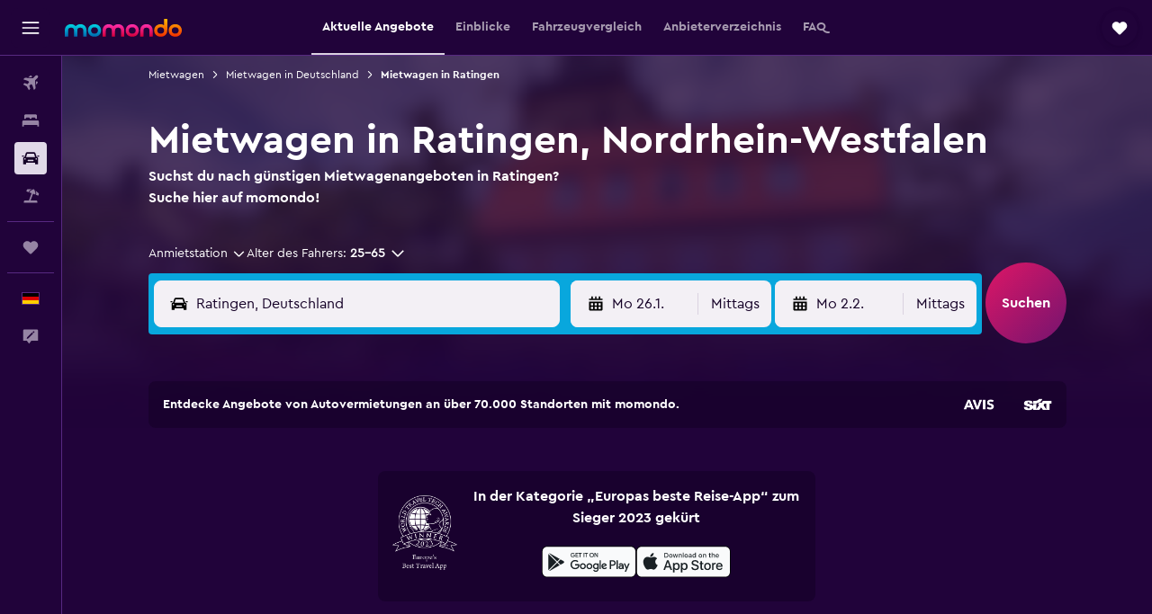

--- FILE ---
content_type: text/html;charset=UTF-8
request_url: https://www.momondo.de/mietwagen/Ratingen-33403
body_size: 109277
content:
<!DOCTYPE html>
<html lang='de-de' dir='ltr'>
<head>
<meta name="r9-version" content="R800d"/><meta name="r9-built" content="20260115.060431"/><meta name="r9-rendered" content="Fri, 16 Jan 2026 08:00:47 GMT"/><meta name="r9-build-number" content="15"/><link rel="stylesheet" href="https://content.r9cdn.net/res/combined.css?v=948ea7f5090d436fa333e8f8fe4e75e9a07d82a8&amp;cluster=4"/><link rel="stylesheet" href="https://content.r9cdn.net/res/combined.css?v=71a6e5b9fdd7f3eb4dd707fb67165a7c9fd16b74&amp;cluster=4"/><meta name="viewport" content="width=device-width, initial-scale=1, minimum-scale=1"/><meta name="format-detection" content="telephone=no"/><link rel="icon" href="/favicon.ico" sizes="any"/><link rel="icon" href="/icon.svg" type="image/svg+xml"/><title>Günstige Mietwagen in Ratingen, Nordrhein-Westfalen ab nur 27 € | momondo</title><meta name="description" content="Finde Mietwagen in Ratingen, Nordrhein-Westfalen mit momondo bei einer Suche nach Free2Move, Avis, BUCHBINDER und weiteren Anbietern, um Preise bereits ab 27 € zu entdecken!"/><link rel="preconnect" href="apis.google.com"/><link rel="dns-prefetch" href="apis.google.com"/><link rel="preconnect" href="www.googletagmanager.com"/><link rel="dns-prefetch" href="www.googletagmanager.com"/><link rel="preconnect" href="www.google-analytics.com"/><link rel="dns-prefetch" href="www.google-analytics.com"/><script type="text/javascript">
var safari13PlusRegex = /Macintosh;.*?Version\/(1[3-9]|[2-9][0-9]+)(\.[0-9]+)* Safari/;
if (
window &&
window.navigator &&
window.navigator.userAgent &&
window.navigator.userAgent.indexOf('Safari') > -1 &&
window.navigator.userAgent.indexOf('Chrome') === -1 &&
safari13PlusRegex.test(window.navigator.userAgent)
) {
if (
'ontouchstart' in window &&
(!('cookieEnabled' in window.navigator) || window.navigator.cookieEnabled)
) {
if (
decodeURIComponent(document.cookie).indexOf('pmov=') < 0 &&
decodeURIComponent(document.cookie).indexOf('oo.tweb=') < 0
) {
var d = new Date();
d.setTime(d.getTime() + 90 * 24 * 60 * 60 * 1000);
document.cookie = 'pmov=tb;path=/;expires=' + d.toUTCString();
}
}
}
</script><meta name="kayak_page" content="car,static-city-cars,unknown"/><meta name="seop" content="33403"/><meta name="seo-cache" content="true"/><script type="text/javascript">
var DynamicContextPromise = (function (handler) {
this.status = 0;
this.value = undefined;
this.thenCallbacks = [];
this.catchCallbacks = [];
this.then = function(fn) {
if (this.status === 0) {
this.thenCallbacks.push(fn);
}
if (this.status === 1) {
fn(this.value);
}
return this;
}.bind(this);
this.catch = function(fn) {
if (this.status === 0) {
this.catchCallbacks.push(fn);
}
if (this.status === 2) {
fn(this.value);
}
return this;
}.bind(this);
var resolve = function(value) {
if (this.status === 0) {
this.status = 1;
this.value = value;
this.thenCallbacks.forEach(function(fn) {
fn(value)
});
}
}.bind(this);
var reject = function(value) {
if (this.status === 0) {
this.status = 2;
this.value = value;
this.catchCallbacks.forEach(function(fn) {
fn(value)
});
}
}.bind(this);
try {
handler(resolve, reject);
} catch (err) {
reject(err);
}
return {
then: this.then,
catch: this.catch,
};
}).bind({})
var ie = (function () {
var undef,
v = 3,
div = document.createElement('div'),
all = div.getElementsByTagName('i');
while (div.innerHTML = '<!--[if gt IE ' + (++v) + ']><i></i><![endif]-->', all[0]);
return v > 4 ? v : undef;
}());
var xhr = ie <= 9 ? new XDomainRequest() : new XMLHttpRequest();
var trackingQueryParams = "";
var getOnlyValidParams = function(paramsList, reservedParamsList) {
var finalParamsList = [];
for (var i = 0; i < paramsList.length; i++) {
if (reservedParamsList.indexOf(paramsList[i].split('=')[0]) == -1) {
finalParamsList.push(paramsList[i]);
}
}
return finalParamsList;
}
var removeUnnecessaryQueryStringChars = function(paramsString) {
if (paramsString.charAt(0) === '?') {
return paramsString.substr(1);
}
return paramsString;
}
var reservedParamsList = ['vertical', 'pageId', 'subPageId', 'originalReferrer', 'seoPlacementId', 'seoLanguage', 'seoCountry', 'tags'];
var paramsString = window.location && window.location.search;
if (paramsString) {
paramsString = removeUnnecessaryQueryStringChars(paramsString);
var finalParamsList = getOnlyValidParams(paramsString.split('&'), reservedParamsList)
trackingQueryParams = finalParamsList.length > 0 ? "&" + finalParamsList.join("&") + "&seo=true" : "";
}
var trackingUrl = '/s/run/fpc/context' +
'?vertical=car' +
'&pageId=static-city-cars' +
'&subPageId=unknown' +
'&originalReferrer=' + encodeURIComponent(document.referrer) +
'&seoPlacementId=' + encodeURIComponent('33403') +
'&tags=' + encodeURIComponent('') +
'&origin=' + encodeURIComponent('') +
'&destination=' + encodeURIComponent('') +
'&isSeoPage=' + encodeURIComponent('true') +
'&domain=' + encodeURIComponent(window.location.host) +
trackingQueryParams;
xhr.open('GET', trackingUrl, true);
xhr.responseType = 'json';
window.R9 = window.R9 || {};
window.R9.unhiddenElements = [];
window.R9.dynamicContextPromise = new DynamicContextPromise(function(resolve, reject) {
xhr.onload = function () {
if (xhr.readyState === xhr.DONE && xhr.status === 200) {
window.R9 = window.R9 || {};
window.R9.globals = window.R9.globals || {};
resolve(xhr.response);
if (xhr.response['formToken']) {
R9.globals.formtoken = xhr.response['formToken'];
}
if (xhr.response['jsonPlacementEnabled'] && xhr.response['jsonGlobalPlacementEnabled']) {
if (xhr.response['placement']) {
R9.globals.placement = xhr.response['placement'];
}
if (xhr.response['affiliate']) {
R9.globals.affiliate = xhr.response['affiliate'];
}
}
if (xhr.response['dsaRemovableFields']) {
var dsaRemovableParamsList = xhr.response['dsaRemovableFields'];
var query = window.location.search.slice(1) || "";
var params = query.split('&');
var needRemoveParams = false;
for (var i = 0; i < dsaRemovableParamsList.length; i++) {
if (query.indexOf(dsaRemovableParamsList[i] + '=') != -1) {
needRemoveParams = true;
break;
}
}
if (needRemoveParams) {
var path = window.location.pathname;
var finalQuery = [];
for (var i = 0; i < params.length; i++) {
if (dsaRemovableParamsList.indexOf(params[i].split('=')[0]) == -1) {
finalQuery.push(params[i]);
}
}
if (window.history.replaceState) {
window.history.replaceState({}, document.title, path + (finalQuery.length > 0 ? '?' + finalQuery.join('&') : ''));
}
}
if(xhr.response['cachedCookieConsentEnabled']) {
var unhideElement = (elementId) => {
var elementToUnhide = document.querySelector(elementId);
if (elementToUnhide) {
window.R9.unhiddenElements = window.R9.unhiddenElements || [];
window.R9.unhiddenElements.push(elementId.replace('#', ''));
elementToUnhide.removeAttribute('hidden');
elementToUnhide.dispatchEvent(new Event('initialStaticHideRemove'));
}
}
var unhideCookieConsent = () => {
if (xhr.response['showSharedIabTcfDialog']) {
unhideElement('#iab-tcf-dialog');
}
if (xhr.response['showDataTransferDisclaimerDialog']) {
unhideElement('#shared-data-transfer-disclaimer-dialog');
}
if (xhr.response['showTwoPartyConsentDialog']) {
unhideElement('#shared-two-part-consent-dialog');
}
}
if (document.readyState === "loading") {
document.addEventListener("DOMContentLoaded", unhideCookieConsent);
} else {
unhideCookieConsent();
}
}
}
} else {
reject(xhr.response);
}
};
})
xhr.send('');
</script><link rel="canonical" href="https://www.momondo.de/mietwagen/Ratingen-33403"/><link rel="alternate" hrefLang="fr-BE" href="https://www.fr.momondo.be/location-de-voiture/Ratingen-33403"/><link rel="alternate" hrefLang="nl-BE" href="https://www.momondo.be/autoverhuur/Ratingen-33403"/><link rel="alternate" hrefLang="pt-BR" href="https://www.momondo.com.br/aluguel-de-carros/Ratingen-33403"/><link rel="alternate" hrefLang="fr-CA" href="https://www.fr.momondo.ca/location-de-voiture/Ratingen-33403"/><link rel="alternate" hrefLang="fr-CH" href="https://www.fr.momondo.ch/location-de-voiture/Ratingen-33403"/><link rel="alternate" hrefLang="it-CH" href="https://www.it.momondo.ch/noleggio-auto/Ratingen-33403"/><link rel="alternate" hrefLang="de-CH" href="https://www.momondo.ch/mietwagen/Ratingen-33403"/><link rel="alternate" hrefLang="de-DE" href="https://www.momondo.de/mietwagen/Ratingen-33403"/><link rel="alternate" hrefLang="da-DK" href="https://www.momondo.dk/biludlejning/Ratingen-33403"/><link rel="alternate" hrefLang="es-ES" href="https://www.momondo.es/alquiler-de-coches/Ratingen-33403"/><link rel="alternate" hrefLang="es-UY" href="https://www.es.momondo.com/autos/Ratingen-33403"/><link rel="alternate" hrefLang="fi-FI" href="https://www.momondo.fi/autonvuokraus/Ratingen-33403"/><link rel="alternate" hrefLang="fr-FR" href="https://www.momondo.fr/location-de-voiture/Ratingen-33403"/><link rel="alternate" hrefLang="en-GB" href="https://www.momondo.co.uk/car-hire/Ratingen-33403"/><link rel="alternate" hrefLang="en-IE" href="https://www.momondo.ie/car-hire/Ratingen-33403"/><link rel="alternate" hrefLang="en-IN" href="https://www.momondo.in/car-rental/Ratingen-33403"/><link rel="alternate" hrefLang="it-IT" href="https://www.momondo.it/noleggio-auto/Ratingen-33403"/><link rel="alternate" hrefLang="nl-NL" href="https://www.momondo.nl/autoverhuur/Ratingen-33403"/><link rel="alternate" hrefLang="no-NO" href="https://www.momondo.no/leiebil/Ratingen-33403"/><link rel="alternate" hrefLang="pl-PL" href="https://www.momondo.pl/wypozyczalnie-samochodow/Ratingen-33403"/><link rel="alternate" hrefLang="pt-PT" href="https://www.momondo.pt/aluguer-de-carros/Ratingen-33403"/><link rel="alternate" hrefLang="sv-SE" href="https://www.momondo.se/hyrbil/Ratingen-33403"/><link rel="alternate" hrefLang="tr-TR" href="https://www.momondo.com.tr/kiralik-arac/Ratingen-33403"/><link rel="alternate" hrefLang="ru-UA" href="https://www.ru.momondo.ua/prokat-avto/Ratingyen-33403"/><link rel="alternate" hrefLang="uk-UA" href="https://www.momondo.ua/orenda-avto/Ratngyen-33403"/><link rel="alternate" hrefLang="en-US" href="https://www.momondo.com/car-rental/Ratingen-33403"/><meta property="og:image" content="https://content.r9cdn.net/rimg/dimg/95/43/5c168333-city-33403-16930ce7ced.jpg?width=1200&amp;height=630&amp;xhint=2163&amp;yhint=2424&amp;crop=true"/><meta property="og:image:width" content="1200"/><meta property="og:image:height" content="630"/><meta property="og:title" content="Günstige Mietwagen in Ratingen, Nordrhein-Westfalen ab nur 27 € | momondo"/><meta property="og:type" content="website"/><meta property="og:description" content="Finde Mietwagen in Ratingen, Nordrhein-Westfalen mit momondo bei einer Suche nach Free2Move, Avis, BUCHBINDER und weiteren Anbietern, um Preise bereits ab 27 € zu entdecken!"/><meta property="og:url" content="https://www.momondo.de/mietwagen/Ratingen-33403"/><meta property="og:site_name" content="momondo"/><meta property="fb:pages" content="148785901841216"/><meta property="twitter:title" content="Günstige Mietwagen in Ratingen, Nordrhein-Westfalen ab nur 27 € | momondo"/><meta name="twitter:description" content="Finde Mietwagen in Ratingen, Nordrhein-Westfalen mit momondo bei einer Suche nach Free2Move, Avis, BUCHBINDER und weiteren Anbietern, um Preise bereits ab 27 € zu entdecken!"/><meta name="twitter:image:src" content="https://content.r9cdn.net/rimg/dimg/95/43/5c168333-city-33403-16930ce7ced.jpg?width=440&amp;height=220&amp;xhint=2163&amp;yhint=2424&amp;crop=true"/><meta name="twitter:card" content="summary_large_image"/><meta name="twitter:site" content="@momondo"/><meta name="twitter:creator" content="@momondo"/><meta name="robots" content="index,follow"/><link rel="apple-touch-icon" href="/apple-touch-icon.png"/><link rel="apple-touch-icon" sizes="60x60" href="/apple-touch-icon-60x60.png"/><link rel="apple-touch-icon" sizes="76x76" href="/apple-touch-icon-76x76.png"/><link rel="apple-touch-icon" sizes="120x120" href="/apple-touch-icon-120x120.png"/><link rel="apple-touch-icon" sizes="152x152" href="/apple-touch-icon-152x152.png"/><link rel="apple-touch-icon" sizes="167x167" href="/apple-touch-icon-167x167.png"/><link rel="apple-touch-icon" sizes="180x180" href="/apple-touch-icon-180x180.png"/><script type="application/ld+json">{"@context":"https://schema.org","@type":"Website","name":"momondo","url":"https://www.momondo.de"}</script><script type="application/ld+json">{"@context":"http://schema.org","@type":"Organization","name":"momondo","url":"https://www.momondo.de/mietwagen/Ratingen-33403","sameAs":["https://www.facebook.com/momondo","https://www.instagram.com/momondo"]}</script><script type="application/ld+json">{"@context":"http://schema.org","@type":"SearchResultsPage","name":"Ratingen","description":"Suche Mietwagen in Ratingen und vergleiche Preise. Finde die besten Mietwagenangebote, indem du verschiedene Autovermietungen suchst und vergleichst.","breadcrumb":[{"@context":"http://schema.org","@type":"BreadcrumbList","name":"r9-alt","itemListElement":[{"@type":"ListItem","position":"1","item":{"@id":"https://www.momondo.de/mietwagen","name":"Mietwagen"}},{"@type":"ListItem","position":"2","item":{"@id":"","name":"Mietwagen in Ratingen"}}]},{"@context":"http://schema.org","@type":"BreadcrumbList","name":"r9-full","itemListElement":[{"@type":"ListItem","position":"1","item":{"@id":"https://www.momondo.de/mietwagen","name":"Mietwagen"}},{"@type":"ListItem","position":"2","item":{"@id":"/mietwagen/Deutschland-90-crc.ksp","name":"Mietwagen in Deutschland"}},{"@type":"ListItem","position":"3","item":{"@id":"","name":"Mietwagen in Ratingen"}}]}],"mainEntity":{"@type":"ItemList","itemListElement":[{"@type":"ListItem","position":1,"item":{"@type":"Product","name":"Economy car rentals","description":"Economy cars available for rent on momondo","image":"https://content.r9cdn.net/rimg/car-images/generic/02_economy_white.png?width=286&height=180","offers":{"@type":"Offer","price":27,"priceCurrency":"EUR"}}},{"@type":"ListItem","position":2,"item":{"@type":"Product","name":"Kompakt car rentals","description":"Kompakt cars available for rent on momondo","image":"https://content.r9cdn.net/rimg/car-images/generic/02_economy_white.png?width=286&height=180","offers":{"@type":"Offer","price":30,"priceCurrency":"EUR"}}},{"@type":"ListItem","position":3,"item":{"@type":"Product","name":"Minivan car rentals","description":"Minivan cars available for rent on momondo","image":"https://content.r9cdn.net/rimg/car-images/generic/11_van_black.png?width=286&height=180","offers":{"@type":"Offer","price":41,"priceCurrency":"EUR"}}},{"@type":"ListItem","position":4,"item":{"@type":"Product","name":"Luxus car rentals","description":"Luxus cars available for rent on momondo","image":"https://content.r9cdn.net/rimg/car-images/generic/04_premium.png?width=286&height=180","offers":{"@type":"Offer","price":45,"priceCurrency":"EUR"}}},{"@type":"ListItem","position":5,"item":{"@type":"Product","name":"Kompakt-Kombi car rentals","description":"Kompakt-Kombi cars available for rent on momondo","image":"https://content.r9cdn.net/rimg/car-images/generic/42_wagon_blue.png?width=286&height=180","offers":{"@type":"Offer","price":33,"priceCurrency":"EUR"}}},{"@type":"ListItem","position":6,"item":{"@type":"Product","name":"Kompakt-SUV car rentals","description":"Kompakt-SUV cars available for rent on momondo","image":"https://content.r9cdn.net/rimg/car-images/generic/05_suv-small_white.png?width=286&height=180","offers":{"@type":"Offer","price":33,"priceCurrency":"EUR"}}},{"@type":"ListItem","position":7,"item":{"@type":"Product","name":"Mittelklasse-Kombi car rentals","description":"Mittelklasse-Kombi cars available for rent on momondo","image":"https://content.r9cdn.net/rimg/car-images/generic/42_wagon_white.png?width=286&height=180","offers":{"@type":"Offer","price":37,"priceCurrency":"EUR"}}},{"@type":"ListItem","position":8,"item":{"@type":"Product","name":"Standard-Kombi car rentals","description":"Standard-Kombi cars available for rent on momondo","image":"https://content.r9cdn.net/rimg/car-images/generic/10_station-wagon_blue.png?width=286&height=180","offers":{"@type":"Offer","price":41,"priceCurrency":"EUR"}}},{"@type":"ListItem","position":9,"item":{"@type":"Product","name":"Standard SUV car rentals","description":"Standard SUV cars available for rent on momondo","image":"https://content.r9cdn.net/rimg/car-images/generic/28_suv_medium_blue.png?width=286&height=180","offers":{"@type":"Offer","price":45,"priceCurrency":"EUR"}}},{"@type":"ListItem","position":10,"item":{"@type":"Product","name":"Oberklasse-Kombi car rentals","description":"Oberklasse-Kombi cars available for rent on momondo","image":"https://content.r9cdn.net/rimg/car-images/generic/10_station-wagon_blue.png?width=286&height=180","offers":{"@type":"Offer","price":45,"priceCurrency":"EUR"}}},{"@type":"ListItem","position":11,"item":{"@type":"Product","name":"Premium-Kombi car rentals","description":"Premium-Kombi cars available for rent on momondo","image":"https://content.r9cdn.net/rimg/car-images/generic/42_wagon_blue.png?width=286&height=180","offers":{"@type":"Offer","price":53,"priceCurrency":"EUR"}}}]}}</script><script type="application/ld+json">{"@context":"http://schema.org","@type":"FAQPage","mainEntity":[{"@type":"Question","name":"Welcher Mietwagenanbieter in Ratingen ist am günstigsten?","acceptedAnswer":{"@type":"Answer","text":"Die günstigsten Mietwagen in Ratingen lassen sich in der Regel bei Flex To Go finden. Wenn du bei Flex To Go buchst, kannst du Mietwagenpreise schon ab 19 €/Tag finden. Der durchschnittliche Preis für einen Mietwagen in Ratingen liegt bei 29 €/Tag."}},{"@type":"Question","name":"Wie hoch ist die Geschwindigkeitsbegrenzung in Ratingen, Deutschland?","acceptedAnswer":{"@type":"Answer","text":"In Ratingen liegt die Höchstgeschwindigkeit bei 50 km/h. Außerhalb der Stadt sind maximal Hinweis bzw. 100 km/h auf Autobahnen erlaubt. Bitte beachte, dass die Geschwindigkeitsbegrenzung in Ratingen streng kontrolliert werden."}},{"@type":"Question","name":"Ist das Wetter in Ratingen ähnlich wie im Rest von Nordrhein-Westfalen?","acceptedAnswer":{"@type":"Answer","text":"Wenn du dich von Ratingen aus auf einen Roadtrip begeben in Nordrhein-Westfalen oder den angrenzenden Regionen im Januar begeben möchtest, kannst du mit Temperaturen um die 1 °C und etwa 67,7 mm Niederschlag im Monat rechnen."}},{"@type":"Question","name":"Welcher Mietwagen wird am meisten in Ratingen gebucht?","acceptedAnswer":{"@type":"Answer","text":"Die meisten Nutzer auf momondo mieten einen Volkswagen Touran in Ratingen, wobei der Seat Arona laut unseren Daten der zweitbeliebteste Mietwagen ist. Wenn du einen Volkswagen Touran mieten möchtest, kannst du mit durchschnittlichen 32 € pro Tag rechnen. Einige Nutzer haben jedoch auch Mietwagenangebote für den Volkswagen Touran in Ratingen ab günstigen 26 € pro Tag gefunden. Das Modell Seat Arona als Mietwagen in Ratingen kostet durchschnittlich 25 € pro Tag, wobei das günstigste gefundene Angebot 20 € pro Tag betrug."}},{"@type":"Question","name":"Wieso sollte ich momondo zur Buchung eines Mietwagens in Ratingen nutzen?","acceptedAnswer":{"@type":"Answer","text":"Du solltest einen Mietwagen in Ratingen über momondo buchen, denn diese kostenfreie und einfache Möglichkeit könnte dir Geld sparen. momondo übernimmt für dich die schwere Arbeit, wenn es darum geht, Mietwagenpreise und -richtlinien zu finden. Alles, was du tun musst, ist es, diese zu vergleichen und das Angebot zu wählen, das sich am besten für deine Reise eignet."}},{"@type":"Question","name":"Wie hilft mir momondo dabei, das beste Mietwagenangebot in Ratingen zu finden?","acceptedAnswer":{"@type":"Answer","text":"momondo macht es dir leichter, einen tollen Mietwagen in Ratingen zu finden, indem du deine Suche mit einer großen Anzahl von Filtern verfeinerst. Du kanns so die Suchergebnisse abhängig vom Preis, dem Fahrzeugtyp, dem Ort und vielem mehr einschränken."}},{"@type":"Question","name":"Zeigt momondo Mietwagenangebote in Ratingen mit kostenfreier Stornierungsoption an?","acceptedAnswer":{"@type":"Answer","text":"Eine kostenfreie Stornierung ist etwas, nach dem du bei der Suche nach einem Mietwagen auf momondo explizit suchen kannst, für Ratingen und alle anderen Standorte. Die Verfügbarkeit kann vom Standort abhängig sein."}},{"@type":"Question","name":"Kann ich einen Mietwagen mit einer fairen Preisgestaltung bei den Kraftstoffen in Ratingen auf momondo suchen?","acceptedAnswer":{"@type":"Answer","text":"momondo bietet dir explizit die Möglichkeit in Ratingen nach Mietwagen mit einer fairen Preisgestaltung bei den Kraftstoffen zu suchen."}},{"@type":"Question","name":"Kann ich in Ratingen einen Mietwagen finden, für den auf momondo eine verbesserte Reinigung angeboten wird?","acceptedAnswer":{"@type":"Answer","text":"Ja, momondo kann bestimmte Angebote anzeigen, die eine verbesserte Reinigung der Mietwagen in Ratingen anbieten."}},{"@type":"Question","name":"Kann ich nach Mietwagen in Ratingen mit unbegrenzter Kilometerzahl auf momondo suchen?","acceptedAnswer":{"@type":"Answer","text":"Ja, Mietwagenangebote in Ratingen ohne Kilometerbegrenzung können auf momondo gefunden werden."}},{"@type":"Question","name":"Wann hat momondo die Preise für Mietwagen am Ratingen das letzte Mal aktualisiert?","acceptedAnswer":{"@type":"Answer","text":"Die Preise für Mietwagen in Ratingen werden täglich aktualisiert."}},{"@type":"Question","name":"Wie viele Anbieter durchsucht momondo bei Anfragen für Mietwagen am Ratingen?","acceptedAnswer":{"@type":"Answer","text":"Ab Januar 2026 gibt es 16 verfügbare Anbieter, aus denen du für \n Mietwagen in Ratingen wählen kannst."}},{"@type":"Question","name":"Ratingen: Wie alt muss ich hier für einen Mietwagen in sein?","acceptedAnswer":{"@type":"Answer","text":"Die Altersanforderungen an den Fahrer können je nach Land, auch in Ratingen, abweichen. In einigen EU-Ländern muss der Fahrer mindestens 18 Jahre alt sein. In der Regel musst du für einen Mietwagen im Ausland mindestens 21 Jahre alt sein. Falls du unter 25 bist, musst du eventuell eine Zusatzgebühr für junge Fahrer zahlen. Du solltest dir vor der Buchung die Richtlinien des von dir bevorzugten Mietwagenanbieters durchlesen."}},{"@type":"Question","name":"Ratingen: Welche Dokumentation oder Ausweisdokumente brauche ich, um hier ein Auto zu mieten?","acceptedAnswer":{"@type":"Answer","text":"Für einen Mietwagen in Ratingen müssen alle Fahrer eine uneingeschränkt gültige Fahrerlaubnis vorweisen. Eine internationale Fahrerlaubnis ist dann erforderlich, wenn die Fahrerlaubnis nicht in der Sprache des Landes der Anmietung ausgestellt wurde, und kann notwendig sein, um das Risiko möglicher Strafen zu vermeiden. Wenn du im Ausland einen Mietwagen buchst, musst du eventuell auch einen Nachweis über deine geplante Rückreise sowie Informationen zu deiner Unterkunft während deines Aufenthalts vorlegen. Wir empfehlen stets, dies mit der jeweiligen Autovermietung abzuklären, bei der du buchen möchtest."}}]}</script><script type="application/ld+json">{"@context":"http://schema.org","@type":"AutoRental","name":"Free2Move","image":"https://content.r9cdn.net/rimg/provider-logos/cars/h/free2move.png?crop=false&width=120&height=60&fallback=default1.png&_v=78ebe45661fadc364d15cce7c3e01540","telephone":"+49 2102 99770","address":{"@type":"PostalAddress","streetAddress":"Am Roten Kreuz 41","postalCode":"40880","addressLocality":"Ratingen","addressRegion":"Nordrhein-Westfalen","addressCountry":"Deutschland"},"openingHoursSpecification":[{"@type":"OpeningHoursSpecification","dayOfWeek":["monday"],"opens":"07:00:00","closes":"18:30:00"},{"@type":"OpeningHoursSpecification","dayOfWeek":["tuesday"],"opens":"07:00:00","closes":"18:30:00"},{"@type":"OpeningHoursSpecification","dayOfWeek":["wednesday"],"opens":"07:00:00","closes":"18:30:00"},{"@type":"OpeningHoursSpecification","dayOfWeek":["thursday"],"opens":"07:00:00","closes":"18:30:00"},{"@type":"OpeningHoursSpecification","dayOfWeek":["friday"],"opens":"07:00:00","closes":"18:30:00"},{"@type":"OpeningHoursSpecification","dayOfWeek":["saturday"],"opens":"07:00:00","closes":"18:30:00"},{"@type":"OpeningHoursSpecification","dayOfWeek":["sunday"],"opens":"07:00:00","closes":"18:30:00"}],"areaServed":{"@type":"City","name":"Ratingen"},"parentOrganization":{"@type":"Organization","name":"Free2Move"}}</script><script type="application/ld+json">{"@context":"http://schema.org","@type":"AutoRental","name":"Avis","image":"https://content.r9cdn.net/rimg/provider-logos/cars/h/avis.png?crop=false&width=120&height=60&fallback=default1.png&_v=7f7d5a809d8f3ba3988b76e735e9719a","telephone":"+49 210 289 2570","address":{"@type":"PostalAddress","streetAddress":"Josef Schappe Strasse 5","postalCode":"40882","addressLocality":"Ratingen","addressRegion":"Nordrhein-Westfalen","addressCountry":"Deutschland"},"openingHoursSpecification":[{"@type":"OpeningHoursSpecification","dayOfWeek":["monday"],"opens":"08:00:00","closes":"12:00:00"},{"@type":"OpeningHoursSpecification","dayOfWeek":["tuesday"],"opens":"08:00:00","closes":"12:00:00"},{"@type":"OpeningHoursSpecification","dayOfWeek":["wednesday"],"opens":"08:00:00","closes":"12:00:00"},{"@type":"OpeningHoursSpecification","dayOfWeek":["thursday"],"opens":"08:00:00","closes":"12:00:00"},{"@type":"OpeningHoursSpecification","dayOfWeek":["friday"],"opens":"08:00:00","closes":"12:00:00"}],"areaServed":{"@type":"City","name":"Ratingen"},"parentOrganization":{"@type":"Organization","name":"Avis"}}</script><script type="application/ld+json">{"@context":"http://schema.org","@type":"AutoRental","name":"BUCHBINDER ","image":"https://content.r9cdn.net/rimg/provider-logos/cars/h/buchbinder.png?crop=false&width=120&height=60&fallback=default2.png&_v=245887e1228f8c45a3ba4009d8160266","telephone":"+49 2102 470686","address":{"@type":"PostalAddress","streetAddress":"Sandstrasse 65","postalCode":"40878","addressLocality":"Ratingen","addressRegion":"Nordrhein-Westfalen","addressCountry":"Deutschland"},"areaServed":{"@type":"City","name":"Ratingen"},"parentOrganization":{"@type":"Organization","name":"BUCHBINDER "}}</script><script type="application/ld+json">{"@context":"http://schema.org","@type":"AutoRental","name":"Sixt","image":"https://content.r9cdn.net/rimg/provider-logos/cars/h/sixtrentacar.png?crop=false&width=120&height=60&fallback=default3.png&_v=8588d6204673594fdb633f615ecae36c","telephone":"+49 89 66060060","address":{"@type":"PostalAddress","streetAddress":"Kaiserswerther Str. 113","postalCode":"40880","addressLocality":"Ratingen","addressRegion":"Nordrhein-Westfalen","addressCountry":"Deutschland"},"openingHoursSpecification":[{"@type":"OpeningHoursSpecification","dayOfWeek":["monday"],"opens":"08:00:00","closes":"16:30:00"},{"@type":"OpeningHoursSpecification","dayOfWeek":["tuesday"],"opens":"08:00:00","closes":"16:30:00"},{"@type":"OpeningHoursSpecification","dayOfWeek":["wednesday"],"opens":"08:00:00","closes":"16:30:00"},{"@type":"OpeningHoursSpecification","dayOfWeek":["thursday"],"opens":"08:00:00","closes":"16:30:00"},{"@type":"OpeningHoursSpecification","dayOfWeek":["friday"],"opens":"08:00:00","closes":"16:30:00"}],"areaServed":{"@type":"City","name":"Ratingen"},"parentOrganization":{"@type":"Organization","name":"Sixt"}}</script><script type="application/ld+json">{"@context":"http://schema.org","@type":"AutoRental","name":"INTERRENT ","image":"https://content.r9cdn.net/rimg/provider-logos/cars/h/interrent.png?crop=false&width=120&height=60&fallback=default3.png&_v=5b55d6fff0965c857da0bf3c3b6f9859","address":{"@type":"PostalAddress","streetAddress":"Terminal Ring 1 - Zentralgeb","addressLocality":"Ratingen","addressRegion":"Nordrhein-Westfalen","addressCountry":"Deutschland"},"areaServed":{"@type":"City","name":"Ratingen"},"parentOrganization":{"@type":"Organization","name":"INTERRENT "}}</script><script type="application/ld+json">{"@context":"http://schema.org","@type":"AutoRental","name":"Budget","image":"https://content.r9cdn.net/rimg/provider-logos/cars/h/budget.png?crop=false&width=120&height=60&fallback=default3.png&_v=d9abb6d7c1544876082450eb3bb9fafa","address":{"@type":"PostalAddress","streetAddress":"Josef Schappe Strasse 5","postalCode":"40882","addressLocality":"Ratingen","addressRegion":"Nordrhein-Westfalen","addressCountry":"Deutschland"},"openingHoursSpecification":[{"@type":"OpeningHoursSpecification","dayOfWeek":["monday"],"opens":"08:00:00","closes":"12:00:00"},{"@type":"OpeningHoursSpecification","dayOfWeek":["tuesday"],"opens":"08:00:00","closes":"12:00:00"},{"@type":"OpeningHoursSpecification","dayOfWeek":["wednesday"],"opens":"08:00:00","closes":"12:00:00"},{"@type":"OpeningHoursSpecification","dayOfWeek":["thursday"],"opens":"08:00:00","closes":"12:00:00"},{"@type":"OpeningHoursSpecification","dayOfWeek":["friday"],"opens":"08:00:00","closes":"12:00:00"}],"areaServed":{"@type":"City","name":"Ratingen"},"parentOrganization":{"@type":"Organization","name":"Budget"}}</script><script type="application/ld+json">{"@context":"http://schema.org","@type":"AutoRental","name":"Global Rent A Car","image":"https://content.r9cdn.net/rimg/provider-logos/cars/h/global.png?crop=false&width=120&height=60&fallback=default1.png&_v=9309503e6a5367cf22d8be7e1c781ffe","telephone":"+49 2102 470686","address":{"@type":"PostalAddress","streetAddress":"Sandstraße 65","postalCode":"40878","addressLocality":"Ratingen","addressRegion":"Nordrhein-Westfalen","addressCountry":"Deutschland"},"openingHoursSpecification":[{"@type":"OpeningHoursSpecification","dayOfWeek":["monday"],"opens":"07:30:00","closes":"18:00:00"},{"@type":"OpeningHoursSpecification","dayOfWeek":["tuesday"],"opens":"07:30:00","closes":"18:00:00"},{"@type":"OpeningHoursSpecification","dayOfWeek":["wednesday"],"opens":"07:30:00","closes":"18:00:00"},{"@type":"OpeningHoursSpecification","dayOfWeek":["thursday"],"opens":"07:30:00","closes":"18:00:00"},{"@type":"OpeningHoursSpecification","dayOfWeek":["friday"],"opens":"07:30:00","closes":"18:00:00"},{"@type":"OpeningHoursSpecification","dayOfWeek":["saturday"],"opens":"08:00:00","closes":"12:00:00"}],"areaServed":{"@type":"City","name":"Ratingen"},"parentOrganization":{"@type":"Organization","name":"Global Rent A Car"}}</script><script type="application/ld+json">{"@context":"http://schema.org","@type":"AutoRental","name":"FLIZZR","image":"https://content.r9cdn.net/rimg/provider-logos/cars/h/flizzr.png?crop=false&width=120&height=60&fallback=default1.png&_v=4de05d19fff4b81ca48f71f0317f316d","address":{"@type":"PostalAddress","streetAddress":"113, Kaiserswerther Straße","postalCode":"40880","addressLocality":"Ratingen","addressRegion":"Nordrhein-Westfalen","addressCountry":"Deutschland"},"areaServed":{"@type":"City","name":"Ratingen"},"parentOrganization":{"@type":"Organization","name":"FLIZZR"}}</script><script type="application/ld+json">{"@context":"http://schema.org","@type":"AutoRental","name":"FLIZZR","image":"https://content.r9cdn.net/rimg/provider-logos/cars/h/flizzr.png?crop=false&width=120&height=60&fallback=default1.png&_v=4de05d19fff4b81ca48f71f0317f316d","telephone":"+49 89 66060060","address":{"@type":"PostalAddress","streetAddress":"Kaiserswerther Str. 113","postalCode":"40880","addressLocality":"Ratingen","addressRegion":"Nordrhein-Westfalen","addressCountry":"Deutschland"},"openingHoursSpecification":[{"@type":"OpeningHoursSpecification","dayOfWeek":["monday"],"opens":"06:00:00","closes":"18:00:00"},{"@type":"OpeningHoursSpecification","dayOfWeek":["tuesday"],"opens":"06:00:00","closes":"18:00:00"},{"@type":"OpeningHoursSpecification","dayOfWeek":["wednesday"],"opens":"06:00:00","closes":"18:00:00"},{"@type":"OpeningHoursSpecification","dayOfWeek":["thursday"],"opens":"06:00:00","closes":"18:00:00"},{"@type":"OpeningHoursSpecification","dayOfWeek":["friday"],"opens":"06:00:00","closes":"18:00:00"},{"@type":"OpeningHoursSpecification","dayOfWeek":["saturday"],"opens":"08:00:00","closes":"12:00:00"}],"areaServed":{"@type":"City","name":"Ratingen"},"parentOrganization":{"@type":"Organization","name":"FLIZZR"}}</script><script type="application/ld+json">{"@context":"http://schema.org","@type":"AutoRental","name":"FLIZZR","image":"https://content.r9cdn.net/rimg/provider-logos/cars/h/flizzr.png?crop=false&width=120&height=60&fallback=default1.png&_v=4de05d19fff4b81ca48f71f0317f316d","telephone":"+49 180 6 666666","address":{"@type":"PostalAddress","streetAddress":"L49 176","postalCode":"40472","addressLocality":"Ratingen","addressRegion":"Nordrhein-Westfalen","addressCountry":"Deutschland"},"areaServed":{"@type":"City","name":"Ratingen"},"parentOrganization":{"@type":"Organization","name":"FLIZZR"}}</script><meta name="kayak_content_type" content="33403,standard"/><meta name="cfcms-destination-code" content="33403"/><script type="application/ld+json">{"@context":"http://schema.org","@type":"product","name":"Mietwagen in Ratingen","offers":{"@type":"AggregateOffer","lowPrice":26.69,"priceCurrency":"EUR"}}</script>
</head>
<body class='bd-default bd-mo react react-st de_DE '><div id='root'><div class="c--AO"><nav class="mZv3" aria-label="Tastatur-Kurzlinks"><a href="#main">Weiter zum Inhalt</a></nav><div data-testid="page-top-anchor" aria-live="polite" aria-atomic="true" tabindex="-1" style="position:absolute;width:1px;height:1px;margin:-1px;padding:0;overflow:hidden;clip-path:inset(50%);white-space:nowrap;border:0"></div><header class="mc6t mc6t-mod-sticky-always" style="height:62px;top:0px"><div class="mc6t-wrapper"><div><div class="mc6t-banner mc6t-mod-sticky-non-mobile"></div></div><div class="mc6t-main-content mc6t-mod-bordered" style="height:62px"><div class="common-layout-react-HeaderV2 V_0p V_0p-mod-branded V_0p-mod-side-nav-ux-v2"><div class="wRhj wRhj-mod-justify-start wRhj-mod-grow"><div class="mc6t-nav-button mc6t-mod-hide-empty"><div role="button" tabindex="0" class="ZGw- ZGw--mod-size-medium ZGw--mod-variant-default" aria-label="Hauptnavigation öffnen"><svg viewBox="0 0 200 200" width="20" height="20" xmlns="http://www.w3.org/2000/svg" role="presentation"><path d="M191.67 50H8.33V33.33h183.33V50zm0 100H8.33v16.67h183.33V150zm0-58.33H8.33v16.67h183.33V91.67z"/></svg></div></div><div class="mc6t-logo mc6t-mod-hide-empty"><div class="gPDR gPDR-mod-focus-keyboard gPDR-momondo gPDR-non-compact gPDR-main-logo-mobile gPDR-mod-reduced-size"><a class="gPDR-main-logo-link" href="/" itemProp="https://schema.org/logo" aria-label="Zur momondo-Startseite"><div class="gPDR-main-logo" style="animation-duration:2000ms"><span style="transform:translate3d(0,0,0);vertical-align:middle;-webkit-font-smoothing:antialiased;-moz-osx-font-smoothing:grayscale;width:auto;height:auto" class="gPDR-logo-image"><svg width="100%" height="100%" xmlns="http://www.w3.org/2000/svg" viewBox="0 0 250 38" role="presentation" style="width:inherit;height:inherit;line-height:inherit;color:inherit"><defs><linearGradient id="logos806a-1" x2="0" y2="100%"><stop offset="0" stop-color="#00d7e5"/><stop offset="1" stop-color="#0066ae"/></linearGradient><linearGradient id="logos806b-1" x2="0" y2="100%"><stop offset="0" stop-color="#ff30ae"/><stop offset="1" stop-color="#d1003a"/></linearGradient><linearGradient id="logos806c-1" x2="0" y2="100%"><stop offset="0" stop-color="#ffba00"/><stop offset="1" stop-color="#f02e00"/></linearGradient></defs><path fill="url(#logos806a-1)" d="M23.2 15.5c2.5-2.7 6-4.4 9.9-4.4 8.7 0 13.4 6 13.4 13.4v12.8c0 .3-.3.5-.5.5h-6c-.3 0-.5-.2-.5-.5V24.5c0-4.6-3.1-5.9-6.4-5.9-3.2 0-6.4 1.3-6.4 5.9v12.8c0 .3-.3.5-.5.5h-5.9c-.3 0-.5-.2-.5-.5V24.5c0-4.6-3.1-5.9-6.4-5.9-3.2 0-6.4 1.3-6.4 5.9v12.8c0 .3-.3.5-.5.5h-6c-.3 0-.5-.2-.5-.5V24.5c0-7.4 4.7-13.4 13.3-13.4 4 0 7.5 1.7 9.9 4.4m54.3 9.1c0 7.5-5.2 13.4-14 13.4s-14-5.9-14-13.4c0-7.6 5.2-13.4 14-13.4 8.8-.1 14 5.9 14 13.4zm-6.7 0c0-3.7-2.4-6.8-7.3-6.8-5.2 0-7.3 3.1-7.3 6.8 0 3.7 2.1 6.8 7.3 6.8 5.1-.1 7.3-3.1 7.3-6.8z"/><path fill="url(#logos806b-1)" d="M103.8 15.5c2.5-2.7 6-4.4 9.9-4.4 8.7 0 13.4 6 13.4 13.4v12.8c0 .3-.3.5-.5.5h-5.9c-.3 0-.5-.2-.5-.5V24.5c0-4.6-3.1-5.9-6.4-5.9-3.2 0-6.4 1.3-6.4 5.9v12.8c0 .3-.3.5-.5.5H101c-.3 0-.5-.2-.5-.5V24.5c0-4.6-3.1-5.9-6.4-5.9-3.2 0-6.4 1.3-6.4 5.9v12.8c0 .3-.3.5-.5.5h-5.9c-.3 0-.5-.2-.5-.5V24.5c0-7.4 4.7-13.4 13.3-13.4 3.8 0 7.3 1.7 9.7 4.4m54.3 9.1c0 7.5-5.2 13.4-14 13.4s-14-5.9-14-13.4c0-7.6 5.2-13.4 14-13.4 8.7-.1 14 5.9 14 13.4zm-6.7 0c0-3.7-2.3-6.8-7.3-6.8-5.2 0-7.3 3.1-7.3 6.8 0 3.7 2.1 6.8 7.3 6.8 5.1-.1 7.3-3.1 7.3-6.8zm9.8-.1v12.8c0 .3.2.5.5.5h5.9c.3 0 .5-.2.5-.5V24.5c0-4.6 3.1-5.9 6.4-5.9 3.3 0 6.4 1.3 6.4 5.9v12.8c0 .3.2.5.5.5h5.9c.3 0 .5-.2.5-.5V24.5c0-7.4-4.5-13.4-13.4-13.4-8.7 0-13.2 6-13.2 13.4"/><path fill="url(#logos806c-1)" d="M218.4 0h-5.9c-.3 0-.5.2-.5.5v13c-1.3-1.2-4.3-2.4-7-2.4-8.8 0-14 5.9-14 13.4s5.2 13.4 14 13.4c8.7 0 14-5.2 14-14.6V.4c-.1-.2-.3-.4-.6-.4zm-13.5 31.3c-5.2 0-7.3-3-7.3-6.8 0-3.7 2.1-6.8 7.3-6.8 4.9 0 7.3 3 7.3 6.8s-2.2 6.8-7.3 6.8zM236 11.1c-8.8 0-14 5.9-14 13.4s5.2 13.4 14 13.4 14-5.9 14-13.4c0-7.4-5.3-13.4-14-13.4zm0 20.2c-5.2 0-7.3-3.1-7.3-6.8 0-3.7 2.1-6.8 7.3-6.8 4.9 0 7.3 3.1 7.3 6.8 0 3.8-2.2 6.8-7.3 6.8z"/></svg></span></div></a></div></div></div><div class="wRhj wRhj-mod-width-full-mobile wRhj-mod-justify-center wRhj-mod-allow-shrink"><div class="V_0p-search-display-wrapper"></div></div><div class="V_0p-secondary-navigation" style="margin:0;top:61px"><div class="N_ex N_ex-pres-default N_ex-mod-inline-spacing-top-none N_ex-mod-inline"><div class="N_ex-navigation-wrapper N_ex-mod-inline"><div class="N_ex-navigation-container"><div class="N_ex-navigation-items-wrapper"><div class="vHYk-button-wrapper vHYk-mod-pres-default"><div role="button" tabindex="0" class="vHYk vHYk-button" data-text="Aktuelle Angebote"><span>Aktuelle Angebote</span></div></div><div class="vHYk-button-wrapper vHYk-mod-pres-default"><div role="button" tabindex="0" class="vHYk vHYk-button" data-text="Einblicke"><span>Einblicke</span></div></div><div class="vHYk-button-wrapper vHYk-mod-pres-default"><div role="button" tabindex="0" class="vHYk vHYk-button" data-text="Fahrzeugvergleich"><span>Fahrzeugvergleich</span></div></div><div class="vHYk-button-wrapper vHYk-mod-pres-default"><div role="button" tabindex="0" class="vHYk vHYk-button" data-text="Anbieterverzeichnis"><span>Anbieterverzeichnis</span></div></div><div class="vHYk-button-wrapper vHYk-mod-pres-default"><div role="button" tabindex="0" class="vHYk vHYk-button" data-text="FAQ"><span>FAQ</span></div></div></div></div></div></div></div><div class="wRhj wRhj-mod-justify-end wRhj-mod-grow"><div><div class="common-layout-react-HeaderAccountWrapper theme-dark account--collapsible account--not-branded"><div class="ui-layout-header-HeaderTripsItem"><div class="trips-drawer-wrapper theme-dark"><div><div role="button" tabindex="0" class="ZGw- ZGw--mod-size-medium ZGw--mod-variant-round" aria-label="Reise-Tab öffnen"><div class="c_EZE"><svg viewBox="0 0 200 200" width="1.25em" height="1.25em" xmlns="http://www.w3.org/2000/svg" class="" role="presentation" aria-hidden="true"><path d="M169.94 110.33l-19.75 19.75l-.92.92l-39.58 39.58c-.67.67-1.33 1.25-2 1.67c-.75.58-1.5 1.08-2.25 1.42c-.83.42-1.75.75-2.58 1c-.75.17-1.58.25-2.33.33h-1c-.75-.08-1.58-.17-2.33-.33c-.83-.25-1.75-.58-2.58-1c-.75-.33-1.5-.83-2.25-1.42c-.67-.42-1.33-1-2-1.67L50.79 131l-.92-.92l-19.75-19.75c-8.92-9-13.42-20.67-13.42-32.42s4.5-23.42 13.42-32.42c17.92-17.83 46.92-17.83 64.83 0l5.08 5.08l5.08-5.08c8.92-8.92 20.67-13.33 32.42-13.33s23.5 4.42 32.42 13.33c17.92 17.92 17.92 46.92 0 64.83z"/></svg></div></div></div></div></div></div></div></div><div class="c5ab7 c5ab7-mod-absolute c5ab7-collapsed c5ab7-mod-variant-accordion" style="top:62px"><div tabindex="-1" class="pRB0 pRB0-collapsed pRB0-mod-variant-accordion pRB0-mod-position-sticky" style="top:62px;height:calc(100vh - 62px)"><div><div class="pRB0-nav-items"><nav class="HtHs" aria-label="Suchen"><ul class="HtHs-nav-list"><li><a href="/" aria-label="Nach Flügen suchen " class="dJtn dJtn-collapsed dJtn-mod-variant-accordion" aria-current="false"><svg viewBox="0 0 200 200" width="1.25em" height="1.25em" xmlns="http://www.w3.org/2000/svg" class="ncEv ncEv-rtl-aware dJtn-menu-item-icon" role="presentation" aria-hidden="true"><path d="M107.91 115.59l-23.6 17.77l10.49 28.28c.83 4.36-.53 8.9-3.65 12.02l-9.78 9.78l-23.54-41.34l-41.28-23.48l9.78-9.66c3.12-3.12 7.6-4.42 11.9-3.65l28.4 10.37l17.71-23.66l-11.79-11.79l-52.86-17.5l13.14-13.49c2.77-2.77 6.6-4.24 10.49-4.01l27.05 1.83l33.12 2.24l22.1 1.47l29.46-29.34c6.48-6.48 17.09-6.48 23.57 0c3.24 3.24 4.89 7.48 4.83 11.79c.06 4.3-1.59 8.54-4.83 11.78l-29.46 29.34l1.47 22.1l2.24 33.12l1.83 27.16c.29 3.83-1.12 7.6-3.83 10.31l-13.44 13.44l-17.74-53.09l-11.79-11.79zm67.76-26.52c-4.77-4.77-12.32-4.89-17.21-.35l2.24 33l14.97-14.97a12.488 12.488 0 000-17.68zm-64.81-64.82a12.488 12.488 0 00-17.68 0L78.21 39.22l33 2.24c4.54-4.89 4.42-12.43-.35-17.21z"/></svg><div class="dJtn-menu-item-title">Flüge</div></a></li><li><a href="/hotels" aria-label="Nach Unterkünften suchen " class="dJtn dJtn-collapsed dJtn-mod-variant-accordion" aria-current="false"><svg viewBox="0 0 200 200" width="1.25em" height="1.25em" xmlns="http://www.w3.org/2000/svg" class="ncEv dJtn-menu-item-icon" role="presentation" aria-hidden="true"><path d="M170.83 46.67v36.67h-16.67v-3.33c0-7.42-5.92-13.33-13.33-13.33h-19.17c-7.42 0-13.33 5.92-13.33 13.33v3.33H91.66v-3.33c0-7.42-5.92-13.33-13.33-13.33H59.16c-7.42 0-13.33 5.92-13.33 13.33v3.33H29.16V46.67c0-7.42 5.92-13.33 13.33-13.33h115c7.42 0 13.33 5.92 13.33 13.33zm7.5 53.33H21.67c-7.42 0-13.33 5.92-13.33 13.33v53.33h16.67v-16.67h150v16.67h16.67v-53.33c0-7.42-5.92-13.33-13.33-13.33z"/></svg><div class="dJtn-menu-item-title">Unterkünfte</div></a></li><li><a href="/mietwagen" aria-label="Nach Mietwagen suchen " class="dJtn dJtn-active dJtn-collapsed dJtn-mod-variant-accordion" aria-current="page"><svg viewBox="0 0 200 200" width="1.25em" height="1.25em" xmlns="http://www.w3.org/2000/svg" class="ncEv dJtn-menu-item-icon" role="presentation" aria-hidden="true"><path d="M25.03 83.33H5.7c-.83 0-1.5-.67-1.5-1.5v-11h20.83v12.5zm150 0h19.33c.83 0 1.5-.67 1.5-1.5v-11h-20.83v12.5zm8.33 17.5v65.83h-33.33v-16.67h-100v16.58l-33.33.08V100.9c0-7.33 6-13.33 13.33-13.33l2.5-.08l14.58-44.92c1.75-5.5 6.92-9.25 12.75-9.25h80.33c5.83 0 11 3.75 12.75 9.25l14.58 44.92h2.5c7.33 0 13.33 6 13.33 13.33zm-137.5 7.5c0-4.58-3.75-8.33-8.33-8.33s-8.33 3.75-8.33 8.33s3.75 8.33 8.33 8.33s8.33-3.75 8.33-8.33zm87.5 16.67c0-4.58-3.75-8.33-8.33-8.33h-50c-4.58 0-8.33 3.75-8.33 8.33s3.75 8.33 8.33 8.33h50c4.58 0 8.33-3.75 8.33-8.33zm16.67-37.5L137.86 50H62.2L50.03 87.5h100zm20.83 20.83c0-4.58-3.75-8.33-8.33-8.33s-8.33 3.75-8.33 8.33s3.75 8.33 8.33 8.33s8.33-3.75 8.33-8.33z"/></svg><div class="dJtn-menu-item-title">Mietwagen</div></a></li><li><a href="/pauschalreisen" aria-label="Nach Pauschalreisen suchen " class="dJtn dJtn-collapsed dJtn-mod-variant-accordion" aria-current="false"><svg viewBox="0 0 200 200" width="1.25em" height="1.25em" xmlns="http://www.w3.org/2000/svg" class="ncEv dJtn-menu-item-icon" role="presentation" aria-hidden="true"><path d="M112.24 25.24L91.38 37.96c-3.4 2.04-6 5.27-7.34 8.95l-4.1 11.28l-27.41-9.98l4.36-11.98c.48-1.33.99-2.48 1.5-3.62c1.18-2.5 2.49-4.41 4-5.37c2.31-1.47 5.33-2.23 9.23-2.23l40.62.24zm49.51 124.74h-62l27.17-74.67l23.5 8.5l4.08-11.25c.75-2 .83-4.08.08-6L142.5 30.73l-6.42-5.33h-7.92l-32.5 19.75c-1.67 1-3.08 2.67-3.75 4.58l-4.17 11.33l23.5 8.5l-29.25 80.42H38.24c-7.33 0-13.25 5.92-13.25 13.25v11.75h150v-11.75c0-7.33-5.92-13.25-13.25-13.25zm29.54-75.84c-.83-2.61-2.65-5.13-5.64-7.64l-30.93-25.63l7.78 22.96c1.29 3.75 1.21 7.89-.13 11.57l-4.1 11.28l27.41 9.98l4.5-12.37c1.54-4.23 1.9-7.65 1.12-10.15z"/></svg><div class="dJtn-menu-item-title">Pauschalreisen</div></a></li></ul></nav></div><div class="pRB0-line"></div><div class="pRB0-nav-items"><div><a href="#" class="eHiZ-mod-underline-none dJtn dJtn-collapsed dJtn-mod-variant-accordion" aria-label="Trips " aria-current="false"><svg viewBox="0 0 200 200" width="1.25em" height="1.25em" xmlns="http://www.w3.org/2000/svg" class="ncEv dJtn-menu-item-icon" role="presentation" aria-hidden="true"><path d="M169.94 110.33l-19.75 19.75l-.92.92l-39.58 39.58c-.67.67-1.33 1.25-2 1.67c-.75.58-1.5 1.08-2.25 1.42c-.83.42-1.75.75-2.58 1c-.75.17-1.58.25-2.33.33h-1c-.75-.08-1.58-.17-2.33-.33c-.83-.25-1.75-.58-2.58-1c-.75-.33-1.5-.83-2.25-1.42c-.67-.42-1.33-1-2-1.67L50.79 131l-.92-.92l-19.75-19.75c-8.92-9-13.42-20.67-13.42-32.42s4.5-23.42 13.42-32.42c17.92-17.83 46.92-17.83 64.83 0l5.08 5.08l5.08-5.08c8.92-8.92 20.67-13.33 32.42-13.33s23.5 4.42 32.42 13.33c17.92 17.92 17.92 46.92 0 64.83z"/></svg><div class="dJtn-menu-item-title">Trips</div></a></div></div><div class="pRB0-line"></div><div class="pRB0-nav-items"><div role="button" tabindex="0" aria-label="Sprache auswählen " class="dJtn dJtn-collapsed dJtn-mod-variant-accordion"><div class="dJtn-menu-item-icon"><div class="IXOM IXOM-mod-size-xsmall"><span class="IXOM-flag-container IXOM-de IXOM-mod-bordered"><img class="DU4n DU4n-hidden" alt="Deutschland (Deutsch)" width="18" height="12"/></span></div></div><div class="dJtn-menu-item-title">Deutsch</div></div></div></div><div class="pRB0-navigation-links"><div class="F-Tz"></div></div></div></div><div class="c1yxs-hidden"><div class="c-ulo c-ulo-mod-always-render" aria-modal="true"><div class="c-ulo-viewport"><div tabindex="-1" class="c-ulo-content" style="max-width:640px"><div class="BLL2 BLL2-mod-variant-row BLL2-mod-padding-top-small BLL2-mod-padding-bottom-base BLL2-mod-padding-x-large"><div class="BLL2-main BLL2-mod-close-variant-dismiss BLL2-mod-dialog-variant-bottom-sheet-popup"><span class="BLL2-close BLL2-mod-close-variant-dismiss BLL2-mod-close-orientation-left BLL2-mod-close-button-padding-none"><button role="button" class="Py0r Py0r-mod-full-height-width Py0r-mod-variant-solid Py0r-mod-theme-none Py0r-mod-shape-default Py0r-mod-size-xsmall Py0r-mod-outline-offset" tabindex="0" aria-disabled="false" aria-label="Schließen"><div class="Py0r-button-container"><div class="Py0r-button-content"><svg viewBox="0 0 200 200" width="20" height="20" xmlns="http://www.w3.org/2000/svg" role="presentation"><path d="M111.83 100l61.83 61.83l-11.83 11.83L100 111.83l-61.83 61.83l-11.83-11.83L88.17 100L26.33 38.17l11.83-11.83l61.83 61.83l61.83-61.83l11.83 11.83L111.82 100z"/></svg></div></div></button></span><div class="BLL2-content"></div></div><div class="BLL2-bottom-content"><label class="hEI8" id="country-picker-search-label" for="country-picker-search">Nach Land oder Sprache suchen</label><div role="presentation" tabindex="-1" class="puNl puNl-mod-cursor-inherit puNl-mod-font-size-base puNl-mod-radius-base puNl-mod-corner-radius-all puNl-mod-size-base puNl-mod-spacing-default puNl-mod-state-default puNl-mod-theme-form puNl-mod-validation-state-neutral puNl-mod-validation-style-border"><input class="NhpT NhpT-mod-radius-base NhpT-mod-corner-radius-all NhpT-mod-size-base NhpT-mod-state-default NhpT-mod-theme-form NhpT-mod-validation-state-neutral NhpT-mod-validation-style-border NhpT-mod-hide-native-clear-button" type="search" tabindex="0" aria-controls="country-picker-list" id="country-picker-search" autoComplete="off" placeholder="Nach Land oder Sprache suchen" value=""/></div></div></div><div class="Qe5W Qe5W-mod-padding-none"><div class="daOL"><ul role="listbox" tabindex="0" id="country-picker-list" class="RHsd RHsd-mod-hide-focus-outline RHsd-mod-display-flex"><li id="en-AU-Australia (English)" role="option" class="pe5z" aria-selected="false"><a aria-current="false" class="dG4A" href="https://www.momondo.com.au" tabindex="-1"><div class="IXOM IXOM-mod-size-xsmall"><span class="IXOM-flag-container IXOM-au IXOM-mod-bordered"><img class="DU4n DU4n-hidden" alt="Australia (English)" width="18" height="12"/></span></div><span class="dG4A-label">Australia (English)</span></a></li><li id="fr-BE-Belgique (Français)" role="option" class="pe5z" aria-selected="false"><a aria-current="false" class="dG4A" href="https://www.fr.momondo.be/in?cc=be&amp;lc=fr&amp;url=/location-de-voiture/Ratingen-33403" tabindex="-1"><div class="IXOM IXOM-mod-size-xsmall"><span class="IXOM-flag-container IXOM-be IXOM-mod-bordered"><img class="DU4n DU4n-hidden" alt="Belgique (Français)" width="18" height="12"/></span></div><span class="dG4A-label">Belgique (Français)</span></a></li><li id="nl-BE-België (Nederlands)" role="option" class="pe5z" aria-selected="false"><a aria-current="false" class="dG4A" href="https://www.momondo.be/in?cc=be&amp;lc=nl&amp;url=/autoverhuur/Ratingen-33403" tabindex="-1"><div class="IXOM IXOM-mod-size-xsmall"><span class="IXOM-flag-container IXOM-be IXOM-mod-bordered"><img class="DU4n DU4n-hidden" alt="België (Nederlands)" width="18" height="12"/></span></div><span class="dG4A-label">België (Nederlands)</span></a></li><li id="pt-BR-Brasil (Português)" role="option" class="pe5z" aria-selected="false"><a aria-current="false" class="dG4A" href="https://www.momondo.com.br/aluguel-de-carros/Ratingen-33403" tabindex="-1"><div class="IXOM IXOM-mod-size-xsmall"><span class="IXOM-flag-container IXOM-br IXOM-mod-bordered"><img class="DU4n DU4n-hidden" alt="Brasil (Português)" width="18" height="12"/></span></div><span class="dG4A-label">Brasil (Português)</span></a></li><li id="en-CA-Canada (English)" role="option" class="pe5z" aria-selected="false"><a aria-current="false" class="dG4A" href="https://www.momondo.ca/in?cc=ca&amp;lc=en" tabindex="-1"><div class="IXOM IXOM-mod-size-xsmall"><span class="IXOM-flag-container IXOM-ca IXOM-mod-bordered"><img class="DU4n DU4n-hidden" alt="Canada (English)" width="18" height="12"/></span></div><span class="dG4A-label">Canada (English)</span></a></li><li id="fr-CA-Canada (Français)" role="option" class="pe5z" aria-selected="false"><a aria-current="false" class="dG4A" href="https://www.fr.momondo.ca/in?cc=ca&amp;lc=fr&amp;url=/location-de-voiture/Ratingen-33403" tabindex="-1"><div class="IXOM IXOM-mod-size-xsmall"><span class="IXOM-flag-container IXOM-ca IXOM-mod-bordered"><img class="DU4n DU4n-hidden" alt="Canada (Français)" width="18" height="12"/></span></div><span class="dG4A-label">Canada (Français)</span></a></li><li id="cs-CZ-Česká republika (Čeština)" role="option" class="pe5z" aria-selected="false"><a aria-current="false" class="dG4A" href="https://www.momondo.cz" tabindex="-1"><div class="IXOM IXOM-mod-size-xsmall"><span class="IXOM-flag-container IXOM-cz IXOM-mod-bordered"><img class="DU4n DU4n-hidden" alt="Česká republika (Čeština)" width="18" height="12"/></span></div><span class="dG4A-label">Česká republika (Čeština)</span></a></li><li id="es-CL-Chile (Español)" role="option" class="pe5z" aria-selected="false"><a aria-current="false" class="dG4A" href="https://www.momondo.cl" tabindex="-1"><div class="IXOM IXOM-mod-size-xsmall"><span class="IXOM-flag-container IXOM-cl IXOM-mod-bordered"><img class="DU4n DU4n-hidden" alt="Chile (Español)" width="18" height="12"/></span></div><span class="dG4A-label">Chile (Español)</span></a></li><li id="es-CO-Colombia (Español)" role="option" class="pe5z" aria-selected="false"><a aria-current="false" class="dG4A" href="https://www.momondo.com.co" tabindex="-1"><div class="IXOM IXOM-mod-size-xsmall"><span class="IXOM-flag-container IXOM-co IXOM-mod-bordered"><img class="DU4n DU4n-hidden" alt="Colombia (Español)" width="18" height="12"/></span></div><span class="dG4A-label">Colombia (Español)</span></a></li><li id="da-DK-Danmark (Dansk)" role="option" class="pe5z" aria-selected="false"><a aria-current="false" class="dG4A" href="https://www.momondo.dk/biludlejning/Ratingen-33403" tabindex="-1"><div class="IXOM IXOM-mod-size-xsmall"><span class="IXOM-flag-container IXOM-dk IXOM-mod-bordered"><img class="DU4n DU4n-hidden" alt="Danmark (Dansk)" width="18" height="12"/></span></div><span class="dG4A-label">Danmark (Dansk)</span></a></li><li id="de-DE-Deutschland (Deutsch)" role="option" class="pe5z pe5z-mod-selected" aria-selected="true"><a aria-current="true" class="dG4A dG4A-mod-selected" href="https://www.momondo.de/mietwagen/Ratingen-33403" tabindex="-1"><div class="IXOM IXOM-mod-size-xsmall"><span class="IXOM-flag-container IXOM-de IXOM-mod-bordered"><img class="DU4n DU4n-hidden" alt="Deutschland (Deutsch)" width="18" height="12"/></span></div><span class="dG4A-label">Deutschland (Deutsch)</span></a></li><li id="et-EE-Eesti (Eesti)" role="option" class="pe5z" aria-selected="false"><a aria-current="false" class="dG4A" href="https://www.momondo.ee" tabindex="-1"><div class="IXOM IXOM-mod-size-xsmall"><span class="IXOM-flag-container IXOM-ee IXOM-mod-bordered"><img class="DU4n DU4n-hidden" alt="Eesti (Eesti)" width="18" height="12"/></span></div><span class="dG4A-label">Eesti (Eesti)</span></a></li><li id="es-ES-España (Español)" role="option" class="pe5z" aria-selected="false"><a aria-current="false" class="dG4A" href="https://www.momondo.es/alquiler-de-coches/Ratingen-33403" tabindex="-1"><div class="IXOM IXOM-mod-size-xsmall"><span class="IXOM-flag-container IXOM-es IXOM-mod-bordered"><img class="DU4n DU4n-hidden" alt="España (Español)" width="18" height="12"/></span></div><span class="dG4A-label">España (Español)</span></a></li><li id="fr-FR-France (Français)" role="option" class="pe5z" aria-selected="false"><a aria-current="false" class="dG4A" href="https://www.momondo.fr/location-de-voiture/Ratingen-33403" tabindex="-1"><div class="IXOM IXOM-mod-size-xsmall"><span class="IXOM-flag-container IXOM-fr IXOM-mod-bordered"><img class="DU4n DU4n-hidden" alt="France (Français)" width="18" height="12"/></span></div><span class="dG4A-label">France (Français)</span></a></li><li id="en-IN-India (English)" role="option" class="pe5z" aria-selected="false"><a aria-current="false" class="dG4A" href="https://www.momondo.in/car-rental/Ratingen-33403" tabindex="-1"><div class="IXOM IXOM-mod-size-xsmall"><span class="IXOM-flag-container IXOM-in IXOM-mod-bordered"><img class="DU4n DU4n-hidden" alt="India (English)" width="18" height="12"/></span></div><span class="dG4A-label">India (English)</span></a></li><li id="en-IE-Ireland (English)" role="option" class="pe5z" aria-selected="false"><a aria-current="false" class="dG4A" href="https://www.momondo.ie/car-hire/Ratingen-33403" tabindex="-1"><div class="IXOM IXOM-mod-size-xsmall"><span class="IXOM-flag-container IXOM-ie IXOM-mod-bordered"><img class="DU4n DU4n-hidden" alt="Ireland (English)" width="18" height="12"/></span></div><span class="dG4A-label">Ireland (English)</span></a></li><li id="it-IT-Italia (Italiano)" role="option" class="pe5z" aria-selected="false"><a aria-current="false" class="dG4A" href="https://www.momondo.it/noleggio-auto/Ratingen-33403" tabindex="-1"><div class="IXOM IXOM-mod-size-xsmall"><span class="IXOM-flag-container IXOM-it IXOM-mod-bordered"><img class="DU4n DU4n-hidden" alt="Italia (Italiano)" width="18" height="12"/></span></div><span class="dG4A-label">Italia (Italiano)</span></a></li><li id="es-MX-México (Español)" role="option" class="pe5z" aria-selected="false"><a aria-current="false" class="dG4A" href="https://www.momondo.mx" tabindex="-1"><div class="IXOM IXOM-mod-size-xsmall"><span class="IXOM-flag-container IXOM-mx IXOM-mod-bordered"><img class="DU4n DU4n-hidden" alt="México (Español)" width="18" height="12"/></span></div><span class="dG4A-label">México (Español)</span></a></li><li id="nl-NL-Nederland (Nederlands)" role="option" class="pe5z" aria-selected="false"><a aria-current="false" class="dG4A" href="https://www.momondo.nl/autoverhuur/Ratingen-33403" tabindex="-1"><div class="IXOM IXOM-mod-size-xsmall"><span class="IXOM-flag-container IXOM-nl IXOM-mod-bordered"><img class="DU4n DU4n-hidden" alt="Nederland (Nederlands)" width="18" height="12"/></span></div><span class="dG4A-label">Nederland (Nederlands)</span></a></li><li id="no-NO-Norge (Norsk)" role="option" class="pe5z" aria-selected="false"><a aria-current="false" class="dG4A" href="https://www.momondo.no/leiebil/Ratingen-33403" tabindex="-1"><div class="IXOM IXOM-mod-size-xsmall"><span class="IXOM-flag-container IXOM-no IXOM-mod-bordered"><img class="DU4n DU4n-hidden" alt="Norge (Norsk)" width="18" height="12"/></span></div><span class="dG4A-label">Norge (Norsk)</span></a></li><li id="de-AT-Österreich (Deutsch)" role="option" class="pe5z" aria-selected="false"><a aria-current="false" class="dG4A" href="https://www.momondo.at" tabindex="-1"><div class="IXOM IXOM-mod-size-xsmall"><span class="IXOM-flag-container IXOM-at IXOM-mod-bordered"><img class="DU4n DU4n-hidden" alt="Österreich (Deutsch)" width="18" height="12"/></span></div><span class="dG4A-label">Österreich (Deutsch)</span></a></li><li id="es-PE-Perú (Español)" role="option" class="pe5z" aria-selected="false"><a aria-current="false" class="dG4A" href="https://www.momondo.com.pe" tabindex="-1"><div class="IXOM IXOM-mod-size-xsmall"><span class="IXOM-flag-container IXOM-pe IXOM-mod-bordered"><img class="DU4n DU4n-hidden" alt="Perú (Español)" width="18" height="12"/></span></div><span class="dG4A-label">Perú (Español)</span></a></li><li id="pl-PL-Polska (Polski)" role="option" class="pe5z" aria-selected="false"><a aria-current="false" class="dG4A" href="https://www.momondo.pl/wypozyczalnie-samochodow/Ratingen-33403" tabindex="-1"><div class="IXOM IXOM-mod-size-xsmall"><span class="IXOM-flag-container IXOM-pl IXOM-mod-bordered"><img class="DU4n DU4n-hidden" alt="Polska (Polski)" width="18" height="12"/></span></div><span class="dG4A-label">Polska (Polski)</span></a></li><li id="pt-PT-Portugal (Português)" role="option" class="pe5z" aria-selected="false"><a aria-current="false" class="dG4A" href="https://www.momondo.pt/aluguer-de-carros/Ratingen-33403" tabindex="-1"><div class="IXOM IXOM-mod-size-xsmall"><span class="IXOM-flag-container IXOM-pt IXOM-mod-bordered"><img class="DU4n DU4n-hidden" alt="Portugal (Português)" width="18" height="12"/></span></div><span class="dG4A-label">Portugal (Português)</span></a></li><li id="ro-RO-România (Română)" role="option" class="pe5z" aria-selected="false"><a aria-current="false" class="dG4A" href="https://www.momondo.ro" tabindex="-1"><div class="IXOM IXOM-mod-size-xsmall"><span class="IXOM-flag-container IXOM-ro IXOM-mod-bordered"><img class="DU4n DU4n-hidden" alt="România (Română)" width="18" height="12"/></span></div><span class="dG4A-label">România (Română)</span></a></li><li id="fr-CH-Suisse (Français)" role="option" class="pe5z" aria-selected="false"><a aria-current="false" class="dG4A" href="https://www.fr.momondo.ch/in?cc=ch&amp;lc=fr&amp;url=/location-de-voiture/Ratingen-33403" tabindex="-1"><div class="IXOM IXOM-mod-size-xsmall"><span class="IXOM-flag-container IXOM-ch IXOM-mod-bordered"><img class="DU4n DU4n-hidden" alt="Suisse (Français)" width="18" height="12"/></span></div><span class="dG4A-label">Suisse (Français)</span></a></li><li id="de-CH-Schweiz (Deutsch)" role="option" class="pe5z" aria-selected="false"><a aria-current="false" class="dG4A" href="https://www.momondo.ch/in?cc=ch&amp;lc=de&amp;url=/mietwagen/Ratingen-33403" tabindex="-1"><div class="IXOM IXOM-mod-size-xsmall"><span class="IXOM-flag-container IXOM-ch IXOM-mod-bordered"><img class="DU4n DU4n-hidden" alt="Schweiz (Deutsch)" width="18" height="12"/></span></div><span class="dG4A-label">Schweiz (Deutsch)</span></a></li><li id="it-CH-Svizzera (Italiano)" role="option" class="pe5z" aria-selected="false"><a aria-current="false" class="dG4A" href="https://www.it.momondo.ch/in?cc=ch&amp;lc=it&amp;url=/mietwagen/Ratingen-33403" tabindex="-1"><div class="IXOM IXOM-mod-size-xsmall"><span class="IXOM-flag-container IXOM-ch IXOM-mod-bordered"><img class="DU4n DU4n-hidden" alt="Svizzera (Italiano)" width="18" height="12"/></span></div><span class="dG4A-label">Svizzera (Italiano)</span></a></li><li id="en-ZA-South Africa (English)" role="option" class="pe5z" aria-selected="false"><a aria-current="false" class="dG4A" href="https://www.momondo.co.za" tabindex="-1"><div class="IXOM IXOM-mod-size-xsmall"><span class="IXOM-flag-container IXOM-za IXOM-mod-bordered"><img class="DU4n DU4n-hidden" alt="South Africa (English)" width="18" height="12"/></span></div><span class="dG4A-label">South Africa (English)</span></a></li><li id="fi-FI-Suomi (Suomi)" role="option" class="pe5z" aria-selected="false"><a aria-current="false" class="dG4A" href="https://www.momondo.fi/autonvuokraus/Ratingen-33403" tabindex="-1"><div class="IXOM IXOM-mod-size-xsmall"><span class="IXOM-flag-container IXOM-fi IXOM-mod-bordered"><img class="DU4n DU4n-hidden" alt="Suomi (Suomi)" width="18" height="12"/></span></div><span class="dG4A-label">Suomi (Suomi)</span></a></li><li id="sv-SE-Sverige (Svenska)" role="option" class="pe5z" aria-selected="false"><a aria-current="false" class="dG4A" href="https://www.momondo.se/hyrbil/Ratingen-33403" tabindex="-1"><div class="IXOM IXOM-mod-size-xsmall"><span class="IXOM-flag-container IXOM-se IXOM-mod-bordered"><img class="DU4n DU4n-hidden" alt="Sverige (Svenska)" width="18" height="12"/></span></div><span class="dG4A-label">Sverige (Svenska)</span></a></li><li id="tr-TR-Türkiye (Türkçe)" role="option" class="pe5z" aria-selected="false"><a aria-current="false" class="dG4A" href="https://www.momondo.com.tr/kiralik-arac/Ratingen-33403" tabindex="-1"><div class="IXOM IXOM-mod-size-xsmall"><span class="IXOM-flag-container IXOM-tr IXOM-mod-bordered"><img class="DU4n DU4n-hidden" alt="Türkiye (Türkçe)" width="18" height="12"/></span></div><span class="dG4A-label">Türkiye (Türkçe)</span></a></li><li id="en-GB-United Kingdom (English)" role="option" class="pe5z" aria-selected="false"><a aria-current="false" class="dG4A" href="https://www.momondo.co.uk/car-hire/Ratingen-33403" tabindex="-1"><div class="IXOM IXOM-mod-size-xsmall"><span class="IXOM-flag-container IXOM-gb IXOM-mod-bordered"><img class="DU4n DU4n-hidden" alt="United Kingdom (English)" width="18" height="12"/></span></div><span class="dG4A-label">United Kingdom (English)</span></a></li><li id="en-US-United States (English)" role="option" class="pe5z" aria-selected="false"><a aria-current="false" class="dG4A" href="https://www.momondo.com/in?cc=us&amp;lc=en&amp;url=/car-rental/Ratingen-33403" tabindex="-1"><div class="IXOM IXOM-mod-size-xsmall"><span class="IXOM-flag-container IXOM-us IXOM-mod-bordered"><img class="DU4n DU4n-hidden" alt="United States (English)" width="18" height="12"/></span></div><span class="dG4A-label">United States (English)</span></a></li><li id="es-UY-Estados Unidos (Español)" role="option" class="pe5z" aria-selected="false"><a aria-current="false" class="dG4A" href="https://www.es.momondo.com/in?cc=uy&amp;lc=es&amp;url=/car-rental/Ratingen-33403" tabindex="-1"><div class="IXOM IXOM-mod-size-xsmall"><span class="IXOM-flag-container IXOM-us IXOM-mod-bordered"><img class="DU4n DU4n-hidden" alt="Estados Unidos (Español)" width="18" height="12"/></span></div><span class="dG4A-label">Estados Unidos (Español)</span></a></li><li id="es-UY-Uruguay (Español)" role="option" class="pe5z" aria-selected="false"><a aria-current="false" class="dG4A" href="https://www.es.momondo.com/autos/Ratingen-33403" tabindex="-1"><div class="IXOM IXOM-mod-size-xsmall"><span class="IXOM-flag-container IXOM-uy IXOM-mod-bordered"><img class="DU4n DU4n-hidden" alt="Uruguay (Español)" width="18" height="12"/></span></div><span class="dG4A-label">Uruguay (Español)</span></a></li><li id="uk-UA-Україна (Українська)" role="option" class="pe5z" aria-selected="false"><a aria-current="false" class="dG4A" href="https://www.momondo.ua/in?cc=ua&amp;lc=uk&amp;url=/orenda-avto/Ratngyen-33403" tabindex="-1"><div class="IXOM IXOM-mod-size-xsmall"><span class="IXOM-flag-container IXOM-ua IXOM-mod-bordered"><img class="DU4n DU4n-hidden" alt="Україна (Українська)" width="18" height="12"/></span></div><span class="dG4A-label">Україна (Українська)</span></a></li><li id="ru-UA-Украина (Русский)" role="option" class="pe5z" aria-selected="false"><a aria-current="false" class="dG4A" href="https://www.ru.momondo.ua/in?cc=ua&amp;lc=ru&amp;url=/orenda-avto/Ratngyen-33403" tabindex="-1"><div class="IXOM IXOM-mod-size-xsmall"><span class="IXOM-flag-container IXOM-ua IXOM-mod-bordered"><img class="DU4n DU4n-hidden" alt="Украина (Русский)" width="18" height="12"/></span></div><span class="dG4A-label">Украина (Русский)</span></a></li></ul></div></div></div></div></div></div><div class="V_0p-loader"></div></div></div></div></header><div class="c--AO-main c--AO-new-nav-breakpoints" id="main" style="margin:0"><div><div class="D7DZ"><div class="D7DZ-content"><div class="kml-layout edges-m mobile-edges c31EJ"><nav aria-label="Breadcrumb" class="qLKa-mod-desktop qLKa-mod-paddings-small"><ol class="qLKa-list"><li class="qLKa-list-item"><a class="qLKa-item qLKa-mod-theme-default qLKa-mod-size-small qLKa-mod-color-app-content" href="https://www.momondo.de/mietwagen">Mietwagen</a><svg viewBox="0 0 200 200" width="12" height="12" xmlns="http://www.w3.org/2000/svg" class="qLKa-separator qLKa-mod-theme-default" role="presentation"><path d="M75 32.5l57.95 58.09c5.19 5.2 5.19 13.62 0 18.82L75 167.5l-11.83-11.83L118.84 100L63.17 44.33L75 32.5z"/></svg></li><li class="qLKa-list-item"><a class="qLKa-item qLKa-mod-theme-default qLKa-mod-size-small qLKa-mod-color-app-content" href="/mietwagen/Deutschland-90-crc.ksp">Mietwagen in Deutschland</a><svg viewBox="0 0 200 200" width="12" height="12" xmlns="http://www.w3.org/2000/svg" class="qLKa-separator qLKa-mod-theme-default" role="presentation"><path d="M75 32.5l57.95 58.09c5.19 5.2 5.19 13.62 0 18.82L75 167.5l-11.83-11.83L118.84 100L63.17 44.33L75 32.5z"/></svg></li><li class="qLKa-list-item"><span class="qLKa-current-item qLKa-mod-size-small qLKa-mod-theme-default qLKa-mod-bold" aria-current="page">Mietwagen in Ratingen</span></li></ol></nav><div class="xQjA xQjA-header xQjA-mod-header-top-spacing"><div class="k6F4-header-container k6F4-mod-title-container-spacing-none"><h1 class="k6F4-header k6F4-mod-title-size-xlarge k6F4-mod-title-sub-text-size-undefined k6F4-mod-title-color-app-content k6F4-mod-title-spacing-xlarge k6F4-mod-text-align-undefined k6F4-mod-font-weight-default">Mietwagen in Ratingen, Nordrhein-Westfalen</h1></div><h2 class="mfj4-mod-sub-title-size-base mfj4-mod-spacing-bottom-xxlarge mfj4-mod-sub-title-color-app-content mfj4-mod-text-align-undefined mfj4-mod-sub-title-font-weight-default">Suchst du nach günstigen Mietwagenangeboten in Ratingen? Suche hier auf momondo!</h2></div><div class="vL6B vL6B-theme-outlined"><div class="J_T2"><div class="J_T2-header"><div class="c8pzf c8pzf-mod-desktop-spacing"><div class="vL6B-top-controls"><div class="c2cnN c2cnN-mod-size-small c2cnN-mod-full-width"><div class="udzg udzg-mod-size-small udzg-mod-radius-none udzg-mod-state-default udzg-mod-alignment-left udzg-mod-variant-default udzg-mod-full-width" role="combobox" aria-controls="car-search-form-type-toggle-h7903" aria-haspopup="listbox" aria-expanded="false" tabindex="0" aria-label="Standort für Mietwagen-Rückgabe Anmietstation"><div class="Uqct-title"><span class="Uczr-select-title Uczr-mod-alignment-left">Anmietstation</span></div><div class="c15uy c15uy-mod-variant-default"><svg viewBox="0 0 200 200" width="1.25em" height="1.25em" xmlns="http://www.w3.org/2000/svg" role="presentation"><path d="M167.5 75l-58.09 57.95c-5.2 5.19-13.62 5.19-18.82 0L32.5 75l11.83-11.83L100 118.84l55.67-55.67L167.5 75z"/></svg></div></div></div><div role="button" tabindex="0"><div class="udzg udzg-mod-size-small udzg-mod-radius-none udzg-mod-state-default udzg-mod-alignment-left udzg-mod-variant-default"><div class="Uqct-title"><span class="oECi">Alter des Fahrers:<!-- --> <span class="oECi-age oECi-mod-bold-age">25-65</span></span></div><div class="c15uy c15uy-mod-variant-default"><svg viewBox="0 0 200 200" width="1.25em" height="1.25em" xmlns="http://www.w3.org/2000/svg" role="presentation"><path d="M167.5 75l-58.09 57.95c-5.2 5.19-13.62 5.19-18.82 0L32.5 75l11.83-11.83L100 118.84l55.67-55.67L167.5 75z"/></svg></div></div></div></div></div></div><div class="J_T2-row J_T2-mod-collapse-l J_T2-mod-spacing-y-none J_T2-mod-spacing-x-none"><div class="J_T2-field-group J_T2-mod-collapse-l J_T2-mod-spacing-y-xxsmall J_T2-mod-spacing-x-xxsmall J_T2-mod-grow J_T2-mod-outline"><div class="c4Nju"><div class="VzQg VzQg-mod-border-radius-medium c4Nju-block c4Nju-mod-size-large"></div></div></div><div class="J_T2-field-group J_T2-mod-collapse-l J_T2-mod-spacing-y-xxsmall J_T2-mod-spacing-x-xxsmall J_T2-mod-grow J_T2-mod-outline"><div class="c4Nju"><div class="VzQg VzQg-mod-border-radius-medium c4Nju-block c4Nju-mod-size-large"></div></div></div><span class="vL6B-submit vL6B-mod-rounded"><span class="wU1X"><button class="RxNS RxNS-mod-disabled RxNS-mod-animation-search RxNS-mod-variant-solid RxNS-mod-theme-progress RxNS-mod-shape-round RxNS-mod-spacing-base RxNS-mod-size-xlarge" tabindex="-1" disabled="" aria-disabled="true" role="button" type="submit" aria-label="Klicken und Mietwagen suchen"><div class="RxNS-button-container"><div class="RxNS-button-content"><div class="a7Uc"><div class="a7Uc-infix"><span class="A_8a-title">Suchen</span></div></div></div></div></button></span></span></div><div class="J_T2-footer"><div class="UHff UHff-mod-margin-top-small"><div class="UHff-title-placeholder"></div><div class="UHff-items-placeholder"><div class="UHff-cmp2-item-placeholder"></div></div></div></div></div></div><div class="DTjl DTjl-mod-presentation-default"><p class="DTjl-text">Entdecke Angebote von Autovermietungen an über 70.000 Standorten mit momondo.</p><div class="DTjl-logos-container"><img class="ATNn ATNn-hidden DTjl-logo" alt="Avis"/><img class="ATNn ATNn-hidden DTjl-logo" alt="Sixt"/></div></div></div></div></div></div><div class="RziN"><div class="kml-layout edges-m mobile-edges c31EJ"><div class="aZJU aZJU-mod-spacing-default aZJU-mod-alignment-center aZJU-mod-wrap"><div class="ZwWv ZwWv-mod-max-width-shrunk ZwWv-mod-margin-default ZwWv-mod-background-color-transparent ZwWv-mod-text-alignment-center ZwWv-mod-two-in-row ZwWv-mod-centered-items"><button class="ZwWv-image-wrapper"><img class="ATNn ATNn-hidden ZwWv-image" alt="In der Kategorie „Europas beste Reise-App“ zum Sieger 2023 gekürt"/></button><div class="ZwWv-content"><div class="ZwWv-title">In der Kategorie „Europas beste Reise-App“ zum Sieger 2023 gekürt</div><div class="CoyE"><a href="#" class="eHiZ-mod-underline-none" title="Jetzt bei Google Play" aria-label="Jetzt bei Google Play" target="_blank"><svg width="105" height="46" viewBox="0 0 185 62" fill="none" xmlns="http://www.w3.org/2000/svg" role="presentation" url="https://app.adjust.com/nrro0e_fiwyk9?campaign=M-Brand-NA-DE-DE-SEO&amp;adgroup=cars&amp;creative=Travel_App_Awards_module&amp;fallback=https://www.momondo.de/mobile&amp;redirect_macos=https://www.momondo.de/mobile"> <path d="M169.899 0.000154H14.7087C14.143 0.000154 13.5841 0.000153999 13.0198 0.00323399C12.5476 0.00631398 12.0791 0.015246 11.6023 0.0227919C10.5664 0.0349558 9.53296 0.125925 8.51094 0.294909C7.49035 0.467573 6.50173 0.793102 5.57852 1.26049C4.65647 1.73185 3.81398 2.34432 3.08159 3.07568C2.34536 3.80493 1.73164 4.64785 1.26405 5.57201C0.795147 6.49443 0.470018 7.48289 0.299891 8.50324C0.128134 9.52227 0.0357098 10.553 0.0234482 11.5863C0.00910162 12.0585 0.00755897 12.5322 0 13.0045V48.6003C0.00755897 49.0784 0.00910162 49.5417 0.0234482 50.0202C0.0357214 51.0533 0.128145 52.084 0.299891 53.1029C0.469561 54.1238 0.794708 55.1128 1.26405 56.0355C1.73142 56.9568 2.34522 57.7963 3.08159 58.5215C3.8112 59.2561 4.65424 59.869 5.57852 60.3367C6.50173 60.8054 7.49024 61.1328 8.51094 61.3082C9.53313 61.4758 10.5665 61.5668 11.6023 61.5804C12.0789 61.5909 12.5476 61.5969 13.0199 61.5969C13.5841 61.6 14.143 61.6 14.7087 61.6H169.899C170.454 61.6 171.017 61.6 171.571 61.5969C172.041 61.5969 172.524 61.5909 172.994 61.5804C174.027 61.5675 175.059 61.4765 176.079 61.3082C177.103 61.1316 178.095 60.8042 179.023 60.3367C179.946 59.8687 180.788 59.2559 181.517 58.5215C182.252 57.7935 182.867 56.9545 183.34 56.0355C183.806 55.1121 184.128 54.1232 184.295 53.1029C184.467 52.0838 184.563 51.0533 184.581 50.02C184.588 49.5417 184.588 49.0784 184.588 48.6003C184.6 48.0408 184.6 47.4844 184.6 46.9158V14.6859C184.6 14.1218 184.6 13.5624 184.588 13.0045C184.588 12.5322 184.588 12.0585 184.581 11.5862C184.563 10.5528 184.467 9.52225 184.295 8.50309C184.128 7.48343 183.805 6.49516 183.34 5.57217C182.388 3.71961 180.878 2.21164 179.023 1.26033C178.095 0.794094 177.103 0.468651 176.079 0.294755C175.059 0.125053 174.028 0.0340773 172.994 0.0226379C172.524 0.015092 172.041 0.00600599 171.571 0.00307999C171.017 0 170.454 0 169.899 0L169.899 0.000154Z" fill="black"/> <path d="M13.0274 60.2525C12.5573 60.2525 12.0987 60.2465 11.6324 60.2361C10.6664 60.2235 9.70261 60.1396 8.74901 59.985C7.85983 59.8321 6.99846 59.5477 6.19331 59.1411C5.39551 58.738 4.66786 58.2094 4.03823 57.5756C3.39943 56.9492 2.8676 56.2228 2.4638 55.425C2.0556 54.622 1.7731 53.7613 1.62614 52.8729C1.4675 51.9183 1.38168 50.953 1.36945 49.9854C1.35958 49.6606 1.34677 48.5794 1.34677 48.5794V13.0044C1.34677 13.0044 1.36035 11.9396 1.36945 11.6267C1.3812 10.6607 1.46655 9.69693 1.62476 8.74383C1.772 7.85297 2.05474 6.9898 2.46319 6.1842C2.86543 5.38694 3.39424 4.65991 4.02913 4.03129C4.66334 3.39669 5.39335 2.86535 6.19254 2.45664C6.99585 2.05146 7.85561 1.76911 8.74299 1.61904C9.69974 1.46291 10.6669 1.37854 11.6362 1.36663L13.0282 1.34753H171.564L172.972 1.36709C173.933 1.37848 174.891 1.46219 175.839 1.6175C176.736 1.76949 177.605 2.05387 178.417 2.46126C180.018 3.2849 181.321 4.588 182.143 6.1879C182.545 6.98797 182.823 7.84414 182.968 8.72735C183.128 9.68825 183.218 10.6595 183.236 11.6335C183.241 12.0696 183.241 12.5381 183.241 13.0044C183.253 13.5819 183.253 14.1315 183.253 14.6857V46.9157C183.253 47.4752 183.253 48.0211 183.241 48.5715C183.241 49.0723 183.241 49.5311 183.235 50.0032C183.217 50.9599 183.129 51.9139 182.971 52.8576C182.827 53.7525 182.546 54.6199 182.138 55.4294C181.731 56.2185 181.203 56.9387 180.571 57.5634C179.941 58.2006 179.212 58.7323 178.413 59.138C177.602 59.5477 176.735 59.8331 175.839 59.9847C174.886 60.1402 173.922 60.2242 172.956 60.2359C172.495 60.2467 172.033 60.2522 171.572 60.2524L169.899 60.2555L13.0274 60.2525Z" fill="#F9FAFB"/> <path d="M64.8401 17.9981C64.8401 19.1436 64.5009 20.0558 63.8214 20.7363C63.0496 21.5455 62.0438 21.9503 60.8072 21.9503C59.623 21.9503 58.6162 21.5402 57.7882 20.7187C56.9588 19.8978 56.5448 18.8798 56.5448 17.6653C56.5448 16.4503 56.9588 15.4329 57.7882 14.6114C58.6162 13.7905 59.623 13.3798 60.8072 13.3798C61.3948 13.3798 61.9573 13.4947 62.4914 13.7238C63.0255 13.9535 63.454 14.2584 63.7745 14.6402L63.0533 15.3618C62.5101 14.7129 61.7623 14.3887 60.8072 14.3887C59.9436 14.3887 59.1968 14.6921 58.5666 15.2993C57.9362 15.9072 57.6211 16.6954 57.6211 17.6653C57.6211 18.6353 57.9362 19.4235 58.5666 20.0314C59.1968 20.6386 59.9435 20.942 60.8072 20.942C61.7234 20.942 62.4872 20.637 63.0987 20.026C63.4957 19.628 63.7252 19.0748 63.7867 18.3644H60.8071V17.379H64.7829C64.8213 17.5933 64.8401 17.7989 64.8401 17.9981Z" fill="#192024"/> <path d="M64.8401 17.9981L64.7034 17.9981C64.7023 19.1175 64.3753 19.987 63.7247 20.6397L63.7233 20.6408L63.7227 20.6419C62.9754 21.4231 62.0149 21.812 60.8072 21.8136C59.6546 21.812 58.6899 21.4189 57.8844 20.622C57.0806 19.8236 56.6831 18.8488 56.6816 17.6653C56.6831 16.4813 57.0806 15.5071 57.8844 14.7092C58.6899 13.9118 59.6546 13.5181 60.8072 13.5165C61.3772 13.5165 61.9199 13.6277 62.4374 13.8493C62.9555 14.0726 63.3648 14.3652 63.6697 14.7285L63.7745 14.6402L63.6778 14.5436L62.9566 15.2656L63.0533 15.3618L63.1586 15.2743C62.5902 14.5932 61.7923 14.2499 60.8072 14.252C59.9116 14.2509 59.1237 14.5709 58.472 15.2011C57.8139 15.8334 57.4833 16.6661 57.4844 17.6653C57.4833 18.6647 57.8139 19.4972 58.472 20.1296C59.1237 20.7599 59.9116 21.0798 60.8072 21.0787C61.7537 21.0804 62.5604 20.7593 63.1954 20.1227C63.6195 19.6975 63.8599 19.1085 63.923 18.3762L63.9357 18.2277H60.944V17.5158H64.7829L64.7829 17.379L64.6483 17.4031C64.6857 17.6104 64.7034 17.8074 64.7034 17.9981H64.9768C64.9768 17.7903 64.9576 17.5767 64.9175 17.3546L64.8972 17.2423H60.6705V18.5011H63.7867L63.7867 18.3644L63.6505 18.3527C63.5902 19.0407 63.3711 19.5587 63.0021 19.9294C62.4145 20.5147 61.6934 20.8036 60.8072 20.8053C59.9757 20.8042 59.2701 20.5179 58.6617 19.9331C58.0592 19.3504 57.7595 18.6064 57.7579 17.6653C57.7595 16.7243 58.0592 15.9803 58.6617 15.3976C59.2701 14.8128 59.9756 14.5265 60.8072 14.5254C61.7319 14.5276 62.4301 14.8331 62.9488 15.4499L63.0449 15.5642L63.9598 14.6484L63.8791 14.5526C63.5432 14.1522 63.0956 13.8343 62.5454 13.5983C61.9942 13.3616 61.4125 13.243 60.8072 13.243C59.5916 13.242 58.5426 13.6692 57.6916 14.5148C56.8376 15.3586 56.4071 16.4194 56.4082 17.6653C56.4071 18.9108 56.8376 19.9721 57.6922 20.8164C58.5426 21.6614 59.5916 22.0882 60.8072 22.0871C62.0732 22.0882 63.1234 21.6678 63.9203 20.8308L63.8214 20.7363L63.9181 20.833C64.6264 20.1253 64.9778 19.1693 64.9768 17.9981L64.8401 17.9981ZM71.1429 14.5714H67.4066V17.1725H70.7761V18.1582H67.4066V20.7593H71.1429V21.7671H66.3533V13.5636H71.1429V14.5714Z" fill="#192024"/> <path d="M71.1429 14.5714L71.1429 14.4346H67.2699V17.3092H70.6393V18.0211L67.2698 18.0215V20.896H71.0061V21.6304H66.4901V13.7003H71.0061V14.5714L71.1429 14.5714L71.2796 14.5714V13.4268H66.2166V21.9038H71.2796V20.6226H67.5433V18.2949H70.9128V17.0357H67.5433V14.7081H71.2796V14.5714L71.1429 14.5714ZM75.5886 21.7672H74.5337V14.5713H72.2421V13.5635H77.8801V14.5713H75.5886V21.7672Z" fill="#192024"/> <path d="M75.5886 21.7672L75.5886 21.6304H74.6704V14.4346H72.3789V13.7003H77.7433V14.4346H75.4519V21.7671L75.5886 21.7672L75.7253 21.7671V14.7081H78.0168V13.4268H72.1054V14.708H74.3969V21.9038H75.7253V21.7671L75.5886 21.7672ZM81.9593 21.7672V13.5635H83.0132V21.7671L81.9593 21.7672Z" fill="#192024"/> <path d="M81.9593 21.7672H82.096V13.7003H82.8764V21.6304H81.9593L81.9593 21.7672L81.9593 21.9038H83.1498V13.4268H81.8226V21.9038H81.9593L81.9593 21.7672ZM87.6895 21.7672H86.6346V14.5713H84.3432V13.5635H89.981V14.5713H87.6895V21.7672Z" fill="#192024"/> <path d="M87.6895 21.7672L87.6896 21.6304H86.7714V14.4346H84.48V13.7003H89.8443V14.4346H87.5528V21.7671L87.6895 21.7672L87.8263 21.7671V14.7081H90.1178V13.4268H84.2065V14.708H86.4979V21.9038H87.8263V21.7671L87.6895 21.7672ZM95.4165 20.0202C96.0238 20.6349 96.7668 20.9419 97.6455 20.9419C98.5242 20.9419 99.2676 20.6349 99.8739 20.0202C100.482 19.4055 100.786 18.6197 100.786 17.6653C100.786 16.711 100.482 15.9252 99.8739 15.3105C99.2676 14.6958 98.5242 14.3887 97.6455 14.3887C96.7668 14.3887 96.0238 14.6958 95.4165 15.3105C94.8102 15.9252 94.5058 16.711 94.5058 17.6653C94.5058 18.6197 94.8102 19.4055 95.4165 20.0202ZM100.654 20.7069C99.8472 21.5363 98.8441 21.9503 97.6455 21.9503C96.4458 21.9503 95.4431 21.5363 94.6383 20.7069C93.8312 19.8785 93.4295 18.8644 93.4295 17.6653C93.4295 16.4662 93.8312 15.452 94.6383 14.6237C95.4432 13.7942 96.4458 13.3798 97.6455 13.3798C98.8377 13.3798 99.8381 13.7964 100.648 14.6291C101.458 15.4617 101.863 16.4737 101.863 17.6653C101.863 18.8644 101.459 19.8785 100.654 20.7069Z" fill="#192024"/> <path d="M95.4165 20.0202L95.3192 20.1163C95.9491 20.7556 96.7348 21.0804 97.6455 21.0787C98.5556 21.0804 99.3424 20.7556 99.9712 20.1163C100.605 19.4764 100.924 18.6486 100.923 17.6653C100.924 16.6822 100.605 15.8543 99.9712 15.2144C99.3424 14.5751 98.5556 14.2504 97.6455 14.252C96.7348 14.2504 95.9491 14.5751 95.3192 15.2144C94.6868 15.8543 94.3674 16.6822 94.369 17.6653C94.3674 18.6485 94.6868 19.4764 95.3192 20.1163L95.4165 20.0202L95.5138 19.924C94.9337 19.3338 94.6436 18.5914 94.6425 17.6653C94.6436 16.7393 94.9337 15.9969 95.5137 15.4066C96.0991 14.8165 96.7983 14.5271 97.6455 14.5255C98.492 14.5271 99.1928 14.8165 99.7767 15.4066C100.358 15.9969 100.648 16.7393 100.649 17.6653C100.648 18.5914 100.358 19.3338 99.7767 19.924C99.1928 20.5142 98.4921 20.8036 97.6455 20.8052C96.7983 20.8036 96.0991 20.5142 95.5138 19.924L95.4165 20.0202ZM100.654 20.7069L100.556 20.612C99.7719 21.4152 98.8131 21.812 97.6455 21.8136C96.4773 21.812 95.5185 21.4152 94.7359 20.612C93.9535 19.8059 93.5674 18.834 93.5663 17.6653C93.5674 16.4967 93.9535 15.5247 94.7359 14.7188C95.5185 13.9155 96.4773 13.5181 97.6455 13.5166C98.8056 13.5181 99.7622 13.9171 100.551 14.7246C101.336 15.5343 101.724 16.5048 101.726 17.6653C101.724 18.834 101.337 19.8059 100.556 20.612L100.654 20.7069L100.752 20.8019C101.581 19.9507 102 18.8948 101.999 17.6653C102 16.4429 101.579 15.3891 100.747 14.5341C99.9134 13.6756 98.8697 13.2416 97.6455 13.243C96.4148 13.2416 95.3679 13.6736 94.54 14.5287V14.5281C93.7094 15.38 93.2917 16.4359 93.2928 17.6653C93.2917 18.8948 93.7094 19.9507 94.54 20.8025L94.5437 20.8064L94.54 20.8019C95.3679 21.6571 96.4148 22.0882 97.6455 22.0871C98.8756 22.0882 99.9225 21.6571 100.752 20.8019L100.654 20.7069ZM103.342 21.7672V13.5635H104.625L108.612 19.9453H108.658L108.612 18.3644V13.5635H109.667V21.7671H108.567L104.395 15.076H104.35L104.395 16.6575V21.7671L103.342 21.7672Z" fill="#192024"/> <path d="M103.342 21.7672L103.479 21.7672V13.7003H104.549L108.537 20.0821H108.798L108.749 18.3624V13.7003H109.531V21.6304H108.643L104.471 14.9393H104.21L104.259 16.6597V21.6304H103.342L103.342 21.7672L103.342 21.9038H104.532V16.6554L104.487 15.0724L104.35 15.076L104.35 15.2128H104.395L104.395 15.076L104.279 15.1487L108.491 21.9038H109.804V13.4268H108.476V18.366L108.521 19.9491L108.658 19.9453L108.658 19.8086H108.612L108.612 19.9453L108.728 19.8728L104.701 13.4268H103.205V21.9038H103.342L103.342 21.7672ZM146.225 45.0106H148.776V27.9182H146.225L146.225 45.0106ZM169.207 34.0753L166.282 41.4857H166.194L163.159 34.0752H160.41L164.962 44.4326L162.367 50.1939H165.029L172.044 34.0752L169.207 34.0753ZM154.737 43.0692C153.9 43.0692 152.735 42.6515 152.735 41.6176C152.735 40.2983 154.187 39.7926 155.44 39.7926C156.562 39.7926 157.089 40.0344 157.771 40.3647C157.573 41.9476 156.209 43.0692 154.737 43.0692ZM155.044 33.7013C153.197 33.7013 151.284 34.5152 150.492 36.3184L152.757 37.2637C153.241 36.3184 154.142 36.0102 155.088 36.0102C156.408 36.0102 157.749 36.8022 157.771 38.2096V38.3853C157.309 38.1214 156.32 37.7257 155.11 37.7257C152.669 37.7257 150.183 39.0667 150.183 41.5737C150.183 43.8607 152.185 45.3342 154.428 45.3342C156.144 45.3342 157.089 44.5646 157.684 43.6631H157.771V44.9823H160.234V38.429C160.234 35.3949 157.969 33.7013 155.044 33.7013ZM139.276 36.1559H135.646V30.2971H139.276C141.183 30.2971 142.266 31.8763 142.266 33.2264C142.266 34.551 141.183 36.1559 139.276 36.1559ZM139.21 27.9182H133.096V45.0106H135.646V38.5348H139.21C142.038 38.5348 144.818 36.4876 144.818 33.2264C144.818 29.9654 142.038 27.9182 139.21 27.9182ZM105.871 43.0724C104.108 43.0724 102.633 41.5967 102.633 39.5698C102.633 37.5217 104.108 36.0235 105.871 36.0235C107.612 36.0235 108.977 37.5216 108.977 39.5698C108.977 41.5967 107.611 43.0724 105.871 43.0724ZM108.801 35.0323H108.713C108.14 34.3496 107.038 33.7329 105.651 33.7329C102.743 33.7329 100.077 36.2879 100.077 39.5698C100.077 42.83 102.743 45.3631 105.651 45.3631C107.038 45.3631 108.14 44.7462 108.713 44.0417H108.801V44.8786C108.801 47.1037 107.612 48.2931 105.695 48.2931C104.131 48.2931 103.162 47.1694 102.765 46.2224L100.54 47.1475C101.179 48.6893 102.875 50.5838 105.695 50.5838C108.691 50.5838 111.224 48.8213 111.224 44.5262V34.0854H108.801V35.0323ZM112.987 45.0106H115.542V27.9176H112.987V45.0106ZM119.309 39.3717C119.243 37.1248 121.049 35.9797 122.349 35.9797C123.363 35.9797 124.222 36.486 124.508 37.2135L119.309 39.3717ZM127.24 37.4335C126.756 36.1335 125.279 33.7329 122.261 33.7329C119.265 33.7329 116.776 36.0897 116.776 39.548C116.776 42.8081 119.243 45.3631 122.547 45.3631C125.213 45.3631 126.756 43.733 127.394 42.786L125.411 41.4642C124.751 42.4336 123.847 43.0724 122.547 43.0724C121.248 43.0724 120.323 42.4774 119.727 41.3103L127.504 38.0942L127.24 37.4335ZM65.285 35.5172V37.9841H71.1888C71.0126 39.3717 70.5499 40.3849 69.8449 41.0898C68.986 41.9492 67.6422 42.8961 65.285 42.8961C61.65 42.8961 58.8085 39.9666 58.8085 36.3321C58.8085 32.6977 61.65 29.7678 65.285 29.7678C67.2458 29.7678 68.6773 30.5389 69.7348 31.5302L71.4751 29.7902C69.9993 28.3802 68.0385 27.3009 65.285 27.3009C60.3062 27.3009 56.1207 31.354 56.1207 36.3321C56.1207 41.3103 60.3062 45.3631 65.285 45.3631C67.9728 45.3631 69.9993 44.4824 71.5852 42.83C73.2154 41.1999 73.7223 38.9092 73.7223 37.0591C73.7223 36.486 73.6785 35.9578 73.5898 35.5172H65.285ZM80.4344 43.0724C78.6716 43.0724 77.1515 41.6185 77.1515 39.548C77.1515 37.4553 78.6716 36.0235 80.4344 36.0235C82.1964 36.0235 83.7165 37.4553 83.7165 39.548C83.7165 41.6186 82.1964 43.0724 80.4344 43.0724ZM80.4344 33.7329C77.2177 33.7329 74.5961 36.1778 74.5961 39.548C74.5961 42.8961 77.2177 45.3631 80.4344 45.3631C83.6504 45.3631 86.2719 42.8961 86.2719 39.548C86.2719 36.1778 83.6504 33.7329 80.4344 33.7329ZM93.1692 43.0724C91.4072 43.0724 89.8869 41.6185 89.8869 39.548C89.8869 37.4553 91.4072 36.0235 93.1693 36.0235C94.9314 36.0235 96.4516 37.4553 96.4516 39.548C96.4516 41.6186 94.9314 43.0724 93.1692 43.0724ZM93.1692 33.7329C89.9527 33.7329 87.3317 36.1778 87.3317 39.548C87.3317 42.8961 89.9527 45.3631 93.1693 45.3631C96.3854 45.3631 99.007 42.8961 99.007 39.548C99.007 36.1778 96.3853 33.7329 93.1692 33.7329Z" fill="#192024"/> <path fill-rule="evenodd" clip-rule="evenodd" d="M28.9338 31.4434L12.8782 47.4718C12.7674 47.1508 12.7054 46.7773 12.7054 46.3519V16.5348C12.7054 16.1102 12.7676 15.7369 12.8786 15.4155L28.9338 31.4434ZM42.4743 29.4968L36.6495 26.1928L31.3901 31.4432L36.6495 36.6935L42.4743 33.3895C44.3615 32.3192 44.3615 30.5674 42.4743 29.4968ZM30.162 30.2173L35.083 25.3045L16.1371 14.558C15.3742 14.1253 14.67 14.0186 14.0986 14.1814L30.162 30.2173ZM30.162 32.6694L14.0988 48.7054C14.6712 48.868 15.3763 48.7603 16.1371 48.3287L35.083 37.5822L30.162 32.6694Z" fill="#192024"/> </svg></a><a href="#" class="eHiZ-mod-underline-none" title="Laden im App Store" aria-label="Laden im App Store" target="_blank"><svg width="105" height="46" viewBox="0 0 185 62" fill="none" xmlns="http://www.w3.org/2000/svg" role="presentation" href="https://app.adjust.com/nrro0e_fiwyk9?campaign=M-Brand-NA-DE-DE-SEO&amp;adgroup=cars&amp;creative=Travel_App_Awards_module&amp;fallback=https://www.momondo.de/mobile&amp;redirect_macos=https://www.momondo.de/mobile"> <path d="M169.899 0.000154H14.7087C14.143 0.000154 13.5841 0.000153999 13.0198 0.00323399C12.5476 0.00631398 12.0791 0.015246 11.6023 0.0227919C10.5664 0.0349558 9.53296 0.125925 8.51094 0.294909C7.49035 0.467573 6.50173 0.793102 5.57852 1.26049C4.65647 1.73185 3.81398 2.34432 3.08159 3.07568C2.34536 3.80493 1.73164 4.64785 1.26405 5.57201C0.795147 6.49443 0.470018 7.48289 0.299891 8.50324C0.128134 9.52227 0.0357098 10.553 0.0234482 11.5863C0.00910162 12.0585 0.00755897 12.5322 0 13.0045V48.6003C0.00755897 49.0784 0.00910162 49.5417 0.0234482 50.0202C0.0357214 51.0533 0.128145 52.084 0.299891 53.1029C0.469561 54.1238 0.794708 55.1128 1.26405 56.0355C1.73142 56.9568 2.34522 57.7963 3.08159 58.5215C3.8112 59.2561 4.65424 59.869 5.57852 60.3367C6.50173 60.8054 7.49024 61.1328 8.51094 61.3082C9.53313 61.4758 10.5665 61.5668 11.6023 61.5804C12.0789 61.5909 12.5476 61.5969 13.0199 61.5969C13.5841 61.6 14.143 61.6 14.7087 61.6H169.899C170.454 61.6 171.017 61.6 171.571 61.5969C172.041 61.5969 172.524 61.5909 172.994 61.5804C174.027 61.5675 175.059 61.4765 176.079 61.3082C177.103 61.1316 178.095 60.8042 179.023 60.3367C179.946 59.8687 180.788 59.2559 181.517 58.5215C182.252 57.7935 182.867 56.9545 183.34 56.0355C183.806 55.1121 184.128 54.1232 184.295 53.1029C184.467 52.0838 184.563 51.0533 184.581 50.02C184.588 49.5417 184.588 49.0784 184.588 48.6003C184.6 48.0408 184.6 47.4844 184.6 46.9158V14.6859C184.6 14.1218 184.6 13.5624 184.588 13.0045C184.588 12.5322 184.588 12.0585 184.581 11.5862C184.563 10.5528 184.467 9.52225 184.295 8.50309C184.128 7.48343 183.805 6.49516 183.34 5.57217C182.388 3.71961 180.878 2.21164 179.023 1.26033C178.095 0.794094 177.103 0.468651 176.079 0.294755C175.059 0.125053 174.028 0.0340773 172.994 0.0226379C172.524 0.015092 172.041 0.00600599 171.571 0.00307999C171.017 0 170.454 0 169.899 0L169.899 0.000154Z" fill="black"/> <path d="M13.0274 60.2525C12.5573 60.2525 12.0987 60.2465 11.6324 60.2361C10.6664 60.2235 9.70261 60.1396 8.74901 59.985C7.85983 59.8321 6.99846 59.5477 6.19331 59.1411C5.39551 58.738 4.66786 58.2094 4.03823 57.5756C3.39943 56.9492 2.8676 56.2228 2.4638 55.425C2.0556 54.622 1.7731 53.7613 1.62614 52.8729C1.4675 51.9183 1.38168 50.953 1.36945 49.9854C1.35958 49.6606 1.34677 48.5794 1.34677 48.5794V13.0044C1.34677 13.0044 1.36035 11.9396 1.36945 11.6267C1.3812 10.6607 1.46655 9.69693 1.62476 8.74383C1.772 7.85297 2.05474 6.9898 2.46319 6.1842C2.86543 5.38694 3.39424 4.65991 4.02913 4.03129C4.66334 3.39669 5.39335 2.86535 6.19254 2.45664C6.99585 2.05146 7.85561 1.76911 8.74299 1.61904C9.69974 1.46291 10.6669 1.37854 11.6362 1.36663L13.0282 1.34753H171.564L172.972 1.36709C173.933 1.37848 174.891 1.46219 175.839 1.6175C176.736 1.76949 177.605 2.05387 178.417 2.46126C180.018 3.2849 181.321 4.588 182.143 6.1879C182.545 6.98797 182.823 7.84414 182.968 8.72735C183.128 9.68825 183.218 10.6595 183.236 11.6335C183.241 12.0696 183.241 12.5381 183.241 13.0044C183.253 13.5819 183.253 14.1315 183.253 14.6857V46.9157C183.253 47.4752 183.253 48.0211 183.241 48.5715C183.241 49.0723 183.241 49.5311 183.235 50.0032C183.217 50.9599 183.129 51.9139 182.971 52.8576C182.827 53.7525 182.546 54.6199 182.138 55.4294C181.731 56.2185 181.203 56.9387 180.571 57.5634C179.941 58.2006 179.212 58.7323 178.413 59.138C177.602 59.5477 176.735 59.8331 175.839 59.9847C174.886 60.1402 173.922 60.2242 172.956 60.2359C172.495 60.2467 172.033 60.2522 171.572 60.2524L169.899 60.2555L13.0274 60.2525Z" fill="#F9FAFB"/> <path d="M65.2568 41.7952H57.9548L56.2013 46.964H53.1083L60.0248 27.8403H63.2381L70.1544 46.964H67.009L65.2568 41.7952ZM58.711 39.4099H64.4991L61.6458 31.0212H61.5659L58.711 39.4099ZM85.0912 39.9935C85.0912 44.3261 82.7682 47.1098 79.2627 47.1098C78.3746 47.1562 77.4915 46.952 76.7143 46.5206C75.9372 46.0892 75.2974 45.448 74.8683 44.6705H74.8019V51.5764H71.9349V33.0213H74.71V35.3404H74.7628C75.2116 34.5666 75.8622 33.9288 76.6453 33.4947C77.4284 33.0607 78.3147 32.8467 79.2099 32.8755C82.7546 32.8755 85.0912 35.6729 85.0912 39.9935ZM82.1445 39.9935C82.1445 37.1707 80.6833 35.3149 78.4537 35.3149C76.2631 35.3149 74.7899 37.2097 74.7899 39.9934C74.7899 42.8028 76.2631 44.6842 78.4537 44.6842C80.6833 44.6842 82.1445 42.842 82.1445 39.9935ZM100.464 39.9935C100.464 44.3261 98.1405 47.1098 94.6348 47.1098C93.7468 47.1562 92.8637 46.952 92.0865 46.5206C91.3093 46.0892 90.6696 45.448 90.2405 44.6705H90.1741V51.5764H87.3073V33.0213H90.0822V35.3404H90.1349C90.5838 34.5666 91.2343 33.9288 92.0174 33.4947C92.8005 33.0607 93.6869 32.8467 94.5821 32.8755C98.1269 32.8755 100.464 35.6729 100.464 39.9935ZM97.5168 39.9935C97.5168 37.1707 96.0555 35.3149 93.8259 35.3149C91.6353 35.3149 90.1621 37.2097 90.1621 39.9934C90.1621 42.8028 91.6353 44.6842 93.8259 44.6842C96.0555 44.6842 97.5168 42.842 97.5168 39.9935ZM110.623 41.6358C110.835 43.5321 112.68 44.7774 115.202 44.7774C117.619 44.7774 119.357 43.5321 119.357 41.8221C119.357 40.3377 118.309 39.449 115.826 38.8399L113.343 38.2429C109.826 37.3946 108.193 35.7524 108.193 33.0874C108.193 29.7878 111.073 27.5216 115.162 27.5216C119.211 27.5216 121.986 29.7878 122.079 33.0874H119.185C119.012 31.179 117.432 30.027 115.122 30.027C112.813 30.027 111.233 31.1926 111.233 32.8889C111.233 34.241 112.242 35.0366 114.711 35.6455L116.822 36.1629C120.752 37.0908 122.384 38.667 122.384 41.4641C122.384 45.0419 119.53 47.2828 114.99 47.2828C110.741 47.2828 107.873 45.0944 107.688 41.6356L110.623 41.6358ZM128.574 29.7219V33.0213H131.23V35.2878H128.574V42.9742C128.574 44.1683 129.106 44.7247 130.273 44.7247C130.589 44.7192 130.903 44.6971 131.216 44.6585V46.9115C130.691 47.0093 130.158 47.0536 129.624 47.0436C126.796 47.0436 125.693 45.9835 125.693 43.2794V35.2878H123.663V33.0213H125.693V29.7219H128.574ZM132.766 39.9935C132.766 35.6065 135.355 32.8499 139.391 32.8499C143.44 32.8499 146.016 35.6065 146.016 39.9935C146.016 44.3924 143.453 47.1369 139.39 47.1369C135.329 47.1369 132.766 44.3924 132.766 39.9935ZM143.095 39.9935C143.095 36.9842 141.714 35.208 139.39 35.208C137.068 35.208 135.686 36.9976 135.686 39.9935C135.686 43.0148 137.068 44.7774 139.39 44.7774C141.714 44.7774 143.095 43.0148 143.095 39.9935ZM148.38 33.0213H151.114V35.3945H151.18C151.365 34.6533 151.8 33.9983 152.412 33.5395C153.024 33.0808 153.775 32.8463 154.54 32.8755C154.87 32.8743 155.2 32.9101 155.522 32.9822V35.6592C155.105 35.532 154.67 35.4736 154.234 35.4863C153.817 35.4694 153.402 35.5427 153.017 35.7011C152.631 35.8596 152.285 36.0994 152.001 36.4042C151.717 36.7089 151.503 37.0714 151.373 37.4666C151.242 37.8619 151.199 38.2806 151.247 38.6941V46.964H148.38V33.0213ZM168.74 42.8688C168.354 45.4 165.885 47.1369 162.726 47.1369C158.663 47.1369 156.141 44.4195 156.141 40.0596C156.141 35.6863 158.677 32.8499 162.606 32.8499C166.47 32.8499 168.9 35.4998 168.9 39.7273V40.7078H159.035V40.8807C158.99 41.3938 159.054 41.9108 159.224 42.3972C159.394 42.8836 159.666 43.3283 160.021 43.7019C160.376 44.0754 160.807 44.3692 161.285 44.5637C161.763 44.7582 162.277 44.849 162.792 44.83C163.47 44.8934 164.15 44.7367 164.731 44.3834C165.312 44.03 165.763 43.4988 166.018 42.8688H168.74ZM159.049 38.7076H166.031C166.057 38.2462 165.987 37.7845 165.826 37.3515C165.664 36.9184 165.415 36.5233 165.093 36.191C164.771 35.8587 164.384 35.5964 163.956 35.4205C163.528 35.2446 163.068 35.1589 162.606 35.1689C162.139 35.1661 161.676 35.2556 161.244 35.4323C160.812 35.609 160.419 35.8694 160.089 36.1984C159.758 36.5274 159.496 36.9185 159.317 37.3492C159.139 37.7799 159.047 38.2416 159.049 38.7076ZM58.3525 13.4458C58.9536 13.4028 59.5567 13.4934 60.1184 13.7112C60.6801 13.929 61.1864 14.2686 61.6007 14.7054C62.0151 15.1422 62.3271 15.6653 62.5144 16.2371C62.7017 16.8089 62.7595 17.415 62.6837 18.0118C62.6837 20.9473 61.0943 22.6348 58.3525 22.6348H55.0277V13.4457L58.3525 13.4458ZM56.4574 21.3352H58.1929C58.6223 21.3608 59.0521 21.2905 59.4509 21.1294C59.8498 20.9683 60.2076 20.7204 60.4983 20.4039C60.7891 20.0873 61.0055 19.71 61.1318 19.2994C61.2581 18.8888 61.291 18.4553 61.2283 18.0304C61.2865 17.6072 61.2502 17.1763 61.122 16.7688C60.9938 16.3612 60.7768 15.987 60.4867 15.6729C60.1966 15.3589 59.8405 15.1127 59.444 14.9522C59.0474 14.7917 58.6201 14.7207 58.1929 14.7444H56.4574V21.3352ZM64.2987 19.1645C64.255 18.7087 64.3072 18.2489 64.452 17.8146C64.5967 17.3802 64.8308 16.9808 65.1393 16.642C65.4477 16.3032 65.8237 16.0325 66.243 15.8473C66.6624 15.6621 67.1159 15.5664 67.5745 15.5664C68.0331 15.5664 68.4866 15.6621 68.906 15.8473C69.3253 16.0325 69.7013 16.3032 70.0097 16.642C70.3182 16.9808 70.5523 17.3802 70.697 17.8146C70.8418 18.2489 70.894 18.7087 70.8503 19.1645C70.8949 19.6207 70.8434 20.0812 70.6991 20.5164C70.5548 20.9516 70.3209 21.3518 70.0123 21.6914C69.7038 22.0309 69.3275 22.3022 68.9077 22.4879C68.4878 22.6736 68.0337 22.7695 67.5745 22.7695C67.1153 22.7695 66.6612 22.6736 66.2413 22.4879C65.8215 22.3022 65.4452 22.0309 65.1366 21.6914C64.8281 21.3518 64.5942 20.9516 64.4499 20.5164C64.3055 20.0812 64.254 19.6207 64.2987 19.1645ZM69.4403 19.1645C69.4403 17.6613 68.7639 16.7822 67.5768 16.7822C66.3851 16.7822 65.7148 17.6613 65.7148 19.1645C65.7148 20.6797 66.3853 21.5519 67.5768 21.5519C68.7639 21.5519 69.4403 20.6737 69.4403 19.1645ZM79.5595 22.6347H78.1371L76.7016 17.5274H76.5931L75.1635 22.6347H73.7549L71.8402 15.7001H73.2306L74.4751 20.9915H74.5775L76.0057 15.7001H77.3208L78.749 20.9915H78.8574L80.0957 15.7001H81.4666L79.5595 22.6347ZM83.077 15.7002H84.3968V16.8018H84.4992C84.673 16.4061 84.9661 16.0744 85.3377 15.8529C85.7093 15.6315 86.1408 15.5312 86.5722 15.5663C86.9102 15.5409 87.2496 15.5918 87.5652 15.7151C87.8808 15.8385 88.1646 16.0311 88.3955 16.2788C88.6264 16.5265 88.7985 16.8229 88.8991 17.146C88.9997 17.4691 89.0262 17.8107 88.9766 18.1454V22.6345H87.6056V18.4892C87.6056 17.3748 87.1204 16.8206 86.1066 16.8206C85.8771 16.8099 85.6481 16.8489 85.4351 16.9349C85.2221 17.0209 85.0303 17.1518 84.8728 17.3187C84.7152 17.4856 84.5957 17.6846 84.5224 17.9019C84.4491 18.1192 84.4237 18.3498 84.448 18.5779V22.6347H83.077V15.7002ZM91.1609 12.9931H92.5317V22.6347H91.1609V12.9931ZM94.4375 19.1645C94.3938 18.7087 94.4461 18.2488 94.5908 17.8144C94.7356 17.3799 94.9698 16.9805 95.2782 16.6417C95.5867 16.3028 95.9627 16.0321 96.3822 15.8469C96.8016 15.6616 97.2552 15.5659 97.7138 15.5659C98.1725 15.5659 98.626 15.6616 99.0455 15.8469C99.4649 16.0321 99.8409 16.3028 100.149 16.6417C100.458 16.9805 100.692 17.3799 100.837 17.8144C100.982 18.2488 101.034 18.7087 100.99 19.1645C101.034 19.6206 100.983 20.081 100.838 20.5161C100.694 20.9511 100.46 21.3512 100.151 21.6906C99.8428 22.03 99.4665 22.3012 99.0467 22.4868C98.627 22.6724 98.1729 22.7683 97.7138 22.7683C97.2547 22.7683 96.8007 22.6724 96.3809 22.4868C95.9611 22.3012 95.5848 22.03 95.2763 21.6906C94.9677 21.3512 94.7337 20.9511 94.5893 20.5161C94.4448 20.081 94.3931 19.6206 94.4375 19.1645ZM99.5792 19.1645C99.5792 17.6613 98.9027 16.7822 97.7157 16.7822C96.524 16.7822 95.8537 17.6613 95.8537 19.1645C95.8537 20.6797 96.5241 21.5519 97.7157 21.5519C98.9027 21.5519 99.5792 20.6737 99.5792 19.1645ZM102.433 20.6737C102.433 19.4253 103.364 18.7057 105.017 18.6034L106.898 18.4952V17.8966C106.898 17.1642 106.413 16.7507 105.476 16.7507C104.711 16.7507 104.181 17.0311 104.029 17.5214H102.701C102.841 16.3302 103.964 15.5664 105.54 15.5664C107.281 15.5664 108.263 16.4319 108.263 17.8966V22.6347H106.944V21.6602H106.835C106.615 22.0097 106.306 22.2947 105.939 22.486C105.573 22.6773 105.162 22.768 104.749 22.749C104.457 22.7792 104.162 22.7482 103.884 22.6578C103.605 22.5674 103.348 22.4197 103.13 22.2241C102.912 22.0286 102.737 21.7896 102.617 21.5226C102.497 21.2555 102.434 20.9663 102.433 20.6737ZM106.898 20.0811V19.5013L105.202 19.6095C104.246 19.6734 103.812 19.9984 103.812 20.6096C103.812 21.2337 104.354 21.597 105.1 21.597C105.318 21.6191 105.539 21.5971 105.749 21.5323C105.959 21.4675 106.153 21.3612 106.321 21.2197C106.489 21.0783 106.626 20.9046 106.726 20.709C106.825 20.5134 106.884 20.2998 106.898 20.0811ZM110.065 19.1645C110.065 16.9732 111.193 15.5852 112.949 15.5852C113.383 15.5652 113.814 15.669 114.191 15.8844C114.568 16.0999 114.876 16.4181 115.079 16.8018H115.181V12.9929H116.552V22.6345H115.238V21.5388H115.13C114.912 21.92 114.593 22.2342 114.208 22.4475C113.824 22.6607 113.388 22.765 112.949 22.7488C111.181 22.7488 110.065 21.3608 110.065 19.1645ZM111.481 19.1645C111.481 20.6352 112.176 21.5203 113.337 21.5203C114.493 21.5203 115.207 20.6225 115.207 19.1703C115.207 17.7252 114.485 16.8146 113.337 16.8146C112.183 16.8146 111.481 17.7056 111.481 19.1645ZM122.224 19.1645C122.18 18.7087 122.233 18.2489 122.377 17.8146C122.522 17.3802 122.756 16.9808 123.065 16.642C123.373 16.3032 123.749 16.0325 124.168 15.8473C124.588 15.6621 125.041 15.5664 125.5 15.5664C125.958 15.5664 126.412 15.6621 126.831 15.8473C127.251 16.0325 127.627 16.3032 127.935 16.642C128.243 16.9808 128.478 17.3802 128.622 17.8146C128.767 18.2489 128.819 18.7087 128.776 19.1645C128.82 19.6207 128.769 20.0812 128.624 20.5164C128.48 20.9516 128.246 21.3518 127.938 21.6914C127.629 22.0309 127.253 22.3022 126.833 22.4879C126.413 22.6736 125.959 22.7695 125.5 22.7695C125.041 22.7695 124.586 22.6736 124.167 22.4879C123.747 22.3022 123.371 22.0309 123.062 21.6914C122.753 21.3518 122.52 20.9516 122.375 20.5164C122.231 20.0812 122.179 19.6207 122.224 19.1645ZM127.366 19.1645C127.366 17.6613 126.689 16.7822 125.502 16.7822C124.31 16.7822 123.64 17.6613 123.64 19.1645C123.64 20.6797 124.311 21.5519 125.502 21.5519C126.689 21.5519 127.366 20.6737 127.366 19.1645ZM130.615 15.7002H131.935V16.8018H132.037C132.211 16.4061 132.504 16.0744 132.876 15.8529C133.247 15.6315 133.679 15.5312 134.11 15.5663C134.448 15.5409 134.788 15.5918 135.103 15.7151C135.419 15.8385 135.703 16.0311 135.934 16.2788C136.164 16.5265 136.337 16.8229 136.437 17.146C136.538 17.4691 136.564 17.8107 136.515 18.1454V22.6345H135.144V18.4892C135.144 17.3748 134.659 16.8206 133.645 16.8206C133.415 16.8099 133.186 16.8489 132.973 16.9349C132.76 17.0209 132.568 17.1518 132.411 17.3187C132.253 17.4856 132.134 17.6846 132.06 17.9019C131.987 18.1192 131.962 18.3498 131.986 18.5779V22.6347H130.615L130.615 15.7002ZM144.261 13.9737V15.7318H145.766V16.8845H144.261V20.4502C144.261 21.1766 144.561 21.4948 145.243 21.4948C145.418 21.4942 145.592 21.4836 145.766 21.4631V22.6031C145.52 22.6471 145.27 22.6705 145.02 22.673C143.496 22.673 142.889 22.1376 142.889 20.8007V16.8845H141.786V15.7316H142.889V13.9739L144.261 13.9737ZM147.639 12.9931H148.997V16.8146H149.106C149.288 16.4152 149.589 16.0816 149.968 15.8593C150.347 15.637 150.786 15.5368 151.224 15.5723C151.56 15.554 151.896 15.61 152.208 15.7364C152.52 15.8627 152.801 16.0563 153.029 16.3032C153.258 16.5502 153.429 16.8444 153.53 17.1649C153.632 17.4855 153.661 17.8244 153.616 18.1576V22.6347H152.244V18.4952C152.244 17.3875 151.727 16.8266 150.759 16.8266C150.523 16.8073 150.286 16.8397 150.064 16.9214C149.842 17.0031 149.641 17.1322 149.475 17.2996C149.308 17.4671 149.18 17.6688 149.1 17.8908C149.019 18.1128 148.989 18.3496 149.009 18.5846V22.6347H147.639V12.9931ZM161.61 20.7622C161.424 21.396 161.02 21.9442 160.47 22.311C159.92 22.6778 159.258 22.8397 158.6 22.7685C158.142 22.7806 157.687 22.6931 157.267 22.5121C156.847 22.3311 156.471 22.061 156.165 21.7204C155.86 21.3799 155.633 20.9771 155.499 20.54C155.365 20.1029 155.328 19.642 155.391 19.1892C155.33 18.7351 155.367 18.2732 155.501 17.8348C155.634 17.3964 155.86 16.9917 156.164 16.6481C156.468 16.3046 156.842 16.0302 157.261 15.8435C157.68 15.6569 158.135 15.5623 158.594 15.5663C160.527 15.5663 161.693 16.8845 161.693 19.062V19.5396H156.787V19.6163C156.766 19.8708 156.798 20.1269 156.882 20.3683C156.965 20.6097 157.098 20.831 157.272 21.018C157.446 21.2051 157.658 21.3537 157.893 21.4544C158.128 21.5552 158.382 21.6057 158.637 21.6029C158.965 21.6422 159.298 21.5833 159.592 21.4336C159.886 21.2839 160.129 21.0502 160.29 20.7622H161.61ZM156.787 18.5275H160.296C160.313 18.2948 160.282 18.061 160.203 17.8412C160.124 17.6214 160.001 17.4205 159.84 17.2513C159.679 17.0822 159.484 16.9485 159.268 16.8589C159.052 16.7693 158.82 16.7258 158.586 16.7311C158.349 16.7281 158.114 16.7726 157.894 16.8618C157.675 16.951 157.475 17.0833 157.307 17.2507C157.14 17.4181 157.007 17.6173 156.918 17.8366C156.829 18.0559 156.784 18.2908 156.787 18.5275Z" fill="#192024"/> <path fill-rule="evenodd" clip-rule="evenodd" d="M40.8782 24.4949C39.1868 22.3907 36.8135 21.1733 34.5744 21.1733C31.6109 21.1733 30.3588 22.5782 28.3028 22.5782C26.1838 22.5782 24.5728 21.1757 22.0096 21.1757C19.4923 21.1757 16.8154 22.7018 15.1183 25.3102C12.7304 28.9798 13.135 35.8831 17.0069 41.7659C18.3917 43.8689 20.2413 46.2345 22.6594 46.2562C24.8084 46.2759 25.4171 44.8872 28.3333 44.8711C31.2494 44.8551 31.8008 46.2712 33.9504 46.2516C36.3679 46.2283 38.3192 43.6098 39.7035 41.5056C40.696 39.9993 41.0648 39.2383 41.8357 37.5331C36.2377 35.4219 35.3374 27.5253 40.8782 24.4949ZM32.3265 18.8226C33.4027 17.4434 34.2206 15.4963 33.9236 13.5056C32.165 13.627 30.1081 14.7438 28.9072 16.1993C27.8174 17.5209 26.9173 19.4805 27.2676 21.3858C29.187 21.445 31.1738 20.3003 32.3265 18.8226Z" fill="#192024"/> </svg></a></div></div></div></div></div></div><div role="region" aria-label="Aktuelle Angebote" tabindex="-1"><span id="navbar-item-latest-deals" class="vlX0-section-scroll-position" style="top:-100px"></span><div class="kml-layout edges-m mobile-edges c31EJ"><span id="" class="gZxZ-section-scroll-position" style="top:-150px"></span><section class="gZxZ gZxZ-mod-spacing-xxxxlarge"><div class="gZxZ-header"><div class="gZxZ-tooltip" style="height:24px;width:24px"></div><h2 class="gZxZ-title gZxZ-mod-align-centered gZxZ-mod-header-size-standard">Ratingen, Nordrhein-Westfalen: Die besten Angebote für Mietwagen</h2><div class="gZxZ-tooltip"><div role="button" tabindex="0" class="ftDe-trigger-wrapper"><span class="J1ju-icon"><svg viewBox="0 0 200 200" width="24" height="24" xmlns="http://www.w3.org/2000/svg" role="presentation" aria-hidden="true"><path d="M100.03 16.67C54.03 16.67 16.7 54 16.7 100s37.33 83.33 83.33 83.33S183.36 146 183.36 100s-37.33-83.33-83.33-83.33zm8.33 129.17H91.69V87.51h16.67v58.33zm0-75H91.69V54.17h16.67v16.67z"/></svg></span></div></div></div><h5 class="gZxZ-subtitle gZxZ-mod-align-centered gZxZ-mod-header-size-standard">Finde unten tolle Angebote für viele beliebte Mietwagenkategorien in Ratingen, Nordrhein-Westfalen</h5><div class="gZxZ-content gZxZ-content-standard"><div class="uAFA uAFA-mod-top-margin-none uAFA-mod-left-margin-none uAFA-mod-bottom-margin-none uAFA-mod-right-margin-none"><div class="c0CeI c0CeI-mod-level-default c0CeI-mod-variant-border c0CeI-mod-elevation-app c0CeI-mod-spacing-medium"><div class="c0CeI-content"><svg viewBox="0 0 200 200" width="1.25em" height="1.25em" xmlns="http://www.w3.org/2000/svg" class="nTrN-icon nTrN-mod-level-default" role="presentation" aria-hidden="true"><path d="M100 33.33c36.76 0 66.67 29.91 66.67 66.67s-29.91 66.67-66.67 66.67S33.33 136.76 33.33 100S63.24 33.33 100 33.33m0-16.67c-46.02 0-83.33 37.31-83.33 83.33s37.31 83.33 83.33 83.33s83.33-37.31 83.33-83.33S146.02 16.67 100 16.67h0zm-8.33 54.17V54.16h16.67v16.67H91.67zm0 75V87.5h16.67v58.33H91.67z"/></svg><div><div class="uAFA-content">Wähle deine Reisedaten, um die besten Preise zu finden.</div></div></div><div class="c0CeI-button"><button class="RxNS RxNS-mod-variant-outline RxNS-mod-theme-base RxNS-mod-shape-default RxNS-mod-spacing-base RxNS-mod-size-xsmall" tabindex="0" aria-disabled="false" role="button"><div class="RxNS-button-container"><div class="RxNS-button-content">Daten auswählen</div></div></button></div></div></div><div class="jV_r jV_r-mod-theme-undefined"><div class="jV_r-items"><div class="jV_r-item"><div class="rDx- rDx--mod-shadow-none"><div class="ZlQH"><div class="ZlQH-car-image-wrapper"><img class="DU4n DU4n-hidden ZlQH-car-image" alt="Fahrzeugklasse: Seat Ibiza" height="80"/></div><div class="ZlQH-photo-bottom"><div class="ZlQH-agency-logo-wrapper ZlQH-mod-size-default ZlQH-mod-width-half"><img class="DU4n DU4n-hidden ZlQH-agency-logo ZlQH-mod-size-default" alt="sixtrentacar-Logo" height="16"/></div></div></div><div class="rDx--info"><div class="QnQj"><div class="QnQj-category"><span class="QnQj-car-name">Seat Ibiza</span></div><span class="QnQj-similar-category">oder ähnlich Klein</span><div role="list" class="iTHr-result-list iTHr-mod-desktop"><span class="hEI8"><div role="listitem" tabindex="0">Anzahl der Personen 2 Personen</div></span><div class="iTHr-car-option iTHr-mod-result-list iTHr-has-tooltip" aria-hidden="true"><svg viewBox="0 0 200 200" width="1.25em" height="1.25em" xmlns="http://www.w3.org/2000/svg" class="iTHr-icon" role="presentation"><path d="M175 141.67V175H25v-41.67l.17-.08c.33-6.5 1.83-11.42 4.33-14.75c3-3.92 7.75-7.08 14.25-9.5l8.42-3l11-3.92l8.75-2.5c8.25 5.67 18 8.75 28.08 8.75s19.83-3.08 28.08-8.75l8.75 2.5l11 3.92l8.33 3c6.5 2.42 11.33 5.58 14.25 9.5c3 3.83 4.5 9.83 4.5 18v5.08l.08.08zm-42.33-90c-.25-1.17-.5-2.33-.92-3.42c-.25-.92-.67-1.92-1-2.92a38.268 38.268 0 00-4-6.92c-.83-1.08-1.75-2.08-2.58-3.08c-.67-.67-1.42-1.42-2.17-2c-.75-.75-1.58-1.33-2.33-2c-1.58-1.17-3.33-2.17-5.25-3.08c-1.17-.58-2.42-1.08-3.75-1.58c-1.33-.42-2.67-.75-4-1c-2.33-.42-4.5-.67-6.67-.67c-2.33 0-4.5.25-6.67.67c-1.33.25-2.67.58-4 1c-1.33.5-2.58 1-3.75 1.58c-1.92.92-3.67 1.92-5.25 3.08c-.75.67-1.58 1.33-2.33 2c-.75.58-1.5 1.33-2.17 2c-.83 1-1.75 2-2.58 3.08c-1.58 2.17-2.92 4.5-4 6.92c-.33 1-.75 2-1 2.92c-1.08 3.08-1.58 6.5-1.58 10.08c0 10.33 4.67 19.42 11.92 25.5c5.75 4.83 13.25 7.83 21.42 7.83s15.67-3 21.42-7.83c8.83-7.33 13.75-19.17 11.25-32.17z"/></svg>2</div><span class="hEI8"><div role="listitem" tabindex="0">Anzahl der Gepäckstücke 2 große Gepäckstücke</div></span><div class="iTHr-car-option iTHr-mod-result-list iTHr-has-tooltip" aria-hidden="true"><svg viewBox="0 0 200 200" width="1.25em" height="1.25em" xmlns="http://www.w3.org/2000/svg" class="iTHr-icon" role="presentation"><path d="M183.33 66.67v86.67c0 12-9.67 21.67-21.67 21.67H38.33c-12 0-21.67-9.67-21.67-21.67V66.67h166.67zm-55-41.67H71.66c-7.33 0-13.33 6-13.33 13.33V50H75v-8.33h50V50h16.67V38.33c0-7.33-6-13.33-13.33-13.33z"/></svg>2</div><span class="hEI8"><div role="listitem" tabindex="0">Anzahl der Türen 4-5 Türen</div></span><div class="iTHr-car-option iTHr-mod-result-list iTHr-has-tooltip" aria-hidden="true"><svg viewBox="0 0 200 200" width="1.25em" height="1.25em" xmlns="http://www.w3.org/2000/svg" class="iTHr-icon" role="presentation"><path d="M166.67 16.67h-75L33.34 83.24V170c0 7.36 5.97 13.33 13.33 13.33h106.67c7.36 0 13.33-5.97 13.33-13.33V16.67zM58.33 83.24L100 33.03h49.94v58.64H58.33v-8.43zM141.66 125h-29.17a8.33 8.33 0 010-16.66h29.17a8.33 8.33 0 010 16.66z"/></svg>4-5</div><span class="hEI8"><div role="listitem" tabindex="0">Getriebe Schaltgetriebe</div></span><div class="iTHr-car-option iTHr-mod-result-list iTHr-has-tooltip" aria-hidden="true"><svg viewBox="0 0 200 200" width="1.25em" height="1.25em" xmlns="http://www.w3.org/2000/svg" class="iTHr-icon" role="presentation"><path d="M183.33 158.33c0 9.17-7.5 16.67-16.67 16.67s-16.67-7.5-16.67-16.67c0-6.17 3.33-11.5 8.33-14.42v-35.58h-50v35.58c5 2.92 8.33 8.25 8.33 14.42c0 9.17-7.5 16.67-16.67 16.67s-16.67-7.5-16.67-16.67c0-6.17 3.33-11.5 8.33-14.42v-35.58H25V56.08c-5-2.92-8.33-8.25-8.33-14.42c0-9.17 7.5-16.67 16.67-16.67s16.67 7.5 16.67 16.67c0 6.17-3.33 11.5-8.33 14.42v35.58h50V56.08c-5-2.92-8.33-8.25-8.33-14.42c0-9.17 7.5-16.67 16.67-16.67s16.67 7.5 16.67 16.67c0 6.17-3.33 11.5-8.33 14.42v35.58h50V56.08c-5-2.92-8.33-8.25-8.33-14.42c0-9.17 7.5-16.67 16.67-16.67s16.67 7.5 16.67 16.67c0 6.17-3.33 11.5-8.33 14.42v87.83c5 2.92 8.33 8.25 8.33 14.42z"/></svg>M</div></div></div><div class="rDx--booking-line"><div class="rDx--price">27 €<span class="rDx--price-type">/Tag</span></div><div class="c2oac-buttons c2oac-mod-theme-card"><a href="#" class="eHiZ-mod-underline-none c2oac-select-button" target="_self">Zum Angebot</a></div></div></div><div class="rDx--price-alert-container"><button class="c8jCP"><div class="c_f-R-price-alert"><svg viewBox="0 0 200 200" width="16" height="16" xmlns="http://www.w3.org/2000/svg" aria-label="Glockensymbol" role="presentation"><path d="M111.91 47.58c6.56 1.92 12.63 5.53 17.55 10.45c7.87 7.87 12.2 18.33 12.2 29.47v41.67H58.33V87.5c0-18.37 12.24-34.79 29.77-39.92M100 16.67c-8.58 0-15.67 6.58-16.58 14.92c-24.17 7.08-41.75 29.42-41.75 55.92v33.33h-3.33c-7.36 0-13.33 5.97-13.33 13.33v11.67h150v-11.67c0-7.36-5.97-13.33-13.33-13.33h-3.33V87.51c0-16.17-6.5-30.67-17.08-41.25c-6.83-6.83-15.25-11.92-24.67-14.67c-.42-3.92-2.17-7.42-4.83-10c-3-3.08-7.17-4.92-11.75-4.92h0zm0 166.67c14 0 25.92-8.58 30.83-20.83H69.16c4.92 12.25 16.83 20.83 30.83 20.83z"/></svg></div></button></div></div></div><div class="jV_r-item"><div class="rDx- rDx--mod-shadow-none"><div class="ZlQH"><div class="ZlQH-car-image-wrapper"><img class="DU4n DU4n-hidden ZlQH-car-image" alt="Fahrzeugklasse: Volkswagen Golf" height="80"/></div><div class="ZlQH-photo-bottom"><div class="ZlQH-agency-logo-wrapper ZlQH-mod-size-default ZlQH-mod-width-half"><img class="DU4n DU4n-hidden ZlQH-agency-logo ZlQH-mod-size-default" alt="sixtrentacar-Logo" height="16"/></div></div></div><div class="rDx--info"><div class="QnQj"><div class="QnQj-category"><span class="QnQj-car-name">Volkswagen Golf</span></div><span class="QnQj-similar-category">oder ähnlich Klein</span><div role="list" class="iTHr-result-list iTHr-mod-desktop"><span class="hEI8"><div role="listitem" tabindex="0">Anzahl der Personen 4 Personen</div></span><div class="iTHr-car-option iTHr-mod-result-list iTHr-has-tooltip" aria-hidden="true"><svg viewBox="0 0 200 200" width="1.25em" height="1.25em" xmlns="http://www.w3.org/2000/svg" class="iTHr-icon" role="presentation"><path d="M175 141.67V175H25v-41.67l.17-.08c.33-6.5 1.83-11.42 4.33-14.75c3-3.92 7.75-7.08 14.25-9.5l8.42-3l11-3.92l8.75-2.5c8.25 5.67 18 8.75 28.08 8.75s19.83-3.08 28.08-8.75l8.75 2.5l11 3.92l8.33 3c6.5 2.42 11.33 5.58 14.25 9.5c3 3.83 4.5 9.83 4.5 18v5.08l.08.08zm-42.33-90c-.25-1.17-.5-2.33-.92-3.42c-.25-.92-.67-1.92-1-2.92a38.268 38.268 0 00-4-6.92c-.83-1.08-1.75-2.08-2.58-3.08c-.67-.67-1.42-1.42-2.17-2c-.75-.75-1.58-1.33-2.33-2c-1.58-1.17-3.33-2.17-5.25-3.08c-1.17-.58-2.42-1.08-3.75-1.58c-1.33-.42-2.67-.75-4-1c-2.33-.42-4.5-.67-6.67-.67c-2.33 0-4.5.25-6.67.67c-1.33.25-2.67.58-4 1c-1.33.5-2.58 1-3.75 1.58c-1.92.92-3.67 1.92-5.25 3.08c-.75.67-1.58 1.33-2.33 2c-.75.58-1.5 1.33-2.17 2c-.83 1-1.75 2-2.58 3.08c-1.58 2.17-2.92 4.5-4 6.92c-.33 1-.75 2-1 2.92c-1.08 3.08-1.58 6.5-1.58 10.08c0 10.33 4.67 19.42 11.92 25.5c5.75 4.83 13.25 7.83 21.42 7.83s15.67-3 21.42-7.83c8.83-7.33 13.75-19.17 11.25-32.17z"/></svg>4</div><span class="hEI8"><div role="listitem" tabindex="0">Anzahl der Gepäckstücke 2 große Gepäckstücke</div></span><div class="iTHr-car-option iTHr-mod-result-list iTHr-has-tooltip" aria-hidden="true"><svg viewBox="0 0 200 200" width="1.25em" height="1.25em" xmlns="http://www.w3.org/2000/svg" class="iTHr-icon" role="presentation"><path d="M183.33 66.67v86.67c0 12-9.67 21.67-21.67 21.67H38.33c-12 0-21.67-9.67-21.67-21.67V66.67h166.67zm-55-41.67H71.66c-7.33 0-13.33 6-13.33 13.33V50H75v-8.33h50V50h16.67V38.33c0-7.33-6-13.33-13.33-13.33z"/></svg>2</div><span class="hEI8"><div role="listitem" tabindex="0">Anzahl der Türen 4-5 Türen</div></span><div class="iTHr-car-option iTHr-mod-result-list iTHr-has-tooltip" aria-hidden="true"><svg viewBox="0 0 200 200" width="1.25em" height="1.25em" xmlns="http://www.w3.org/2000/svg" class="iTHr-icon" role="presentation"><path d="M166.67 16.67h-75L33.34 83.24V170c0 7.36 5.97 13.33 13.33 13.33h106.67c7.36 0 13.33-5.97 13.33-13.33V16.67zM58.33 83.24L100 33.03h49.94v58.64H58.33v-8.43zM141.66 125h-29.17a8.33 8.33 0 010-16.66h29.17a8.33 8.33 0 010 16.66z"/></svg>4-5</div><span class="hEI8"><div role="listitem" tabindex="0">Getriebe Schaltgetriebe</div></span><div class="iTHr-car-option iTHr-mod-result-list iTHr-has-tooltip" aria-hidden="true"><svg viewBox="0 0 200 200" width="1.25em" height="1.25em" xmlns="http://www.w3.org/2000/svg" class="iTHr-icon" role="presentation"><path d="M183.33 158.33c0 9.17-7.5 16.67-16.67 16.67s-16.67-7.5-16.67-16.67c0-6.17 3.33-11.5 8.33-14.42v-35.58h-50v35.58c5 2.92 8.33 8.25 8.33 14.42c0 9.17-7.5 16.67-16.67 16.67s-16.67-7.5-16.67-16.67c0-6.17 3.33-11.5 8.33-14.42v-35.58H25V56.08c-5-2.92-8.33-8.25-8.33-14.42c0-9.17 7.5-16.67 16.67-16.67s16.67 7.5 16.67 16.67c0 6.17-3.33 11.5-8.33 14.42v35.58h50V56.08c-5-2.92-8.33-8.25-8.33-14.42c0-9.17 7.5-16.67 16.67-16.67s16.67 7.5 16.67 16.67c0 6.17-3.33 11.5-8.33 14.42v35.58h50V56.08c-5-2.92-8.33-8.25-8.33-14.42c0-9.17 7.5-16.67 16.67-16.67s16.67 7.5 16.67 16.67c0 6.17-3.33 11.5-8.33 14.42v87.83c5 2.92 8.33 8.25 8.33 14.42z"/></svg>M</div></div></div><div class="rDx--booking-line"><div class="rDx--price">30 €<span class="rDx--price-type">/Tag</span></div><div class="c2oac-buttons c2oac-mod-theme-card"><a href="#" class="eHiZ-mod-underline-none c2oac-select-button" target="_self">Zum Angebot</a></div></div></div><div class="rDx--price-alert-container"><button class="c8jCP"><div class="c_f-R-price-alert"><svg viewBox="0 0 200 200" width="16" height="16" xmlns="http://www.w3.org/2000/svg" aria-label="Glockensymbol" role="presentation"><path d="M111.91 47.58c6.56 1.92 12.63 5.53 17.55 10.45c7.87 7.87 12.2 18.33 12.2 29.47v41.67H58.33V87.5c0-18.37 12.24-34.79 29.77-39.92M100 16.67c-8.58 0-15.67 6.58-16.58 14.92c-24.17 7.08-41.75 29.42-41.75 55.92v33.33h-3.33c-7.36 0-13.33 5.97-13.33 13.33v11.67h150v-11.67c0-7.36-5.97-13.33-13.33-13.33h-3.33V87.51c0-16.17-6.5-30.67-17.08-41.25c-6.83-6.83-15.25-11.92-24.67-14.67c-.42-3.92-2.17-7.42-4.83-10c-3-3.08-7.17-4.92-11.75-4.92h0zm0 166.67c14 0 25.92-8.58 30.83-20.83H69.16c4.92 12.25 16.83 20.83 30.83 20.83z"/></svg></div></button></div></div></div><div class="jV_r-item"><div class="rDx- rDx--mod-shadow-none"><div class="ZlQH"><div class="ZlQH-car-image-wrapper"><img class="DU4n DU4n-hidden ZlQH-car-image" alt="Fahrzeugklasse: Volkswagen Touran" height="80"/></div><div class="ZlQH-photo-bottom"><div class="ZlQH-agency-logo-wrapper ZlQH-mod-size-default ZlQH-mod-width-half"><img class="DU4n DU4n-hidden ZlQH-agency-logo ZlQH-mod-size-default" alt="sixtrentacar-Logo" height="16"/></div></div></div><div class="rDx--info"><div class="QnQj"><div class="QnQj-category"><span class="QnQj-car-name">Volkswagen Touran</span></div><span class="QnQj-similar-category">oder ähnlich Van</span><div role="list" class="iTHr-result-list iTHr-mod-desktop"><span class="hEI8"><div role="listitem" tabindex="0">Anzahl der Personen 5 Personen</div></span><div class="iTHr-car-option iTHr-mod-result-list iTHr-has-tooltip" aria-hidden="true"><svg viewBox="0 0 200 200" width="1.25em" height="1.25em" xmlns="http://www.w3.org/2000/svg" class="iTHr-icon" role="presentation"><path d="M175 141.67V175H25v-41.67l.17-.08c.33-6.5 1.83-11.42 4.33-14.75c3-3.92 7.75-7.08 14.25-9.5l8.42-3l11-3.92l8.75-2.5c8.25 5.67 18 8.75 28.08 8.75s19.83-3.08 28.08-8.75l8.75 2.5l11 3.92l8.33 3c6.5 2.42 11.33 5.58 14.25 9.5c3 3.83 4.5 9.83 4.5 18v5.08l.08.08zm-42.33-90c-.25-1.17-.5-2.33-.92-3.42c-.25-.92-.67-1.92-1-2.92a38.268 38.268 0 00-4-6.92c-.83-1.08-1.75-2.08-2.58-3.08c-.67-.67-1.42-1.42-2.17-2c-.75-.75-1.58-1.33-2.33-2c-1.58-1.17-3.33-2.17-5.25-3.08c-1.17-.58-2.42-1.08-3.75-1.58c-1.33-.42-2.67-.75-4-1c-2.33-.42-4.5-.67-6.67-.67c-2.33 0-4.5.25-6.67.67c-1.33.25-2.67.58-4 1c-1.33.5-2.58 1-3.75 1.58c-1.92.92-3.67 1.92-5.25 3.08c-.75.67-1.58 1.33-2.33 2c-.75.58-1.5 1.33-2.17 2c-.83 1-1.75 2-2.58 3.08c-1.58 2.17-2.92 4.5-4 6.92c-.33 1-.75 2-1 2.92c-1.08 3.08-1.58 6.5-1.58 10.08c0 10.33 4.67 19.42 11.92 25.5c5.75 4.83 13.25 7.83 21.42 7.83s15.67-3 21.42-7.83c8.83-7.33 13.75-19.17 11.25-32.17z"/></svg>5</div><span class="hEI8"><div role="listitem" tabindex="0">Anzahl der Gepäckstücke 3 große Gepäckstücke</div></span><div class="iTHr-car-option iTHr-mod-result-list iTHr-has-tooltip" aria-hidden="true"><svg viewBox="0 0 200 200" width="1.25em" height="1.25em" xmlns="http://www.w3.org/2000/svg" class="iTHr-icon" role="presentation"><path d="M183.33 66.67v86.67c0 12-9.67 21.67-21.67 21.67H38.33c-12 0-21.67-9.67-21.67-21.67V66.67h166.67zm-55-41.67H71.66c-7.33 0-13.33 6-13.33 13.33V50H75v-8.33h50V50h16.67V38.33c0-7.33-6-13.33-13.33-13.33z"/></svg>3</div><span class="hEI8"><div role="listitem" tabindex="0">Anzahl der Türen 4-5 Türen</div></span><div class="iTHr-car-option iTHr-mod-result-list iTHr-has-tooltip" aria-hidden="true"><svg viewBox="0 0 200 200" width="1.25em" height="1.25em" xmlns="http://www.w3.org/2000/svg" class="iTHr-icon" role="presentation"><path d="M166.67 16.67h-75L33.34 83.24V170c0 7.36 5.97 13.33 13.33 13.33h106.67c7.36 0 13.33-5.97 13.33-13.33V16.67zM58.33 83.24L100 33.03h49.94v58.64H58.33v-8.43zM141.66 125h-29.17a8.33 8.33 0 010-16.66h29.17a8.33 8.33 0 010 16.66z"/></svg>4-5</div><span class="hEI8"><div role="listitem" tabindex="0">Getriebe Schaltgetriebe</div></span><div class="iTHr-car-option iTHr-mod-result-list iTHr-has-tooltip" aria-hidden="true"><svg viewBox="0 0 200 200" width="1.25em" height="1.25em" xmlns="http://www.w3.org/2000/svg" class="iTHr-icon" role="presentation"><path d="M183.33 158.33c0 9.17-7.5 16.67-16.67 16.67s-16.67-7.5-16.67-16.67c0-6.17 3.33-11.5 8.33-14.42v-35.58h-50v35.58c5 2.92 8.33 8.25 8.33 14.42c0 9.17-7.5 16.67-16.67 16.67s-16.67-7.5-16.67-16.67c0-6.17 3.33-11.5 8.33-14.42v-35.58H25V56.08c-5-2.92-8.33-8.25-8.33-14.42c0-9.17 7.5-16.67 16.67-16.67s16.67 7.5 16.67 16.67c0 6.17-3.33 11.5-8.33 14.42v35.58h50V56.08c-5-2.92-8.33-8.25-8.33-14.42c0-9.17 7.5-16.67 16.67-16.67s16.67 7.5 16.67 16.67c0 6.17-3.33 11.5-8.33 14.42v35.58h50V56.08c-5-2.92-8.33-8.25-8.33-14.42c0-9.17 7.5-16.67 16.67-16.67s16.67 7.5 16.67 16.67c0 6.17-3.33 11.5-8.33 14.42v87.83c5 2.92 8.33 8.25 8.33 14.42z"/></svg>M</div></div></div><div class="rDx--booking-line"><div class="rDx--price">41 €<span class="rDx--price-type">/Tag</span></div><div class="c2oac-buttons c2oac-mod-theme-card"><a href="#" class="eHiZ-mod-underline-none c2oac-select-button" target="_self">Zum Angebot</a></div></div></div><div class="rDx--price-alert-container"><button class="c8jCP"><div class="c_f-R-price-alert"><svg viewBox="0 0 200 200" width="16" height="16" xmlns="http://www.w3.org/2000/svg" aria-label="Glockensymbol" role="presentation"><path d="M111.91 47.58c6.56 1.92 12.63 5.53 17.55 10.45c7.87 7.87 12.2 18.33 12.2 29.47v41.67H58.33V87.5c0-18.37 12.24-34.79 29.77-39.92M100 16.67c-8.58 0-15.67 6.58-16.58 14.92c-24.17 7.08-41.75 29.42-41.75 55.92v33.33h-3.33c-7.36 0-13.33 5.97-13.33 13.33v11.67h150v-11.67c0-7.36-5.97-13.33-13.33-13.33h-3.33V87.51c0-16.17-6.5-30.67-17.08-41.25c-6.83-6.83-15.25-11.92-24.67-14.67c-.42-3.92-2.17-7.42-4.83-10c-3-3.08-7.17-4.92-11.75-4.92h0zm0 166.67c14 0 25.92-8.58 30.83-20.83H69.16c4.92 12.25 16.83 20.83 30.83 20.83z"/></svg></div></button></div></div></div><div class="jV_r-item"><div class="rDx- rDx--mod-shadow-none"><div class="ZlQH"><div class="ZlQH-car-image-wrapper"><img class="DU4n DU4n-hidden ZlQH-car-image" alt="Fahrzeugklasse: Audi A5 Sportback" height="80"/></div><div class="ZlQH-photo-bottom"><div class="ZlQH-agency-logo-wrapper ZlQH-mod-size-default ZlQH-mod-width-half"><img class="DU4n DU4n-hidden ZlQH-agency-logo ZlQH-mod-size-default" alt="europcar-Logo" height="16"/></div></div></div><div class="rDx--info"><div class="QnQj"><div class="QnQj-category"><span class="QnQj-car-name">Audi A5 Sportback</span></div><span class="QnQj-similar-category">oder ähnlich Luxusauto</span><div role="list" class="iTHr-result-list iTHr-mod-desktop"><span class="hEI8"><div role="listitem" tabindex="0">Anzahl der Personen 5 Personen</div></span><div class="iTHr-car-option iTHr-mod-result-list iTHr-has-tooltip" aria-hidden="true"><svg viewBox="0 0 200 200" width="1.25em" height="1.25em" xmlns="http://www.w3.org/2000/svg" class="iTHr-icon" role="presentation"><path d="M175 141.67V175H25v-41.67l.17-.08c.33-6.5 1.83-11.42 4.33-14.75c3-3.92 7.75-7.08 14.25-9.5l8.42-3l11-3.92l8.75-2.5c8.25 5.67 18 8.75 28.08 8.75s19.83-3.08 28.08-8.75l8.75 2.5l11 3.92l8.33 3c6.5 2.42 11.33 5.58 14.25 9.5c3 3.83 4.5 9.83 4.5 18v5.08l.08.08zm-42.33-90c-.25-1.17-.5-2.33-.92-3.42c-.25-.92-.67-1.92-1-2.92a38.268 38.268 0 00-4-6.92c-.83-1.08-1.75-2.08-2.58-3.08c-.67-.67-1.42-1.42-2.17-2c-.75-.75-1.58-1.33-2.33-2c-1.58-1.17-3.33-2.17-5.25-3.08c-1.17-.58-2.42-1.08-3.75-1.58c-1.33-.42-2.67-.75-4-1c-2.33-.42-4.5-.67-6.67-.67c-2.33 0-4.5.25-6.67.67c-1.33.25-2.67.58-4 1c-1.33.5-2.58 1-3.75 1.58c-1.92.92-3.67 1.92-5.25 3.08c-.75.67-1.58 1.33-2.33 2c-.75.58-1.5 1.33-2.17 2c-.83 1-1.75 2-2.58 3.08c-1.58 2.17-2.92 4.5-4 6.92c-.33 1-.75 2-1 2.92c-1.08 3.08-1.58 6.5-1.58 10.08c0 10.33 4.67 19.42 11.92 25.5c5.75 4.83 13.25 7.83 21.42 7.83s15.67-3 21.42-7.83c8.83-7.33 13.75-19.17 11.25-32.17z"/></svg>5</div><span class="hEI8"><div role="listitem" tabindex="0">Anzahl der Gepäckstücke 5 große Gepäckstücke</div></span><div class="iTHr-car-option iTHr-mod-result-list iTHr-has-tooltip" aria-hidden="true"><svg viewBox="0 0 200 200" width="1.25em" height="1.25em" xmlns="http://www.w3.org/2000/svg" class="iTHr-icon" role="presentation"><path d="M183.33 66.67v86.67c0 12-9.67 21.67-21.67 21.67H38.33c-12 0-21.67-9.67-21.67-21.67V66.67h166.67zm-55-41.67H71.66c-7.33 0-13.33 6-13.33 13.33V50H75v-8.33h50V50h16.67V38.33c0-7.33-6-13.33-13.33-13.33z"/></svg>5</div><span class="hEI8"><div role="listitem" tabindex="0">Anzahl der Türen 2/4 Türen</div></span><div class="iTHr-car-option iTHr-mod-result-list iTHr-has-tooltip" aria-hidden="true"><svg viewBox="0 0 200 200" width="1.25em" height="1.25em" xmlns="http://www.w3.org/2000/svg" class="iTHr-icon" role="presentation"><path d="M166.67 16.67h-75L33.34 83.24V170c0 7.36 5.97 13.33 13.33 13.33h106.67c7.36 0 13.33-5.97 13.33-13.33V16.67zM58.33 83.24L100 33.03h49.94v58.64H58.33v-8.43zM141.66 125h-29.17a8.33 8.33 0 010-16.66h29.17a8.33 8.33 0 010 16.66z"/></svg>2/4</div><span class="hEI8"><div role="listitem" tabindex="0">Getriebe Schaltgetriebe</div></span><div class="iTHr-car-option iTHr-mod-result-list iTHr-has-tooltip" aria-hidden="true"><svg viewBox="0 0 200 200" width="1.25em" height="1.25em" xmlns="http://www.w3.org/2000/svg" class="iTHr-icon" role="presentation"><path d="M183.33 158.33c0 9.17-7.5 16.67-16.67 16.67s-16.67-7.5-16.67-16.67c0-6.17 3.33-11.5 8.33-14.42v-35.58h-50v35.58c5 2.92 8.33 8.25 8.33 14.42c0 9.17-7.5 16.67-16.67 16.67s-16.67-7.5-16.67-16.67c0-6.17 3.33-11.5 8.33-14.42v-35.58H25V56.08c-5-2.92-8.33-8.25-8.33-14.42c0-9.17 7.5-16.67 16.67-16.67s16.67 7.5 16.67 16.67c0 6.17-3.33 11.5-8.33 14.42v35.58h50V56.08c-5-2.92-8.33-8.25-8.33-14.42c0-9.17 7.5-16.67 16.67-16.67s16.67 7.5 16.67 16.67c0 6.17-3.33 11.5-8.33 14.42v35.58h50V56.08c-5-2.92-8.33-8.25-8.33-14.42c0-9.17 7.5-16.67 16.67-16.67s16.67 7.5 16.67 16.67c0 6.17-3.33 11.5-8.33 14.42v87.83c5 2.92 8.33 8.25 8.33 14.42z"/></svg>M</div></div></div><div class="rDx--booking-line"><div class="rDx--price">45 €<span class="rDx--price-type">/Tag</span></div><div class="c2oac-buttons c2oac-mod-theme-card"><a href="#" class="eHiZ-mod-underline-none c2oac-select-button" target="_self">Zum Angebot</a></div></div></div><div class="rDx--price-alert-container"><button class="c8jCP"><div class="c_f-R-price-alert"><svg viewBox="0 0 200 200" width="16" height="16" xmlns="http://www.w3.org/2000/svg" aria-label="Glockensymbol" role="presentation"><path d="M111.91 47.58c6.56 1.92 12.63 5.53 17.55 10.45c7.87 7.87 12.2 18.33 12.2 29.47v41.67H58.33V87.5c0-18.37 12.24-34.79 29.77-39.92M100 16.67c-8.58 0-15.67 6.58-16.58 14.92c-24.17 7.08-41.75 29.42-41.75 55.92v33.33h-3.33c-7.36 0-13.33 5.97-13.33 13.33v11.67h150v-11.67c0-7.36-5.97-13.33-13.33-13.33h-3.33V87.51c0-16.17-6.5-30.67-17.08-41.25c-6.83-6.83-15.25-11.92-24.67-14.67c-.42-3.92-2.17-7.42-4.83-10c-3-3.08-7.17-4.92-11.75-4.92h0zm0 166.67c14 0 25.92-8.58 30.83-20.83H69.16c4.92 12.25 16.83 20.83 30.83 20.83z"/></svg></div></button></div></div></div><div class="jV_r-item"><div class="rDx- rDx--mod-shadow-none"><div class="ZlQH"><div class="ZlQH-car-image-wrapper"><img class="DU4n DU4n-hidden ZlQH-car-image" alt="Fahrzeugklasse: Volkswagen Golf SportWagen" height="80"/></div><div class="ZlQH-photo-bottom"><div class="ZlQH-agency-logo-wrapper ZlQH-mod-size-default ZlQH-mod-width-half"><img class="DU4n DU4n-hidden ZlQH-agency-logo ZlQH-mod-size-default" alt="sixtrentacar-Logo" height="16"/></div></div></div><div class="rDx--info"><div class="QnQj"><div class="QnQj-category"><span class="QnQj-car-name">Volkswagen Golf SportWagen</span></div><span class="QnQj-similar-category">oder ähnlich Klein</span><div role="list" class="iTHr-result-list iTHr-mod-desktop"><span class="hEI8"><div role="listitem" tabindex="0">Anzahl der Personen 4 Personen</div></span><div class="iTHr-car-option iTHr-mod-result-list iTHr-has-tooltip" aria-hidden="true"><svg viewBox="0 0 200 200" width="1.25em" height="1.25em" xmlns="http://www.w3.org/2000/svg" class="iTHr-icon" role="presentation"><path d="M175 141.67V175H25v-41.67l.17-.08c.33-6.5 1.83-11.42 4.33-14.75c3-3.92 7.75-7.08 14.25-9.5l8.42-3l11-3.92l8.75-2.5c8.25 5.67 18 8.75 28.08 8.75s19.83-3.08 28.08-8.75l8.75 2.5l11 3.92l8.33 3c6.5 2.42 11.33 5.58 14.25 9.5c3 3.83 4.5 9.83 4.5 18v5.08l.08.08zm-42.33-90c-.25-1.17-.5-2.33-.92-3.42c-.25-.92-.67-1.92-1-2.92a38.268 38.268 0 00-4-6.92c-.83-1.08-1.75-2.08-2.58-3.08c-.67-.67-1.42-1.42-2.17-2c-.75-.75-1.58-1.33-2.33-2c-1.58-1.17-3.33-2.17-5.25-3.08c-1.17-.58-2.42-1.08-3.75-1.58c-1.33-.42-2.67-.75-4-1c-2.33-.42-4.5-.67-6.67-.67c-2.33 0-4.5.25-6.67.67c-1.33.25-2.67.58-4 1c-1.33.5-2.58 1-3.75 1.58c-1.92.92-3.67 1.92-5.25 3.08c-.75.67-1.58 1.33-2.33 2c-.75.58-1.5 1.33-2.17 2c-.83 1-1.75 2-2.58 3.08c-1.58 2.17-2.92 4.5-4 6.92c-.33 1-.75 2-1 2.92c-1.08 3.08-1.58 6.5-1.58 10.08c0 10.33 4.67 19.42 11.92 25.5c5.75 4.83 13.25 7.83 21.42 7.83s15.67-3 21.42-7.83c8.83-7.33 13.75-19.17 11.25-32.17z"/></svg>4</div><span class="hEI8"><div role="listitem" tabindex="0">Anzahl der Gepäckstücke 2 große Gepäckstücke</div></span><div class="iTHr-car-option iTHr-mod-result-list iTHr-has-tooltip" aria-hidden="true"><svg viewBox="0 0 200 200" width="1.25em" height="1.25em" xmlns="http://www.w3.org/2000/svg" class="iTHr-icon" role="presentation"><path d="M183.33 66.67v86.67c0 12-9.67 21.67-21.67 21.67H38.33c-12 0-21.67-9.67-21.67-21.67V66.67h166.67zm-55-41.67H71.66c-7.33 0-13.33 6-13.33 13.33V50H75v-8.33h50V50h16.67V38.33c0-7.33-6-13.33-13.33-13.33z"/></svg>2</div><span class="hEI8"><div role="listitem" tabindex="0">Anzahl der Türen 4-5 Türen</div></span><div class="iTHr-car-option iTHr-mod-result-list iTHr-has-tooltip" aria-hidden="true"><svg viewBox="0 0 200 200" width="1.25em" height="1.25em" xmlns="http://www.w3.org/2000/svg" class="iTHr-icon" role="presentation"><path d="M166.67 16.67h-75L33.34 83.24V170c0 7.36 5.97 13.33 13.33 13.33h106.67c7.36 0 13.33-5.97 13.33-13.33V16.67zM58.33 83.24L100 33.03h49.94v58.64H58.33v-8.43zM141.66 125h-29.17a8.33 8.33 0 010-16.66h29.17a8.33 8.33 0 010 16.66z"/></svg>4-5</div><span class="hEI8"><div role="listitem" tabindex="0">Getriebe Schaltgetriebe</div></span><div class="iTHr-car-option iTHr-mod-result-list iTHr-has-tooltip" aria-hidden="true"><svg viewBox="0 0 200 200" width="1.25em" height="1.25em" xmlns="http://www.w3.org/2000/svg" class="iTHr-icon" role="presentation"><path d="M183.33 158.33c0 9.17-7.5 16.67-16.67 16.67s-16.67-7.5-16.67-16.67c0-6.17 3.33-11.5 8.33-14.42v-35.58h-50v35.58c5 2.92 8.33 8.25 8.33 14.42c0 9.17-7.5 16.67-16.67 16.67s-16.67-7.5-16.67-16.67c0-6.17 3.33-11.5 8.33-14.42v-35.58H25V56.08c-5-2.92-8.33-8.25-8.33-14.42c0-9.17 7.5-16.67 16.67-16.67s16.67 7.5 16.67 16.67c0 6.17-3.33 11.5-8.33 14.42v35.58h50V56.08c-5-2.92-8.33-8.25-8.33-14.42c0-9.17 7.5-16.67 16.67-16.67s16.67 7.5 16.67 16.67c0 6.17-3.33 11.5-8.33 14.42v35.58h50V56.08c-5-2.92-8.33-8.25-8.33-14.42c0-9.17 7.5-16.67 16.67-16.67s16.67 7.5 16.67 16.67c0 6.17-3.33 11.5-8.33 14.42v87.83c5 2.92 8.33 8.25 8.33 14.42z"/></svg>M</div></div></div><div class="rDx--booking-line"><div class="rDx--price">33 €<span class="rDx--price-type">/Tag</span></div><div class="c2oac-buttons c2oac-mod-theme-card"><a href="#" class="eHiZ-mod-underline-none c2oac-select-button" target="_self">Zum Angebot</a></div></div></div><div class="rDx--price-alert-container"><button class="c8jCP"><div class="c_f-R-price-alert"><svg viewBox="0 0 200 200" width="16" height="16" xmlns="http://www.w3.org/2000/svg" aria-label="Glockensymbol" role="presentation"><path d="M111.91 47.58c6.56 1.92 12.63 5.53 17.55 10.45c7.87 7.87 12.2 18.33 12.2 29.47v41.67H58.33V87.5c0-18.37 12.24-34.79 29.77-39.92M100 16.67c-8.58 0-15.67 6.58-16.58 14.92c-24.17 7.08-41.75 29.42-41.75 55.92v33.33h-3.33c-7.36 0-13.33 5.97-13.33 13.33v11.67h150v-11.67c0-7.36-5.97-13.33-13.33-13.33h-3.33V87.51c0-16.17-6.5-30.67-17.08-41.25c-6.83-6.83-15.25-11.92-24.67-14.67c-.42-3.92-2.17-7.42-4.83-10c-3-3.08-7.17-4.92-11.75-4.92h0zm0 166.67c14 0 25.92-8.58 30.83-20.83H69.16c4.92 12.25 16.83 20.83 30.83 20.83z"/></svg></div></button></div></div></div><div class="jV_r-item"><div class="rDx- rDx--mod-shadow-none"><div class="ZlQH"><div class="ZlQH-car-image-wrapper"><img class="DU4n DU4n-hidden ZlQH-car-image" alt="Fahrzeugklasse: Skoda Kamiq" height="80"/></div><div class="ZlQH-photo-bottom"><div class="ZlQH-agency-logo-wrapper ZlQH-mod-size-default ZlQH-mod-width-half"><img class="DU4n DU4n-hidden ZlQH-agency-logo ZlQH-mod-size-default" alt="keddy-Logo" height="16"/></div></div></div><div class="rDx--info"><div class="QnQj"><div class="QnQj-category"><span class="QnQj-car-name">Skoda Kamiq</span></div><span class="QnQj-similar-category">oder ähnlich SUV</span><div role="list" class="iTHr-result-list iTHr-mod-desktop"><span class="hEI8"><div role="listitem" tabindex="0">Anzahl der Personen 4 Personen</div></span><div class="iTHr-car-option iTHr-mod-result-list iTHr-has-tooltip" aria-hidden="true"><svg viewBox="0 0 200 200" width="1.25em" height="1.25em" xmlns="http://www.w3.org/2000/svg" class="iTHr-icon" role="presentation"><path d="M175 141.67V175H25v-41.67l.17-.08c.33-6.5 1.83-11.42 4.33-14.75c3-3.92 7.75-7.08 14.25-9.5l8.42-3l11-3.92l8.75-2.5c8.25 5.67 18 8.75 28.08 8.75s19.83-3.08 28.08-8.75l8.75 2.5l11 3.92l8.33 3c6.5 2.42 11.33 5.58 14.25 9.5c3 3.83 4.5 9.83 4.5 18v5.08l.08.08zm-42.33-90c-.25-1.17-.5-2.33-.92-3.42c-.25-.92-.67-1.92-1-2.92a38.268 38.268 0 00-4-6.92c-.83-1.08-1.75-2.08-2.58-3.08c-.67-.67-1.42-1.42-2.17-2c-.75-.75-1.58-1.33-2.33-2c-1.58-1.17-3.33-2.17-5.25-3.08c-1.17-.58-2.42-1.08-3.75-1.58c-1.33-.42-2.67-.75-4-1c-2.33-.42-4.5-.67-6.67-.67c-2.33 0-4.5.25-6.67.67c-1.33.25-2.67.58-4 1c-1.33.5-2.58 1-3.75 1.58c-1.92.92-3.67 1.92-5.25 3.08c-.75.67-1.58 1.33-2.33 2c-.75.58-1.5 1.33-2.17 2c-.83 1-1.75 2-2.58 3.08c-1.58 2.17-2.92 4.5-4 6.92c-.33 1-.75 2-1 2.92c-1.08 3.08-1.58 6.5-1.58 10.08c0 10.33 4.67 19.42 11.92 25.5c5.75 4.83 13.25 7.83 21.42 7.83s15.67-3 21.42-7.83c8.83-7.33 13.75-19.17 11.25-32.17z"/></svg>4</div><span class="hEI8"><div role="listitem" tabindex="0">Anzahl der Gepäckstücke 2 große Gepäckstücke</div></span><div class="iTHr-car-option iTHr-mod-result-list iTHr-has-tooltip" aria-hidden="true"><svg viewBox="0 0 200 200" width="1.25em" height="1.25em" xmlns="http://www.w3.org/2000/svg" class="iTHr-icon" role="presentation"><path d="M183.33 66.67v86.67c0 12-9.67 21.67-21.67 21.67H38.33c-12 0-21.67-9.67-21.67-21.67V66.67h166.67zm-55-41.67H71.66c-7.33 0-13.33 6-13.33 13.33V50H75v-8.33h50V50h16.67V38.33c0-7.33-6-13.33-13.33-13.33z"/></svg>2</div><span class="hEI8"><div role="listitem" tabindex="0">Anzahl der Türen 4-5 Türen</div></span><div class="iTHr-car-option iTHr-mod-result-list iTHr-has-tooltip" aria-hidden="true"><svg viewBox="0 0 200 200" width="1.25em" height="1.25em" xmlns="http://www.w3.org/2000/svg" class="iTHr-icon" role="presentation"><path d="M166.67 16.67h-75L33.34 83.24V170c0 7.36 5.97 13.33 13.33 13.33h106.67c7.36 0 13.33-5.97 13.33-13.33V16.67zM58.33 83.24L100 33.03h49.94v58.64H58.33v-8.43zM141.66 125h-29.17a8.33 8.33 0 010-16.66h29.17a8.33 8.33 0 010 16.66z"/></svg>4-5</div><span class="hEI8"><div role="listitem" tabindex="0">Getriebe Schaltgetriebe</div></span><div class="iTHr-car-option iTHr-mod-result-list iTHr-has-tooltip" aria-hidden="true"><svg viewBox="0 0 200 200" width="1.25em" height="1.25em" xmlns="http://www.w3.org/2000/svg" class="iTHr-icon" role="presentation"><path d="M183.33 158.33c0 9.17-7.5 16.67-16.67 16.67s-16.67-7.5-16.67-16.67c0-6.17 3.33-11.5 8.33-14.42v-35.58h-50v35.58c5 2.92 8.33 8.25 8.33 14.42c0 9.17-7.5 16.67-16.67 16.67s-16.67-7.5-16.67-16.67c0-6.17 3.33-11.5 8.33-14.42v-35.58H25V56.08c-5-2.92-8.33-8.25-8.33-14.42c0-9.17 7.5-16.67 16.67-16.67s16.67 7.5 16.67 16.67c0 6.17-3.33 11.5-8.33 14.42v35.58h50V56.08c-5-2.92-8.33-8.25-8.33-14.42c0-9.17 7.5-16.67 16.67-16.67s16.67 7.5 16.67 16.67c0 6.17-3.33 11.5-8.33 14.42v35.58h50V56.08c-5-2.92-8.33-8.25-8.33-14.42c0-9.17 7.5-16.67 16.67-16.67s16.67 7.5 16.67 16.67c0 6.17-3.33 11.5-8.33 14.42v87.83c5 2.92 8.33 8.25 8.33 14.42z"/></svg>M</div></div></div><div class="rDx--booking-line"><div class="rDx--price">33 €<span class="rDx--price-type">/Tag</span></div><div class="c2oac-buttons c2oac-mod-theme-card"><a href="#" class="eHiZ-mod-underline-none c2oac-select-button" target="_self">Zum Angebot</a></div></div></div><div class="rDx--price-alert-container"><button class="c8jCP"><div class="c_f-R-price-alert"><svg viewBox="0 0 200 200" width="16" height="16" xmlns="http://www.w3.org/2000/svg" aria-label="Glockensymbol" role="presentation"><path d="M111.91 47.58c6.56 1.92 12.63 5.53 17.55 10.45c7.87 7.87 12.2 18.33 12.2 29.47v41.67H58.33V87.5c0-18.37 12.24-34.79 29.77-39.92M100 16.67c-8.58 0-15.67 6.58-16.58 14.92c-24.17 7.08-41.75 29.42-41.75 55.92v33.33h-3.33c-7.36 0-13.33 5.97-13.33 13.33v11.67h150v-11.67c0-7.36-5.97-13.33-13.33-13.33h-3.33V87.51c0-16.17-6.5-30.67-17.08-41.25c-6.83-6.83-15.25-11.92-24.67-14.67c-.42-3.92-2.17-7.42-4.83-10c-3-3.08-7.17-4.92-11.75-4.92h0zm0 166.67c14 0 25.92-8.58 30.83-20.83H69.16c4.92 12.25 16.83 20.83 30.83 20.83z"/></svg></div></button></div></div></div><div class="jV_r-item"><div class="rDx- rDx--mod-shadow-none"><div class="ZlQH"><div class="ZlQH-car-image-wrapper"><img class="DU4n DU4n-hidden ZlQH-car-image" alt="Fahrzeugklasse: Skoda Octavia Combi" height="80"/></div><div class="ZlQH-photo-bottom"><div class="ZlQH-agency-logo-wrapper ZlQH-mod-size-default ZlQH-mod-width-half"><img class="DU4n DU4n-hidden ZlQH-agency-logo ZlQH-mod-size-default" alt="sixtrentacar-Logo" height="16"/></div></div></div><div class="rDx--info"><div class="QnQj"><div class="QnQj-category"><span class="QnQj-car-name">Skoda Octavia Combi</span></div><span class="QnQj-similar-category">oder ähnlich Mittelgroß</span><div role="list" class="iTHr-result-list iTHr-mod-desktop"><span class="hEI8"><div role="listitem" tabindex="0">Anzahl der Personen 5 Personen</div></span><div class="iTHr-car-option iTHr-mod-result-list iTHr-has-tooltip" aria-hidden="true"><svg viewBox="0 0 200 200" width="1.25em" height="1.25em" xmlns="http://www.w3.org/2000/svg" class="iTHr-icon" role="presentation"><path d="M175 141.67V175H25v-41.67l.17-.08c.33-6.5 1.83-11.42 4.33-14.75c3-3.92 7.75-7.08 14.25-9.5l8.42-3l11-3.92l8.75-2.5c8.25 5.67 18 8.75 28.08 8.75s19.83-3.08 28.08-8.75l8.75 2.5l11 3.92l8.33 3c6.5 2.42 11.33 5.58 14.25 9.5c3 3.83 4.5 9.83 4.5 18v5.08l.08.08zm-42.33-90c-.25-1.17-.5-2.33-.92-3.42c-.25-.92-.67-1.92-1-2.92a38.268 38.268 0 00-4-6.92c-.83-1.08-1.75-2.08-2.58-3.08c-.67-.67-1.42-1.42-2.17-2c-.75-.75-1.58-1.33-2.33-2c-1.58-1.17-3.33-2.17-5.25-3.08c-1.17-.58-2.42-1.08-3.75-1.58c-1.33-.42-2.67-.75-4-1c-2.33-.42-4.5-.67-6.67-.67c-2.33 0-4.5.25-6.67.67c-1.33.25-2.67.58-4 1c-1.33.5-2.58 1-3.75 1.58c-1.92.92-3.67 1.92-5.25 3.08c-.75.67-1.58 1.33-2.33 2c-.75.58-1.5 1.33-2.17 2c-.83 1-1.75 2-2.58 3.08c-1.58 2.17-2.92 4.5-4 6.92c-.33 1-.75 2-1 2.92c-1.08 3.08-1.58 6.5-1.58 10.08c0 10.33 4.67 19.42 11.92 25.5c5.75 4.83 13.25 7.83 21.42 7.83s15.67-3 21.42-7.83c8.83-7.33 13.75-19.17 11.25-32.17z"/></svg>5</div><span class="hEI8"><div role="listitem" tabindex="0">Anzahl der Gepäckstücke 3 große Gepäckstücke</div></span><div class="iTHr-car-option iTHr-mod-result-list iTHr-has-tooltip" aria-hidden="true"><svg viewBox="0 0 200 200" width="1.25em" height="1.25em" xmlns="http://www.w3.org/2000/svg" class="iTHr-icon" role="presentation"><path d="M183.33 66.67v86.67c0 12-9.67 21.67-21.67 21.67H38.33c-12 0-21.67-9.67-21.67-21.67V66.67h166.67zm-55-41.67H71.66c-7.33 0-13.33 6-13.33 13.33V50H75v-8.33h50V50h16.67V38.33c0-7.33-6-13.33-13.33-13.33z"/></svg>3</div><span class="hEI8"><div role="listitem" tabindex="0">Anzahl der Türen 4-5 Türen</div></span><div class="iTHr-car-option iTHr-mod-result-list iTHr-has-tooltip" aria-hidden="true"><svg viewBox="0 0 200 200" width="1.25em" height="1.25em" xmlns="http://www.w3.org/2000/svg" class="iTHr-icon" role="presentation"><path d="M166.67 16.67h-75L33.34 83.24V170c0 7.36 5.97 13.33 13.33 13.33h106.67c7.36 0 13.33-5.97 13.33-13.33V16.67zM58.33 83.24L100 33.03h49.94v58.64H58.33v-8.43zM141.66 125h-29.17a8.33 8.33 0 010-16.66h29.17a8.33 8.33 0 010 16.66z"/></svg>4-5</div><span class="hEI8"><div role="listitem" tabindex="0">Getriebe Schaltgetriebe</div></span><div class="iTHr-car-option iTHr-mod-result-list iTHr-has-tooltip" aria-hidden="true"><svg viewBox="0 0 200 200" width="1.25em" height="1.25em" xmlns="http://www.w3.org/2000/svg" class="iTHr-icon" role="presentation"><path d="M183.33 158.33c0 9.17-7.5 16.67-16.67 16.67s-16.67-7.5-16.67-16.67c0-6.17 3.33-11.5 8.33-14.42v-35.58h-50v35.58c5 2.92 8.33 8.25 8.33 14.42c0 9.17-7.5 16.67-16.67 16.67s-16.67-7.5-16.67-16.67c0-6.17 3.33-11.5 8.33-14.42v-35.58H25V56.08c-5-2.92-8.33-8.25-8.33-14.42c0-9.17 7.5-16.67 16.67-16.67s16.67 7.5 16.67 16.67c0 6.17-3.33 11.5-8.33 14.42v35.58h50V56.08c-5-2.92-8.33-8.25-8.33-14.42c0-9.17 7.5-16.67 16.67-16.67s16.67 7.5 16.67 16.67c0 6.17-3.33 11.5-8.33 14.42v35.58h50V56.08c-5-2.92-8.33-8.25-8.33-14.42c0-9.17 7.5-16.67 16.67-16.67s16.67 7.5 16.67 16.67c0 6.17-3.33 11.5-8.33 14.42v87.83c5 2.92 8.33 8.25 8.33 14.42z"/></svg>M</div></div></div><div class="rDx--booking-line"><div class="rDx--price">37 €<span class="rDx--price-type">/Tag</span></div><div class="c2oac-buttons c2oac-mod-theme-card"><a href="#" class="eHiZ-mod-underline-none c2oac-select-button" target="_self">Zum Angebot</a></div></div></div><div class="rDx--price-alert-container"><button class="c8jCP"><div class="c_f-R-price-alert"><svg viewBox="0 0 200 200" width="16" height="16" xmlns="http://www.w3.org/2000/svg" aria-label="Glockensymbol" role="presentation"><path d="M111.91 47.58c6.56 1.92 12.63 5.53 17.55 10.45c7.87 7.87 12.2 18.33 12.2 29.47v41.67H58.33V87.5c0-18.37 12.24-34.79 29.77-39.92M100 16.67c-8.58 0-15.67 6.58-16.58 14.92c-24.17 7.08-41.75 29.42-41.75 55.92v33.33h-3.33c-7.36 0-13.33 5.97-13.33 13.33v11.67h150v-11.67c0-7.36-5.97-13.33-13.33-13.33h-3.33V87.51c0-16.17-6.5-30.67-17.08-41.25c-6.83-6.83-15.25-11.92-24.67-14.67c-.42-3.92-2.17-7.42-4.83-10c-3-3.08-7.17-4.92-11.75-4.92h0zm0 166.67c14 0 25.92-8.58 30.83-20.83H69.16c4.92 12.25 16.83 20.83 30.83 20.83z"/></svg></div></button></div></div></div><div class="jV_r-item"><div class="rDx- rDx--mod-shadow-none"><div class="ZlQH"><div class="ZlQH-car-image-wrapper"><img class="DU4n DU4n-hidden ZlQH-car-image" alt="Fahrzeugklasse: Volkswagen Passat Variant" height="80"/></div><div class="ZlQH-photo-bottom"><div class="ZlQH-agency-logo-wrapper ZlQH-mod-size-default ZlQH-mod-width-half"><img class="DU4n DU4n-hidden ZlQH-agency-logo ZlQH-mod-size-default" alt="sixtrentacar-Logo" height="16"/></div></div></div><div class="rDx--info"><div class="QnQj"><div class="QnQj-category"><span class="QnQj-car-name">Volkswagen Passat Variant</span></div><span class="QnQj-similar-category">oder ähnlich Mittelgroß</span><div role="list" class="iTHr-result-list iTHr-mod-desktop"><span class="hEI8"><div role="listitem" tabindex="0">Anzahl der Personen 5 Personen</div></span><div class="iTHr-car-option iTHr-mod-result-list iTHr-has-tooltip" aria-hidden="true"><svg viewBox="0 0 200 200" width="1.25em" height="1.25em" xmlns="http://www.w3.org/2000/svg" class="iTHr-icon" role="presentation"><path d="M175 141.67V175H25v-41.67l.17-.08c.33-6.5 1.83-11.42 4.33-14.75c3-3.92 7.75-7.08 14.25-9.5l8.42-3l11-3.92l8.75-2.5c8.25 5.67 18 8.75 28.08 8.75s19.83-3.08 28.08-8.75l8.75 2.5l11 3.92l8.33 3c6.5 2.42 11.33 5.58 14.25 9.5c3 3.83 4.5 9.83 4.5 18v5.08l.08.08zm-42.33-90c-.25-1.17-.5-2.33-.92-3.42c-.25-.92-.67-1.92-1-2.92a38.268 38.268 0 00-4-6.92c-.83-1.08-1.75-2.08-2.58-3.08c-.67-.67-1.42-1.42-2.17-2c-.75-.75-1.58-1.33-2.33-2c-1.58-1.17-3.33-2.17-5.25-3.08c-1.17-.58-2.42-1.08-3.75-1.58c-1.33-.42-2.67-.75-4-1c-2.33-.42-4.5-.67-6.67-.67c-2.33 0-4.5.25-6.67.67c-1.33.25-2.67.58-4 1c-1.33.5-2.58 1-3.75 1.58c-1.92.92-3.67 1.92-5.25 3.08c-.75.67-1.58 1.33-2.33 2c-.75.58-1.5 1.33-2.17 2c-.83 1-1.75 2-2.58 3.08c-1.58 2.17-2.92 4.5-4 6.92c-.33 1-.75 2-1 2.92c-1.08 3.08-1.58 6.5-1.58 10.08c0 10.33 4.67 19.42 11.92 25.5c5.75 4.83 13.25 7.83 21.42 7.83s15.67-3 21.42-7.83c8.83-7.33 13.75-19.17 11.25-32.17z"/></svg>5</div><span class="hEI8"><div role="listitem" tabindex="0">Anzahl der Gepäckstücke 3 große Gepäckstücke</div></span><div class="iTHr-car-option iTHr-mod-result-list iTHr-has-tooltip" aria-hidden="true"><svg viewBox="0 0 200 200" width="1.25em" height="1.25em" xmlns="http://www.w3.org/2000/svg" class="iTHr-icon" role="presentation"><path d="M183.33 66.67v86.67c0 12-9.67 21.67-21.67 21.67H38.33c-12 0-21.67-9.67-21.67-21.67V66.67h166.67zm-55-41.67H71.66c-7.33 0-13.33 6-13.33 13.33V50H75v-8.33h50V50h16.67V38.33c0-7.33-6-13.33-13.33-13.33z"/></svg>3</div><span class="hEI8"><div role="listitem" tabindex="0">Anzahl der Türen 4-5 Türen</div></span><div class="iTHr-car-option iTHr-mod-result-list iTHr-has-tooltip" aria-hidden="true"><svg viewBox="0 0 200 200" width="1.25em" height="1.25em" xmlns="http://www.w3.org/2000/svg" class="iTHr-icon" role="presentation"><path d="M166.67 16.67h-75L33.34 83.24V170c0 7.36 5.97 13.33 13.33 13.33h106.67c7.36 0 13.33-5.97 13.33-13.33V16.67zM58.33 83.24L100 33.03h49.94v58.64H58.33v-8.43zM141.66 125h-29.17a8.33 8.33 0 010-16.66h29.17a8.33 8.33 0 010 16.66z"/></svg>4-5</div><span class="hEI8"><div role="listitem" tabindex="0">Getriebe Schaltgetriebe</div></span><div class="iTHr-car-option iTHr-mod-result-list iTHr-has-tooltip" aria-hidden="true"><svg viewBox="0 0 200 200" width="1.25em" height="1.25em" xmlns="http://www.w3.org/2000/svg" class="iTHr-icon" role="presentation"><path d="M183.33 158.33c0 9.17-7.5 16.67-16.67 16.67s-16.67-7.5-16.67-16.67c0-6.17 3.33-11.5 8.33-14.42v-35.58h-50v35.58c5 2.92 8.33 8.25 8.33 14.42c0 9.17-7.5 16.67-16.67 16.67s-16.67-7.5-16.67-16.67c0-6.17 3.33-11.5 8.33-14.42v-35.58H25V56.08c-5-2.92-8.33-8.25-8.33-14.42c0-9.17 7.5-16.67 16.67-16.67s16.67 7.5 16.67 16.67c0 6.17-3.33 11.5-8.33 14.42v35.58h50V56.08c-5-2.92-8.33-8.25-8.33-14.42c0-9.17 7.5-16.67 16.67-16.67s16.67 7.5 16.67 16.67c0 6.17-3.33 11.5-8.33 14.42v35.58h50V56.08c-5-2.92-8.33-8.25-8.33-14.42c0-9.17 7.5-16.67 16.67-16.67s16.67 7.5 16.67 16.67c0 6.17-3.33 11.5-8.33 14.42v87.83c5 2.92 8.33 8.25 8.33 14.42z"/></svg>M</div></div></div><div class="rDx--booking-line"><div class="rDx--price">41 €<span class="rDx--price-type">/Tag</span></div><div class="c2oac-buttons c2oac-mod-theme-card"><a href="#" class="eHiZ-mod-underline-none c2oac-select-button" target="_self">Zum Angebot</a></div></div></div><div class="rDx--price-alert-container"><button class="c8jCP"><div class="c_f-R-price-alert"><svg viewBox="0 0 200 200" width="16" height="16" xmlns="http://www.w3.org/2000/svg" aria-label="Glockensymbol" role="presentation"><path d="M111.91 47.58c6.56 1.92 12.63 5.53 17.55 10.45c7.87 7.87 12.2 18.33 12.2 29.47v41.67H58.33V87.5c0-18.37 12.24-34.79 29.77-39.92M100 16.67c-8.58 0-15.67 6.58-16.58 14.92c-24.17 7.08-41.75 29.42-41.75 55.92v33.33h-3.33c-7.36 0-13.33 5.97-13.33 13.33v11.67h150v-11.67c0-7.36-5.97-13.33-13.33-13.33h-3.33V87.51c0-16.17-6.5-30.67-17.08-41.25c-6.83-6.83-15.25-11.92-24.67-14.67c-.42-3.92-2.17-7.42-4.83-10c-3-3.08-7.17-4.92-11.75-4.92h0zm0 166.67c14 0 25.92-8.58 30.83-20.83H69.16c4.92 12.25 16.83 20.83 30.83 20.83z"/></svg></div></button></div></div></div><div class="jV_r-item"><div class="rDx- rDx--mod-shadow-none"><div class="ZlQH"><div class="ZlQH-car-image-wrapper"><img class="DU4n DU4n-hidden ZlQH-car-image" alt="Fahrzeugklasse: Volkswagen Tiguan" height="80"/></div><div class="ZlQH-photo-bottom"><div class="ZlQH-agency-logo-wrapper ZlQH-mod-size-default ZlQH-mod-width-half"><img class="DU4n DU4n-hidden ZlQH-agency-logo ZlQH-mod-size-default" alt="europcar-Logo" height="16"/></div></div></div><div class="rDx--info"><div class="QnQj"><div class="QnQj-category"><span class="QnQj-car-name">Volkswagen Tiguan</span></div><span class="QnQj-similar-category">oder ähnlich SUV</span><div role="list" class="iTHr-result-list iTHr-mod-desktop"><span class="hEI8"><div role="listitem" tabindex="0">Anzahl der Personen 5 Personen</div></span><div class="iTHr-car-option iTHr-mod-result-list iTHr-has-tooltip" aria-hidden="true"><svg viewBox="0 0 200 200" width="1.25em" height="1.25em" xmlns="http://www.w3.org/2000/svg" class="iTHr-icon" role="presentation"><path d="M175 141.67V175H25v-41.67l.17-.08c.33-6.5 1.83-11.42 4.33-14.75c3-3.92 7.75-7.08 14.25-9.5l8.42-3l11-3.92l8.75-2.5c8.25 5.67 18 8.75 28.08 8.75s19.83-3.08 28.08-8.75l8.75 2.5l11 3.92l8.33 3c6.5 2.42 11.33 5.58 14.25 9.5c3 3.83 4.5 9.83 4.5 18v5.08l.08.08zm-42.33-90c-.25-1.17-.5-2.33-.92-3.42c-.25-.92-.67-1.92-1-2.92a38.268 38.268 0 00-4-6.92c-.83-1.08-1.75-2.08-2.58-3.08c-.67-.67-1.42-1.42-2.17-2c-.75-.75-1.58-1.33-2.33-2c-1.58-1.17-3.33-2.17-5.25-3.08c-1.17-.58-2.42-1.08-3.75-1.58c-1.33-.42-2.67-.75-4-1c-2.33-.42-4.5-.67-6.67-.67c-2.33 0-4.5.25-6.67.67c-1.33.25-2.67.58-4 1c-1.33.5-2.58 1-3.75 1.58c-1.92.92-3.67 1.92-5.25 3.08c-.75.67-1.58 1.33-2.33 2c-.75.58-1.5 1.33-2.17 2c-.83 1-1.75 2-2.58 3.08c-1.58 2.17-2.92 4.5-4 6.92c-.33 1-.75 2-1 2.92c-1.08 3.08-1.58 6.5-1.58 10.08c0 10.33 4.67 19.42 11.92 25.5c5.75 4.83 13.25 7.83 21.42 7.83s15.67-3 21.42-7.83c8.83-7.33 13.75-19.17 11.25-32.17z"/></svg>5</div><span class="hEI8"><div role="listitem" tabindex="0">Anzahl der Gepäckstücke 3 große Gepäckstücke</div></span><div class="iTHr-car-option iTHr-mod-result-list iTHr-has-tooltip" aria-hidden="true"><svg viewBox="0 0 200 200" width="1.25em" height="1.25em" xmlns="http://www.w3.org/2000/svg" class="iTHr-icon" role="presentation"><path d="M183.33 66.67v86.67c0 12-9.67 21.67-21.67 21.67H38.33c-12 0-21.67-9.67-21.67-21.67V66.67h166.67zm-55-41.67H71.66c-7.33 0-13.33 6-13.33 13.33V50H75v-8.33h50V50h16.67V38.33c0-7.33-6-13.33-13.33-13.33z"/></svg>3</div><span class="hEI8"><div role="listitem" tabindex="0">Anzahl der Türen 4-5 Türen</div></span><div class="iTHr-car-option iTHr-mod-result-list iTHr-has-tooltip" aria-hidden="true"><svg viewBox="0 0 200 200" width="1.25em" height="1.25em" xmlns="http://www.w3.org/2000/svg" class="iTHr-icon" role="presentation"><path d="M166.67 16.67h-75L33.34 83.24V170c0 7.36 5.97 13.33 13.33 13.33h106.67c7.36 0 13.33-5.97 13.33-13.33V16.67zM58.33 83.24L100 33.03h49.94v58.64H58.33v-8.43zM141.66 125h-29.17a8.33 8.33 0 010-16.66h29.17a8.33 8.33 0 010 16.66z"/></svg>4-5</div><span class="hEI8"><div role="listitem" tabindex="0">Getriebe Schaltgetriebe</div></span><div class="iTHr-car-option iTHr-mod-result-list iTHr-has-tooltip" aria-hidden="true"><svg viewBox="0 0 200 200" width="1.25em" height="1.25em" xmlns="http://www.w3.org/2000/svg" class="iTHr-icon" role="presentation"><path d="M183.33 158.33c0 9.17-7.5 16.67-16.67 16.67s-16.67-7.5-16.67-16.67c0-6.17 3.33-11.5 8.33-14.42v-35.58h-50v35.58c5 2.92 8.33 8.25 8.33 14.42c0 9.17-7.5 16.67-16.67 16.67s-16.67-7.5-16.67-16.67c0-6.17 3.33-11.5 8.33-14.42v-35.58H25V56.08c-5-2.92-8.33-8.25-8.33-14.42c0-9.17 7.5-16.67 16.67-16.67s16.67 7.5 16.67 16.67c0 6.17-3.33 11.5-8.33 14.42v35.58h50V56.08c-5-2.92-8.33-8.25-8.33-14.42c0-9.17 7.5-16.67 16.67-16.67s16.67 7.5 16.67 16.67c0 6.17-3.33 11.5-8.33 14.42v35.58h50V56.08c-5-2.92-8.33-8.25-8.33-14.42c0-9.17 7.5-16.67 16.67-16.67s16.67 7.5 16.67 16.67c0 6.17-3.33 11.5-8.33 14.42v87.83c5 2.92 8.33 8.25 8.33 14.42z"/></svg>M</div></div></div><div class="rDx--booking-line"><div class="rDx--price">45 €<span class="rDx--price-type">/Tag</span></div><div class="c2oac-buttons c2oac-mod-theme-card"><a href="#" class="eHiZ-mod-underline-none c2oac-select-button" target="_self">Zum Angebot</a></div></div></div><div class="rDx--price-alert-container"><button class="c8jCP"><div class="c_f-R-price-alert"><svg viewBox="0 0 200 200" width="16" height="16" xmlns="http://www.w3.org/2000/svg" aria-label="Glockensymbol" role="presentation"><path d="M111.91 47.58c6.56 1.92 12.63 5.53 17.55 10.45c7.87 7.87 12.2 18.33 12.2 29.47v41.67H58.33V87.5c0-18.37 12.24-34.79 29.77-39.92M100 16.67c-8.58 0-15.67 6.58-16.58 14.92c-24.17 7.08-41.75 29.42-41.75 55.92v33.33h-3.33c-7.36 0-13.33 5.97-13.33 13.33v11.67h150v-11.67c0-7.36-5.97-13.33-13.33-13.33h-3.33V87.51c0-16.17-6.5-30.67-17.08-41.25c-6.83-6.83-15.25-11.92-24.67-14.67c-.42-3.92-2.17-7.42-4.83-10c-3-3.08-7.17-4.92-11.75-4.92h0zm0 166.67c14 0 25.92-8.58 30.83-20.83H69.16c4.92 12.25 16.83 20.83 30.83 20.83z"/></svg></div></button></div></div></div><div class="jV_r-item"><div class="rDx- rDx--mod-shadow-none"><div class="ZlQH"><div class="ZlQH-car-image-wrapper"><img class="DU4n DU4n-hidden ZlQH-car-image" alt="Fahrzeugklasse: BMW 3 Series Touring" height="80"/></div><div class="ZlQH-photo-bottom"><div class="ZlQH-agency-logo-wrapper ZlQH-mod-size-default ZlQH-mod-width-half"><img class="DU4n DU4n-hidden ZlQH-agency-logo ZlQH-mod-size-default" alt="sixtrentacar-Logo" height="16"/></div></div></div><div class="rDx--info"><div class="QnQj"><div class="QnQj-category"><span class="QnQj-car-name">BMW 3 Series Touring</span></div><span class="QnQj-similar-category">oder ähnlich Groß</span><div role="list" class="iTHr-result-list iTHr-mod-desktop"><span class="hEI8"><div role="listitem" tabindex="0">Anzahl der Personen 5 Personen</div></span><div class="iTHr-car-option iTHr-mod-result-list iTHr-has-tooltip" aria-hidden="true"><svg viewBox="0 0 200 200" width="1.25em" height="1.25em" xmlns="http://www.w3.org/2000/svg" class="iTHr-icon" role="presentation"><path d="M175 141.67V175H25v-41.67l.17-.08c.33-6.5 1.83-11.42 4.33-14.75c3-3.92 7.75-7.08 14.25-9.5l8.42-3l11-3.92l8.75-2.5c8.25 5.67 18 8.75 28.08 8.75s19.83-3.08 28.08-8.75l8.75 2.5l11 3.92l8.33 3c6.5 2.42 11.33 5.58 14.25 9.5c3 3.83 4.5 9.83 4.5 18v5.08l.08.08zm-42.33-90c-.25-1.17-.5-2.33-.92-3.42c-.25-.92-.67-1.92-1-2.92a38.268 38.268 0 00-4-6.92c-.83-1.08-1.75-2.08-2.58-3.08c-.67-.67-1.42-1.42-2.17-2c-.75-.75-1.58-1.33-2.33-2c-1.58-1.17-3.33-2.17-5.25-3.08c-1.17-.58-2.42-1.08-3.75-1.58c-1.33-.42-2.67-.75-4-1c-2.33-.42-4.5-.67-6.67-.67c-2.33 0-4.5.25-6.67.67c-1.33.25-2.67.58-4 1c-1.33.5-2.58 1-3.75 1.58c-1.92.92-3.67 1.92-5.25 3.08c-.75.67-1.58 1.33-2.33 2c-.75.58-1.5 1.33-2.17 2c-.83 1-1.75 2-2.58 3.08c-1.58 2.17-2.92 4.5-4 6.92c-.33 1-.75 2-1 2.92c-1.08 3.08-1.58 6.5-1.58 10.08c0 10.33 4.67 19.42 11.92 25.5c5.75 4.83 13.25 7.83 21.42 7.83s15.67-3 21.42-7.83c8.83-7.33 13.75-19.17 11.25-32.17z"/></svg>5</div><span class="hEI8"><div role="listitem" tabindex="0">Anzahl der Gepäckstücke 2 große Gepäckstücke</div></span><div class="iTHr-car-option iTHr-mod-result-list iTHr-has-tooltip" aria-hidden="true"><svg viewBox="0 0 200 200" width="1.25em" height="1.25em" xmlns="http://www.w3.org/2000/svg" class="iTHr-icon" role="presentation"><path d="M183.33 66.67v86.67c0 12-9.67 21.67-21.67 21.67H38.33c-12 0-21.67-9.67-21.67-21.67V66.67h166.67zm-55-41.67H71.66c-7.33 0-13.33 6-13.33 13.33V50H75v-8.33h50V50h16.67V38.33c0-7.33-6-13.33-13.33-13.33z"/></svg>2</div><span class="hEI8"><div role="listitem" tabindex="0">Anzahl der Türen 4-5 Türen</div></span><div class="iTHr-car-option iTHr-mod-result-list iTHr-has-tooltip" aria-hidden="true"><svg viewBox="0 0 200 200" width="1.25em" height="1.25em" xmlns="http://www.w3.org/2000/svg" class="iTHr-icon" role="presentation"><path d="M166.67 16.67h-75L33.34 83.24V170c0 7.36 5.97 13.33 13.33 13.33h106.67c7.36 0 13.33-5.97 13.33-13.33V16.67zM58.33 83.24L100 33.03h49.94v58.64H58.33v-8.43zM141.66 125h-29.17a8.33 8.33 0 010-16.66h29.17a8.33 8.33 0 010 16.66z"/></svg>4-5</div><span class="hEI8"><div role="listitem" tabindex="0">Getriebe Schaltgetriebe</div></span><div class="iTHr-car-option iTHr-mod-result-list iTHr-has-tooltip" aria-hidden="true"><svg viewBox="0 0 200 200" width="1.25em" height="1.25em" xmlns="http://www.w3.org/2000/svg" class="iTHr-icon" role="presentation"><path d="M183.33 158.33c0 9.17-7.5 16.67-16.67 16.67s-16.67-7.5-16.67-16.67c0-6.17 3.33-11.5 8.33-14.42v-35.58h-50v35.58c5 2.92 8.33 8.25 8.33 14.42c0 9.17-7.5 16.67-16.67 16.67s-16.67-7.5-16.67-16.67c0-6.17 3.33-11.5 8.33-14.42v-35.58H25V56.08c-5-2.92-8.33-8.25-8.33-14.42c0-9.17 7.5-16.67 16.67-16.67s16.67 7.5 16.67 16.67c0 6.17-3.33 11.5-8.33 14.42v35.58h50V56.08c-5-2.92-8.33-8.25-8.33-14.42c0-9.17 7.5-16.67 16.67-16.67s16.67 7.5 16.67 16.67c0 6.17-3.33 11.5-8.33 14.42v35.58h50V56.08c-5-2.92-8.33-8.25-8.33-14.42c0-9.17 7.5-16.67 16.67-16.67s16.67 7.5 16.67 16.67c0 6.17-3.33 11.5-8.33 14.42v87.83c5 2.92 8.33 8.25 8.33 14.42z"/></svg>M</div></div></div><div class="rDx--booking-line"><div class="rDx--price">45 €<span class="rDx--price-type">/Tag</span></div><div class="c2oac-buttons c2oac-mod-theme-card"><a href="#" class="eHiZ-mod-underline-none c2oac-select-button" target="_self">Zum Angebot</a></div></div></div><div class="rDx--price-alert-container"><button class="c8jCP"><div class="c_f-R-price-alert"><svg viewBox="0 0 200 200" width="16" height="16" xmlns="http://www.w3.org/2000/svg" aria-label="Glockensymbol" role="presentation"><path d="M111.91 47.58c6.56 1.92 12.63 5.53 17.55 10.45c7.87 7.87 12.2 18.33 12.2 29.47v41.67H58.33V87.5c0-18.37 12.24-34.79 29.77-39.92M100 16.67c-8.58 0-15.67 6.58-16.58 14.92c-24.17 7.08-41.75 29.42-41.75 55.92v33.33h-3.33c-7.36 0-13.33 5.97-13.33 13.33v11.67h150v-11.67c0-7.36-5.97-13.33-13.33-13.33h-3.33V87.51c0-16.17-6.5-30.67-17.08-41.25c-6.83-6.83-15.25-11.92-24.67-14.67c-.42-3.92-2.17-7.42-4.83-10c-3-3.08-7.17-4.92-11.75-4.92h0zm0 166.67c14 0 25.92-8.58 30.83-20.83H69.16c4.92 12.25 16.83 20.83 30.83 20.83z"/></svg></div></button></div></div></div><div class="jV_r-item"><div class="rDx- rDx--mod-shadow-none"><div class="ZlQH"><div class="ZlQH-car-image-wrapper"><img class="DU4n DU4n-hidden ZlQH-car-image" alt="Fahrzeugklasse: Audi A6 Avant" height="80"/></div><div class="ZlQH-photo-bottom"><div class="ZlQH-agency-logo-wrapper ZlQH-mod-size-default ZlQH-mod-width-half"><img class="DU4n DU4n-hidden ZlQH-agency-logo ZlQH-mod-size-default" alt="sixtrentacar-Logo" height="16"/></div></div></div><div class="rDx--info"><div class="QnQj"><div class="QnQj-category"><span class="QnQj-car-name">Audi A6 Avant</span></div><span class="QnQj-similar-category">oder ähnlich Luxusauto</span><div role="list" class="iTHr-result-list iTHr-mod-desktop"><span class="hEI8"><div role="listitem" tabindex="0">Anzahl der Personen 5 Personen</div></span><div class="iTHr-car-option iTHr-mod-result-list iTHr-has-tooltip" aria-hidden="true"><svg viewBox="0 0 200 200" width="1.25em" height="1.25em" xmlns="http://www.w3.org/2000/svg" class="iTHr-icon" role="presentation"><path d="M175 141.67V175H25v-41.67l.17-.08c.33-6.5 1.83-11.42 4.33-14.75c3-3.92 7.75-7.08 14.25-9.5l8.42-3l11-3.92l8.75-2.5c8.25 5.67 18 8.75 28.08 8.75s19.83-3.08 28.08-8.75l8.75 2.5l11 3.92l8.33 3c6.5 2.42 11.33 5.58 14.25 9.5c3 3.83 4.5 9.83 4.5 18v5.08l.08.08zm-42.33-90c-.25-1.17-.5-2.33-.92-3.42c-.25-.92-.67-1.92-1-2.92a38.268 38.268 0 00-4-6.92c-.83-1.08-1.75-2.08-2.58-3.08c-.67-.67-1.42-1.42-2.17-2c-.75-.75-1.58-1.33-2.33-2c-1.58-1.17-3.33-2.17-5.25-3.08c-1.17-.58-2.42-1.08-3.75-1.58c-1.33-.42-2.67-.75-4-1c-2.33-.42-4.5-.67-6.67-.67c-2.33 0-4.5.25-6.67.67c-1.33.25-2.67.58-4 1c-1.33.5-2.58 1-3.75 1.58c-1.92.92-3.67 1.92-5.25 3.08c-.75.67-1.58 1.33-2.33 2c-.75.58-1.5 1.33-2.17 2c-.83 1-1.75 2-2.58 3.08c-1.58 2.17-2.92 4.5-4 6.92c-.33 1-.75 2-1 2.92c-1.08 3.08-1.58 6.5-1.58 10.08c0 10.33 4.67 19.42 11.92 25.5c5.75 4.83 13.25 7.83 21.42 7.83s15.67-3 21.42-7.83c8.83-7.33 13.75-19.17 11.25-32.17z"/></svg>5</div><span class="hEI8"><div role="listitem" tabindex="0">Anzahl der Gepäckstücke 5 große Gepäckstücke</div></span><div class="iTHr-car-option iTHr-mod-result-list iTHr-has-tooltip" aria-hidden="true"><svg viewBox="0 0 200 200" width="1.25em" height="1.25em" xmlns="http://www.w3.org/2000/svg" class="iTHr-icon" role="presentation"><path d="M183.33 66.67v86.67c0 12-9.67 21.67-21.67 21.67H38.33c-12 0-21.67-9.67-21.67-21.67V66.67h166.67zm-55-41.67H71.66c-7.33 0-13.33 6-13.33 13.33V50H75v-8.33h50V50h16.67V38.33c0-7.33-6-13.33-13.33-13.33z"/></svg>5</div><span class="hEI8"><div role="listitem" tabindex="0">Anzahl der Türen 4-5 Türen</div></span><div class="iTHr-car-option iTHr-mod-result-list iTHr-has-tooltip" aria-hidden="true"><svg viewBox="0 0 200 200" width="1.25em" height="1.25em" xmlns="http://www.w3.org/2000/svg" class="iTHr-icon" role="presentation"><path d="M166.67 16.67h-75L33.34 83.24V170c0 7.36 5.97 13.33 13.33 13.33h106.67c7.36 0 13.33-5.97 13.33-13.33V16.67zM58.33 83.24L100 33.03h49.94v58.64H58.33v-8.43zM141.66 125h-29.17a8.33 8.33 0 010-16.66h29.17a8.33 8.33 0 010 16.66z"/></svg>4-5</div><span class="hEI8"><div role="listitem" tabindex="0">Getriebe Schaltgetriebe</div></span><div class="iTHr-car-option iTHr-mod-result-list iTHr-has-tooltip" aria-hidden="true"><svg viewBox="0 0 200 200" width="1.25em" height="1.25em" xmlns="http://www.w3.org/2000/svg" class="iTHr-icon" role="presentation"><path d="M183.33 158.33c0 9.17-7.5 16.67-16.67 16.67s-16.67-7.5-16.67-16.67c0-6.17 3.33-11.5 8.33-14.42v-35.58h-50v35.58c5 2.92 8.33 8.25 8.33 14.42c0 9.17-7.5 16.67-16.67 16.67s-16.67-7.5-16.67-16.67c0-6.17 3.33-11.5 8.33-14.42v-35.58H25V56.08c-5-2.92-8.33-8.25-8.33-14.42c0-9.17 7.5-16.67 16.67-16.67s16.67 7.5 16.67 16.67c0 6.17-3.33 11.5-8.33 14.42v35.58h50V56.08c-5-2.92-8.33-8.25-8.33-14.42c0-9.17 7.5-16.67 16.67-16.67s16.67 7.5 16.67 16.67c0 6.17-3.33 11.5-8.33 14.42v35.58h50V56.08c-5-2.92-8.33-8.25-8.33-14.42c0-9.17 7.5-16.67 16.67-16.67s16.67 7.5 16.67 16.67c0 6.17-3.33 11.5-8.33 14.42v87.83c5 2.92 8.33 8.25 8.33 14.42z"/></svg>M</div></div></div><div class="rDx--booking-line"><div class="rDx--price">53 €<span class="rDx--price-type">/Tag</span></div><div class="c2oac-buttons c2oac-mod-theme-card"><a href="#" class="eHiZ-mod-underline-none c2oac-select-button" target="_self">Zum Angebot</a></div></div></div><div class="rDx--price-alert-container"><button class="c8jCP"><div class="c_f-R-price-alert"><svg viewBox="0 0 200 200" width="16" height="16" xmlns="http://www.w3.org/2000/svg" aria-label="Glockensymbol" role="presentation"><path d="M111.91 47.58c6.56 1.92 12.63 5.53 17.55 10.45c7.87 7.87 12.2 18.33 12.2 29.47v41.67H58.33V87.5c0-18.37 12.24-34.79 29.77-39.92M100 16.67c-8.58 0-15.67 6.58-16.58 14.92c-24.17 7.08-41.75 29.42-41.75 55.92v33.33h-3.33c-7.36 0-13.33 5.97-13.33 13.33v11.67h150v-11.67c0-7.36-5.97-13.33-13.33-13.33h-3.33V87.51c0-16.17-6.5-30.67-17.08-41.25c-6.83-6.83-15.25-11.92-24.67-14.67c-.42-3.92-2.17-7.42-4.83-10c-3-3.08-7.17-4.92-11.75-4.92h0zm0 166.67c14 0 25.92-8.58 30.83-20.83H69.16c4.92 12.25 16.83 20.83 30.83 20.83z"/></svg></div></button></div></div></div></div></div></div><hr class="xdhk xdhk-pres-dash" aria-hidden="true"/></section></div></div><div role="region" aria-label="Einblicke" tabindex="-1"><span id="navbar-item-insights" class="vlX0-section-scroll-position" style="top:-100px"></span><div class="kml-layout edges-m mobile-edges c31EJ"><span id="" class="gZxZ-section-scroll-position" style="top:-150px"></span><section class="gZxZ gZxZ-mod-spacing-xxxxlarge"><div class="gZxZ-header"><h2 class="gZxZ-title gZxZ-mod-align-centered gZxZ-mod-header-size-standard">Ratingen: Informationen und Trends zu Mietwagen</h2></div><p class="gZxZ-subtitle gZxZ-mod-align-centered gZxZ-mod-header-size-standard">Nützliche Informationen für die Buchung des perfekten Mietwagens in Ratingen</p><div class="gZxZ-content gZxZ-content-standard"><div class="mqmz mqmz-mod-border-slim"><div role="tablist" class="mqmz-inner"><div role="tab" tabindex="0" class="AFFP AFFP-body AFFP-m AFFP-res AFFP-emphasis E7mi E7mi-mod-elevation-app E7mi-mod-stretch" id="2lsjoer" aria-selected="true">Unternehmen</div><div role="tab" tabindex="0" class="AFFP AFFP-body AFFP-m AFFP-res AFFP-emphasis E7mi E7mi-mod-elevation-app E7mi-mod-stretch" id="36eql" aria-selected="false">Weitere Informationen</div></div></div><div class="c-0Le-tab-panels"><div role="tabpanel" id="3bpi6ai" tabindex="0" aria-labelledby="2lsjoer"><div class="Jozp-charts-section"><div class="kSsm-card-container kSsm-mod-expand-last"><div class="kSsm-chart-container kSsm-mod-expand-last"><div class="kSsm-chart-wrapper"><div><div class="l6Lz l6Lz-mod-spacing-none l6Lz-mod-border-radius-none l6Lz-mod-position-relative l6Lz-mod-color-default" style="height:178px;--shimmerAnimationDelay:0ms;--shimmerAngle:90deg;--shimmerDuration:2s"></div></div></div></div></div></div><div class="Jozp-charts-section"></div></div><div role="tabpanel" id="159ttbu" tabindex="0" aria-labelledby="36eql" hidden=""><div class="Jozp-charts-section"><div class="kSsm-card-container kSsm-mod-expand-last"><div class="kSsm-faq-container"><div><h3 class="kSsm-info-card-title">Welcher Mietwagen wird am meisten in Ratingen gebucht?</h3></div><h4 class="kSsm-info-card-text">Die meisten Nutzer auf momondo mieten einen Seat Arona in Ratingen, wobei der Volkswagen Touran laut unseren Daten der zweitbeliebteste Mietwagen ist. Wenn du einen Seat Arona mieten möchtest, kannst du mit durchschnittlichen 25 € pro Tag rechnen. Einige Nutzer haben jedoch auch Mietwagenangebote für den Seat Arona in Ratingen ab günstigen 20 € pro Tag gefunden. Das Modell Volkswagen Touran als Mietwagen in Ratingen kostet durchschnittlich 32 € pro Tag, wobei das günstigste gefundene Angebot 26 € pro Tag betrug.</h4></div><div class="kSsm-chart-container kSsm-mod-expand-last"><div class="kSsm-chart-wrapper"><div><div class="l6Lz l6Lz-mod-spacing-none l6Lz-mod-border-radius-none l6Lz-mod-position-relative l6Lz-mod-color-default" style="height:178px;--shimmerAnimationDelay:0ms;--shimmerAngle:90deg;--shimmerDuration:2s"></div></div></div></div></div></div><div class="Jozp-charts-section"></div></div></div></div><hr class="xdhk xdhk-pres-dash" aria-hidden="true"/></section></div></div><div role="region" aria-label="Fahrzeugvergleich" tabindex="-1"><span id="navbar-item-vehicle-comparison" class="vlX0-section-scroll-position" style="top:-100px"></span><div class="kml-layout edges-m mobile-edges c31EJ"><span id="" class="gZxZ-section-scroll-position" style="top:-150px"></span><section class="gZxZ gZxZ-mod-spacing-xxxxlarge"><div class="gZxZ-header"><div class="gZxZ-tooltip" style="height:24px;width:24px"></div><h2 class="gZxZ-title gZxZ-mod-align-centered gZxZ-mod-header-size-standard">Ratingen, Nordrhein-Westfalen Autovermietung: gefundene Mietwagenangebote auf momondo</h2><div class="gZxZ-tooltip"><div role="button" tabindex="0" class="ftDe-trigger-wrapper"><span class="J1ju-icon"><svg viewBox="0 0 200 200" width="24" height="24" xmlns="http://www.w3.org/2000/svg" role="presentation" aria-hidden="true"><path d="M100.03 16.67C54.03 16.67 16.7 54 16.7 100s37.33 83.33 83.33 83.33S183.36 146 183.36 100s-37.33-83.33-83.33-83.33zm8.33 129.17H91.69V87.51h16.67v58.33zm0-75H91.69V54.17h16.67v16.67z"/></svg></span></div></div></div><h5 class="gZxZ-subtitle gZxZ-mod-align-centered gZxZ-mod-header-size-standard">Finde den passenden Mietwagen in Ratingen für dich</h5><div class="gZxZ-content gZxZ-content-standard"><div class="q-R7 q-R7-default q-R7-pres-border-bottom-none"><div class="q-R7-tabList q-R7-center" role="tablist"><button class="M8yV M8yV-active M8yV-mod-pres-default" data-tab-index="0" role="tab" aria-selected="true">Klein</button><button class="M8yV M8yV-mod-pres-default" data-tab-index="1" role="tab" aria-selected="false">Mittelgroß</button><button class="M8yV M8yV-mod-pres-default" data-tab-index="2" role="tab" aria-selected="false">Groß</button><button class="M8yV M8yV-mod-pres-default" data-tab-index="3" role="tab" aria-selected="false">SUV</button><button class="M8yV M8yV-mod-pres-default" data-tab-index="4" role="tab" aria-selected="false">Van</button><button class="M8yV M8yV-mod-pres-default" data-tab-index="5" role="tab" aria-selected="false">Luxusauto</button></div></div><div><div><div class="l6Lz l6Lz-mod-spacing-none l6Lz-mod-border-radius-none l6Lz-mod-position-relative l6Lz-mod-color-default" style="height:232px;--shimmerAnimationDelay:0ms;--shimmerAngle:90deg;--shimmerDuration:2s"></div></div><table class="c-74w"><tbody class="c-74w-content"><tr class="eASl"><td><svg viewBox="0 0 200 200" width="1.25em" height="1.25em" xmlns="http://www.w3.org/2000/svg" class="eASl-icon" role="presentation" style="fill:#1b93c2"><path d="M183.33 41.67v91.67h-16.67V58.33H41.67V41.66h141.67zM47.92 127.08h70.83v-20.83H47.92v20.83zM16.67 75H150v83.33H16.67V75zm18.75 64.58h95.83V93.75H35.42v45.83z"/></svg></td><th class="eASl-title-container"><p style="color:#1b93c2" class="eASl-title">Mietwagen Klein</p></th><td><p class="eASl-data">21 € - 57 €</p></td></tr><tr class="eASl"><td><svg viewBox="0 0 200 200" width="1.25em" height="1.25em" xmlns="http://www.w3.org/2000/svg" class="eASl-icon" role="presentation" style="fill:#ffb200"><path d="M183.33 41.67v91.67h-16.67V58.33H41.67V41.66h141.67zM47.92 127.08h70.83v-20.83H47.92v20.83zM16.67 75H150v83.33H16.67V75zm18.75 64.58h95.83V93.75H35.42v45.83z"/></svg></td><th class="eASl-title-container"><p style="color:#ffb200" class="eASl-title">Alle Fahrzeugtypen</p></th><td><p class="eASl-data">39 € - 76 €</p></td></tr></tbody></table><p class="lR2R-blurb lR2R-mod-visible">Der Durchschnittspreis für einen Mietwagen der Kategorie Mietwagen klein in Ratingen, Deutschland beträgt 37 €. Der günstigste Zeitpunkt für eine Anmietung von einem Mietwagen klein in Ratingen, Deutschland ist im Januar. Der Preis ist dann 44% niedriger als im restlichen Jahr und beträgt nur 21 € pro Tag. Ein Mietwagen klein als Mietwagen ist normalerweise 33% günstiger als der durchschnittliche Mietwagen in Ratingen. Der Durchschnittspreis für einen Mietwagen in Ratingen kann aufgrund mehrerer Faktoren variieren, darunter das Angebot, die Beliebtheit des Fahrzeugs und wie weit im Voraus du deinen Mietwagen buchst. Nachstehend findest du Preise für Mietwagen der Kategorie Mietwagen klein in Ratingen, die in der letzten Woche auf momondo gefunden wurden.</p><p class="lR2R-blurb">Der Durchschnittspreis für einen Mietwagen der Kategorie Mietwagen mittel in Ratingen, Deutschland beträgt 54 €. Der günstigste Zeitpunkt für eine Anmietung von einem Mietwagen mittel in Ratingen, Deutschland ist im März. Der Preis ist dann 47% niedriger als im restlichen Jahr und beträgt nur 29 € pro Tag. Ein Mietwagen mittel als Mietwagen ist normalerweise 2% günstiger als der durchschnittliche Mietwagen in Ratingen. Der Durchschnittspreis für einen Mietwagen in Ratingen kann aufgrund mehrerer Faktoren variieren, darunter das Angebot, die Beliebtheit des Fahrzeugs und wie weit im Voraus du deinen Mietwagen buchst. Nachstehend findest du Preise für Mietwagen der Kategorie Mietwagen mittel in Ratingen, die in der letzten Woche auf momondo gefunden wurden.</p><p class="lR2R-blurb">Der Durchschnittspreis für einen Mietwagen der Kategorie Mietwagen groß in Ratingen, Deutschland beträgt 77 €. Der günstigste Zeitpunkt für eine Anmietung von einem Mietwagen groß in Ratingen, Deutschland ist im Januar. Der Preis ist dann 50% niedriger als im restlichen Jahr und beträgt nur 39 € pro Tag. Ein Mietwagen groß als Mietwagen ist normalerweise 30% teurer als der durchschnittliche Mietwagen in Ratingen. Der Durchschnittspreis für einen Mietwagen in Ratingen kann aufgrund mehrerer Faktoren variieren, darunter das Angebot, die Beliebtheit des Fahrzeugs und wie weit im Voraus du deinen Mietwagen buchst. Nachstehend findest du Preise für Mietwagen der Kategorie Mietwagen groß in Ratingen, die in der letzten Woche auf momondo gefunden wurden.</p><p class="lR2R-blurb">Der Durchschnittspreis für einen Mietwagen der Kategorie SUV in Ratingen, Deutschland beträgt 41 €. Der günstigste Zeitpunkt für eine Anmietung von einem SUV in Ratingen, Deutschland ist im März. Der Preis ist dann 37% niedriger als im restlichen Jahr und beträgt nur 26 € pro Tag. Ein SUV als Mietwagen ist normalerweise 26% günstiger als der durchschnittliche Mietwagen in Ratingen. Der Durchschnittspreis für einen Mietwagen in Ratingen kann aufgrund mehrerer Faktoren variieren, darunter das Angebot, die Beliebtheit des Fahrzeugs und wie weit im Voraus du deinen Mietwagen buchst. Nachstehend findest du Preise für Mietwagen der Kategorie SUV in Ratingen, die in der letzten Woche auf momondo gefunden wurden.</p><p class="lR2R-blurb">Der Durchschnittspreis für einen Mietwagen der Kategorie van in Ratingen, Deutschland beträgt 82 €. Der günstigste Zeitpunkt für eine Anmietung von einem van in Ratingen, Deutschland ist im Februar. Der Preis ist dann 42% niedriger als im restlichen Jahr und beträgt nur 48 € pro Tag. Ein van als Mietwagen ist normalerweise 33% teurer als der durchschnittliche Mietwagen in Ratingen. Der Durchschnittspreis für einen Mietwagen in Ratingen kann aufgrund mehrerer Faktoren variieren, darunter das Angebot, die Beliebtheit des Fahrzeugs und wie weit im Voraus du deinen Mietwagen buchst. Nachstehend findest du Preise für Mietwagen der Kategorie van in Ratingen, die in der letzten Woche auf momondo gefunden wurden.</p><p class="lR2R-blurb">Der Durchschnittspreis für einen Mietwagen der Kategorie Mietwagen luxusauto in Ratingen, Deutschland beträgt 57 €. Der günstigste Zeitpunkt für eine Anmietung von einem Mietwagen luxusauto in Ratingen, Deutschland ist im April. Der Preis ist dann 0% niedriger als im restlichen Jahr und beträgt nur 58 € pro Tag. Ein Mietwagen luxusauto als Mietwagen ist normalerweise 6% teurer als der durchschnittliche Mietwagen in Ratingen. Der Durchschnittspreis für einen Mietwagen in Ratingen kann aufgrund mehrerer Faktoren variieren, darunter das Angebot, die Beliebtheit des Fahrzeugs und wie weit im Voraus du deinen Mietwagen buchst. Nachstehend findest du Preise für Mietwagen der Kategorie Mietwagen luxusauto in Ratingen, die in der letzten Woche auf momondo gefunden wurden.</p><div class="Gf8v"><div class="YAJ_ YAJ_-row kml-row mod-row-compact"><div class="kml-col-12-12 kml-col-12-12-s kml-col-6-12-m kml-col-4-12-l"><div class="kKP7-card-container"><div class="kKP7-card"><div class="kKP7-left-content"><div class="kKP7-top-section"><div class="kKP7-car-details-container"><div class="kKP7-model">Hyundai i20</div><div class="kKP7-car-class">oder ähnlich Economy</div><div class="kKP7-car-details"><div class="kKP7-car-details-item"><span class="kKP7-details-icon"><svg viewBox="0 0 200 200" width="1.25em" height="1.25em" xmlns="http://www.w3.org/2000/svg" class="kKP7-details-icon-image" role="presentation"><path d="M175 141.67V175H25v-41.67l.17-.08c.33-6.5 1.83-11.42 4.33-14.75c3-3.92 7.75-7.08 14.25-9.5l8.42-3l11-3.92l8.75-2.5c8.25 5.67 18 8.75 28.08 8.75s19.83-3.08 28.08-8.75l8.75 2.5l11 3.92l8.33 3c6.5 2.42 11.33 5.58 14.25 9.5c3 3.83 4.5 9.83 4.5 18v5.08l.08.08zm-42.33-90c-.25-1.17-.5-2.33-.92-3.42c-.25-.92-.67-1.92-1-2.92a38.268 38.268 0 00-4-6.92c-.83-1.08-1.75-2.08-2.58-3.08c-.67-.67-1.42-1.42-2.17-2c-.75-.75-1.58-1.33-2.33-2c-1.58-1.17-3.33-2.17-5.25-3.08c-1.17-.58-2.42-1.08-3.75-1.58c-1.33-.42-2.67-.75-4-1c-2.33-.42-4.5-.67-6.67-.67c-2.33 0-4.5.25-6.67.67c-1.33.25-2.67.58-4 1c-1.33.5-2.58 1-3.75 1.58c-1.92.92-3.67 1.92-5.25 3.08c-.75.67-1.58 1.33-2.33 2c-.75.58-1.5 1.33-2.17 2c-.83 1-1.75 2-2.58 3.08c-1.58 2.17-2.92 4.5-4 6.92c-.33 1-.75 2-1 2.92c-1.08 3.08-1.58 6.5-1.58 10.08c0 10.33 4.67 19.42 11.92 25.5c5.75 4.83 13.25 7.83 21.42 7.83s15.67-3 21.42-7.83c8.83-7.33 13.75-19.17 11.25-32.17z"/></svg></span>Bis zu 2 Personen</div></div></div></div><div class="kKP7-bottom-info"><div><p class="kKP7-bottom-price">27 €/Tag</p><span class="kKP7-dates">22. Jan – 19. Feb</span></div><div class="kKP7-bottom-section-button"><button class="c8jCP"><div><svg viewBox="0 0 200 200" width="24" height="24" xmlns="http://www.w3.org/2000/svg" role="presentation"><path d="M111.91 47.58c6.56 1.92 12.63 5.53 17.55 10.45c7.87 7.87 12.2 18.33 12.2 29.47v41.67H58.33V87.5c0-18.37 12.24-34.79 29.77-39.92M100 16.67c-8.58 0-15.67 6.58-16.58 14.92c-24.17 7.08-41.75 29.42-41.75 55.92v33.33h-3.33c-7.36 0-13.33 5.97-13.33 13.33v11.67h150v-11.67c0-7.36-5.97-13.33-13.33-13.33h-3.33V87.51c0-16.17-6.5-30.67-17.08-41.25c-6.83-6.83-15.25-11.92-24.67-14.67c-.42-3.92-2.17-7.42-4.83-10c-3-3.08-7.17-4.92-11.75-4.92h0zm0 166.67c14 0 25.92-8.58 30.83-20.83H69.16c4.92 12.25 16.83 20.83 30.83 20.83z"/></svg></div></button><a class="RxNS RxNS-mod-variant-solid RxNS-mod-theme-progress RxNS-mod-shape-default RxNS-mod-spacing-base RxNS-mod-size-small" tabindex="0" aria-disabled="false" href="#" role="link"><div class="RxNS-button-container"><div class="RxNS-button-content">Zum Angebot</div></div></a></div></div><div class="kKP7-car-image-container"><img class="ATNn ATNn-hidden" alt="Hyundai i20" width="105" height="70"/></div></div></div></div></div><div class="kml-col-12-12 kml-col-12-12-s kml-col-6-12-m kml-col-4-12-l"><div class="kKP7-card-container"><div class="kKP7-card"><div class="kKP7-left-content"><div class="kKP7-top-section"><div class="kKP7-car-details-container"><div class="kKP7-model">Mini Countryman</div><div class="kKP7-car-class">oder ähnlich Kompakt</div><div class="kKP7-car-details"><div class="kKP7-car-details-item"><span class="kKP7-details-icon"><svg viewBox="0 0 200 200" width="1.25em" height="1.25em" xmlns="http://www.w3.org/2000/svg" class="kKP7-details-icon-image" role="presentation"><path d="M175 141.67V175H25v-41.67l.17-.08c.33-6.5 1.83-11.42 4.33-14.75c3-3.92 7.75-7.08 14.25-9.5l8.42-3l11-3.92l8.75-2.5c8.25 5.67 18 8.75 28.08 8.75s19.83-3.08 28.08-8.75l8.75 2.5l11 3.92l8.33 3c6.5 2.42 11.33 5.58 14.25 9.5c3 3.83 4.5 9.83 4.5 18v5.08l.08.08zm-42.33-90c-.25-1.17-.5-2.33-.92-3.42c-.25-.92-.67-1.92-1-2.92a38.268 38.268 0 00-4-6.92c-.83-1.08-1.75-2.08-2.58-3.08c-.67-.67-1.42-1.42-2.17-2c-.75-.75-1.58-1.33-2.33-2c-1.58-1.17-3.33-2.17-5.25-3.08c-1.17-.58-2.42-1.08-3.75-1.58c-1.33-.42-2.67-.75-4-1c-2.33-.42-4.5-.67-6.67-.67c-2.33 0-4.5.25-6.67.67c-1.33.25-2.67.58-4 1c-1.33.5-2.58 1-3.75 1.58c-1.92.92-3.67 1.92-5.25 3.08c-.75.67-1.58 1.33-2.33 2c-.75.58-1.5 1.33-2.17 2c-.83 1-1.75 2-2.58 3.08c-1.58 2.17-2.92 4.5-4 6.92c-.33 1-.75 2-1 2.92c-1.08 3.08-1.58 6.5-1.58 10.08c0 10.33 4.67 19.42 11.92 25.5c5.75 4.83 13.25 7.83 21.42 7.83s15.67-3 21.42-7.83c8.83-7.33 13.75-19.17 11.25-32.17z"/></svg></span>Bis zu 4 Personen</div></div></div></div><div class="kKP7-bottom-info"><div><p class="kKP7-bottom-price">30 €/Tag</p><span class="kKP7-dates">22. Jan – 19. Feb</span></div><div class="kKP7-bottom-section-button"><button class="c8jCP"><div><svg viewBox="0 0 200 200" width="24" height="24" xmlns="http://www.w3.org/2000/svg" role="presentation"><path d="M111.91 47.58c6.56 1.92 12.63 5.53 17.55 10.45c7.87 7.87 12.2 18.33 12.2 29.47v41.67H58.33V87.5c0-18.37 12.24-34.79 29.77-39.92M100 16.67c-8.58 0-15.67 6.58-16.58 14.92c-24.17 7.08-41.75 29.42-41.75 55.92v33.33h-3.33c-7.36 0-13.33 5.97-13.33 13.33v11.67h150v-11.67c0-7.36-5.97-13.33-13.33-13.33h-3.33V87.51c0-16.17-6.5-30.67-17.08-41.25c-6.83-6.83-15.25-11.92-24.67-14.67c-.42-3.92-2.17-7.42-4.83-10c-3-3.08-7.17-4.92-11.75-4.92h0zm0 166.67c14 0 25.92-8.58 30.83-20.83H69.16c4.92 12.25 16.83 20.83 30.83 20.83z"/></svg></div></button><a class="RxNS RxNS-mod-variant-solid RxNS-mod-theme-progress RxNS-mod-shape-default RxNS-mod-spacing-base RxNS-mod-size-small" tabindex="0" aria-disabled="false" href="#" role="link"><div class="RxNS-button-container"><div class="RxNS-button-content">Zum Angebot</div></div></a></div></div><div class="kKP7-car-image-container"><img class="ATNn ATNn-hidden" alt="Mini Countryman" width="105" height="70"/></div></div></div></div></div><div class="kml-col-12-12 kml-col-12-12-s kml-col-6-12-m kml-col-4-12-l"><div class="kKP7-card-container"><div class="kKP7-card"><div class="kKP7-left-content"><div class="kKP7-top-section"><div class="kKP7-car-details-container"><div class="kKP7-model">Volkswagen Golf</div><div class="kKP7-car-class">oder ähnlich Kompakt</div><div class="kKP7-car-details"><div class="kKP7-car-details-item"><span class="kKP7-details-icon"><svg viewBox="0 0 200 200" width="1.25em" height="1.25em" xmlns="http://www.w3.org/2000/svg" class="kKP7-details-icon-image" role="presentation"><path d="M175 141.67V175H25v-41.67l.17-.08c.33-6.5 1.83-11.42 4.33-14.75c3-3.92 7.75-7.08 14.25-9.5l8.42-3l11-3.92l8.75-2.5c8.25 5.67 18 8.75 28.08 8.75s19.83-3.08 28.08-8.75l8.75 2.5l11 3.92l8.33 3c6.5 2.42 11.33 5.58 14.25 9.5c3 3.83 4.5 9.83 4.5 18v5.08l.08.08zm-42.33-90c-.25-1.17-.5-2.33-.92-3.42c-.25-.92-.67-1.92-1-2.92a38.268 38.268 0 00-4-6.92c-.83-1.08-1.75-2.08-2.58-3.08c-.67-.67-1.42-1.42-2.17-2c-.75-.75-1.58-1.33-2.33-2c-1.58-1.17-3.33-2.17-5.25-3.08c-1.17-.58-2.42-1.08-3.75-1.58c-1.33-.42-2.67-.75-4-1c-2.33-.42-4.5-.67-6.67-.67c-2.33 0-4.5.25-6.67.67c-1.33.25-2.67.58-4 1c-1.33.5-2.58 1-3.75 1.58c-1.92.92-3.67 1.92-5.25 3.08c-.75.67-1.58 1.33-2.33 2c-.75.58-1.5 1.33-2.17 2c-.83 1-1.75 2-2.58 3.08c-1.58 2.17-2.92 4.5-4 6.92c-.33 1-.75 2-1 2.92c-1.08 3.08-1.58 6.5-1.58 10.08c0 10.33 4.67 19.42 11.92 25.5c5.75 4.83 13.25 7.83 21.42 7.83s15.67-3 21.42-7.83c8.83-7.33 13.75-19.17 11.25-32.17z"/></svg></span>Bis zu 4 Personen</div></div></div></div><div class="kKP7-bottom-info"><div><p class="kKP7-bottom-price">32 €/Tag</p><span class="kKP7-dates">22. Jan – 19. Feb</span></div><div class="kKP7-bottom-section-button"><button class="c8jCP"><div><svg viewBox="0 0 200 200" width="24" height="24" xmlns="http://www.w3.org/2000/svg" role="presentation"><path d="M111.91 47.58c6.56 1.92 12.63 5.53 17.55 10.45c7.87 7.87 12.2 18.33 12.2 29.47v41.67H58.33V87.5c0-18.37 12.24-34.79 29.77-39.92M100 16.67c-8.58 0-15.67 6.58-16.58 14.92c-24.17 7.08-41.75 29.42-41.75 55.92v33.33h-3.33c-7.36 0-13.33 5.97-13.33 13.33v11.67h150v-11.67c0-7.36-5.97-13.33-13.33-13.33h-3.33V87.51c0-16.17-6.5-30.67-17.08-41.25c-6.83-6.83-15.25-11.92-24.67-14.67c-.42-3.92-2.17-7.42-4.83-10c-3-3.08-7.17-4.92-11.75-4.92h0zm0 166.67c14 0 25.92-8.58 30.83-20.83H69.16c4.92 12.25 16.83 20.83 30.83 20.83z"/></svg></div></button><a class="RxNS RxNS-mod-variant-solid RxNS-mod-theme-progress RxNS-mod-shape-default RxNS-mod-spacing-base RxNS-mod-size-small" tabindex="0" aria-disabled="false" href="#" role="link"><div class="RxNS-button-container"><div class="RxNS-button-content">Zum Angebot</div></div></a></div></div><div class="kKP7-car-image-container"><img class="ATNn ATNn-hidden" alt="Volkswagen Golf" width="105" height="70"/></div></div></div></div></div></div></div></div></div><hr class="xdhk xdhk-pres-dash" aria-hidden="true"/></section></div></div><div role="region" aria-label="Anbieterverzeichnis" tabindex="-1"><span id="navbar-item-agency-directory" class="vlX0-section-scroll-position" style="top:-100px"></span><div class="kml-layout edges-m mobile-edges c31EJ"><span id="" class="gZxZ-section-scroll-position" style="top:-150px"></span><section class="gZxZ gZxZ-mod-spacing-xxxxlarge"><div class="gZxZ-header"><div class="gZxZ-tooltip" style="height:24px;width:24px"></div><h2 class="gZxZ-title gZxZ-mod-align-centered gZxZ-mod-header-size-standard">Ratingen: Mietwagenverzeichnis</h2><div class="gZxZ-tooltip"><div role="button" tabindex="0" class="ftDe-trigger-wrapper"><span class="J1ju-icon"><svg viewBox="0 0 200 200" width="24" height="24" xmlns="http://www.w3.org/2000/svg" role="presentation" aria-hidden="true"><path d="M100.03 16.67C54.03 16.67 16.7 54 16.7 100s37.33 83.33 83.33 83.33S183.36 146 183.36 100s-37.33-83.33-83.33-83.33zm8.33 129.17H91.69V87.51h16.67v58.33zm0-75H91.69V54.17h16.67v16.67z"/></svg></span></div></div></div><h5 class="gZxZ-subtitle gZxZ-mod-align-centered gZxZ-mod-header-size-standard">Alle großen Mietwagenanbieter, um einen Leihwagen in Ratingen, Nordrhein-Westfalen zu finden</h5><div class="gZxZ-content gZxZ-content-standard"><div class="z5VY"><div><div class="l6Lz l6Lz-mod-spacing-none l6Lz-mod-border-radius-medium l6Lz-mod-position-relative l6Lz-mod-color-default z5VY-map-placeholder" style="--shimmerAnimationDelay:0ms;--shimmerAngle:90deg;--shimmerDuration:2s"></div></div><div class="z5VY-agencies-info"><div class="t49b-mod-entering"><div class="XeDf"><div class="XeDf-mobile-controls"><button aria-label="Vorheriger Anbieter" class="XeDf-arrow"><svg viewBox="0 0 200 200" width="20" height="20" xmlns="http://www.w3.org/2000/svg" role="presentation"><path d="M125 167.5l-57.95-58.09c-5.19-5.2-5.19-13.62 0-18.82L125 32.5l11.83 11.83L81.16 100l55.67 55.67L125 167.5z"/></svg></button><button aria-label="Nächster Anbieter" class="XeDf-arrow"><svg viewBox="0 0 200 200" width="20" height="20" xmlns="http://www.w3.org/2000/svg" role="presentation"><path d="M75 32.5l57.95 58.09c5.19 5.2 5.19 13.62 0 18.82L75 167.5l-11.83-11.83L118.84 100L63.17 44.33L75 32.5z"/></svg></button></div><div class="XeDf-agencies-container"><div class="XeDf-item"><button class="dyyB dyyB-button-wrapper"><div class="dyyB-logo-container"><img class="ATNn ATNn-hidden dyyB-logo" alt="Free2Move-Logo" width="64" height="32"/></div><div class="dyyB-container"><div class="dyyB-info-container"><div class="dyyB-agency-name-container"><p>Free2Move</p></div><div class="dyyB-ratings-container"></div><div class="dyyB-stats-container"><span class="dyyB-locations-count">1 Standort</span></div></div><div class="dyyB-button-wrapper"><a class="RxNS RxNS-mod-variant-solid RxNS-mod-theme-progress RxNS-mod-shape-default RxNS-mod-spacing-base RxNS-mod-size-small" tabindex="0" aria-disabled="false" href="#" role="link"><div class="RxNS-button-container"><div class="RxNS-button-content">Preise prüfen</div></div></a></div></div></button></div><div class="XeDf-item"><button class="dyyB dyyB-button-wrapper"><div class="dyyB-logo-container"><img class="ATNn ATNn-hidden dyyB-logo" alt="Avis-Logo" width="64" height="32"/></div><div class="dyyB-container"><div class="dyyB-info-container"><div class="dyyB-agency-name-container"><p>Avis</p></div><div class="dyyB-ratings-container"></div><div class="dyyB-stats-container"><span class="dyyB-locations-count">1 Standort</span></div></div><div class="dyyB-button-wrapper"><a class="RxNS RxNS-mod-variant-solid RxNS-mod-theme-progress RxNS-mod-shape-default RxNS-mod-spacing-base RxNS-mod-size-small" tabindex="0" aria-disabled="false" href="#" role="link"><div class="RxNS-button-container"><div class="RxNS-button-content">Preise prüfen</div></div></a></div></div></button></div><div class="XeDf-item"><button class="dyyB dyyB-button-wrapper"><div class="dyyB-logo-container"><img class="ATNn ATNn-hidden dyyB-logo" alt="BUCHBINDER -Logo" width="64" height="32"/></div><div class="dyyB-container"><div class="dyyB-info-container"><div class="dyyB-agency-name-container"><p>BUCHBINDER </p></div><div class="dyyB-ratings-container"></div><div class="dyyB-stats-container"><span class="dyyB-locations-count">1 Standort</span></div></div><div class="dyyB-button-wrapper"><a class="RxNS RxNS-mod-variant-solid RxNS-mod-theme-progress RxNS-mod-shape-default RxNS-mod-spacing-base RxNS-mod-size-small" tabindex="0" aria-disabled="false" href="#" role="link"><div class="RxNS-button-container"><div class="RxNS-button-content">Preise prüfen</div></div></a></div></div></button></div><div class="XeDf-item"><button class="dyyB dyyB-button-wrapper"><div class="dyyB-logo-container"><img class="ATNn ATNn-hidden dyyB-logo" alt="Sixt-Logo" width="64" height="32"/></div><div class="dyyB-container"><div class="dyyB-info-container"><div class="dyyB-agency-name-container"><p>Sixt</p></div><div class="dyyB-ratings-container"></div><div class="dyyB-stats-container"><span class="dyyB-locations-count">1 Standort</span></div></div><div class="dyyB-button-wrapper"><a class="RxNS RxNS-mod-variant-solid RxNS-mod-theme-progress RxNS-mod-shape-default RxNS-mod-spacing-base RxNS-mod-size-small" tabindex="0" aria-disabled="false" href="#" role="link"><div class="RxNS-button-container"><div class="RxNS-button-content">Preise prüfen</div></div></a></div></div></button></div><div class="XeDf-item"><button class="dyyB dyyB-button-wrapper"><div class="dyyB-logo-container"><img class="ATNn ATNn-hidden dyyB-logo" alt="INTERRENT -Logo" width="64" height="32"/></div><div class="dyyB-container"><div class="dyyB-info-container"><div class="dyyB-agency-name-container"><p>INTERRENT </p></div><div class="dyyB-ratings-container"></div><div class="dyyB-stats-container"><span class="dyyB-locations-count">1 Standort</span></div></div><div class="dyyB-button-wrapper"><a class="RxNS RxNS-mod-variant-solid RxNS-mod-theme-progress RxNS-mod-shape-default RxNS-mod-spacing-base RxNS-mod-size-small" tabindex="0" aria-disabled="false" href="#" role="link"><div class="RxNS-button-container"><div class="RxNS-button-content">Preise prüfen</div></div></a></div></div></button></div><div class="XeDf-item"><button class="dyyB dyyB-button-wrapper"><div class="dyyB-logo-container"><img class="ATNn ATNn-hidden dyyB-logo" alt="Budget-Logo" width="64" height="32"/></div><div class="dyyB-container"><div class="dyyB-info-container"><div class="dyyB-agency-name-container"><p>Budget</p></div><div class="dyyB-ratings-container"></div><div class="dyyB-stats-container"><span class="dyyB-locations-count">1 Standort</span></div></div><div class="dyyB-button-wrapper"><a class="RxNS RxNS-mod-variant-solid RxNS-mod-theme-progress RxNS-mod-shape-default RxNS-mod-spacing-base RxNS-mod-size-small" tabindex="0" aria-disabled="false" href="#" role="link"><div class="RxNS-button-container"><div class="RxNS-button-content">Preise prüfen</div></div></a></div></div></button></div><div class="XeDf-item"><button class="dyyB dyyB-button-wrapper"><div class="dyyB-logo-container"><img class="ATNn ATNn-hidden dyyB-logo" alt="Global Rent A Car-Logo" width="64" height="32"/></div><div class="dyyB-container"><div class="dyyB-info-container"><div class="dyyB-agency-name-container"><p>Global Rent A Car</p></div><div class="dyyB-ratings-container"></div><div class="dyyB-stats-container"><span class="dyyB-locations-count">1 Standort</span></div></div><div class="dyyB-button-wrapper"><a class="RxNS RxNS-mod-variant-solid RxNS-mod-theme-progress RxNS-mod-shape-default RxNS-mod-spacing-base RxNS-mod-size-small" tabindex="0" aria-disabled="false" href="#" role="link"><div class="RxNS-button-container"><div class="RxNS-button-content">Preise prüfen</div></div></a></div></div></button></div><div class="XeDf-item"><button class="dyyB dyyB-button-wrapper"><div class="dyyB-logo-container"><img class="ATNn ATNn-hidden dyyB-logo" alt="FLIZZR-Logo" width="64" height="32"/></div><div class="dyyB-container"><div class="dyyB-info-container"><div class="dyyB-agency-name-container"><p>FLIZZR</p></div><div class="dyyB-ratings-container"></div><div class="dyyB-stats-container"><span class="dyyB-locations-count">3 Standorte</span></div></div><div class="dyyB-button-wrapper"><a class="RxNS RxNS-mod-variant-solid RxNS-mod-theme-progress RxNS-mod-shape-default RxNS-mod-spacing-base RxNS-mod-size-small" tabindex="0" aria-disabled="false" href="#" role="link"><div class="RxNS-button-container"><div class="RxNS-button-content">Preise prüfen</div></div></a></div></div></button></div></div></div></div><div class="t49b-mod-hidden"><div class="Qquf Qquf-mod-hidden"><button class="Qquf-go-back-btn"><svg viewBox="0 0 200 200" width="20" height="20" xmlns="http://www.w3.org/2000/svg" role="presentation"><path d="M125 167.5l-57.95-58.09c-5.19-5.2-5.19-13.62 0-18.82L125 32.5l11.83 11.83L81.16 100l55.67 55.67L125 167.5z"/></svg><span class="Qquf-go-back-label">Zurück zu allen Anbietern</span></button><div class="q-R7 q-R7-default q-R7-pres-border-bottom-none"><div class="q-R7-tabList" role="tablist"><button class="M8yV M8yV-active M8yV-mod-pres-default" data-tab-index="0" role="tab" aria-selected="true">Übersicht</button><button disabled="" class="M8yV M8yV-mod-pres-default" data-tab-index="1" role="tab" aria-selected="false">Bewertungen</button><button class="M8yV M8yV-mod-pres-default" data-tab-index="2" role="tab" aria-selected="false">Standorte</button></div></div><div role="tabpanel" class="" aria-hidden="false"><div><div class="em0a-agency-container"><div class="dyyB"><div class="dyyB-logo-container"><img class="ATNn ATNn-hidden dyyB-logo" alt="Free2Move-Logo" width="64" height="32"/></div><div class="dyyB-container"><div class="dyyB-info-container"><div class="dyyB-agency-name-container"><p>Free2Move</p></div><div class="dyyB-ratings-container"></div><div class="dyyB-stats-container"><span class="dyyB-locations-count">1 Standort</span></div></div><div class="dyyB-button-wrapper"><a class="RxNS RxNS-mod-variant-solid RxNS-mod-theme-progress RxNS-mod-shape-default RxNS-mod-spacing-base RxNS-mod-size-small" tabindex="0" aria-disabled="false" href="#" role="link"><div class="RxNS-button-container"><div class="RxNS-button-content">Preise prüfen</div></div></a></div></div></div></div></div></div><div role="tabpanel" class="B0HH-mod-hidden" aria-hidden="true"></div><div role="tabpanel" class="B0HH-mod-hidden" aria-hidden="true"><h5 class="TKVi-heading">Free2Move Standorte in Ratingen</h5><button class="TKVi-location TKVi-mod-visible-on-mobile"><div class="TKVi-info-container"><span class="TKVi-address">Am Roten Kreuz 41</span></div><div class="TKVi-info-container"><span class="TKVi-phone">+49 2102 99770</span></div></button></div></div><div class="Qquf Qquf-mod-hidden"><button class="Qquf-go-back-btn"><svg viewBox="0 0 200 200" width="20" height="20" xmlns="http://www.w3.org/2000/svg" role="presentation"><path d="M125 167.5l-57.95-58.09c-5.19-5.2-5.19-13.62 0-18.82L125 32.5l11.83 11.83L81.16 100l55.67 55.67L125 167.5z"/></svg><span class="Qquf-go-back-label">Zurück zu allen Anbietern</span></button><div class="q-R7 q-R7-default q-R7-pres-border-bottom-none"><div class="q-R7-tabList" role="tablist"><button class="M8yV M8yV-active M8yV-mod-pres-default" data-tab-index="0" role="tab" aria-selected="true">Übersicht</button><button disabled="" class="M8yV M8yV-mod-pres-default" data-tab-index="1" role="tab" aria-selected="false">Bewertungen</button><button class="M8yV M8yV-mod-pres-default" data-tab-index="2" role="tab" aria-selected="false">Standorte</button></div></div><div role="tabpanel" class="" aria-hidden="false"><div><div class="em0a-agency-container"><div class="dyyB"><div class="dyyB-logo-container"><img class="ATNn ATNn-hidden dyyB-logo" alt="Avis-Logo" width="64" height="32"/></div><div class="dyyB-container"><div class="dyyB-info-container"><div class="dyyB-agency-name-container"><p>Avis</p></div><div class="dyyB-ratings-container"></div><div class="dyyB-stats-container"><span class="dyyB-locations-count">1 Standort</span></div></div><div class="dyyB-button-wrapper"><a class="RxNS RxNS-mod-variant-solid RxNS-mod-theme-progress RxNS-mod-shape-default RxNS-mod-spacing-base RxNS-mod-size-small" tabindex="0" aria-disabled="false" href="#" role="link"><div class="RxNS-button-container"><div class="RxNS-button-content">Preise prüfen</div></div></a></div></div></div></div></div></div><div role="tabpanel" class="B0HH-mod-hidden" aria-hidden="true"></div><div role="tabpanel" class="B0HH-mod-hidden" aria-hidden="true"><h5 class="TKVi-heading">Avis Standorte in Ratingen</h5><button class="TKVi-location TKVi-mod-visible-on-mobile"><div class="TKVi-info-container"><span class="TKVi-address">Josef Schappe Strasse 5</span></div><div class="TKVi-info-container"><span class="TKVi-phone">+49 210 289 2570</span></div></button></div></div><div class="Qquf Qquf-mod-hidden"><button class="Qquf-go-back-btn"><svg viewBox="0 0 200 200" width="20" height="20" xmlns="http://www.w3.org/2000/svg" role="presentation"><path d="M125 167.5l-57.95-58.09c-5.19-5.2-5.19-13.62 0-18.82L125 32.5l11.83 11.83L81.16 100l55.67 55.67L125 167.5z"/></svg><span class="Qquf-go-back-label">Zurück zu allen Anbietern</span></button><div class="q-R7 q-R7-default q-R7-pres-border-bottom-none"><div class="q-R7-tabList" role="tablist"><button class="M8yV M8yV-active M8yV-mod-pres-default" data-tab-index="0" role="tab" aria-selected="true">Übersicht</button><button disabled="" class="M8yV M8yV-mod-pres-default" data-tab-index="1" role="tab" aria-selected="false">Bewertungen</button><button class="M8yV M8yV-mod-pres-default" data-tab-index="2" role="tab" aria-selected="false">Standorte</button></div></div><div role="tabpanel" class="" aria-hidden="false"><div><div class="em0a-agency-container"><div class="dyyB"><div class="dyyB-logo-container"><img class="ATNn ATNn-hidden dyyB-logo" alt="BUCHBINDER -Logo" width="64" height="32"/></div><div class="dyyB-container"><div class="dyyB-info-container"><div class="dyyB-agency-name-container"><p>BUCHBINDER </p></div><div class="dyyB-ratings-container"></div><div class="dyyB-stats-container"><span class="dyyB-locations-count">1 Standort</span></div></div><div class="dyyB-button-wrapper"><a class="RxNS RxNS-mod-variant-solid RxNS-mod-theme-progress RxNS-mod-shape-default RxNS-mod-spacing-base RxNS-mod-size-small" tabindex="0" aria-disabled="false" href="#" role="link"><div class="RxNS-button-container"><div class="RxNS-button-content">Preise prüfen</div></div></a></div></div></div></div></div></div><div role="tabpanel" class="B0HH-mod-hidden" aria-hidden="true"></div><div role="tabpanel" class="B0HH-mod-hidden" aria-hidden="true"><h5 class="TKVi-heading">BUCHBINDER Standorte in Ratingen</h5><button class="TKVi-location TKVi-mod-visible-on-mobile"><div class="TKVi-info-container"><span class="TKVi-address">Sandstrasse 65</span></div><div class="TKVi-info-container"><span class="TKVi-phone">+49 2102 470686</span></div></button></div></div><div class="Qquf Qquf-mod-hidden"><button class="Qquf-go-back-btn"><svg viewBox="0 0 200 200" width="20" height="20" xmlns="http://www.w3.org/2000/svg" role="presentation"><path d="M125 167.5l-57.95-58.09c-5.19-5.2-5.19-13.62 0-18.82L125 32.5l11.83 11.83L81.16 100l55.67 55.67L125 167.5z"/></svg><span class="Qquf-go-back-label">Zurück zu allen Anbietern</span></button><div class="q-R7 q-R7-default q-R7-pres-border-bottom-none"><div class="q-R7-tabList" role="tablist"><button class="M8yV M8yV-active M8yV-mod-pres-default" data-tab-index="0" role="tab" aria-selected="true">Übersicht</button><button disabled="" class="M8yV M8yV-mod-pres-default" data-tab-index="1" role="tab" aria-selected="false">Bewertungen</button><button class="M8yV M8yV-mod-pres-default" data-tab-index="2" role="tab" aria-selected="false">Standorte</button></div></div><div role="tabpanel" class="" aria-hidden="false"><div><div class="em0a-agency-container"><div class="dyyB"><div class="dyyB-logo-container"><img class="ATNn ATNn-hidden dyyB-logo" alt="Sixt-Logo" width="64" height="32"/></div><div class="dyyB-container"><div class="dyyB-info-container"><div class="dyyB-agency-name-container"><p>Sixt</p></div><div class="dyyB-ratings-container"></div><div class="dyyB-stats-container"><span class="dyyB-locations-count">1 Standort</span></div></div><div class="dyyB-button-wrapper"><a class="RxNS RxNS-mod-variant-solid RxNS-mod-theme-progress RxNS-mod-shape-default RxNS-mod-spacing-base RxNS-mod-size-small" tabindex="0" aria-disabled="false" href="#" role="link"><div class="RxNS-button-container"><div class="RxNS-button-content">Preise prüfen</div></div></a></div></div></div></div></div></div><div role="tabpanel" class="B0HH-mod-hidden" aria-hidden="true"></div><div role="tabpanel" class="B0HH-mod-hidden" aria-hidden="true"><h5 class="TKVi-heading">Sixt Standorte in Ratingen</h5><button class="TKVi-location TKVi-mod-visible-on-mobile"><div class="TKVi-info-container"><span class="TKVi-address">Kaiserswerther Str. 113</span></div><div class="TKVi-info-container"><span class="TKVi-phone">+49 89 66060060</span></div></button></div></div><div class="Qquf Qquf-mod-hidden"><button class="Qquf-go-back-btn"><svg viewBox="0 0 200 200" width="20" height="20" xmlns="http://www.w3.org/2000/svg" role="presentation"><path d="M125 167.5l-57.95-58.09c-5.19-5.2-5.19-13.62 0-18.82L125 32.5l11.83 11.83L81.16 100l55.67 55.67L125 167.5z"/></svg><span class="Qquf-go-back-label">Zurück zu allen Anbietern</span></button><div class="q-R7 q-R7-default q-R7-pres-border-bottom-none"><div class="q-R7-tabList" role="tablist"><button class="M8yV M8yV-active M8yV-mod-pres-default" data-tab-index="0" role="tab" aria-selected="true">Übersicht</button><button disabled="" class="M8yV M8yV-mod-pres-default" data-tab-index="1" role="tab" aria-selected="false">Bewertungen</button><button class="M8yV M8yV-mod-pres-default" data-tab-index="2" role="tab" aria-selected="false">Standorte</button></div></div><div role="tabpanel" class="" aria-hidden="false"><div><div class="em0a-agency-container"><div class="dyyB"><div class="dyyB-logo-container"><img class="ATNn ATNn-hidden dyyB-logo" alt="INTERRENT -Logo" width="64" height="32"/></div><div class="dyyB-container"><div class="dyyB-info-container"><div class="dyyB-agency-name-container"><p>INTERRENT </p></div><div class="dyyB-ratings-container"></div><div class="dyyB-stats-container"><span class="dyyB-locations-count">1 Standort</span></div></div><div class="dyyB-button-wrapper"><a class="RxNS RxNS-mod-variant-solid RxNS-mod-theme-progress RxNS-mod-shape-default RxNS-mod-spacing-base RxNS-mod-size-small" tabindex="0" aria-disabled="false" href="#" role="link"><div class="RxNS-button-container"><div class="RxNS-button-content">Preise prüfen</div></div></a></div></div></div></div></div></div><div role="tabpanel" class="B0HH-mod-hidden" aria-hidden="true"></div><div role="tabpanel" class="B0HH-mod-hidden" aria-hidden="true"><h5 class="TKVi-heading">INTERRENT Standorte in Ratingen</h5><button class="TKVi-location TKVi-mod-visible-on-mobile"><div class="TKVi-info-container"><span class="TKVi-address">Terminal Ring 1 - Zentralgeb</span></div><div class="TKVi-info-container"><span class="TKVi-phone">Keine Telefonnummer angegeben</span></div></button></div></div><div class="Qquf Qquf-mod-hidden"><button class="Qquf-go-back-btn"><svg viewBox="0 0 200 200" width="20" height="20" xmlns="http://www.w3.org/2000/svg" role="presentation"><path d="M125 167.5l-57.95-58.09c-5.19-5.2-5.19-13.62 0-18.82L125 32.5l11.83 11.83L81.16 100l55.67 55.67L125 167.5z"/></svg><span class="Qquf-go-back-label">Zurück zu allen Anbietern</span></button><div class="q-R7 q-R7-default q-R7-pres-border-bottom-none"><div class="q-R7-tabList" role="tablist"><button class="M8yV M8yV-active M8yV-mod-pres-default" data-tab-index="0" role="tab" aria-selected="true">Übersicht</button><button disabled="" class="M8yV M8yV-mod-pres-default" data-tab-index="1" role="tab" aria-selected="false">Bewertungen</button><button class="M8yV M8yV-mod-pres-default" data-tab-index="2" role="tab" aria-selected="false">Standorte</button></div></div><div role="tabpanel" class="" aria-hidden="false"><div><div class="em0a-agency-container"><div class="dyyB"><div class="dyyB-logo-container"><img class="ATNn ATNn-hidden dyyB-logo" alt="Budget-Logo" width="64" height="32"/></div><div class="dyyB-container"><div class="dyyB-info-container"><div class="dyyB-agency-name-container"><p>Budget</p></div><div class="dyyB-ratings-container"></div><div class="dyyB-stats-container"><span class="dyyB-locations-count">1 Standort</span></div></div><div class="dyyB-button-wrapper"><a class="RxNS RxNS-mod-variant-solid RxNS-mod-theme-progress RxNS-mod-shape-default RxNS-mod-spacing-base RxNS-mod-size-small" tabindex="0" aria-disabled="false" href="#" role="link"><div class="RxNS-button-container"><div class="RxNS-button-content">Preise prüfen</div></div></a></div></div></div></div></div></div><div role="tabpanel" class="B0HH-mod-hidden" aria-hidden="true"></div><div role="tabpanel" class="B0HH-mod-hidden" aria-hidden="true"><h5 class="TKVi-heading">Budget Standorte in Ratingen</h5><button class="TKVi-location TKVi-mod-visible-on-mobile"><div class="TKVi-info-container"><span class="TKVi-address">Josef Schappe Strasse 5</span></div><div class="TKVi-info-container"><span class="TKVi-phone">Keine Telefonnummer angegeben</span></div></button></div></div><div class="Qquf Qquf-mod-hidden"><button class="Qquf-go-back-btn"><svg viewBox="0 0 200 200" width="20" height="20" xmlns="http://www.w3.org/2000/svg" role="presentation"><path d="M125 167.5l-57.95-58.09c-5.19-5.2-5.19-13.62 0-18.82L125 32.5l11.83 11.83L81.16 100l55.67 55.67L125 167.5z"/></svg><span class="Qquf-go-back-label">Zurück zu allen Anbietern</span></button><div class="q-R7 q-R7-default q-R7-pres-border-bottom-none"><div class="q-R7-tabList" role="tablist"><button class="M8yV M8yV-active M8yV-mod-pres-default" data-tab-index="0" role="tab" aria-selected="true">Übersicht</button><button disabled="" class="M8yV M8yV-mod-pres-default" data-tab-index="1" role="tab" aria-selected="false">Bewertungen</button><button class="M8yV M8yV-mod-pres-default" data-tab-index="2" role="tab" aria-selected="false">Standorte</button></div></div><div role="tabpanel" class="" aria-hidden="false"><div><div class="em0a-agency-container"><div class="dyyB"><div class="dyyB-logo-container"><img class="ATNn ATNn-hidden dyyB-logo" alt="Global Rent A Car-Logo" width="64" height="32"/></div><div class="dyyB-container"><div class="dyyB-info-container"><div class="dyyB-agency-name-container"><p>Global Rent A Car</p></div><div class="dyyB-ratings-container"></div><div class="dyyB-stats-container"><span class="dyyB-locations-count">1 Standort</span></div></div><div class="dyyB-button-wrapper"><a class="RxNS RxNS-mod-variant-solid RxNS-mod-theme-progress RxNS-mod-shape-default RxNS-mod-spacing-base RxNS-mod-size-small" tabindex="0" aria-disabled="false" href="#" role="link"><div class="RxNS-button-container"><div class="RxNS-button-content">Preise prüfen</div></div></a></div></div></div></div></div></div><div role="tabpanel" class="B0HH-mod-hidden" aria-hidden="true"></div><div role="tabpanel" class="B0HH-mod-hidden" aria-hidden="true"><h5 class="TKVi-heading">Global Rent A Car Standorte in Ratingen</h5><button class="TKVi-location TKVi-mod-visible-on-mobile"><div class="TKVi-info-container"><span class="TKVi-address">Sandstraße 65</span></div><div class="TKVi-info-container"><span class="TKVi-phone">+49 2102 470686</span></div></button></div></div><div class="Qquf Qquf-mod-hidden"><button class="Qquf-go-back-btn"><svg viewBox="0 0 200 200" width="20" height="20" xmlns="http://www.w3.org/2000/svg" role="presentation"><path d="M125 167.5l-57.95-58.09c-5.19-5.2-5.19-13.62 0-18.82L125 32.5l11.83 11.83L81.16 100l55.67 55.67L125 167.5z"/></svg><span class="Qquf-go-back-label">Zurück zu allen Anbietern</span></button><div class="q-R7 q-R7-default q-R7-pres-border-bottom-none"><div class="q-R7-tabList" role="tablist"><button class="M8yV M8yV-active M8yV-mod-pres-default" data-tab-index="0" role="tab" aria-selected="true">Übersicht</button><button disabled="" class="M8yV M8yV-mod-pres-default" data-tab-index="1" role="tab" aria-selected="false">Bewertungen</button><button class="M8yV M8yV-mod-pres-default" data-tab-index="2" role="tab" aria-selected="false">Standorte</button></div></div><div role="tabpanel" class="" aria-hidden="false"><div><div class="em0a-agency-container"><div class="dyyB"><div class="dyyB-logo-container"><img class="ATNn ATNn-hidden dyyB-logo" alt="FLIZZR-Logo" width="64" height="32"/></div><div class="dyyB-container"><div class="dyyB-info-container"><div class="dyyB-agency-name-container"><p>FLIZZR</p></div><div class="dyyB-ratings-container"></div><div class="dyyB-stats-container"><span class="dyyB-locations-count">3 Standorte</span></div></div><div class="dyyB-button-wrapper"><a class="RxNS RxNS-mod-variant-solid RxNS-mod-theme-progress RxNS-mod-shape-default RxNS-mod-spacing-base RxNS-mod-size-small" tabindex="0" aria-disabled="false" href="#" role="link"><div class="RxNS-button-container"><div class="RxNS-button-content">Preise prüfen</div></div></a></div></div></div></div></div></div><div role="tabpanel" class="B0HH-mod-hidden" aria-hidden="true"></div><div role="tabpanel" class="B0HH-mod-hidden" aria-hidden="true"><h5 class="TKVi-heading">FLIZZR Standorte in Ratingen</h5><button class="TKVi-location TKVi-mod-visible-on-mobile"><div class="TKVi-info-container"><span class="TKVi-address">113, Kaiserswerther Straße</span></div><div class="TKVi-info-container"><span class="TKVi-phone">Keine Telefonnummer angegeben</span></div></button><button class="TKVi-location TKVi-mod-visible-on-mobile"><div class="TKVi-info-container"><span class="TKVi-address">Kaiserswerther Str. 113</span></div><div class="TKVi-info-container"><span class="TKVi-phone">+49 89 66060060</span></div></button><button class="TKVi-location TKVi-mod-visible-on-mobile"><div class="TKVi-info-container"><span class="TKVi-address">L49 176</span></div><div class="TKVi-info-container"><span class="TKVi-phone">+49 180 6 666666</span></div></button></div></div></div></div></div></div><hr class="xdhk xdhk-pres-dash" aria-hidden="true"/></section></div></div><div class="kml-layout edges-m mobile-edges c31EJ"><span id="" class="gZxZ-section-scroll-position" style="top:-150px"></span><section class="gZxZ gZxZ-mod-spacing-xxxxlarge"><div class="gZxZ-header"><div class="gZxZ-tooltip" style="height:24px;width:24px"></div><h2 class="gZxZ-title gZxZ-mod-align-centered gZxZ-mod-header-size-standard">Kurzinfos zu Mietwagen in Ratingen</h2><div class="gZxZ-tooltip"><div role="button" tabindex="0" class="ftDe-trigger-wrapper"><span class="J1ju-icon"><svg viewBox="0 0 200 200" width="24" height="24" xmlns="http://www.w3.org/2000/svg" role="presentation" aria-hidden="true"><path d="M100.03 16.67C54.03 16.67 16.7 54 16.7 100s37.33 83.33 83.33 83.33S183.36 146 183.36 100s-37.33-83.33-83.33-83.33zm8.33 129.17H91.69V87.51h16.67v58.33zm0-75H91.69V54.17h16.67v16.67z"/></svg></span></div></div></div><h5 class="gZxZ-subtitle gZxZ-mod-align-centered gZxZ-mod-header-size-standard">Erhalte einen Überblick über tolle Mietwagenangebote, beliebte Autovermietungen und die besten Mietwagenkategorien für deinen Besuch in Ratingen</h5><div class="gZxZ-content gZxZ-content-standard"><div class="c24BS c24BS-pres-momondo c24BS-mod-center"><table class="c24BS-table" style="grid-column:span 3"><tbody class="c24BS-table-body"><tr class="c24BS-slide c24BS-item c24BS-mod-border-radius-none"><th class="c24BS-item-header"><h4 class="c24BS-item-title">Beliebtester Anbieter</h4></th><td class="c24BS-item-content">Enterprise Rent-A-Car</td></tr><tr class="c24BS-slide c24BS-item c24BS-mod-border-radius-none"><th class="c24BS-item-header"><h4 class="c24BS-item-title">Günstigster Mietwagen</h4></th><td class="c24BS-item-content">21 €</td></tr><tr class="c24BS-slide c24BS-item c24BS-mod-border-radius-none"><th class="c24BS-item-header"><h4 class="c24BS-item-title">Beliebtestes Modell</h4></th><td class="c24BS-item-content">Seat Arona</td></tr></tbody></table><div class="c24BS-slide c24BS-item-extra c24BS-mod-border-radius-none"><div class="c24BS-item-description">Das beliebteste Ratingen Mietwagenunternehmen, das du in diesem Monat auf momondo findest, ist Enterprise Rent-A-Car. Weitere großartige Optionen zum Buchen eines Mietwagens stellen Flex To Go und Alamo dar.</div></div><div class="c24BS-slide c24BS-item-extra c24BS-mod-border-radius-none"><div class="c24BS-item-description">Der niedrigeste Mietwagenpreis in Ratingen beträgt 21 €/Tag. In dieser Region kannst du von einem durchschnittlichen Preis ab 56 €/Tag ausgehen.</div></div><div class="c24BS-slide c24BS-item-extra c24BS-mod-border-radius-none"><div class="c24BS-item-description">Das beliebteste Fahrzeug, das in Ratingen gebucht werden kann, war in den vergangenen 7 Tagen der Seat Arona. Reisende auf unserer Seite nutzen auch gerne Volkswagen Touran als Alternative.</div></div></div><div class="c8U4D"><a class="RxNS RxNS-mod-variant-solid RxNS-mod-theme-progress RxNS-mod-shape-default RxNS-mod-spacing-base RxNS-mod-size-small" tabindex="0" aria-disabled="false" href="#" role="link"><div class="RxNS-button-container"><div class="RxNS-button-content">Angebote für Mietwagen suchen</div></div></a></div></div><hr class="xdhk xdhk-pres-dash" aria-hidden="true"/></section></div><div role="region" aria-label="FAQ" tabindex="-1"><span id="navbar-item-faq" class="vlX0-section-scroll-position" style="top:-100px"></span><div class="kml-layout edges-m mobile-edges c31EJ"><span id="" class="gZxZ-section-scroll-position" style="top:-150px"></span><section class="gZxZ gZxZ-mod-spacing-xxxxlarge"><div class="gZxZ-header"><div class="gZxZ-tooltip" style="height:24px;width:24px"></div><h2 class="gZxZ-title gZxZ-mod-align-centered gZxZ-mod-header-size-standard">Fahren mit einem Mietwagen in Ratingen – Häufig gestellte Fragen</h2><div class="gZxZ-tooltip"><div role="button" tabindex="0" class="ftDe-trigger-wrapper"><span class="J1ju-icon"><svg viewBox="0 0 200 200" width="24" height="24" xmlns="http://www.w3.org/2000/svg" role="presentation" aria-hidden="true"><path d="M100.03 16.67C54.03 16.67 16.7 54 16.7 100s37.33 83.33 83.33 83.33S183.36 146 183.36 100s-37.33-83.33-83.33-83.33zm8.33 129.17H91.69V87.51h16.67v58.33zm0-75H91.69V54.17h16.67v16.67z"/></svg></span></div></div></div><h5 class="gZxZ-subtitle gZxZ-mod-align-centered gZxZ-mod-header-size-standard">Erfahre Wissenswertes über die Anmietung eines Mietwagens in Ratingen, damit dich bestens auf deine nächste Reise vorbereiten kannst.</h5><div class="gZxZ-content gZxZ-content-standard"><div class="YAJ_ YAJ_-row kml-row mod-row-gapless"><div class="kml-col-12-12 kml-col-12-12-m"><div class="c9xAl c9xAl-theme-default c9xAl-mod-variant-stretch c9xAl-mod-size-large"><details open="" class="HABP HABP-pres-default"><summary class="HABP-button"><h4 class="c9xAl-question">Wie hoch ist die Geschwindigkeitsbegrenzung in Ratingen, Deutschland?</h4><svg viewBox="0 0 200 200" width="1.25em" height="1.25em" xmlns="http://www.w3.org/2000/svg" class="HABP-chevron HABP-pres-theme-default" role="presentation"><path d="M167.5 75l-58.09 57.95c-5.2 5.19-13.62 5.19-18.82 0L32.5 75l11.83-11.83L100 118.84l55.67-55.67L167.5 75z"/></svg></summary><p id="SPEED_LIMIT_QUESTION" class="HABP-content c9xAl-answer">In Ratingen liegt die Höchstgeschwindigkeit bei 50 km/h. Außerhalb der Stadt sind maximal Hinweis bzw. 100 km/h auf Autobahnen erlaubt. Bitte beachte, dass die Geschwindigkeitsbegrenzung in Ratingen streng kontrolliert werden.</p></details></div></div><div class="kml-col-12-12 kml-col-12-12-m"><div class="c9xAl c9xAl-theme-default c9xAl-mod-variant-stretch c9xAl-mod-size-large"><details open="" class="HABP HABP-pres-default"><summary class="HABP-button"><h4 class="c9xAl-question">Ist das Wetter in Ratingen ähnlich wie im Rest von Nordrhein-Westfalen?</h4><svg viewBox="0 0 200 200" width="1.25em" height="1.25em" xmlns="http://www.w3.org/2000/svg" class="HABP-chevron HABP-pres-theme-default" role="presentation"><path d="M167.5 75l-58.09 57.95c-5.2 5.19-13.62 5.19-18.82 0L32.5 75l11.83-11.83L100 118.84l55.67-55.67L167.5 75z"/></svg></summary><p id="REGION_WEATHER_QUESTION" class="HABP-content c9xAl-answer">Wenn du dich von Ratingen aus auf einen Roadtrip begeben in Nordrhein-Westfalen oder den angrenzenden Regionen im Januar begeben möchtest, kannst du mit Temperaturen um die 1 °C und etwa 67,7 mm Niederschlag im Monat rechnen.</p></details></div></div><div class="kml-col-12-12 kml-col-12-12-m"><div class="c9xAl c9xAl-theme-default c9xAl-mod-variant-stretch c9xAl-mod-size-large"><details class="HABP HABP-pres-default"><summary class="HABP-button"><h4 class="c9xAl-question">Wann hat momondo die Preise für Mietwagen am Ratingen das letzte Mal aktualisiert?</h4><svg viewBox="0 0 200 200" width="1.25em" height="1.25em" xmlns="http://www.w3.org/2000/svg" class="HABP-chevron HABP-pres-theme-default" role="presentation"><path d="M167.5 75l-58.09 57.95c-5.2 5.19-13.62 5.19-18.82 0L32.5 75l11.83-11.83L100 118.84l55.67-55.67L167.5 75z"/></svg></summary><p id="Wann hat momondo die Preise für Mietwagen am Ratingen das letzte Mal aktualisiert?" class="HABP-content c9xAl-answer">Die Preise für Mietwagen in Ratingen werden täglich aktualisiert.</p></details></div></div><div class="kml-col-12-12 kml-col-12-12-m"><div class="c9xAl c9xAl-theme-default c9xAl-mod-variant-stretch c9xAl-mod-size-large"><details class="HABP HABP-pres-default"><summary class="HABP-button"><h4 class="c9xAl-question">Wie viele Anbieter durchsucht momondo bei Anfragen für Mietwagen am Ratingen?</h4><svg viewBox="0 0 200 200" width="1.25em" height="1.25em" xmlns="http://www.w3.org/2000/svg" class="HABP-chevron HABP-pres-theme-default" role="presentation"><path d="M167.5 75l-58.09 57.95c-5.2 5.19-13.62 5.19-18.82 0L32.5 75l11.83-11.83L100 118.84l55.67-55.67L167.5 75z"/></svg></summary><p id="Wie viele Anbieter durchsucht momondo bei Anfragen für Mietwagen am Ratingen?" class="HABP-content c9xAl-answer">Ab Januar 2026 gibt es 16 verfügbare Anbieter, aus denen du für 
Mietwagen in Ratingen wählen kannst.</p></details></div></div><div class="kml-col-12-12 kml-col-12-12-m"><div class="c9xAl c9xAl-theme-default c9xAl-mod-variant-stretch c9xAl-mod-size-large"><details class="HABP HABP-pres-default"><summary class="HABP-button"><h4 class="c9xAl-question">Ratingen: Wie alt muss ich hier für einen Mietwagen in sein?</h4><svg viewBox="0 0 200 200" width="1.25em" height="1.25em" xmlns="http://www.w3.org/2000/svg" class="HABP-chevron HABP-pres-theme-default" role="presentation"><path d="M167.5 75l-58.09 57.95c-5.2 5.19-13.62 5.19-18.82 0L32.5 75l11.83-11.83L100 118.84l55.67-55.67L167.5 75z"/></svg></summary><p id="Ratingen: Wie alt muss ich hier für einen Mietwagen in sein?" class="HABP-content c9xAl-answer">Die Altersanforderungen an den Fahrer können je nach Land, auch in Ratingen, abweichen. In einigen EU-Ländern muss der Fahrer mindestens 18 Jahre alt sein. In der Regel musst du für einen Mietwagen im Ausland mindestens 21 Jahre alt sein. Falls du unter 25 bist, musst du eventuell eine Zusatzgebühr für junge Fahrer zahlen. Du solltest dir vor der Buchung die Richtlinien des von dir bevorzugten Mietwagenanbieters durchlesen.</p></details></div></div><div class="kml-col-12-12 kml-col-12-12-m"><div class="c9xAl c9xAl-theme-default c9xAl-mod-variant-stretch c9xAl-mod-size-large"><details class="HABP HABP-pres-default"><summary class="HABP-button"><h4 class="c9xAl-question">Ratingen: Welche Dokumentation oder Ausweisdokumente brauche ich, um hier ein Auto zu mieten?</h4><svg viewBox="0 0 200 200" width="1.25em" height="1.25em" xmlns="http://www.w3.org/2000/svg" class="HABP-chevron HABP-pres-theme-default" role="presentation"><path d="M167.5 75l-58.09 57.95c-5.2 5.19-13.62 5.19-18.82 0L32.5 75l11.83-11.83L100 118.84l55.67-55.67L167.5 75z"/></svg></summary><p id="Ratingen: Welche Dokumentation oder Ausweisdokumente brauche ich, um hier ein Auto zu mieten?" class="HABP-content c9xAl-answer">Für einen Mietwagen in Ratingen müssen alle Fahrer eine uneingeschränkt gültige Fahrerlaubnis vorweisen. Eine internationale Fahrerlaubnis ist dann erforderlich, wenn die Fahrerlaubnis nicht in der Sprache des Landes der Anmietung ausgestellt wurde, und kann notwendig sein, um das Risiko möglicher Strafen zu vermeiden. Wenn du im Ausland einen Mietwagen buchst, musst du eventuell auch einen Nachweis über deine geplante Rückreise sowie Informationen zu deiner Unterkunft während deines Aufenthalts vorlegen. Wir empfehlen stets, dies mit der jeweiligen Autovermietung abzuklären, bei der du buchen möchtest.</p></details></div></div></div></div><hr class="xdhk xdhk-pres-dash" aria-hidden="true"/></section></div></div><div class="kml-layout edges-m mobile-edges c31EJ"><span id="" class="gZxZ-section-scroll-position" style="top:-150px"></span><section class="gZxZ gZxZ-mod-spacing-xxxxlarge"><div class="gZxZ-header"><div class="gZxZ-tooltip" style="height:24px;width:24px"></div><h2 class="gZxZ-title gZxZ-mod-align-centered gZxZ-mod-header-size-standard">Warum momondo nutzen?</h2><div class="gZxZ-tooltip"><div role="button" tabindex="0" class="ftDe-trigger-wrapper"><span class="J1ju-icon"><svg viewBox="0 0 200 200" width="24" height="24" xmlns="http://www.w3.org/2000/svg" role="presentation" aria-hidden="true"><path d="M100.03 16.67C54.03 16.67 16.7 54 16.7 100s37.33 83.33 83.33 83.33S183.36 146 183.36 100s-37.33-83.33-83.33-83.33zm8.33 129.17H91.69V87.51h16.67v58.33zm0-75H91.69V54.17h16.67v16.67z"/></svg></span></div></div></div><div class="gZxZ-content gZxZ-content-standard"><div class="YAJ_ YAJ_-row kml-row mod-row-gapless"><div class="kml-col-12-12 kml-col-12-12-m"><div class="c9xAl c9xAl-theme-default c9xAl-mod-variant-stretch c9xAl-mod-size-large"><details open="" class="HABP HABP-pres-default"><summary class="HABP-button"><h4 class="c9xAl-question">Wieso sollte ich momondo zur Buchung eines Mietwagens in Ratingen nutzen?</h4><svg viewBox="0 0 200 200" width="1.25em" height="1.25em" xmlns="http://www.w3.org/2000/svg" class="HABP-chevron HABP-pres-theme-default" role="presentation"><path d="M167.5 75l-58.09 57.95c-5.2 5.19-13.62 5.19-18.82 0L32.5 75l11.83-11.83L100 118.84l55.67-55.67L167.5 75z"/></svg></summary><p id="WHY_RENT_CAR_QUESTION" class="HABP-content c9xAl-answer">Du solltest einen Mietwagen in Ratingen über momondo buchen, denn diese kostenfreie und einfache Möglichkeit könnte dir Geld sparen. momondo übernimmt für dich die schwere Arbeit, wenn es darum geht, Mietwagenpreise und -richtlinien zu finden. Alles, was du tun musst, ist es, diese zu vergleichen und das Angebot zu wählen, das sich am besten für deine Reise eignet.</p></details></div></div><div class="kml-col-12-12 kml-col-12-12-m"><div class="c9xAl c9xAl-theme-default c9xAl-mod-variant-stretch c9xAl-mod-size-large"><details open="" class="HABP HABP-pres-default"><summary class="HABP-button"><h4 class="c9xAl-question">Wie hilft mir momondo dabei, das beste Mietwagenangebot in Ratingen zu finden?</h4><svg viewBox="0 0 200 200" width="1.25em" height="1.25em" xmlns="http://www.w3.org/2000/svg" class="HABP-chevron HABP-pres-theme-default" role="presentation"><path d="M167.5 75l-58.09 57.95c-5.2 5.19-13.62 5.19-18.82 0L32.5 75l11.83-11.83L100 118.84l55.67-55.67L167.5 75z"/></svg></summary><p id="HOW_HELPS_FIND_CAR_QUESTION" class="HABP-content c9xAl-answer">momondo macht es dir leichter, einen tollen Mietwagen in Ratingen zu finden, indem du deine Suche mit einer großen Anzahl von Filtern verfeinerst. Du kanns so die Suchergebnisse abhängig vom Preis, dem Fahrzeugtyp, dem Ort und vielem mehr einschränken.</p></details></div></div><div class="kml-col-12-12 kml-col-12-12-m"><div class="c9xAl c9xAl-theme-default c9xAl-mod-variant-stretch c9xAl-mod-size-large"><details class="HABP HABP-pres-default"><summary class="HABP-button"><h4 class="c9xAl-question">Zeigt momondo Mietwagenangebote in Ratingen mit kostenfreier Stornierungsoption an?</h4><svg viewBox="0 0 200 200" width="1.25em" height="1.25em" xmlns="http://www.w3.org/2000/svg" class="HABP-chevron HABP-pres-theme-default" role="presentation"><path d="M167.5 75l-58.09 57.95c-5.2 5.19-13.62 5.19-18.82 0L32.5 75l11.83-11.83L100 118.84l55.67-55.67L167.5 75z"/></svg></summary><p id="FREE_CANCELLATION_QUESTION" class="HABP-content c9xAl-answer">Eine kostenfreie Stornierung ist etwas, nach dem du bei der Suche nach einem Mietwagen auf momondo explizit suchen kannst, für Ratingen und alle anderen Standorte. Die Verfügbarkeit kann vom Standort abhängig sein.</p></details></div></div><div class="kml-col-12-12 kml-col-12-12-m"><div class="c9xAl c9xAl-theme-default c9xAl-mod-variant-stretch c9xAl-mod-size-large"><details class="HABP HABP-pres-default"><summary class="HABP-button"><h4 class="c9xAl-question">Kann ich einen Mietwagen mit einer fairen Preisgestaltung bei den Kraftstoffen in Ratingen auf momondo suchen?</h4><svg viewBox="0 0 200 200" width="1.25em" height="1.25em" xmlns="http://www.w3.org/2000/svg" class="HABP-chevron HABP-pres-theme-default" role="presentation"><path d="M167.5 75l-58.09 57.95c-5.2 5.19-13.62 5.19-18.82 0L32.5 75l11.83-11.83L100 118.84l55.67-55.67L167.5 75z"/></svg></summary><p id="FAIR_FUEL_POLICY_QUESTION" class="HABP-content c9xAl-answer">momondo bietet dir explizit die Möglichkeit in Ratingen nach Mietwagen mit einer fairen Preisgestaltung bei den Kraftstoffen zu suchen.</p></details></div></div><div class="kml-col-12-12 kml-col-12-12-m"><div class="c9xAl c9xAl-theme-default c9xAl-mod-variant-stretch c9xAl-mod-size-large"><details class="HABP HABP-pres-default"><summary class="HABP-button"><h4 class="c9xAl-question">Kann ich in Ratingen einen Mietwagen finden, für den auf momondo eine verbesserte Reinigung angeboten wird?</h4><svg viewBox="0 0 200 200" width="1.25em" height="1.25em" xmlns="http://www.w3.org/2000/svg" class="HABP-chevron HABP-pres-theme-default" role="presentation"><path d="M167.5 75l-58.09 57.95c-5.2 5.19-13.62 5.19-18.82 0L32.5 75l11.83-11.83L100 118.84l55.67-55.67L167.5 75z"/></svg></summary><p id="ENHANCED_CLEANING_QUESTION" class="HABP-content c9xAl-answer">Ja, momondo kann bestimmte Angebote anzeigen, die eine verbesserte Reinigung der Mietwagen in Ratingen anbieten.</p></details></div></div><div class="kml-col-12-12 kml-col-12-12-m"><div class="c9xAl c9xAl-theme-default c9xAl-mod-variant-stretch c9xAl-mod-size-large"><details class="HABP HABP-pres-default"><summary class="HABP-button"><h4 class="c9xAl-question">Kann ich nach Mietwagen in Ratingen mit unbegrenzter Kilometerzahl auf momondo suchen?</h4><svg viewBox="0 0 200 200" width="1.25em" height="1.25em" xmlns="http://www.w3.org/2000/svg" class="HABP-chevron HABP-pres-theme-default" role="presentation"><path d="M167.5 75l-58.09 57.95c-5.2 5.19-13.62 5.19-18.82 0L32.5 75l11.83-11.83L100 118.84l55.67-55.67L167.5 75z"/></svg></summary><p id="UNLIMITED_MILEAGE_QUESTION" class="HABP-content c9xAl-answer">Ja, Mietwagenangebote in Ratingen ohne Kilometerbegrenzung können auf momondo gefunden werden.</p></details></div></div></div></div><hr class="xdhk xdhk-pres-dash" aria-hidden="true"/></section></div><span id="" class="gZxZ-section-scroll-position" style="top:-150px"></span><section class="gZxZ gZxZ-mod-spacing-xxxxlarge"><div class="gZxZ-content gZxZ-content-standard gZxZ-mod-content-no-margin"><div><div class="ytwe"><div class="kml-layout edges c31EJ"><div class="kml-row"><div class="kml-col-6-12-l kml-col-10-12-m kml-col-12-12"><div class="ytwe-mod-flex-center"><h2 class="ytwe-hero-block-title">So verwaltest du deinen Trip nach Ratingen einfacher</h2><h5 class="ytwe-hero-block-subtitle">Wir machen dir die Planung, Organisation und Reise mit Freunden oder Familie ganz einfach. Trips ist kostenlos und für alle deine Buchungen verfügbar – egal wo.</h5><div class="ytwe-hero-block-actions"><div class="So3T-hero-block-actions"><a class="RxNS RxNS-mod-variant-solid RxNS-mod-theme-progress RxNS-mod-shape-default RxNS-mod-spacing-base RxNS-mod-size-large" tabindex="0" aria-disabled="false" href="#" role="link" target="_blank"><div class="RxNS-button-container"><div class="RxNS-button-content">Jetzt Trips nutzen</div></div></a><a class="RxNS RxNS-mod-variant-outline RxNS-mod-theme-progress RxNS-mod-shape-default RxNS-mod-spacing-base RxNS-mod-size-large" tabindex="0" aria-disabled="false" href="#" role="link" target="_blank"><div class="RxNS-button-container"><div class="RxNS-button-content">Meine Buchung suchen</div></div></a></div></div></div></div><div class="kml-col-6-12-l kml-col-12-12"><div class="ytwe-hero-block-image"><div><div class="l6Lz l6Lz-mod-spacing-none l6Lz-mod-border-radius-none l6Lz-mod-position-relative l6Lz-mod-color-default" style="height:383px;--shimmerAnimationDelay:0ms;--shimmerAngle:90deg;--shimmerDuration:2s"></div></div></div></div></div></div></div></div></div><hr class="xdhk xdhk-pres-dash" aria-hidden="true"/></section><div class="kml-layout edges-m mobile-edges c31EJ"><span id="" class="gZxZ-section-scroll-position" style="top:-150px"></span><section class="gZxZ gZxZ-mod-spacing-xxxxlarge"><div class="gZxZ-header"><h2 class="gZxZ-title gZxZ-mod-align-centered gZxZ-mod-header-size-standard">Lass dich bei Preissenkungen benachrichtigen</h2></div><h5 class="gZxZ-subtitle gZxZ-mod-align-centered gZxZ-mod-header-size-standard">Tägliche Preis-Updates in deinem Posteingang – nur mit dem Preisalarm.</h5><div class="gZxZ-content gZxZ-content-standard"><div class="JF_R-price-alert-wrapper"><div class="JF_R-price-alert"><div class="gY3O-options"><div class="c2cnN c2cnN-mod-size-small c2cnN-mod-full-width"><div class="udzg udzg-mod-size-small udzg-mod-radius-none udzg-mod-state-default udzg-mod-alignment-left udzg-pres-default udzg-mod-variant-default udzg-mod-full-width" role="combobox" aria-controls="car-search-form-type-toggle-q7904" aria-haspopup="listbox" aria-expanded="false" tabindex="0" aria-label="Standort für Mietwagen-Rückgabe Anmietstation"><div class="Uqct-title"><span class="Uczr-select-title Uczr-mod-alignment-left">Anmietstation</span></div><div class="c15uy c15uy-pres-default c15uy-mod-variant-default"><svg viewBox="0 0 200 200" width="1.25em" height="1.25em" xmlns="http://www.w3.org/2000/svg" role="presentation"><path d="M167.5 75l-58.09 57.95c-5.2 5.19-13.62 5.19-18.82 0L32.5 75l11.83-11.83L100 118.84l55.67-55.67L167.5 75z"/></svg></div></div></div></div><div class="fAlX-location-input-wrapper"><div class="fAlX-pickup-input fAlX-mod-full-width"><div class="pM26"><div role="presentation" tabindex="-1" class="puNl puNl-mod-cursor-inherit puNl-mod-font-size-base puNl-mod-radius-base puNl-mod-corner-radius-all puNl-mod-size-large puNl-mod-spacing-default puNl-mod-state-default puNl-mod-text-overflow-ellipsis puNl-mod-theme-search puNl-mod-validation-state-neutral puNl-mod-validation-style-border"><div class="TWls TWls-mod-size-large TWls-mod-variant-prefix" aria-hidden="true"><svg viewBox="0 0 200 200" width="20" height="20" xmlns="http://www.w3.org/2000/svg" role="presentation"><path d="M25.03 83.33H5.7c-.83 0-1.5-.67-1.5-1.5v-11h20.83v12.5zm150 0h19.33c.83 0 1.5-.67 1.5-1.5v-11h-20.83v12.5zm8.33 17.5v65.83h-33.33v-16.67h-100v16.58l-33.33.08V100.9c0-7.33 6-13.33 13.33-13.33l2.5-.08l14.58-44.92c1.75-5.5 6.92-9.25 12.75-9.25h80.33c5.83 0 11 3.75 12.75 9.25l14.58 44.92h2.5c7.33 0 13.33 6 13.33 13.33zm-137.5 7.5c0-4.58-3.75-8.33-8.33-8.33s-8.33 3.75-8.33 8.33s3.75 8.33 8.33 8.33s8.33-3.75 8.33-8.33zm87.5 16.67c0-4.58-3.75-8.33-8.33-8.33h-50c-4.58 0-8.33 3.75-8.33 8.33s3.75 8.33 8.33 8.33h50c4.58 0 8.33-3.75 8.33-8.33zm16.67-37.5L137.86 50H62.2L50.03 87.5h100zm20.83 20.83c0-4.58-3.75-8.33-8.33-8.33s-8.33 3.75-8.33 8.33s3.75 8.33 8.33 8.33s8.33-3.75 8.33-8.33z"/></svg></div><input class="NhpT NhpT-mod-radius-base NhpT-mod-corner-radius-all NhpT-mod-size-large NhpT-mod-state-default NhpT-mod-text-overflow-ellipsis NhpT-mod-theme-search NhpT-mod-validation-state-neutral NhpT-mod-validation-style-border NhpT-mod-reset-default-width" type="text" tabindex="0" role="combobox" placeholder="Von?" aria-label="Anmietung" aria-autocomplete="list" aria-haspopup="listbox" aria-expanded="false" value="Ratingen, Deutschland"/></div></div></div></div><div><div class="cBaN"><div class="cBaN-date-select-wrapper cBaN-mod-elevation-app cBaN-mod-gap-small"><div class="jZyL jZyL-mod-size-default jZyL-mod-elevation-app jZyL-mod-collapsed"><div role="button" tabindex="0" class="JONo-button" aria-label="Wähle das Anmietdatum aus dem Eingabefeld des Kalenders"><svg viewBox="0 0 200 200" width="1.25em" height="1.25em" xmlns="http://www.w3.org/2000/svg" class="JONo-icon" role="presentation"><path d="M25 58.33V41.66h25v-25h16.67v25h25v-25h16.67v25h25v-25h16.67v25h25v16.67H25zM175 75v86.67c0 7.36-5.97 13.33-13.33 13.33H38.33C30.97 175 25 169.03 25 161.67V75h150zM70.83 133.33h-25v25h25v-25zm0-41.67h-25v25h25v-25zm41.67 41.67h-25v25h25v-25zm0-41.67h-25v25h25v-25zm41.67 41.67h-25v25h25v-25zm0-41.67h-25v25h25v-25z"/></svg><div class="SVL4-button-content"><span class="aJ3v aJ3v-mod-ellipsis">Fr 23.1.</span></div></div></div><div class="cBaN-separator-line"></div><div class="cBaN-time-picker-wrapper cBaN-mod-size-large"><div class="WhXb-wrapper"><div class="c2cnN c2cnN-mod-size-base c2cnN-mod-full-width"><div class="udzg udzg-mod-size-base udzg-mod-radius-none udzg-mod-spacing-base udzg-mod-state-default udzg-mod-alignment-left udzg-pres-no-default-outline udzg-mod-variant-default udzg-mod-full-width" role="combobox" aria-controls="undefined-from" aria-haspopup="listbox" aria-expanded="false" tabindex="0" aria-label="Wähle die Anmietzeit aus dem Eingabefeld für die Zeit."><div class="Uqct-title"><div class="NFsT NFsT-mod-size-large"><div class="NFsT-display">Mittags</div></div></div></div></div></div></div></div><div class="cBaN-date-select-wrapper cBaN-mod-elevation-app cBaN-mod-gap-small"><div class="jZyL jZyL-mod-size-default jZyL-mod-elevation-app jZyL-mod-collapsed"><div role="button" tabindex="0" class="JONo-button" aria-label="Wähle das Rückgabedatum aus dem Eingabefeld des Kalenders."><svg viewBox="0 0 200 200" width="1.25em" height="1.25em" xmlns="http://www.w3.org/2000/svg" class="JONo-icon" role="presentation"><path d="M25 58.33V41.66h25v-25h16.67v25h25v-25h16.67v25h25v-25h16.67v25h25v16.67H25zM175 75v86.67c0 7.36-5.97 13.33-13.33 13.33H38.33C30.97 175 25 169.03 25 161.67V75h150zM70.83 133.33h-25v25h25v-25zm0-41.67h-25v25h25v-25zm41.67 41.67h-25v25h25v-25zm0-41.67h-25v25h25v-25zm41.67 41.67h-25v25h25v-25zm0-41.67h-25v25h25v-25z"/></svg><div class="SVL4-button-content"><span class="aJ3v aJ3v-mod-ellipsis">Fr 30.1.</span></div></div></div><div class="cBaN-separator-line"></div><div class="cBaN-time-picker-wrapper cBaN-mod-size-large"><div class="WhXb-wrapper"><div class="c2cnN c2cnN-mod-size-base c2cnN-mod-full-width"><div class="udzg udzg-mod-size-base udzg-mod-radius-none udzg-mod-spacing-base udzg-mod-state-default udzg-mod-alignment-left udzg-pres-no-default-outline udzg-mod-variant-default udzg-mod-full-width" role="combobox" aria-controls="undefined-to" aria-haspopup="listbox" aria-expanded="false" tabindex="0" aria-label="Wähle die Rückgabezeit aus dem Eingabefeld für die Zeit."><div class="Uqct-title"><div class="NFsT NFsT-mod-size-large"><div class="NFsT-display">Mittags</div></div></div></div></div></div></div></div></div></div><div class="JF_R-email-input"><div class="k_my k_my-mod-theme-mcfly-search k_my-mod-radius-base k_my-mod-size-large k_my-mod-font-size-base k_my-mod-spacing-default k_my-mod-state-default"><div class="k_my-input-icon k_my-prefix-icon" aria-hidden="true"><span class="JF_R-prefix-icon"><svg viewBox="0 0 200 200" width="1.25em" height="1.25em" xmlns="http://www.w3.org/2000/svg" role="presentation"><path d="M37.92 91.25L8.34 120.83V61.66l29.58 29.58zm100.5.83l11.83-11.83l35.92-35.92c-2.17-1.75-4.92-2.67-7.83-2.67H21.67c-2.75 0-5.33.83-7.42 2.25l86.17 86.17l38-38zm-28.58 52.17c-5.17 5.17-13.67 5.17-18.83 0l-41.25-41.17L8.34 144.5v.5c0 7.33 6 13.33 13.33 13.33h156.67c7.25 0 13.17-5.83 13.33-13l-41.42-41.42l-40.42 40.33zm52.25-52.17l29.58 29.58V62.49l-29.58 29.58z"/></svg></span></div><input type="email" class="k_my-input" tabindex="0" name="email" autoComplete="email" placeholder="Gib deine E-Mail-Adresse hier ein" aria-label="Gib deine E-Mail-Adresse hier ein" value=""/></div></div><div class="JF_R-checkbox"><span class="dX-j dX-j-mod-checked dX-j-mod-size-small dX-j-mod-align-center dX-j-mod-label-position-end dX-j-mod-theme-default"><span class="dX-j-input-wrapper"><input id="Ich möchte E-Mails mit Angeboten und Informationen von momondo und seinen Reisepartnern erhalten." tabindex="0" aria-disabled="false" aria-checked="true" class="dX-j-input" type="checkbox" name="Ich möchte E-Mails mit Angeboten und Informationen von momondo und seinen Reisepartnern erhalten." aria-label="Ich möchte E-Mails mit Angeboten und Informationen von momondo und seinen Reisepartnern erhalten." checked="" value="true"/><svg viewBox="0 0 200 200" width="1.25em" height="1.25em" xmlns="http://www.w3.org/2000/svg" class="dX-j-icon" role="presentation"><path d="M145.83 80.5l-44.5 44.42l-2.67 2.67h0c-5.07 5.02-13.25 5-18.29-.04l-26.21-26.21l11.75-11.83l23.67 23.67l44.5-44.5l11.75 11.83z"/></svg></span><label for="Ich möchte E-Mails mit Angeboten und Informationen von momondo und seinen Reisepartnern erhalten." id="Ich möchte E-Mails mit Angeboten und Informationen von momondo und seinen Reisepartnern erhalten.-label" class="dX-j-label"><span class="JF_R-checkbox-text">Ich möchte E-Mails mit Angeboten und Informationen von momondo und seinen Reisepartnern erhalten.</span></label></span></div><div class="JF_R-button-wrapper"><button class="RxNS RxNS-mod-disabled RxNS-mod-variant-solid RxNS-mod-theme-progress RxNS-mod-shape-default RxNS-mod-spacing-base RxNS-mod-size-large" tabindex="-1" disabled="" aria-disabled="true" role="button"><div class="RxNS-button-container"><div class="RxNS-button-content">Erstelle einen Preisalarm</div></div></button></div><div class="JF_R-legal">Mit Erstellung eines Preisalarms stimmst du unseren <a href="#" target="_blank" class="JCQa JCQa-pres-size-small JCQa-pres-weight-regular JCQa-pres-theme-action JCQa-pres-alignment-default JCQa-mod-underline-hover">Nutzungsbedingungen</a> und <a href="#" target="_blank" class="JCQa JCQa-pres-size-small JCQa-pres-weight-regular JCQa-pres-theme-action JCQa-pres-alignment-default JCQa-mod-underline-hover">Datenschutzbestimmungen.</a> zu</div></div><div class="JF_R-picture"><div><div class="l6Lz l6Lz-mod-spacing-none l6Lz-mod-border-radius-none l6Lz-mod-position-relative l6Lz-mod-color-default" style="height:280px;--shimmerAnimationDelay:0ms;--shimmerAngle:90deg;--shimmerDuration:2s"></div></div></div></div></div><hr class="xdhk xdhk-pres-dash" aria-hidden="true"/></section></div><div class="kml-layout edges-m mobile-edges c31EJ"><section class="U26Z"><div class="U26Z-title-container"><h2 class="U26Z-title">Finde bessere Ergebnisse für deinen Aufenthalt in Ratingen</h2></div><div class="q-R7 q-R7-default q-R7-pres-border-bottom-none"><div class="q-R7-tabList" role="tablist"><button class="M8yV M8yV-active M8yV-mod-pres-badge" data-tab-index="0" role="tab" aria-selected="true">Beliebte Flughäfen</button><button class="M8yV M8yV-mod-pres-badge" data-tab-index="1" role="tab" aria-selected="false">Weitere Städte</button><button class="M8yV M8yV-mod-pres-badge" data-tab-index="2" role="tab" aria-selected="false">Vervollständige deinen Trip</button><button class="M8yV M8yV-mod-pres-badge" data-tab-index="3" role="tab" aria-selected="false">Auf gut Glück</button></div></div><div role="tabpanel" class="" aria-hidden="false"><div class="YiHw-tab-content"><div class="YiHw-tab-title-wrapper"><h3 class="YiHw-tab-title">Finde Mietwagen an diesen beliebten Flughäfen unweit von Ratingen</h3><div class="YiHw-tab-tooltip-wrapper"></div></div><div class="YiHw-links-container YiHw-links"><div class="YAJ_ YAJ_-row YAJ_-mod-row-regular kml-row"><div class="kml-col-12-12 kml-col-12-12-s kml-col-12-12-m kml-col-6-12-ml kml-col-6-12-l"><span class="YiHw-link"><a href="/mietwagen/duesseldorf-intl-DUS-cap.ksp" class="JCQa JCQa-pres-size-regular JCQa-pres-weight-regular JCQa-pres-theme-inverted JCQa-pres-alignment-default JCQa-mod-underline-hover">Mietwagen in Düsseldorf Flughafen</a><span class="YiHw-dots"></span><span class="YiHw-price">ab 11 €</span></span></div><div class="kml-col-12-12 kml-col-12-12-s kml-col-12-12-m kml-col-6-12-ml kml-col-6-12-l"><span class="YiHw-link"><a href="/mietwagen/koeln-bonn-CGN-cap.ksp" class="JCQa JCQa-pres-size-regular JCQa-pres-weight-regular JCQa-pres-theme-inverted JCQa-pres-alignment-default JCQa-mod-underline-hover">Mietwagen in Köln Bonn Flughafen</a><span class="YiHw-dots"></span><span class="YiHw-price">ab 14 €</span></span></div><div class="kml-col-12-12 kml-col-12-12-s kml-col-12-12-m kml-col-6-12-ml kml-col-6-12-l"><span class="YiHw-link"><a href="/mietwagen/dortmund-DTM-cap.ksp" class="JCQa JCQa-pres-size-regular JCQa-pres-weight-regular JCQa-pres-theme-inverted JCQa-pres-alignment-default JCQa-mod-underline-hover">Mietwagen in Dortmund Flughafen</a><span class="YiHw-dots"></span><span class="YiHw-price">ab 23 €</span></span></div><div class="kml-col-12-12 kml-col-12-12-s kml-col-12-12-m kml-col-6-12-ml kml-col-6-12-l"><span class="YiHw-link"><a href="/mietwagen/muenster-FMO-cap.ksp" class="JCQa JCQa-pres-size-regular JCQa-pres-weight-regular JCQa-pres-theme-inverted JCQa-pres-alignment-default JCQa-mod-underline-hover">Mietwagen in Muenster Flughafen</a><span class="YiHw-dots"></span><span class="YiHw-price">ab 35 €</span></span></div></div></div></div></div><div role="tabpanel" class="B0HH-mod-hidden" aria-hidden="true"><div class="YiHw-tab-content"><div class="YiHw-tab-title-wrapper"><h3 class="YiHw-tab-title">Finde Mietwagen in diesen beliebten Städten in Deutschland</h3><div class="YiHw-tab-tooltip-wrapper"><span class="YiHw-tooltip"><div role="button" tabindex="0" class="Tb08" aria-label="Informationen über die Links"><span><h5 class="Tb08-mod-hidden">Beliebte Städte auf Basis von Klicks in den letzten 7 Tagen auf momondo</h5><svg viewBox="0 0 200 200" width="24" height="24" xmlns="http://www.w3.org/2000/svg" class="Tb08-icon Tb08-fill-default" role="presentation" tabindex="0"><path d="M100.03 16.67C54.03 16.67 16.7 54 16.7 100s37.33 83.33 83.33 83.33S183.36 146 183.36 100s-37.33-83.33-83.33-83.33zm8.33 129.17H91.69V87.51h16.67v58.33zm0-75H91.69V54.17h16.67v16.67z"/></svg></span></div></span></div></div><div class="YiHw-links-container YiHw-links"><div class="YAJ_ YAJ_-row YAJ_-mod-row-regular kml-row"><div class="kml-col-12-12 kml-col-12-12-s kml-col-12-12-m kml-col-6-12-ml kml-col-6-12-l"><span class="YiHw-link"><a href="/mietwagen/Berlin-9109" class="JCQa JCQa-pres-size-regular JCQa-pres-weight-regular JCQa-pres-theme-inverted JCQa-pres-alignment-default JCQa-mod-underline-hover">Mietwagen in Berlin</a><span class="YiHw-dots"></span><span class="YiHw-price">ab 17 €</span></span></div><div class="kml-col-12-12 kml-col-12-12-s kml-col-12-12-m kml-col-6-12-ml kml-col-6-12-l"><span class="YiHw-link"><a href="/mietwagen/Muenchen-14057" class="JCQa JCQa-pres-size-regular JCQa-pres-weight-regular JCQa-pres-theme-inverted JCQa-pres-alignment-default JCQa-mod-underline-hover">Mietwagen in München</a><span class="YiHw-dots"></span><span class="YiHw-price">ab 9 €</span></span></div><div class="kml-col-12-12 kml-col-12-12-s kml-col-12-12-m kml-col-6-12-ml kml-col-6-12-l"><span class="YiHw-link"><a href="/mietwagen/Hamburg-32131" class="JCQa JCQa-pres-size-regular JCQa-pres-weight-regular JCQa-pres-theme-inverted JCQa-pres-alignment-default JCQa-mod-underline-hover">Mietwagen in Hamburg</a><span class="YiHw-dots"></span><span class="YiHw-price">ab 9 €</span></span></div><div class="kml-col-12-12 kml-col-12-12-s kml-col-12-12-m kml-col-6-12-ml kml-col-6-12-l"><span class="YiHw-link"><a href="/mietwagen/Frankfurt-am-Main-26939" class="JCQa JCQa-pres-size-regular JCQa-pres-weight-regular JCQa-pres-theme-inverted JCQa-pres-alignment-default JCQa-mod-underline-hover">Mietwagen in Frankfurt am Main</a><span class="YiHw-dots"></span><span class="YiHw-price">ab 14 €</span></span></div><div class="kml-col-12-12 kml-col-12-12-s kml-col-12-12-m kml-col-6-12-ml kml-col-6-12-l"><span class="YiHw-link"><a href="/mietwagen/Duesseldorf-15317" class="JCQa JCQa-pres-size-regular JCQa-pres-weight-regular JCQa-pres-theme-inverted JCQa-pres-alignment-default JCQa-mod-underline-hover">Mietwagen in Düsseldorf</a><span class="YiHw-dots"></span><span class="YiHw-price">ab 11 €</span></span></div><div class="kml-col-12-12 kml-col-12-12-s kml-col-12-12-m kml-col-6-12-ml kml-col-6-12-l"><span class="YiHw-link"><a href="/mietwagen/Stuttgart-16514" class="JCQa JCQa-pres-size-regular JCQa-pres-weight-regular JCQa-pres-theme-inverted JCQa-pres-alignment-default JCQa-mod-underline-hover">Mietwagen in Stuttgart</a><span class="YiHw-dots"></span><span class="YiHw-price">ab 14 €</span></span></div><div class="kml-col-12-12 kml-col-12-12-s kml-col-12-12-m kml-col-6-12-ml kml-col-6-12-l"><span class="YiHw-link"><a href="/mietwagen/Koeln-14508" class="JCQa JCQa-pres-size-regular JCQa-pres-weight-regular JCQa-pres-theme-inverted JCQa-pres-alignment-default JCQa-mod-underline-hover">Mietwagen in Köln</a><span class="YiHw-dots"></span><span class="YiHw-price">ab 10 €</span></span></div><div class="kml-col-12-12 kml-col-12-12-s kml-col-12-12-m kml-col-6-12-ml kml-col-6-12-l"><span class="YiHw-link"><a href="/mietwagen/Nuernberg-16627" class="JCQa JCQa-pres-size-regular JCQa-pres-weight-regular JCQa-pres-theme-inverted JCQa-pres-alignment-default JCQa-mod-underline-hover">Mietwagen in Nürnberg</a><span class="YiHw-dots"></span><span class="YiHw-price">ab 14 €</span></span></div><div class="kml-col-12-12 kml-col-12-12-s kml-col-12-12-m kml-col-6-12-ml kml-col-6-12-l"><span class="YiHw-link"><a href="/mietwagen/Hannover-5629" class="JCQa JCQa-pres-size-regular JCQa-pres-weight-regular JCQa-pres-theme-inverted JCQa-pres-alignment-default JCQa-mod-underline-hover">Mietwagen in Hannover</a><span class="YiHw-dots"></span><span class="YiHw-price">ab 17 €</span></span></div><div class="kml-col-12-12 kml-col-12-12-s kml-col-12-12-m kml-col-6-12-ml kml-col-6-12-l"><span class="YiHw-link"><a href="/mietwagen/Bremen-9914" class="JCQa JCQa-pres-size-regular JCQa-pres-weight-regular JCQa-pres-theme-inverted JCQa-pres-alignment-default JCQa-mod-underline-hover">Mietwagen in Bremen</a><span class="YiHw-dots"></span><span class="YiHw-price">ab 20 €</span></span></div><div class="kml-col-12-12 kml-col-12-12-s kml-col-12-12-m kml-col-6-12-ml kml-col-6-12-l"><span class="YiHw-link"><a href="/mietwagen/Leipzig-11845" class="JCQa JCQa-pres-size-regular JCQa-pres-weight-regular JCQa-pres-theme-inverted JCQa-pres-alignment-default JCQa-mod-underline-hover">Mietwagen in Leipzig</a><span class="YiHw-dots"></span><span class="YiHw-price">ab 20 €</span></span></div><div class="kml-col-12-12 kml-col-12-12-s kml-col-12-12-m kml-col-6-12-ml kml-col-6-12-l"><span class="YiHw-link"><a href="/mietwagen/Dortmund-32256" class="JCQa JCQa-pres-size-regular JCQa-pres-weight-regular JCQa-pres-theme-inverted JCQa-pres-alignment-default JCQa-mod-underline-hover">Mietwagen in Dortmund</a><span class="YiHw-dots"></span><span class="YiHw-price">ab 18 €</span></span></div></div></div></div></div><div role="tabpanel" class="B0HH-mod-hidden" aria-hidden="true"><div class="YiHw-tab-content"><div class="YiHw-tab-title-wrapper"><h3 class="YiHw-tab-title">Vervollständige deinen Trip nach Ratingen</h3><div class="YiHw-tab-tooltip-wrapper"></div></div><div class="YiHw-links-container YiHw-links"><div class="YAJ_ YAJ_-row YAJ_-mod-row-regular kml-row"><div class="kml-col-12-12 kml-col-12-12-s kml-col-6-12-m kml-col-4-12-ml kml-col-4-12-l"><span class="YiHw-link"><a href="/hotels/ratingen" class="JCQa JCQa-pres-size-regular JCQa-pres-weight-regular JCQa-pres-theme-inverted JCQa-pres-alignment-default JCQa-mod-underline-hover">Finde Hotels in Ratingen</a></span></div></div></div></div></div><div role="tabpanel" class="B0HH-mod-hidden" aria-hidden="true"><div class="YiHw-tab-content"><div class="YiHw-tab-title-wrapper"><h3 class="YiHw-tab-title">Entdecke beliebte Reiseziele, die andere Nutzer lieben</h3><div class="YiHw-tab-tooltip-wrapper"><span class="YiHw-tooltip"><div role="button" tabindex="0" class="Tb08" aria-label="Informationen über die Links"><span><h5 class="Tb08-mod-hidden">Laut beliebten Reisezielen auf momondo in diesem Jahr</h5><svg viewBox="0 0 200 200" width="24" height="24" xmlns="http://www.w3.org/2000/svg" class="Tb08-icon Tb08-fill-default" role="presentation" tabindex="0"><path d="M100.03 16.67C54.03 16.67 16.7 54 16.7 100s37.33 83.33 83.33 83.33S183.36 146 183.36 100s-37.33-83.33-83.33-83.33zm8.33 129.17H91.69V87.51h16.67v58.33zm0-75H91.69V54.17h16.67v16.67z"/></svg></span></div></span></div></div><div class="YiHw-links-container YiHw-links"><div class="YAJ_ YAJ_-row YAJ_-mod-row-regular kml-row"><div class="kml-col-12-12 kml-col-12-12-s kml-col-6-12-m kml-col-4-12-ml kml-col-4-12-l"><span class="YiHw-link"><a href="/mietwagen/Berlin-9109" class="JCQa JCQa-pres-size-regular JCQa-pres-weight-regular JCQa-pres-theme-inverted JCQa-pres-alignment-default JCQa-mod-underline-hover">Mietwagen in Berlin</a></span></div><div class="kml-col-12-12 kml-col-12-12-s kml-col-6-12-m kml-col-4-12-ml kml-col-4-12-l"><span class="YiHw-link"><a href="/mietwagen/Palma-de-Mallorca-12458" class="JCQa JCQa-pres-size-regular JCQa-pres-weight-regular JCQa-pres-theme-inverted JCQa-pres-alignment-default JCQa-mod-underline-hover">Mietwagen in Palma de Mallorca</a></span></div><div class="kml-col-12-12 kml-col-12-12-s kml-col-6-12-m kml-col-4-12-ml kml-col-4-12-l"><span class="YiHw-link"><a href="/mietwagen/Muenchen-14057" class="JCQa JCQa-pres-size-regular JCQa-pres-weight-regular JCQa-pres-theme-inverted JCQa-pres-alignment-default JCQa-mod-underline-hover">Mietwagen in München</a></span></div><div class="kml-col-12-12 kml-col-12-12-s kml-col-6-12-m kml-col-4-12-ml kml-col-4-12-l"><span class="YiHw-link"><a href="/mietwagen/Hamburg-32131" class="JCQa JCQa-pres-size-regular JCQa-pres-weight-regular JCQa-pres-theme-inverted JCQa-pres-alignment-default JCQa-mod-underline-hover">Mietwagen in Hamburg</a></span></div><div class="kml-col-12-12 kml-col-12-12-s kml-col-6-12-m kml-col-4-12-ml kml-col-4-12-l"><span class="YiHw-link"><a href="/mietwagen/Porto-15957" class="JCQa JCQa-pres-size-regular JCQa-pres-weight-regular JCQa-pres-theme-inverted JCQa-pres-alignment-default JCQa-mod-underline-hover">Mietwagen in Porto</a></span></div><div class="kml-col-12-12 kml-col-12-12-s kml-col-6-12-m kml-col-4-12-ml kml-col-4-12-l"><span class="YiHw-link"><a href="/mietwagen/Sevilla-10121" class="JCQa JCQa-pres-size-regular JCQa-pres-weight-regular JCQa-pres-theme-inverted JCQa-pres-alignment-default JCQa-mod-underline-hover">Mietwagen in Sevilla</a></span></div><div class="kml-col-12-12 kml-col-12-12-s kml-col-6-12-m kml-col-4-12-ml kml-col-4-12-l"><span class="YiHw-link"><a href="/mietwagen/Faro-36252" class="JCQa JCQa-pres-size-regular JCQa-pres-weight-regular JCQa-pres-theme-inverted JCQa-pres-alignment-default JCQa-mod-underline-hover">Mietwagen in Faro</a></span></div><div class="kml-col-12-12 kml-col-12-12-s kml-col-6-12-m kml-col-4-12-ml kml-col-4-12-l"><span class="YiHw-link"><a href="/mietwagen/Lissabon-2172" class="JCQa JCQa-pres-size-regular JCQa-pres-weight-regular JCQa-pres-theme-inverted JCQa-pres-alignment-default JCQa-mod-underline-hover">Mietwagen in Lissabon</a></span></div><div class="kml-col-12-12 kml-col-12-12-s kml-col-6-12-m kml-col-4-12-ml kml-col-4-12-l"><span class="YiHw-link"><a href="/mietwagen/Stuttgart-16514" class="JCQa JCQa-pres-size-regular JCQa-pres-weight-regular JCQa-pres-theme-inverted JCQa-pres-alignment-default JCQa-mod-underline-hover">Mietwagen in Stuttgart</a></span></div><div class="kml-col-12-12 kml-col-12-12-s kml-col-6-12-m kml-col-4-12-ml kml-col-4-12-l"><span class="YiHw-link"><a href="/mietwagen/Los-Angeles-16078" class="JCQa JCQa-pres-size-regular JCQa-pres-weight-regular JCQa-pres-theme-inverted JCQa-pres-alignment-default JCQa-mod-underline-hover">Mietwagen in Los Angeles</a></span></div><div class="kml-col-12-12 kml-col-12-12-s kml-col-6-12-m kml-col-4-12-ml kml-col-4-12-l"><span class="YiHw-link"><a href="/mietwagen/El-Medano-43055" class="JCQa JCQa-pres-size-regular JCQa-pres-weight-regular JCQa-pres-theme-inverted JCQa-pres-alignment-default JCQa-mod-underline-hover">Mietwagen in El Médano</a></span></div><div class="kml-col-12-12 kml-col-12-12-s kml-col-6-12-m kml-col-4-12-ml kml-col-4-12-l"><span class="YiHw-link"><a href="/mietwagen/Conil-de-la-Frontera-42503" class="JCQa JCQa-pres-size-regular JCQa-pres-weight-regular JCQa-pres-theme-inverted JCQa-pres-alignment-default JCQa-mod-underline-hover">Mietwagen in Conil de la Frontera</a></span></div><div class="kml-col-12-12 kml-col-12-12-s kml-col-6-12-m kml-col-4-12-ml kml-col-4-12-l"><span class="YiHw-link"><a href="/mietwagen/Frankfurt-am-Main-26939" class="JCQa JCQa-pres-size-regular JCQa-pres-weight-regular JCQa-pres-theme-inverted JCQa-pres-alignment-default JCQa-mod-underline-hover">Mietwagen in Frankfurt am Main</a></span></div><div class="kml-col-12-12 kml-col-12-12-s kml-col-6-12-m kml-col-4-12-ml kml-col-4-12-l"><span class="YiHw-link"><a href="/mietwagen/Bangkok-26166" class="JCQa JCQa-pres-size-regular JCQa-pres-weight-regular JCQa-pres-theme-inverted JCQa-pres-alignment-default JCQa-mod-underline-hover">Mietwagen in Bangkok</a></span></div><div class="kml-col-12-12 kml-col-12-12-s kml-col-6-12-m kml-col-4-12-ml kml-col-4-12-l"><span class="YiHw-link"><a href="/mietwagen/Rennes-18199" class="JCQa JCQa-pres-size-regular JCQa-pres-weight-regular JCQa-pres-theme-inverted JCQa-pres-alignment-default JCQa-mod-underline-hover">Mietwagen in Rennes</a></span></div><div class="kml-col-12-12 kml-col-12-12-s kml-col-6-12-m kml-col-4-12-ml kml-col-4-12-l"><span class="YiHw-link"><a href="/mietwagen/Arnstadt-59019" class="JCQa JCQa-pres-size-regular JCQa-pres-weight-regular JCQa-pres-theme-inverted JCQa-pres-alignment-default JCQa-mod-underline-hover">Mietwagen in Arnstadt</a></span></div><div class="kml-col-12-12 kml-col-12-12-s kml-col-6-12-m kml-col-4-12-ml kml-col-4-12-l"><span class="YiHw-link"><a href="/mietwagen/Doebeln-301477" class="JCQa JCQa-pres-size-regular JCQa-pres-weight-regular JCQa-pres-theme-inverted JCQa-pres-alignment-default JCQa-mod-underline-hover">Mietwagen in Döbeln</a></span></div><div class="kml-col-12-12 kml-col-12-12-s kml-col-6-12-m kml-col-4-12-ml kml-col-4-12-l"><span class="YiHw-link"><a href="/mietwagen/Paphos-6086" class="JCQa JCQa-pres-size-regular JCQa-pres-weight-regular JCQa-pres-theme-inverted JCQa-pres-alignment-default JCQa-mod-underline-hover">Mietwagen in Paphos</a></span></div><div class="kml-col-12-12 kml-col-12-12-s kml-col-6-12-m kml-col-4-12-ml kml-col-4-12-l"><span class="YiHw-link"><a href="/mietwagen/Petropolis-9180" class="JCQa JCQa-pres-size-regular JCQa-pres-weight-regular JCQa-pres-theme-inverted JCQa-pres-alignment-default JCQa-mod-underline-hover">Mietwagen in Petrópolis</a></span></div><div class="kml-col-12-12 kml-col-12-12-s kml-col-6-12-m kml-col-4-12-ml kml-col-4-12-l"><span class="YiHw-link"><a href="/mietwagen/Wien-22046" class="JCQa JCQa-pres-size-regular JCQa-pres-weight-regular JCQa-pres-theme-inverted JCQa-pres-alignment-default JCQa-mod-underline-hover">Mietwagen in Wien</a></span></div><div class="kml-col-12-12 kml-col-12-12-s kml-col-6-12-m kml-col-4-12-ml kml-col-4-12-l"><span class="YiHw-link"><a href="/mietwagen/Dublin-7362" class="JCQa JCQa-pres-size-regular JCQa-pres-weight-regular JCQa-pres-theme-inverted JCQa-pres-alignment-default JCQa-mod-underline-hover">Mietwagen in Dublin</a></span></div><div class="kml-col-12-12 kml-col-12-12-s kml-col-6-12-m kml-col-4-12-ml kml-col-4-12-l"><span class="YiHw-link"><a href="/mietwagen/Neumarkt-in-der-Oberpfalz-56938" class="JCQa JCQa-pres-size-regular JCQa-pres-weight-regular JCQa-pres-theme-inverted JCQa-pres-alignment-default JCQa-mod-underline-hover">Mietwagen in Neumarkt in der Oberpfalz</a></span></div><div class="kml-col-12-12 kml-col-12-12-s kml-col-6-12-m kml-col-4-12-ml kml-col-4-12-l"><span class="YiHw-link"><a href="/mietwagen/Lancaster-33412" class="JCQa JCQa-pres-size-regular JCQa-pres-weight-regular JCQa-pres-theme-inverted JCQa-pres-alignment-default JCQa-mod-underline-hover">Mietwagen in Lancaster</a></span></div></div></div></div></div></section></div><div class="kml-layout edges-m mobile-edges c31EJ"><span id="" class="gZxZ-section-scroll-position" style="top:-150px"></span><section class="gZxZ gZxZ-mod-spacing-xxxxlarge gZxZ-mod-no-separator"><div class="gZxZ-content gZxZ-content-standard gZxZ-mod-content-no-margin"><section class="bDbo bDbo-spacing-around" aria-label="Spare Geld und buch deine Mietwagen mit momondo" role="group"><div class="kml-layout edges"><div><header class="KzeV KzeV-mod-personalized"><div class="KzeV-header"><div class="KzeV-info"><h2 class="KzeV-title">Spare Geld und buch deine Mietwagen mit momondo</h2></div></div></header></div><div><div class="KXaf KXaf-mod-variant-default KXaf-pres-default"><div role="group" tabindex="-1" class="vdb4 vdb4-pres-quarter vdb4-mod-variant-inlined-title vdb4-mod-fluid-stretch vdb4-mod-theme-default"><div role="figure" class="vdb4-image-container"><div class="vdb4-empty-image vdb4-image"><svg viewBox="0 0 200 200" width="30px" height="30px" xmlns="http://www.w3.org/2000/svg" role="presentation"><path d="M131.85 78.17l-17.67 12.84l6.74 20.79c.64 1.95-1.6 3.58-3.26 2.38l-17.67-12.84l-17.67 12.84c-1.67 1.21-3.9-.43-3.26-2.38l6.74-20.79l-17.67-12.84c-1.67-1.21-.82-3.83 1.24-3.83h21.85l6.74-20.79c.64-1.95 3.41-1.95 4.04 0l6.74 20.79h21.85c2.06 0 2.91 2.63 1.24 3.83zM125 149.4v36.03l-25-12.5l-25 12.5V149.4c-25.57-10.03-43.75-34.89-43.75-63.97c0-37.91 30.84-68.75 68.75-68.75s68.75 30.84 68.75 68.75c0 29.08-18.18 53.94-43.75 63.97zm27.08-63.97c0-28.72-23.36-52.08-52.08-52.08S47.92 56.71 47.92 85.43s23.36 52.08 52.08 52.08s52.08-23.36 52.08-52.08z"/></svg></div></div><h3 class="vdb4-title vdb4-mod-title-with-icon">Beste Mietwagenangebote</h3><div class="vdb4-content"><div class="vdb4-title-description"><h3 class="vdb4-title vdb4-mod-title-with-content">Beste Mietwagenangebote</h3><span>Finde Angebote von Mietwagenanbietern an über 70.000 Standorten.</span></div></div></div><div role="group" tabindex="-1" class="vdb4 vdb4-pres-quarter vdb4-mod-variant-inlined-title vdb4-mod-fluid-stretch vdb4-mod-theme-default"><div role="figure" class="vdb4-image-container"><div class="vdb4-empty-image vdb4-image"><svg viewBox="0 0 200 200" width="30px" height="30px" xmlns="http://www.w3.org/2000/svg" role="presentation"><path d="M100 33.33C56.33 33.33 19.58 61.5 8.33 100c11.25 38.5 48 66.67 91.67 66.67s80.42-28.17 91.67-66.67c-11.25-38.5-48-66.67-91.67-66.67zm0 100c-18.42 0-33.33-14.92-33.33-33.33S81.59 66.67 100 66.67s33.33 14.92 33.33 33.33s-14.92 33.33-33.33 33.33z"/></svg></div></div><h3 class="vdb4-title vdb4-mod-title-with-icon">Preistransparenz</h3><div class="vdb4-content"><div class="vdb4-title-description"><h3 class="vdb4-title vdb4-mod-title-with-content">Preistransparenz</h3><span>Dir werden die Gesamtkosten angezeigt, damit dir Überraschungen erspart bleiben.</span></div></div></div><div role="group" tabindex="-1" class="vdb4 vdb4-pres-quarter vdb4-mod-variant-inlined-title vdb4-mod-fluid-stretch vdb4-mod-theme-default"><div role="figure" class="vdb4-image-container"><div class="vdb4-empty-image vdb4-image"><svg viewBox="0 0 200 200" width="30px" height="30px" xmlns="http://www.w3.org/2000/svg" role="presentation"><path d="M108.33 182.92c-2.75.25-5.5.42-8.33.42c-46 0-83.33-37.33-83.33-83.33h16.67c0 36.75 29.92 66.67 66.67 66.67h1.5c.67 3.08 1.75 6.25 3.08 9.25c1.08 2.42 2.33 4.75 3.75 7zM100 16.67c-22.75 0-43.42 9.17-58.42 24v-24H25V61.5c0 .67.08 1.25.17 1.83c.83 6.5 6.42 11.42 13.17 11.42h44.75V58.17H48.17C60.34 43 79.09 33.34 100 33.34c36.75 0 66.67 29.92 66.67 66.67v1.42c4.17 1.08 8.25 2.58 12.08 4.58c1.42.75 2.83 1.5 4.17 2.33c.25-2.75.42-5.5.42-8.33c0-46-37.33-83.33-83.33-83.33zm91.67 137.5c0 20.75-16.75 37.5-37.5 37.5c-11.17 0-21.17-4.83-28-12.58c-2.58-2.92-4.75-6.25-6.33-9.83c-.75-1.67-1.33-3.33-1.75-5.08c-.58-1.83-.92-3.83-1.17-5.83c-.17-1.33-.25-2.75-.25-4.17c0-4.42.75-8.58 2.17-12.5c5.08-14.58 19-25 35.33-25c3.5 0 6.83.5 10 1.42c2.5.67 4.83 1.58 7.08 2.75c2.83 1.42 5.5 3.25 7.83 5.33c7.75 6.83 12.58 16.83 12.58 28zm-13.75-10.58l-2.92-2.92l-1.42-1.5l-1.5-1.5L149 160.75l-8.17-8.08l-4.58-4.58l-5.83 5.92l3.42 3.42l12.08 12.08l3.08 3.08l28.92-29z"/></svg></div></div><h3 class="vdb4-title vdb4-mod-title-with-icon">Buche flexibel</h3><div class="vdb4-content"><div class="vdb4-title-description"><h3 class="vdb4-title vdb4-mod-title-with-content">Buche flexibel</h3><span>Finde Mietwagen mit kostenloser Stornierung und erweiterter Reinigung.</span></div></div></div><div role="group" tabindex="-1" class="vdb4 vdb4-pres-quarter vdb4-mod-variant-inlined-title vdb4-mod-fluid-stretch vdb4-mod-theme-default"><div role="figure" class="vdb4-image-container"><div class="vdb4-empty-image vdb4-image"><svg viewBox="0 0 200 200" width="30px" height="30px" xmlns="http://www.w3.org/2000/svg" role="presentation"><path d="M116.08 25l-88.41 88.42l58.92 58.92l9.75-9.75c-1.33-2.83-2.42-5.83-3.17-8.92c-1-3.83-1.5-7.83-1.5-12c0-27.58 22.42-50 50-50c4.17 0 8.17.5 12 1.5c3.08.75 6.08 1.83 8.92 3.17l12.42-12.42V25h-58.92zm44.17 26.5c-3.25 3.25-8.5 3.25-11.75 0s-3.25-8.5 0-11.75s8.5-3.25 11.75 0s3.25 8.5 0 11.75zm-10.67 57.83c-2.5-.67-5.17-1-7.92-1c-18.42 0-33.33 14.92-33.33 33.33c0 2.75.33 5.42 1 7.92C112.83 164.16 126 175 141.66 175c18.42 0 33.33-14.92 33.33-33.33c0-15.67-10.83-28.83-25.42-32.33zm-7.92 49l-16.17-16.17h12v-17.17h8.33v17.17h12l-16.17 16.17z"/></svg></div></div><h3 class="vdb4-title vdb4-mod-title-with-icon">Preisalarm</h3><div class="vdb4-content"><div class="vdb4-title-description"><h3 class="vdb4-title vdb4-mod-title-with-content">Preisalarm</h3>Du willst noch nicht buchen? <button class="c8jCP">Erstelle einen Preisalarm</button>, um Preise zu beobachten.</div></div></div></div></div></div></section><div class="teMg"><a class="RxNS RxNS-mod-variant-solid RxNS-mod-theme-progress RxNS-mod-shape-default RxNS-mod-spacing-base RxNS-mod-size-small" tabindex="0" aria-disabled="false" href="#" role="link"><div class="RxNS-button-container"><div class="RxNS-button-content">Angebote für Mietwagen suchen</div></div></a></div></div></section></div><div class="h7Ym"><div class="h7Ym-bubble"></div><div class="kml-layout edges-m mobile-edges c31EJ"><span id="-section" style="top:0" class="Vdvb-section-scroll-position"></span><section id="" class="Vdvb Vdvb-mod-size-standard Vdvb-mod-color-default"><div><div><div class="l6Lz l6Lz-mod-spacing-small l6Lz-mod-border-radius-none l6Lz-mod-position-relative l6Lz-mod-color-default" style="width:70%;height:12px;--shimmerAnimationDelay:0ms;--shimmerAngle:90deg;--shimmerDuration:2s"></div><div class="l6Lz l6Lz-mod-spacing-base l6Lz-mod-border-radius-none l6Lz-mod-position-relative l6Lz-mod-color-default" style="width:10%;height:12px;--shimmerAnimationDelay:0ms;--shimmerAngle:90deg;--shimmerDuration:2s"></div><div class="l6Lz l6Lz-mod-spacing-large l6Lz-mod-border-radius-none l6Lz-mod-position-relative l6Lz-mod-color-default" style="width:100%;height:18px;--shimmerAnimationDelay:0ms;--shimmerAngle:90deg;--shimmerDuration:2s"></div><div class="l6Lz l6Lz-mod-spacing-large l6Lz-mod-border-radius-none l6Lz-mod-position-relative l6Lz-mod-color-default" style="width:100%;height:18px;--shimmerAnimationDelay:0ms;--shimmerAngle:90deg;--shimmerDuration:2s"></div><div class="l6Lz l6Lz-mod-spacing-large l6Lz-mod-border-radius-none l6Lz-mod-position-relative l6Lz-mod-color-default" style="width:100%;height:18px;--shimmerAnimationDelay:0ms;--shimmerAngle:90deg;--shimmerDuration:2s"></div></div></div></section></div><nav aria-label="Breadcrumb" class="qLKa-mod-mobile qLKa-mod-paddings-small"><ol class="qLKa-list"><li class="qLKa-list-item"><a class="qLKa-item qLKa-mod-theme-default qLKa-mod-size-small qLKa-mod-color-app-content" href="https://www.momondo.de/mietwagen">Mietwagen</a><svg viewBox="0 0 200 200" width="12" height="12" xmlns="http://www.w3.org/2000/svg" class="qLKa-separator qLKa-mod-theme-default" role="presentation"><path d="M75 32.5l57.95 58.09c5.19 5.2 5.19 13.62 0 18.82L75 167.5l-11.83-11.83L118.84 100L63.17 44.33L75 32.5z"/></svg></li><li class="qLKa-list-item"><a class="qLKa-item qLKa-mod-theme-default qLKa-mod-size-small qLKa-mod-color-app-content" href="/mietwagen/Deutschland-90-crc.ksp">Mietwagen in Deutschland</a><svg viewBox="0 0 200 200" width="12" height="12" xmlns="http://www.w3.org/2000/svg" class="qLKa-separator qLKa-mod-theme-default" role="presentation"><path d="M75 32.5l57.95 58.09c5.19 5.2 5.19 13.62 0 18.82L75 167.5l-11.83-11.83L118.84 100L63.17 44.33L75 32.5z"/></svg></li><li class="qLKa-list-item"><span class="qLKa-current-item qLKa-mod-size-small qLKa-mod-theme-default qLKa-mod-bold" aria-current="page">Mietwagen in Ratingen</span></li></ol></nav></div><div><div></div></div></div><div><div id="iab-tcf-dialog" hidden=""><div class="c1yxs c1yxs-mod-visible c1yxs-mod-z-index-top"><div class="c1yxs-background c1yxs-mod-variant-default"></div><div role="dialog" class="c-ulo c-ulo-mod-variant-popup-drawer c-ulo-mod-position-top c-ulo-mod-direction-none c-ulo-mod-border-radius-large c-ulo-mod-visible" aria-modal="true"><div class="c-ulo-viewport"><div tabindex="-1" class="c-ulo-content" style="max-width:680px;max-height:90vh"><div class="BLL2 BLL2-mod-variant-row"><div class="BLL2-main BLL2-mod-close-variant-none BLL2-mod-dialog-variant-popup-drawer"><div class="BLL2-content"><div class="sHz1-brand-logo-container"><div class="gPDR-main-logo" style="animation-duration:2000ms"><span style="transform:translate3d(0,0,0);vertical-align:middle;-webkit-font-smoothing:antialiased;-moz-osx-font-smoothing:grayscale;width:auto;height:auto" class="gPDR-logo-image"><svg width="100%" height="100%" xmlns="http://www.w3.org/2000/svg" viewBox="0 0 250 38" role="presentation" style="width:inherit;height:inherit;line-height:inherit;color:inherit"><defs><linearGradient id="logos806a" x2="0" y2="100%"><stop offset="0" stop-color="#00d7e5"/><stop offset="1" stop-color="#0066ae"/></linearGradient><linearGradient id="logos806b" x2="0" y2="100%"><stop offset="0" stop-color="#ff30ae"/><stop offset="1" stop-color="#d1003a"/></linearGradient><linearGradient id="logos806c" x2="0" y2="100%"><stop offset="0" stop-color="#ffba00"/><stop offset="1" stop-color="#f02e00"/></linearGradient></defs><path fill="url(#logos806a)" d="M23.2 15.5c2.5-2.7 6-4.4 9.9-4.4 8.7 0 13.4 6 13.4 13.4v12.8c0 .3-.3.5-.5.5h-6c-.3 0-.5-.2-.5-.5V24.5c0-4.6-3.1-5.9-6.4-5.9-3.2 0-6.4 1.3-6.4 5.9v12.8c0 .3-.3.5-.5.5h-5.9c-.3 0-.5-.2-.5-.5V24.5c0-4.6-3.1-5.9-6.4-5.9-3.2 0-6.4 1.3-6.4 5.9v12.8c0 .3-.3.5-.5.5h-6c-.3 0-.5-.2-.5-.5V24.5c0-7.4 4.7-13.4 13.3-13.4 4 0 7.5 1.7 9.9 4.4m54.3 9.1c0 7.5-5.2 13.4-14 13.4s-14-5.9-14-13.4c0-7.6 5.2-13.4 14-13.4 8.8-.1 14 5.9 14 13.4zm-6.7 0c0-3.7-2.4-6.8-7.3-6.8-5.2 0-7.3 3.1-7.3 6.8 0 3.7 2.1 6.8 7.3 6.8 5.1-.1 7.3-3.1 7.3-6.8z"/><path fill="url(#logos806b)" d="M103.8 15.5c2.5-2.7 6-4.4 9.9-4.4 8.7 0 13.4 6 13.4 13.4v12.8c0 .3-.3.5-.5.5h-5.9c-.3 0-.5-.2-.5-.5V24.5c0-4.6-3.1-5.9-6.4-5.9-3.2 0-6.4 1.3-6.4 5.9v12.8c0 .3-.3.5-.5.5H101c-.3 0-.5-.2-.5-.5V24.5c0-4.6-3.1-5.9-6.4-5.9-3.2 0-6.4 1.3-6.4 5.9v12.8c0 .3-.3.5-.5.5h-5.9c-.3 0-.5-.2-.5-.5V24.5c0-7.4 4.7-13.4 13.3-13.4 3.8 0 7.3 1.7 9.7 4.4m54.3 9.1c0 7.5-5.2 13.4-14 13.4s-14-5.9-14-13.4c0-7.6 5.2-13.4 14-13.4 8.7-.1 14 5.9 14 13.4zm-6.7 0c0-3.7-2.3-6.8-7.3-6.8-5.2 0-7.3 3.1-7.3 6.8 0 3.7 2.1 6.8 7.3 6.8 5.1-.1 7.3-3.1 7.3-6.8zm9.8-.1v12.8c0 .3.2.5.5.5h5.9c.3 0 .5-.2.5-.5V24.5c0-4.6 3.1-5.9 6.4-5.9 3.3 0 6.4 1.3 6.4 5.9v12.8c0 .3.2.5.5.5h5.9c.3 0 .5-.2.5-.5V24.5c0-7.4-4.5-13.4-13.4-13.4-8.7 0-13.2 6-13.2 13.4"/><path fill="url(#logos806c)" d="M218.4 0h-5.9c-.3 0-.5.2-.5.5v13c-1.3-1.2-4.3-2.4-7-2.4-8.8 0-14 5.9-14 13.4s5.2 13.4 14 13.4c8.7 0 14-5.2 14-14.6V.4c-.1-.2-.3-.4-.6-.4zm-13.5 31.3c-5.2 0-7.3-3-7.3-6.8 0-3.7 2.1-6.8 7.3-6.8 4.9 0 7.3 3 7.3 6.8s-2.2 6.8-7.3 6.8zM236 11.1c-8.8 0-14 5.9-14 13.4s5.2 13.4 14 13.4 14-5.9 14-13.4c0-7.4-5.3-13.4-14-13.4zm0 20.2c-5.2 0-7.3-3.1-7.3-6.8 0-3.7 2.1-6.8 7.3-6.8 4.9 0 7.3 3.1 7.3 6.8 0 3.8-2.2 6.8-7.3 6.8z"/></svg></span></div></div></div></div></div><div class="Qe5W Qe5W-mod-padding-top-xsmall Qe5W-mod-padding-bottom-none Qe5W-mod-padding-x-xlarge"><div class="sWe8 sWe8-mod-variant-medium sWe8-mod-orientation-left">Deine Privatsphäre ist uns wichtig.</div><p class="fC_s-statement">momondo und seine Partner möchten Cookies oder verwandte Technologien einsetzen, um personenbezogene Daten auf deinem Gerät zu speichern und/oder darauf zuzugreifen, wie zum Beispiel dessen eindeutige Kennung, deine IP-Adresse usw., um dein Erlebnis auf der Website zu verbessern, die Navigationswege zu analysieren, personalisierte Werbung auszuliefern und zu messen und das Teilen in sozialen Netzwerken zu erleichtern. Wir erlauben auch die Nutzung von Drittanbieter-Cookies (einschließlich von denen unserer Werbepartner) auf unseren Websites.</p><p>Durch Klick auf „Alle akzeptieren“ willigst du ein, dass deine Daten durch 0 Anbieter auf dieser Website für die in dieser Erklärung beschriebenen Zwecke verarbeitet werden. Du kannst die Anbieter und ihre individuellen Verarbeitungszwecke in der <button role="button" class="JCQa JCQa-pres-size-regular JCQa-pres-weight-regular JCQa-pres-theme-action JCQa-pres-alignment-default JCQa-mod-underline-hover">Anbieterliste</button> überprüfen.</p><p class="fC_s-statement">Um die einzelnen Verarbeitungszwecke und Cookie-Kategorien zu überprüfen, klicke auf ’Individuelle Zwecke auswählen’. Du kannst deine Auswahl jederzeit überprüfen und deine Zustimmung zurückziehen, indem du auf den Link ’Einstellungen zur Privatsphäre’ in der seitlichen Navigation klickst.</p><p class="fC_s-emphasis">Verarbeitungszwecke</p><ul class="fC_s-list"></ul></div><div class="c9Jm2"><div class="sHz1-footer"><div class="P4zO-submit-buttons"><div class="VzQg VzQg-mod-border-radius-medium P4zO-block"></div><div class="VzQg VzQg-mod-border-radius-medium P4zO-block"></div><div class="VzQg VzQg-mod-border-radius-medium P4zO-block"></div></div><div class="P4zO-footer-text">Hier erfährst du mehr darüber, wie wir Cookies verwenden.<!-- --> <a href="/" target="_blank" rel="noopener noreferrer" class="JCQa JCQa-pres-size-regular JCQa-pres-weight-regular JCQa-pres-theme-action JCQa-pres-alignment-default JCQa-mod-underline-hover"><span class="P4zO-link">Datenschutzrichtlinien</span></a></div>Durch Verwerfen des Banners und Klick auf X stimmst du der Verwendung notwendiger Cookies auf deinem Gerät oder in deinem Browser zu.</div></div></div></div></div></div></div></div></div>
</div>
<script type="text/javascript">
var normalizedUa = null;
var ua = navigator.userAgent;
var polyfillScripts = {"edge":"https:\u002F\u002Fcontent.r9cdn.net\u002Fres\u002Fjs\u002Fhorizon\u002Fframework\u002Fscripts\u002Falien\u002Fpolyfill.edge.js?v=61c360ddbbfd1e3369aee27b63fb88f498454544-nc&cluster=4","op_mob":"https:\u002F\u002Fcontent.r9cdn.net\u002Fres\u002Fjs\u002Fhorizon\u002Fframework\u002Fscripts\u002Falien\u002Fpolyfill.op_mob.js?v=057a19bb5a51a803c2e36bbd646a8425095137f7-nc&cluster=4","opera":"https:\u002F\u002Fcontent.r9cdn.net\u002Fres\u002Fjs\u002Fhorizon\u002Fframework\u002Fscripts\u002Falien\u002Fpolyfill.opera.js?v=9e4d98b2d198c699dca92ccc09b572bd5c1207b1-nc&cluster=4","chrome":"https:\u002F\u002Fcontent.r9cdn.net\u002Fres\u002Fjs\u002Fhorizon\u002Fframework\u002Fscripts\u002Falien\u002Fpolyfill.chrome.js?v=9e4d98b2d198c699dca92ccc09b572bd5c1207b1-nc&cluster=4","safari":"https:\u002F\u002Fcontent.r9cdn.net\u002Fres\u002Fjs\u002Fhorizon\u002Fframework\u002Fscripts\u002Falien\u002Fpolyfill.safari.js?v=538b88fa58978bf7c5c644c0cd3c9ace8d2672cd-nc&cluster=4","firefox_mob":"https:\u002F\u002Fcontent.r9cdn.net\u002Fres\u002Fjs\u002Fhorizon\u002Fframework\u002Fscripts\u002Falien\u002Fpolyfill.firefox_mob.js?v=cf4f308456f363ceb9cd86c2bd62d881a59964b6-nc&cluster=4","firefox":"https:\u002F\u002Fcontent.r9cdn.net\u002Fres\u002Fjs\u002Fhorizon\u002Fframework\u002Fscripts\u002Falien\u002Fpolyfill.firefox.js?v=f0752b6f7e06a7dae585bbfe1dd8072a4a83b588-nc&cluster=4","samsung_mob":"https:\u002F\u002Fcontent.r9cdn.net\u002Fres\u002Fjs\u002Fhorizon\u002Fframework\u002Fscripts\u002Falien\u002Fpolyfill.samsung_mob.js?v=7e51627e4b285ab06c8872c218f58b1de8298490-nc&cluster=4","ie":"https:\u002F\u002Fcontent.r9cdn.net\u002Fres\u002Fjs\u002Fhorizon\u002Fframework\u002Fscripts\u002Falien\u002Fpolyfill.ie.js?v=a36ac998c164f86c97932f9d0ad2b308b645bf15-nc&cluster=4","full":"https:\u002F\u002Fcontent.r9cdn.net\u002Fres\u002Fjs\u002Fhorizon\u002Fframework\u002Fscripts\u002Falien\u002Fpolyfill.full.js?v=528da10d3d66eb9a3ae65e6caf23fe85df358ffe-nc&cluster=4","ios_saf":"https:\u002F\u002Fcontent.r9cdn.net\u002Fres\u002Fjs\u002Fhorizon\u002Fframework\u002Fscripts\u002Falien\u002Fpolyfill.ios_saf.js?v=fd113c57b17096a8f8e1f1b496254d2bcd5467bf-nc&cluster=4"};
if (ua) {
if (!normalizedUa && /(Trident)/.test(ua)) {
normalizedUa = 'ie';
}
if (!normalizedUa && /Opera Mobi|(?:Mobile Safari).*(OPR)|(OPR).*(?:Mobile Safari)/.test(ua)) {
normalizedUa = 'op_mob';
}
if (!normalizedUa && /(Opera)|(?:Chrome).*(OPR)/.test(ua)) {
normalizedUa = 'opera';
}
if (!normalizedUa && /(Edge?)/.test(ua)) {
normalizedUa = 'edge';
}
if (!normalizedUa && /(SamsungBrowser)/.test(ua)) {
normalizedUa = 'samsung_mob';
}
if (!normalizedUa && /(Chrome)/.test(ua)) {
normalizedUa = 'chrome';
}
if (!normalizedUa && /(iPod|iPod touch|iPhone|iPad).* (AppleWebKit|Safari)/.test(ua)) {
normalizedUa = 'ios_saf';
}
if (!normalizedUa && /(Safari)/.test(ua)) {
normalizedUa = 'safari';
}
if (!normalizedUa && /(Fennec)|(?:Mobile|Tablet);.*(Firefox)/.test(ua)) {
normalizedUa = 'firefox_mob';
}
if (!normalizedUa && /(Firefox)/.test(ua)) {
normalizedUa = 'firefox';
}
if (!normalizedUa) {
normalizedUa = 'full';
}
}
if (polyfillScripts && polyfillScripts[normalizedUa]) {
document.write('<script src="' + polyfillScripts[normalizedUa] + '" type="text/javascript" defer><\/script>')
}
</script><script type="text/javascript">
window.R9 = window.R9 || {};
window.R9.globals = window.R9.globals || {};
window.R9.globals.lc = "de";
window.R9.globals.lc_cc = "DE";
window.R9.globals.locale = {
loc: "de_DE"
};
window.R9.globals.analytics = {"vertical":"car","pageId":"static-city-cars","subPageId":"unknown","vestigoPageId":"static-city-cars","vestigoSubPageId":"unknown","pageVertical":"car","loginState":"notloggedin","vestigoViewId":"3PS1768550447522","vestigoDelayedPageTypes":["results"],"utoken":"g4PdkKYp3bVRRIAoSiNUODWK7VA","sessionId":"N-4jK3z8tBETixC$Cxu5JRw","vestigo":{"trackEvent":"true","trackPageView":"true"},"vslog":{"trackEvent":"true","trackPageView":"true"},"seoPlacementId":"33403","tags":undefined}
function __initializeR9Log() {
(function(w, k){'use strict';
w.R9Log = new window["@r9/logger"].Log();
var l=w.R9Log;l&&l.init&&l.init({"product":"REACT_STANDALONE","enabled":true,"ignore":{"id":[],"groupId":[-880515781,-770510689,-75339934,-103443037,673595262,-693575313,663150419,1263305889,182908824,-1042269652,-608081257,-469731040,1241169913,1270732347,-1489598996,-1134459000,239690704,-299501215,-1951596749,-2045572525,-1271253002,2092691163,-2051446593,1645968712,-526845593,1729757880,21889632,-1988354498,-1037743948,-159617525,939232393,-101643608,-1196460411,-480425961,65769240,1127484857,-1112564762,-129105918,-1376102086,669617571,904165038,-1018399662,-58968290,-560029201,-878455058,712487182,-1290482385,1296452400,-916234444,-1479763697,-1347289951,-1633196275,-639980999,180173665,-468226190,-540815475],"rx":["(\\[unhandledrejection\\]\\s)?status:`[^`]*`\\scode:`(401|403|499|421)`\\surl:\\s`[^`]+`"],"stackRx":["extractNewForms[\\s\\S]*?extractForms[\\s\\S]*?global\\scode","(?:hasPasswordField_[\\s\\S]*?){3}findPasswordForms","getPasswordFormDataList[\\s\\S]*?(?:getPasswordFormDataList[\\s\\S]*?)+findPasswordForms[\\s\\S]*?global\\scode","(?:hasPasswordField_[\\s\\S]*?)+findPasswordForms[\\s\\S]*?global\\scode","(?:yb_getAllDocumentObjectsFromFrames[\\s\\S]*?)+(?:yb_getAllDocumentObjects[\\s\\S]*?)+global\\scode"],"minLevel":"WARN"},"windowOnError":true,"windowPromise":true,"useGlobalHandlers":true,"platforms":{"CONSOLE":{"enabled":true,"deliveryLimit":0,"ignore":{"id":[],"groupId":[],"stackRx":[],"rx":[],"minLevel":"WARN"},"stopDeliveries":false,"styles":{"ERROR":"color:#FF8080","WARN":"color:#FFC800"},"parseStackTrace":false,"printOnlyArguments":true,"useGroups":true,"prefixLogLevel":false},"R9":{"enabled":true,"deliveryLimit":10,"ignore":{"id":[],"groupId":[],"rx":[],"stackRx":[],"minLevel":"WARN"},"stopDeliveries":true,"parseStackTrace":true,"maxValueLength":1000,"queueTime":1000,"url":"\u002Flog\u002Fclient\u002Fmessages"}}});
try {
var e=document.getElementsByName(k);
l.context.add(k, e.length > 0 ? e[0].getAttribute("content") : "");
l.context.add('vertical', "car");
l.context.add('pageId', "static-city-cars");
} catch (e) {}
})(window,"r9-version");
}
</script><script type="text/javascript">
window.failedScripts = [];
window._scriptFail = function(self) { window.failedScripts.push(self.src); };
</script><div><script
src='https://content.r9cdn.net/res/combined.js?v=57961caff7ce1a3e9827bd3582e1de354097613a&cluster=4'
type='text/javascript'
defer
onerror='_scriptFail(this)'></script>
<script
src='https://content.r9cdn.net/res/combined.js?v=64f009897f77da5abfc907fe70f99673ea9db2fa&cluster=4'
type='text/javascript'
defer
onerror='_scriptFail(this)'></script></div><script type="text/javascript">
window.R9.init = window.R9.init || [];
window.R9.init.push(function() {
var perf = window['@r9/perf'];
perf &&
perf.PerfDataLogger &&
perf.PerfDataLogger.init({
doNavigationTimings: true,
doSearchTimings: false,
doAppTimings: false,
vertical: 'car',
pageId: 'static-city-cars',
pageTag: 'standalone-bots',
apiPrefix: '',
doInteractionTimings: true,
doClsDetailedTimings: true,
inpDurationThreshold: 200,
clsThreshold: 0.1
});
});
</script><script type="text/javascript">
function isPageCached() {
if (typeof document !== 'undefined') {
var seoCacheTag = document.head.querySelector('meta[name="seo-cache"]');
if (!!seoCacheTag) {
return seoCacheTag.getAttribute('content') === 'true';
}
}
return false;
}
</script><script id="__R9_HYDRATE_DATA__" type="application/json">{"serverData":{"global":{"formtoken":"JBm65$$KLCs2XyZmsbuNMrwkh5Hb8hMC0JYug$mFjLU-PifUiseVwNkvPXt$6Le15_UJtiCtSDq60KFcWzszBQw","brandDisplayName":"momondo","localizedBrandDisplayName":"momondo","analytics":{"vertical":"car","pageId":"static-city-cars","subPageId":"unknown","vestigoPageId":"static-city-cars","vestigoSubPageId":"unknown","pageVertical":"car","loginState":"notloggedin","vestigoViewId":"3PS1768550447522","vestigoDelayedPageTypes":["results"],"utoken":"g4PdkKYp3bVRRIAoSiNUODWK7VA","sessionId":"N-4jK3z8tBETixC$Cxu5JRw","vestigo":{"trackEvent":"true","trackPageView":"true"},"vslog":{"trackEvent":"true","trackPageView":"true"},"seoPlacementId":"33403"},"experiment":"unassigned","vertical":"cars","dataSharingOptOut":false,"strictDataSharingOptOut":false,"presentation":"web","platform":"bot","dataLayer":{"brand":"momondo-kyk-wl","experiments":"unassigned","geoIpCC":"US","obfuscatedSessionId":"QZT8BXc3Q6xqk5fMK07Is-QcvGo","obfuscatedUserId":"ujuClrfgMixJjL-RHfNwSFeLEog","obfuscatedTrackingCookie":"hDN3GiyXBOgrL6aQ5RWU3-ln4Zg","hashedObfuscatedTrackingCookie":"04658b7ba08a6b9f5f8bd54fa8218727b11002ac555a2a5cf32d4f152a82e9c0","uidTemporaryDebugOnly":"bot","tcString":"CQeHvsAQeHvsAGdABBDECNFgAAAAAEPgACiQAAAVzgSwAKAAsABoAEAAKgAXAAyABwAEAAJwAVAAyAByAEUAJgATgApABVAC2AF8AMIAfgBAACcAFaAMuAaIBpADuAIQARkAloBdQDAAGnAXmAywB_gFcwAA"},"seo":true,"publicUrl":"https:\u002F\u002Fwww.momondo.de","privacyLink":"https:\u002F\u002Fwww.kayak.de\u002Fprivacy","targetHost":"https:\u002F\u002Fwww.kayak.de\u002F","targetHostDisplay":"KAYAK.de","host":"https:\u002F\u002Fwww.momondo.de","canonical":"https:\u002F\u002Fwww.momondo.de\u002Fmietwagen\u002FRatingen-33403","apiPrefix":"","alternates":[{"hreflang":"fr-BE","href":"https:\u002F\u002Fwww.fr.momondo.be\u002Flocation-de-voiture\u002FRatingen-33403"},{"hreflang":"nl-BE","href":"https:\u002F\u002Fwww.momondo.be\u002Fautoverhuur\u002FRatingen-33403"},{"hreflang":"pt-BR","href":"https:\u002F\u002Fwww.momondo.com.br\u002Faluguel-de-carros\u002FRatingen-33403"},{"hreflang":"fr-CA","href":"https:\u002F\u002Fwww.fr.momondo.ca\u002Flocation-de-voiture\u002FRatingen-33403"},{"hreflang":"fr-CH","href":"https:\u002F\u002Fwww.fr.momondo.ch\u002Flocation-de-voiture\u002FRatingen-33403"},{"hreflang":"it-CH","href":"https:\u002F\u002Fwww.it.momondo.ch\u002Fnoleggio-auto\u002FRatingen-33403"},{"hreflang":"de-CH","href":"https:\u002F\u002Fwww.momondo.ch\u002Fmietwagen\u002FRatingen-33403"},{"hreflang":"de-DE","href":"https:\u002F\u002Fwww.momondo.de\u002Fmietwagen\u002FRatingen-33403"},{"hreflang":"da-DK","href":"https:\u002F\u002Fwww.momondo.dk\u002Fbiludlejning\u002FRatingen-33403"},{"hreflang":"es-ES","href":"https:\u002F\u002Fwww.momondo.es\u002Falquiler-de-coches\u002FRatingen-33403"},{"hreflang":"es-UY","href":"https:\u002F\u002Fwww.es.momondo.com\u002Fautos\u002FRatingen-33403"},{"hreflang":"fi-FI","href":"https:\u002F\u002Fwww.momondo.fi\u002Fautonvuokraus\u002FRatingen-33403"},{"hreflang":"fr-FR","href":"https:\u002F\u002Fwww.momondo.fr\u002Flocation-de-voiture\u002FRatingen-33403"},{"hreflang":"en-GB","href":"https:\u002F\u002Fwww.momondo.co.uk\u002Fcar-hire\u002FRatingen-33403"},{"hreflang":"en-IE","href":"https:\u002F\u002Fwww.momondo.ie\u002Fcar-hire\u002FRatingen-33403"},{"hreflang":"en-IN","href":"https:\u002F\u002Fwww.momondo.in\u002Fcar-rental\u002FRatingen-33403"},{"hreflang":"it-IT","href":"https:\u002F\u002Fwww.momondo.it\u002Fnoleggio-auto\u002FRatingen-33403"},{"hreflang":"nl-NL","href":"https:\u002F\u002Fwww.momondo.nl\u002Fautoverhuur\u002FRatingen-33403"},{"hreflang":"no-NO","href":"https:\u002F\u002Fwww.momondo.no\u002Fleiebil\u002FRatingen-33403"},{"hreflang":"pl-PL","href":"https:\u002F\u002Fwww.momondo.pl\u002Fwypozyczalnie-samochodow\u002FRatingen-33403"},{"hreflang":"pt-PT","href":"https:\u002F\u002Fwww.momondo.pt\u002Faluguer-de-carros\u002FRatingen-33403"},{"hreflang":"sv-SE","href":"https:\u002F\u002Fwww.momondo.se\u002Fhyrbil\u002FRatingen-33403"},{"hreflang":"tr-TR","href":"https:\u002F\u002Fwww.momondo.com.tr\u002Fkiralik-arac\u002FRatingen-33403"},{"hreflang":"ru-UA","href":"https:\u002F\u002Fwww.ru.momondo.ua\u002Fprokat-avto\u002FRatingyen-33403"},{"hreflang":"uk-UA","href":"https:\u002F\u002Fwww.momondo.ua\u002Forenda-avto\u002FRatngyen-33403"},{"hreflang":"en-US","href":"https:\u002F\u002Fwww.momondo.com\u002Fcar-rental\u002FRatingen-33403"}],"socialImages":{"ogImage":"https:\u002F\u002Fcontent.r9cdn.net\u002Frimg\u002Fprovider-logos\u002Fcommon\u002Fsocialmedia\u002Fmomondo-logo.png?width=1200&height=630&crop=false","twitterImage":"https:\u002F\u002Fcontent.r9cdn.net\u002Frimg\u002Fprovider-logos\u002Fcommon\u002Fsocialmedia\u002Fmomondo-logo.png?width=440&height=220&crop=false"},"genericBrand":"momondo","socialMediaLinks":["https:\u002F\u002Fwww.facebook.com\u002Fmomondo","https:\u002F\u002Fwww.instagram.com\u002Fmomondo","https:\u002F\u002Fwww.linkedin.com\u002Fcompany\u002Fmomondo-a-s","https:\u002F\u002Fwww.pinterest.com\u002Fmomondo\u002F","https:\u002F\u002Fx.com\u002Fmomondo","https:\u002F\u002Fwww.youtube.com\u002Fmomondo","https:\u002F\u002Fde.wikipedia.org\u002Fwiki\u002FMomondo"],"hasCookieConsent":false,"ipLocation":{"cid":"253","cc":"US","ctid":"516","countryName":"USA","cityName":"Somerville"},"mapProvider":"google","hasEmailSubscription":false,"displayAdsOptions":{"blockerDetector":{"remoteAdsImgUrl":"\u002F\u002Fwww.google-analytics.com\u002Fcollect?intended=1","selfAdsUrl":"\u002Fads\u002Fdfp\u002Fbanner300x250\u002Fads.js"},"sraConfig":{"trackCollapse":true,"lazyLoadSlotGroups":true,"loadDefaultSlotGroupOnInit":false,"logErrors":true,"gptLoadOnce":true},"sraOptions":{"slotKeyDelim":";","slotsLoadedTimerMS":2000,"deferUserInteractMS":3000,"minRefreshRate":10000,"forceSafeFrame":true,"gptIframeTitle":"Google-Werbung","dataSharingOptOut":false,"lazyLoad":false,"lazyFetch":-999,"lazyRender":-999},"slots":["300x250;wide-right;C..RP..R2","728x90;middle;C..RP..M0","300x250;bottom-left;C..RP..B1","160x600;right;C..RP..R1","300x250;bottom;C..RP..B0","300x250;upper-right;C..RP..R0","160x600;left;C..RP..L0"]},"iosAppStoreUrl":{"url":"\u002Fout?url=https%3A%2F%2Fapps.apple.com%2Fde%2Fapp%2Fapple-store%2Fid436736538%3Fct%3D%26mt%3D8&h=hRKzzTouHoW9Ep-wPqwG9KCdPHI","urlType":"relative"},"androidAppStoreUrl":{"url":"\u002Fout?url=https%3A%2F%2Fplay.google.com%2Fstore%2Fapps%2Fdetails%3Fid%3Dcom.momondo.flightsearch%26hl%3Dde-de%26gl%3DUS&h=MrO7cfSVelhpIqdwl1h37ZLw_84","urlType":"relative"},"hasAppInstalled":false,"affiliate":"momondo-kyk-wl","socialMediaSites":[{"idName":"facebook","brandedPrompt":"momondo auf Facebook folgen","url":"https:\u002F\u002Fwww.facebook.com\u002Fmomondo","title":"Auf Facebook folgen","name":"facebook"},{"idName":"instagram","brandedPrompt":"momondo auf Instagram folgen","url":"https:\u002F\u002Fwww.instagram.com\u002Fmomondo","title":"Auf Instagram folgen","name":"instagram"}]},"locale":{"countries":[{"href":"https:\u002F\u002Fwww.momondo.com.au","dataHref":"https:\u002F\u002Fwww.momondo.com.au\u002Fin?cc=au&lc=en","locale":"en-AU","flag":"au","text":"Australia","countryCode":"au","languageNativeName":"English","currencyCode":"AUD","languageLinks":[],"countryNativeName":"Australia","languageName":"English","countryName":"Australia","redirectCountry":false,"useRedirect":true,"pseudoLocale":false,"active":false},{"href":"https:\u002F\u002Fwww.momondo.be\u002Flocation-de-voiture\u002FRatingen-33403","dataHref":"https:\u002F\u002Fwww.momondo.be\u002Fin?cc=be&lc=nl&url=\u002Fautoverhuur\u002FRatingen-33403","locale":"nl-BE","flag":"be","text":"België","countryCode":"be","languageNativeName":"Nederlands","currencyCode":"EUR","languageLinks":[{"href":"https:\u002F\u002Fwww.fr.momondo.be\u002Fin?cc=be&lc=fr&url=\u002Flocation-de-voiture\u002FRatingen-33403","dataHref":"https:\u002F\u002Fwww.fr.momondo.be\u002Fin?cc=be&lc=fr&url=\u002Flocation-de-voiture\u002FRatingen-33403","locale":"fr-BE","text":"FR","languageNativeName":"Français","currencyCode":"EUR","languageLinks":[],"countryNativeName":"Belgique","languageName":"French","countryName":"Belgium","redirectCountry":false,"useRedirect":true,"pseudoLocale":false,"active":false},{"href":"https:\u002F\u002Fwww.momondo.be\u002Fin?cc=be&lc=nl&url=\u002Fautoverhuur\u002FRatingen-33403","dataHref":"https:\u002F\u002Fwww.momondo.be\u002Fin?cc=be&lc=nl&url=\u002Fautoverhuur\u002FRatingen-33403","locale":"nl-BE","text":"NL","languageNativeName":"Nederlands","currencyCode":"EUR","languageLinks":[],"countryNativeName":"België","languageName":"Dutch","countryName":"Belgium","redirectCountry":false,"useRedirect":true,"pseudoLocale":false,"active":false}],"countryNativeName":"België","languageName":"Dutch","countryName":"Belgium","redirectCountry":false,"useRedirect":true,"pseudoLocale":false,"active":false},{"href":"https:\u002F\u002Fwww.momondo.com.br\u002Faluguel-de-carros\u002FRatingen-33403","dataHref":"https:\u002F\u002Fwww.momondo.com.br\u002Fin?cc=br&lc=pt&url=\u002Faluguel-de-carros\u002FRatingen-33403","locale":"pt-BR","flag":"br","text":"Brasil","countryCode":"br","languageNativeName":"Português","currencyCode":"BRL","languageLinks":[],"countryNativeName":"Brasil","languageName":"Portuguese","countryName":"Brazil","redirectCountry":false,"useRedirect":true,"pseudoLocale":false,"active":false},{"href":"https:\u002F\u002Fwww.momondo.ca","dataHref":"https:\u002F\u002Fwww.momondo.ca\u002Fin?cc=ca&lc=en","locale":"en-CA","flag":"ca","text":"Canada","countryCode":"ca","languageNativeName":"English","currencyCode":"CAD","languageLinks":[{"href":"https:\u002F\u002Fwww.momondo.ca\u002Fin?cc=ca&lc=en","dataHref":"https:\u002F\u002Fwww.momondo.ca\u002Fin?cc=ca&lc=en","locale":"en-CA","text":"EN","languageNativeName":"English","currencyCode":"CAD","languageLinks":[],"countryNativeName":"Canada","languageName":"English","countryName":"Canada","redirectCountry":false,"useRedirect":true,"pseudoLocale":false,"active":false},{"href":"https:\u002F\u002Fwww.fr.momondo.ca\u002Fin?cc=ca&lc=fr&url=\u002Flocation-de-voiture\u002FRatingen-33403","dataHref":"https:\u002F\u002Fwww.fr.momondo.ca\u002Fin?cc=ca&lc=fr&url=\u002Flocation-de-voiture\u002FRatingen-33403","locale":"fr-CA","text":"FR","languageNativeName":"Français","currencyCode":"CAD","languageLinks":[],"countryNativeName":"Canada","languageName":"French","countryName":"Canada","redirectCountry":false,"useRedirect":true,"pseudoLocale":false,"active":false}],"countryNativeName":"Canada","languageName":"English","countryName":"Canada","redirectCountry":false,"useRedirect":true,"pseudoLocale":false,"active":false},{"href":"https:\u002F\u002Fwww.momondo.cz","dataHref":"https:\u002F\u002Fwww.momondo.cz\u002Fin?cc=cz&lc=cs","locale":"cs-CZ","flag":"cz","text":"Česká republika","countryCode":"cz","languageNativeName":"Čeština","currencyCode":"CZK","languageLinks":[],"countryNativeName":"Česká republika","languageName":"Czech","countryName":"Czech Republic","redirectCountry":false,"useRedirect":true,"pseudoLocale":false,"active":false},{"href":"https:\u002F\u002Fwww.momondo.cl","dataHref":"https:\u002F\u002Fwww.momondo.cl\u002Fin?cc=cl&lc=es","locale":"es-CL","flag":"cl","text":"Chile","countryCode":"cl","languageNativeName":"Español","currencyCode":"CLP","languageLinks":[],"countryNativeName":"Chile","languageName":"Spanish","countryName":"Chile","redirectCountry":false,"useRedirect":true,"pseudoLocale":false,"active":false},{"href":"https:\u002F\u002Fwww.momondo.com.co","dataHref":"https:\u002F\u002Fwww.momondo.com.co\u002Fin?cc=co&lc=es","locale":"es-CO","flag":"co","text":"Colombia","countryCode":"co","languageNativeName":"Español","currencyCode":"COP","languageLinks":[],"countryNativeName":"Colombia","languageName":"Spanish","countryName":"Colombia","redirectCountry":false,"useRedirect":true,"pseudoLocale":false,"active":false},{"href":"https:\u002F\u002Fwww.momondo.dk\u002Fbiludlejning\u002FRatingen-33403","dataHref":"https:\u002F\u002Fwww.momondo.dk\u002Fin?cc=dk&lc=da&url=\u002Fbiludlejning\u002FRatingen-33403","locale":"da-DK","flag":"dk","text":"Danmark","countryCode":"dk","languageNativeName":"Dansk","currencyCode":"DKK","languageLinks":[],"countryNativeName":"Danmark","languageName":"Danish","countryName":"Denmark","redirectCountry":false,"useRedirect":true,"pseudoLocale":false,"active":false},{"href":"https:\u002F\u002Fwww.momondo.de\u002Fmietwagen\u002FRatingen-33403","dataHref":"https:\u002F\u002Fwww.momondo.de\u002Fin?cc=de&lc=de&url=\u002Fmietwagen\u002FRatingen-33403","locale":"de-DE","flag":"de","text":"Deutschland","countryCode":"de","languageNativeName":"Deutsch","currencyCode":"EUR","languageLinks":[],"countryNativeName":"Deutschland","languageName":"German","countryName":"Germany","redirectCountry":false,"useRedirect":true,"pseudoLocale":false,"active":true},{"href":"https:\u002F\u002Fwww.momondo.ee","dataHref":"https:\u002F\u002Fwww.momondo.ee\u002Fin?cc=ee&lc=et","locale":"et-EE","flag":"ee","text":"Eesti","countryCode":"ee","languageNativeName":"Eesti","currencyCode":"EUR","languageLinks":[],"countryNativeName":"Eesti","languageName":"Estonian","countryName":"Estonia","redirectCountry":false,"useRedirect":true,"pseudoLocale":false,"active":false},{"href":"https:\u002F\u002Fwww.momondo.es\u002Falquiler-de-coches\u002FRatingen-33403","dataHref":"https:\u002F\u002Fwww.momondo.es\u002Fin?cc=es&lc=es&url=\u002Falquiler-de-coches\u002FRatingen-33403","locale":"es-ES","flag":"es","text":"España","countryCode":"es","languageNativeName":"Español","currencyCode":"EUR","languageLinks":[],"countryNativeName":"España","languageName":"Spanish","countryName":"Spain","redirectCountry":false,"useRedirect":true,"pseudoLocale":false,"active":false},{"href":"https:\u002F\u002Fwww.momondo.fr\u002Flocation-de-voiture\u002FRatingen-33403","dataHref":"https:\u002F\u002Fwww.momondo.fr\u002Fin?cc=fr&lc=fr&url=\u002Flocation-de-voiture\u002FRatingen-33403","locale":"fr-FR","flag":"fr","text":"France","countryCode":"fr","languageNativeName":"Français","currencyCode":"EUR","languageLinks":[],"countryNativeName":"France","languageName":"French","countryName":"France","redirectCountry":false,"useRedirect":true,"pseudoLocale":false,"active":false},{"href":"https:\u002F\u002Fwww.momondo.in\u002Fcar-rental\u002FRatingen-33403","dataHref":"https:\u002F\u002Fwww.momondo.in\u002Fin?cc=in&lc=en&url=\u002Fcar-rental\u002FRatingen-33403","locale":"en-IN","flag":"in","text":"India","countryCode":"in","languageNativeName":"English","currencyCode":"INR","languageLinks":[],"countryNativeName":"India","languageName":"English","countryName":"India","redirectCountry":false,"useRedirect":true,"pseudoLocale":false,"active":false},{"href":"https:\u002F\u002Fwww.momondo.ie\u002Fcar-hire\u002FRatingen-33403","dataHref":"https:\u002F\u002Fwww.momondo.ie\u002Fin?cc=ie&lc=en&url=\u002Fcar-hire\u002FRatingen-33403","locale":"en-IE","flag":"ie","text":"Ireland","countryCode":"ie","languageNativeName":"English","currencyCode":"EUR","languageLinks":[],"countryNativeName":"Ireland","languageName":"English","countryName":"Ireland","redirectCountry":false,"useRedirect":true,"pseudoLocale":false,"active":false},{"href":"https:\u002F\u002Fwww.momondo.it\u002Fnoleggio-auto\u002FRatingen-33403","dataHref":"https:\u002F\u002Fwww.momondo.it\u002Fin?cc=it&lc=it&url=\u002Fnoleggio-auto\u002FRatingen-33403","locale":"it-IT","flag":"it","text":"Italia","countryCode":"it","languageNativeName":"Italiano","currencyCode":"EUR","languageLinks":[],"countryNativeName":"Italia","languageName":"Italian","countryName":"Italy","redirectCountry":false,"useRedirect":true,"pseudoLocale":false,"active":false},{"href":"https:\u002F\u002Fwww.momondo.mx","dataHref":"https:\u002F\u002Fwww.momondo.mx\u002Fin?cc=mx&lc=es","locale":"es-MX","flag":"mx","text":"México","countryCode":"mx","languageNativeName":"Español","currencyCode":"MXN","languageLinks":[],"countryNativeName":"México","languageName":"Spanish","countryName":"Mexico","redirectCountry":false,"useRedirect":true,"pseudoLocale":false,"active":false},{"href":"https:\u002F\u002Fwww.momondo.nl\u002Fautoverhuur\u002FRatingen-33403","dataHref":"https:\u002F\u002Fwww.momondo.nl\u002Fin?cc=nl&lc=nl&url=\u002Fautoverhuur\u002FRatingen-33403","locale":"nl-NL","flag":"nl","text":"Nederland","countryCode":"nl","languageNativeName":"Nederlands","currencyCode":"EUR","languageLinks":[],"countryNativeName":"Nederland","languageName":"Dutch","countryName":"Netherlands","redirectCountry":false,"useRedirect":true,"pseudoLocale":false,"active":false},{"href":"https:\u002F\u002Fwww.momondo.no\u002Fleiebil\u002FRatingen-33403","dataHref":"https:\u002F\u002Fwww.momondo.no\u002Fin?cc=no&lc=no&url=\u002Fleiebil\u002FRatingen-33403","locale":"no-NO","flag":"no","text":"Norge","countryCode":"no","languageNativeName":"Norsk","currencyCode":"NOK","languageLinks":[],"countryNativeName":"Norge","languageName":"Norwegian","countryName":"Norway","redirectCountry":false,"useRedirect":true,"pseudoLocale":false,"active":false},{"href":"https:\u002F\u002Fwww.momondo.at","dataHref":"https:\u002F\u002Fwww.momondo.at\u002Fin?cc=at&lc=de","locale":"de-AT","flag":"at","text":"Österreich","countryCode":"at","languageNativeName":"Deutsch","currencyCode":"EUR","languageLinks":[],"countryNativeName":"Österreich","languageName":"German","countryName":"Austria","redirectCountry":false,"useRedirect":true,"pseudoLocale":false,"active":false},{"href":"https:\u002F\u002Fwww.momondo.com.pe","dataHref":"https:\u002F\u002Fwww.momondo.com.pe\u002Fin?cc=pe&lc=es","locale":"es-PE","flag":"pe","text":"Perú","countryCode":"pe","languageNativeName":"Español","currencyCode":"PEN","languageLinks":[],"countryNativeName":"Perú","languageName":"Spanish","countryName":"Peru","redirectCountry":false,"useRedirect":true,"pseudoLocale":false,"active":false},{"href":"https:\u002F\u002Fwww.momondo.pl\u002Fwypozyczalnie-samochodow\u002FRatingen-33403","dataHref":"https:\u002F\u002Fwww.momondo.pl\u002Fin?cc=pl&lc=pl&url=\u002Fwypozyczalnie-samochodow\u002FRatingen-33403","locale":"pl-PL","flag":"pl","text":"Polska","countryCode":"pl","languageNativeName":"Polski","currencyCode":"PLN","languageLinks":[],"countryNativeName":"Polska","languageName":"Polish","countryName":"Poland","redirectCountry":false,"useRedirect":true,"pseudoLocale":false,"active":false},{"href":"https:\u002F\u002Fwww.momondo.pt\u002Faluguer-de-carros\u002FRatingen-33403","dataHref":"https:\u002F\u002Fwww.momondo.pt\u002Fin?cc=pt&lc=pt&url=\u002Faluguer-de-carros\u002FRatingen-33403","locale":"pt-PT","flag":"pt","text":"Portugal","countryCode":"pt","languageNativeName":"Português","currencyCode":"EUR","languageLinks":[],"countryNativeName":"Portugal","languageName":"Portuguese","countryName":"Portugal","redirectCountry":false,"useRedirect":true,"pseudoLocale":false,"active":false},{"href":"https:\u002F\u002Fwww.momondo.ro","dataHref":"https:\u002F\u002Fwww.momondo.ro\u002Fin?cc=ro&lc=ro","locale":"ro-RO","flag":"ro","text":"România","countryCode":"ro","languageNativeName":"Română","currencyCode":"EUR","languageLinks":[],"countryNativeName":"România","languageName":"Romanian","countryName":"Romania","redirectCountry":false,"useRedirect":true,"pseudoLocale":false,"active":false},{"href":"https:\u002F\u002Fwww.momondo.ch\u002Flocation-de-voiture\u002FRatingen-33403","dataHref":"https:\u002F\u002Fwww.momondo.ch\u002Fin?cc=ch&lc=de&url=\u002Fmietwagen\u002FRatingen-33403","locale":"de-CH","flag":"ch","text":"Schweiz","countryCode":"ch","languageNativeName":"Deutsch","currencyCode":"CHF","languageLinks":[{"href":"https:\u002F\u002Fwww.fr.momondo.ch\u002Fin?cc=ch&lc=fr&url=\u002Flocation-de-voiture\u002FRatingen-33403","dataHref":"https:\u002F\u002Fwww.fr.momondo.ch\u002Fin?cc=ch&lc=fr&url=\u002Flocation-de-voiture\u002FRatingen-33403","locale":"fr-CH","text":"FR","languageNativeName":"Français","currencyCode":"CHF","languageLinks":[],"countryNativeName":"Suisse","languageName":"French","countryName":"Switzerland","redirectCountry":false,"useRedirect":true,"pseudoLocale":false,"active":false},{"href":"https:\u002F\u002Fwww.momondo.ch\u002Fin?cc=ch&lc=de&url=\u002Fmietwagen\u002FRatingen-33403","dataHref":"https:\u002F\u002Fwww.momondo.ch\u002Fin?cc=ch&lc=de&url=\u002Fmietwagen\u002FRatingen-33403","locale":"de-CH","text":"DE","languageNativeName":"Deutsch","currencyCode":"CHF","languageLinks":[],"countryNativeName":"Schweiz","languageName":"German","countryName":"Switzerland","redirectCountry":false,"useRedirect":true,"pseudoLocale":false,"active":false},{"href":"https:\u002F\u002Fwww.it.momondo.ch\u002Fin?cc=ch&lc=it&url=\u002Fmietwagen\u002FRatingen-33403","dataHref":"https:\u002F\u002Fwww.it.momondo.ch\u002Fin?cc=ch&lc=it&url=\u002Fmietwagen\u002FRatingen-33403","locale":"it-CH","text":"IT","languageNativeName":"Italiano","currencyCode":"CHF","languageLinks":[],"countryNativeName":"Svizzera","languageName":"Italian","countryName":"Switzerland","redirectCountry":false,"useRedirect":true,"pseudoLocale":false,"active":false}],"countryNativeName":"Schweiz","languageName":"German","countryName":"Switzerland","redirectCountry":false,"useRedirect":true,"pseudoLocale":false,"active":false},{"href":"https:\u002F\u002Fwww.momondo.co.za","dataHref":"https:\u002F\u002Fwww.momondo.co.za\u002Fin?cc=za&lc=en","locale":"en-ZA","flag":"za","text":"South Africa","countryCode":"za","languageNativeName":"English","currencyCode":"ZAR","languageLinks":[],"countryNativeName":"South Africa","languageName":"English","countryName":"South Africa","redirectCountry":false,"useRedirect":true,"pseudoLocale":false,"active":false},{"href":"https:\u002F\u002Fwww.momondo.fi\u002Fautonvuokraus\u002FRatingen-33403","dataHref":"https:\u002F\u002Fwww.momondo.fi\u002Fin?cc=fi&lc=fi&url=\u002Fautonvuokraus\u002FRatingen-33403","locale":"fi-FI","flag":"fi","text":"Suomi","countryCode":"fi","languageNativeName":"Suomi","currencyCode":"EUR","languageLinks":[],"countryNativeName":"Suomi","languageName":"Finnish","countryName":"Finland","redirectCountry":false,"useRedirect":true,"pseudoLocale":false,"active":false},{"href":"https:\u002F\u002Fwww.momondo.se\u002Fhyrbil\u002FRatingen-33403","dataHref":"https:\u002F\u002Fwww.momondo.se\u002Fin?cc=se&lc=sv&url=\u002Fhyrbil\u002FRatingen-33403","locale":"sv-SE","flag":"se","text":"Sverige","countryCode":"se","languageNativeName":"Svenska","currencyCode":"SEK","languageLinks":[],"countryNativeName":"Sverige","languageName":"Swedish","countryName":"Sweden","redirectCountry":false,"useRedirect":true,"pseudoLocale":false,"active":false},{"href":"https:\u002F\u002Fwww.momondo.com.tr\u002Fkiralik-arac\u002FRatingen-33403","dataHref":"https:\u002F\u002Fwww.momondo.com.tr\u002Fin?cc=tr&lc=tr&url=\u002Fkiralik-arac\u002FRatingen-33403","locale":"tr-TR","flag":"tr","text":"Türkiye","countryCode":"tr","languageNativeName":"Türkçe","currencyCode":"TRY","languageLinks":[],"countryNativeName":"Türkiye","languageName":"Turkish","countryName":"Turkey","redirectCountry":false,"useRedirect":true,"pseudoLocale":false,"active":false},{"href":"https:\u002F\u002Fwww.momondo.co.uk\u002Fcar-hire\u002FRatingen-33403","dataHref":"https:\u002F\u002Fwww.momondo.co.uk\u002Fin?cc=gb&lc=en&url=\u002Fcar-hire\u002FRatingen-33403","locale":"en-GB","flag":"gb","text":"United Kingdom","countryCode":"gb","languageNativeName":"English","currencyCode":"GBP","languageLinks":[],"countryNativeName":"United Kingdom","languageName":"English","countryName":"United Kingdom","redirectCountry":false,"useRedirect":true,"pseudoLocale":false,"active":false},{"href":"https:\u002F\u002Fwww.momondo.com\u002Fcar-rental\u002FRatingen-33403","dataHref":"https:\u002F\u002Fwww.momondo.com\u002Fin?cc=us&lc=en&url=\u002Fcar-rental\u002FRatingen-33403","locale":"en-US","flag":"us","text":"United States","countryCode":"us","languageNativeName":"English","currencyCode":"USD","languageLinks":[{"href":"https:\u002F\u002Fwww.momondo.com\u002Fin?cc=us&lc=en&url=\u002Fcar-rental\u002FRatingen-33403","dataHref":"https:\u002F\u002Fwww.momondo.com\u002Fin?cc=us&lc=en&url=\u002Fcar-rental\u002FRatingen-33403","locale":"en-US","text":"EN","languageNativeName":"English","currencyCode":"USD","languageLinks":[],"countryNativeName":"United States","languageName":"English","countryName":"United States","redirectCountry":false,"useRedirect":true,"pseudoLocale":false,"active":false},{"href":"https:\u002F\u002Fwww.es.momondo.com\u002Fin?cc=uy&lc=es&url=\u002Fcar-rental\u002FRatingen-33403","dataHref":"https:\u002F\u002Fwww.es.momondo.com\u002Fin?cc=uy&lc=es&url=\u002Fcar-rental\u002FRatingen-33403","locale":"es-UY","text":"ES","languageNativeName":"Español","currencyCode":"USD","languageLinks":[],"countryNativeName":"Estados Unidos","languageName":"Spanish","countryName":"United States","redirectCountry":false,"useRedirect":true,"pseudoLocale":false,"active":false}],"countryNativeName":"United States","languageName":"English","countryName":"United States","redirectCountry":false,"useRedirect":true,"pseudoLocale":false,"active":false},{"href":"https:\u002F\u002Fwww.es.momondo.com\u002Fautos\u002FRatingen-33403","dataHref":"https:\u002F\u002Fwww.es.momondo.com\u002Fin?cc=uy&lc=es&url=\u002Fautos\u002FRatingen-33403","locale":"es-UY","flag":"uy","text":"Uruguay","countryCode":"uy","languageNativeName":"Español","currencyCode":"UYU","languageLinks":[],"countryNativeName":"Uruguay","languageName":"Spanish","countryName":"Uruguay","redirectCountry":false,"useRedirect":true,"pseudoLocale":false,"active":false},{"href":"https:\u002F\u002Fwww.momondo.ua\u002Forenda-avto\u002FRatngyen-33403","dataHref":"https:\u002F\u002Fwww.momondo.ua\u002Fin?cc=ua&lc=uk&url=\u002Forenda-avto\u002FRatngyen-33403","locale":"uk-UA","flag":"ua","text":"Україна","countryCode":"ua","languageNativeName":"Українська","currencyCode":"UAH","languageLinks":[{"href":"https:\u002F\u002Fwww.momondo.ua\u002Fin?cc=ua&lc=uk&url=\u002Forenda-avto\u002FRatngyen-33403","dataHref":"https:\u002F\u002Fwww.momondo.ua\u002Fin?cc=ua&lc=uk&url=\u002Forenda-avto\u002FRatngyen-33403","locale":"uk-UA","text":"UK","languageNativeName":"Українська","currencyCode":"UAH","languageLinks":[],"countryNativeName":"Україна","languageName":"Ukrainian","countryName":"Ukraine","redirectCountry":false,"useRedirect":true,"pseudoLocale":false,"active":false},{"href":"https:\u002F\u002Fwww.ru.momondo.ua\u002Fin?cc=ua&lc=ru&url=\u002Forenda-avto\u002FRatngyen-33403","dataHref":"https:\u002F\u002Fwww.ru.momondo.ua\u002Fin?cc=ua&lc=ru&url=\u002Forenda-avto\u002FRatngyen-33403","locale":"ru-UA","text":"RU","languageNativeName":"Русский","currencyCode":"UAH","languageLinks":[],"countryNativeName":"Украина","languageName":"Russian","countryName":"Ukraine","redirectCountry":false,"useRedirect":true,"pseudoLocale":false,"active":false}],"countryNativeName":"Україна","languageName":"Ukrainian","countryName":"Ukraine","redirectCountry":false,"useRedirect":true,"pseudoLocale":false,"active":false}],"currency":{"code":"EUR","symbol":"€","formatString":"%s €"},"currencyConversionInfo":{"enabled":false,"convertFrom":"EUR","convertTo":"EUR"},"tinyDistanceUnit":"km","temperatureUnit":"C","rainfallUnit":"mm","decimalSeparator":",","thousandsSeparator":".","localeName":"Deutschland","countryCode":"DE","timeFormat":{"shortDate":"D. MMM","datepickerShortDate":"ddd D.M.","longMonthAndYearFormat":"MMMM YYYY","tinyDate":"DD.MM.","datepickerDowShortDate":"ddd, D. MMM","mediumTimeFormat":"H:mm","searchSummaryShortHour":"H:mm","momentDatepickerNumericalDateFormat":"DD.MM.YYYY","momentLongDate":"dddd, D. MMMM YYYY","momentMediumLongDate":"dddd, D. MMMM","momentShortDateOfWeek":"ddd D. MMM","momentNumericalDateFormat":"D.MM.Y","momentLongMonthDayAndYearFormat":"D. MMMM YYYY","momentMediumDateOfWeek":"ddd D. MMM YYYY"},"dateTimeFormat":{"numericalFullDate":"DD.MM.YYYY","longFullDate":"D. MMMM YYYY","shortDayOfWeekFullDate":"ddd D. MMM YYYY","longDayOfWeekFullDate":"dddd, D. MMMM YYYY","tinyDate":"DD.MM.","shortDate":"D. MMM","tinyDayOfWeekDate":"ddd D.M.","shortDayOfWeekDate":"ddd, D. MMM","longDayOfWeekDate":"dddd, D. MMMM","longMonthYear":"MMMM YYYY","shortTime":"H:mm","mediumTime":"H:mm","shortHour":"H:mm"},"shortLanguageCode":"de","defaultLanguage":true},"footerState":{},"navigation":{"mainItems":[{"text":"Flüge","title":"Flüge","url":"\u002F","active":false,"verticalName":"flights","newTab":false,"ariaLabel":"Nach Flügen suchen","viewJump":"","deferredLink":false,"hidden":false,"urlType":"relative"},{"text":"Unterkünfte","title":"Hotels","url":"\u002Fhotels","active":false,"verticalName":"hotels","newTab":false,"ariaLabel":"Nach Unterkünften suchen","viewJump":"","deferredLink":false,"hidden":false,"urlType":"relative"},{"text":"Mietwagen","title":"Mietwagen","url":"\u002Fmietwagen","active":true,"verticalName":"cars","newTab":false,"ariaLabel":"Nach Mietwagen suchen","viewJump":"all","deferredLink":false,"hidden":false,"urlType":"relative"},{"text":"Pauschalreisen","title":"Urlaub suchen","url":"\u002Fpauschalreisen","active":false,"verticalName":"packages","newTab":false,"ariaLabel":"Nach Pauschalreisen suchen","viewJump":"l","deferredLink":false,"hidden":false,"urlType":"relative"},{"text":"Mehr","title":"","url":"#","active":false,"verticalName":"more","newTab":false,"ariaLabel":"","viewJump":"","deferredLink":false,"hidden":false,"urlType":"relative"}],"moreItems":[],"moreAdditionalItems":[{"text":"Hilfe","title":"Hilfe","url":"\u002Fhelp","linkName":"help"}],"mobileItems":[],"siteWideMessageState":{"redirected":false,"showRedirectMessage":true,"showSwitchToEnglish":false,"showSwitchToEnglishOnLatam":false,"altLanguageAvailableAndEnabled":false,"displayCountryUrl":"momondo.de","showSwitchToDualDotCom":false,"upgradeBrowserEnabled":false,"showMainRedirectBlock":false,"showCurrencyMessage":false,"localeForBrandRemoved":false,"mainDisplayUrlName":"momondo.com","showPrivacyPolicyMessage":false,"showCookieDisclosureMessage":false}},"authState":null,"ui":{"authenticationDialog":{"visible":false,"showCloseButton":false,"successAction":0},"priceAlertDialog":{"priceAlertDialogIsDirty":false},"appDownloadDialog":{"shouldTriggerDialog":false}},"frontDoorUnits":{"state":"NOT_LOADED"},"currencyPicker":{"state":"NOT_LOADED"},"staticConfig":{"state":"NOT_LOADED"},"meta":{},"experiments":[],"startDateOffset":7,"endDateOffset":14,"contentState":{"locationId":"33403","locationType":"city","locationNames":{"localizedLocationName":"Ratingen","localizedCityName":"Ratingen","localizedRegionName":"Nordrhein-Westfalen","regionAbbreviation":"NW","localizedCountryName":"Deutschland","countryIso2Code":"DE","localizedParentName":"Deutschland","smartyLocationName":"Ratingen, Deutschland"},"bespokeContent":{},"coverImage":"https:\u002F\u002Fcontent.r9cdn.net\u002Frimg\u002Fdimg\u002F95\u002F43\u002F5c168333-city-33403-16930ce7ced.jpg?width=1366&height=768&xhint=2163&yhint=2424&crop=true","breadcrumbs":[{"title":"Mietwagen","href":"https:\u002F\u002Fwww.momondo.de\u002Fmietwagen","nofollow":false},{"title":"Mietwagen in Deutschland","href":"\u002Fmietwagen\u002FDeutschland-90-crc.ksp","nofollow":false},{"title":"Mietwagen in Ratingen","href":"\u002Fmietwagen\u002FRatingen-33403","nofollow":false}],"rentalDirectories":[{"agency":{"agencyId":"FREE2MOVE","name":"Free2Move","symbol":"free2move"},"imageUrl":"https:\u002F\u002Fcontent.r9cdn.net\u002Frimg\u002Fprovider-logos\u002Fcars\u002Fh\u002Ffree2move.png?crop=false&width=120&height=60&fallback=default1.png&_v=78ebe45661fadc364d15cce7c3e01540","locations":[{"locationId":109621,"agencyName":"Free2Move","agencySymbol":"free2move","address":"Am Roten Kreuz 41","phoneNumber":"+49 2102 99770","point":{"lat":51.303074,"lng":6.828687},"postalCode":"40880","operatingHours":{"monday":[{"open":700,"close":1830}],"tuesday":[{"open":700,"close":1830}],"wednesday":[{"open":700,"close":1830}],"thursday":[{"open":700,"close":1830}],"friday":[{"open":700,"close":1830}],"saturday":[{"open":700,"close":1830}],"sunday":[{"open":700,"close":1830}]},"cityId":"33403","cityName":"Ratingen","hasPhoneNumber":true}],"score":0,"scoresCount":0,"scoreBreakdown":[],"scoreGranularity":"location","scoreGranularityLocationName":"","totalReviewCount":0,"reviewCount":0,"reviews":[],"price":"NaN","numberOfPriceSamples":0,"agencyUrl":"","scoreDistribution":[],"tagCounts":[],"totalLocationsCount":1,"totalScore":0},{"agency":{"agencyId":"AVIS","name":"Avis","symbol":"avis"},"imageUrl":"https:\u002F\u002Fcontent.r9cdn.net\u002Frimg\u002Fprovider-logos\u002Fcars\u002Fh\u002Favis.png?crop=false&width=120&height=60&fallback=default1.png&_v=7f7d5a809d8f3ba3988b76e735e9719a","locations":[{"locationId":25722,"agencyName":"Avis","agencySymbol":"avis","address":"Josef Schappe Strasse 5","phoneNumber":"+49 210 289 2570","point":{"lat":51.29489,"lng":6.864739},"postalCode":"40882","operatingHours":{"monday":[{"open":800,"close":1200}],"tuesday":[{"open":800,"close":1200}],"wednesday":[{"open":800,"close":1200}],"thursday":[{"open":800,"close":1200}],"friday":[{"open":800,"close":1200}]},"cityId":"33403","cityName":"Ratingen","hasPhoneNumber":true}],"score":0,"scoresCount":0,"scoreBreakdown":[],"scoreGranularity":"location","scoreGranularityLocationName":"","totalReviewCount":0,"reviewCount":0,"reviews":[],"price":"NaN","numberOfPriceSamples":0,"monochromeLogoSrc":"\u002Frimg\u002Fprovider-logos\u002Fcars\u002Fsvg\u002Fmonochrome\u002Favis.svg?crop=true&height=62&fallback=default1.svg&_v=79200881d70c631863b8d89049d01f77","agencyUrl":"","scoreDistribution":[],"tagCounts":[],"totalLocationsCount":1,"totalScore":0},{"agency":{"agencyId":"BUCHBINDER","name":"BUCHBINDER ","symbol":"buchbinder"},"imageUrl":"https:\u002F\u002Fcontent.r9cdn.net\u002Frimg\u002Fprovider-logos\u002Fcars\u002Fh\u002Fbuchbinder.png?crop=false&width=120&height=60&fallback=default2.png&_v=245887e1228f8c45a3ba4009d8160266","locations":[{"locationId":73874,"agencyName":"BUCHBINDER ","agencySymbol":"buchbinder","address":"Sandstrasse 65","phoneNumber":"+49 2102 470686","point":{"lat":51.2978,"lng":6.8351},"postalCode":"40878","operatingHours":{},"cityId":"33403","cityName":"Ratingen","hasPhoneNumber":true}],"score":0,"scoresCount":0,"scoreBreakdown":[],"scoreGranularity":"location","scoreGranularityLocationName":"","totalReviewCount":0,"reviewCount":0,"reviews":[],"price":"NaN","numberOfPriceSamples":0,"agencyUrl":"","scoreDistribution":[],"tagCounts":[],"totalLocationsCount":1,"totalScore":0},{"agency":{"agencyId":"SIXT","name":"Sixt","symbol":"sixtrentacar"},"imageUrl":"https:\u002F\u002Fcontent.r9cdn.net\u002Frimg\u002Fprovider-logos\u002Fcars\u002Fh\u002Fsixtrentacar.png?crop=false&width=120&height=60&fallback=default3.png&_v=8588d6204673594fdb633f615ecae36c","locations":[{"locationId":20012358,"agencyName":"Sixt","agencySymbol":"sixtrentacar","address":"Kaiserswerther Str. 113","phoneNumber":"+49 89 66060060","point":{"lat":51.29942,"lng":6.81744},"postalCode":"40880","operatingHours":{"monday":[{"open":800,"close":1630}],"tuesday":[{"open":800,"close":1630}],"wednesday":[{"open":800,"close":1630}],"thursday":[{"open":800,"close":1630}],"friday":[{"open":800,"close":1630}]},"cityId":"33403","cityName":"Ratingen","hasPhoneNumber":true}],"score":0,"scoresCount":0,"scoreBreakdown":[],"scoreGranularity":"location","scoreGranularityLocationName":"","totalReviewCount":0,"reviewCount":0,"reviews":[],"price":"NaN","numberOfPriceSamples":0,"monochromeLogoSrc":"\u002Frimg\u002Fprovider-logos\u002Fcars\u002Fsvg\u002Fmonochrome\u002Fsixt.svg?crop=true&height=62&fallback=default1.svg&_v=b8852b0bb20e07e93b48fe7b3da6f379","agencyUrl":"","scoreDistribution":[],"tagCounts":[],"totalLocationsCount":1,"totalScore":0},{"agency":{"agencyId":"INTERRENT","name":"INTERRENT ","symbol":"interrent"},"imageUrl":"https:\u002F\u002Fcontent.r9cdn.net\u002Frimg\u002Fprovider-logos\u002Fcars\u002Fh\u002Finterrent.png?crop=false&width=120&height=60&fallback=default3.png&_v=5b55d6fff0965c857da0bf3c3b6f9859","locations":[{"locationId":81297,"agencyName":"INTERRENT ","agencySymbol":"interrent","address":"Terminal Ring 1 - Zentralgeb","phoneNumber":"","point":{"lat":51.28945,"lng":6.766775},"operatingHours":{},"cityId":"33403","cityName":"Ratingen","hasPhoneNumber":false}],"score":0,"scoresCount":0,"scoreBreakdown":[],"scoreGranularity":"location","scoreGranularityLocationName":"","totalReviewCount":0,"reviewCount":0,"reviews":[],"price":"NaN","numberOfPriceSamples":0,"agencyUrl":"","scoreDistribution":[],"tagCounts":[],"totalLocationsCount":1,"totalScore":0},{"agency":{"agencyId":"BUDGET","name":"Budget","symbol":"budget"},"imageUrl":"https:\u002F\u002Fcontent.r9cdn.net\u002Frimg\u002Fprovider-logos\u002Fcars\u002Fh\u002Fbudget.png?crop=false&width=120&height=60&fallback=default3.png&_v=d9abb6d7c1544876082450eb3bb9fafa","locations":[{"locationId":47693,"agencyName":"Budget","agencySymbol":"budget","address":"Josef Schappe Strasse 5","phoneNumber":"","point":{"lat":51.29503,"lng":6.864767},"postalCode":"40882","operatingHours":{"monday":[{"open":800,"close":1200}],"tuesday":[{"open":800,"close":1200}],"wednesday":[{"open":800,"close":1200}],"thursday":[{"open":800,"close":1200}],"friday":[{"open":800,"close":1200}]},"cityId":"33403","cityName":"Ratingen","hasPhoneNumber":false}],"score":0,"scoresCount":0,"scoreBreakdown":[],"scoreGranularity":"location","scoreGranularityLocationName":"","totalReviewCount":0,"reviewCount":0,"reviews":[],"price":"NaN","numberOfPriceSamples":0,"agencyUrl":"","scoreDistribution":[],"tagCounts":[],"totalLocationsCount":1,"totalScore":0},{"agency":{"agencyId":"GLOBAL","name":"Global Rent A Car","symbol":"global"},"imageUrl":"https:\u002F\u002Fcontent.r9cdn.net\u002Frimg\u002Fprovider-logos\u002Fcars\u002Fh\u002Fglobal.png?crop=false&width=120&height=60&fallback=default1.png&_v=9309503e6a5367cf22d8be7e1c781ffe","locations":[{"locationId":73910,"agencyName":"Global Rent A Car","agencySymbol":"global","address":"Sandstraße 65","phoneNumber":"+49 2102 470686","point":{"lat":51.2978,"lng":6.8351},"postalCode":"40878","operatingHours":{"monday":[{"open":730,"close":1800}],"tuesday":[{"open":730,"close":1800}],"wednesday":[{"open":730,"close":1800}],"thursday":[{"open":730,"close":1800}],"friday":[{"open":730,"close":1800}],"saturday":[{"open":800,"close":1200}]},"cityId":"33403","cityName":"Ratingen","hasPhoneNumber":true}],"score":0,"scoresCount":0,"scoreBreakdown":[],"scoreGranularity":"location","scoreGranularityLocationName":"","totalReviewCount":0,"reviewCount":0,"reviews":[],"price":"NaN","numberOfPriceSamples":0,"agencyUrl":"","scoreDistribution":[],"tagCounts":[],"totalLocationsCount":1,"totalScore":0},{"agency":{"agencyId":"FLIZZR","name":"FLIZZR","symbol":"flizzr"},"imageUrl":"https:\u002F\u002Fcontent.r9cdn.net\u002Frimg\u002Fprovider-logos\u002Fcars\u002Fh\u002Fflizzr.png?crop=false&width=120&height=60&fallback=default1.png&_v=4de05d19fff4b81ca48f71f0317f316d","locations":[{"locationId":20069583,"agencyName":"FLIZZR","agencySymbol":"flizzr","address":"113, Kaiserswerther Straße","phoneNumber":"","point":{"lat":51.30212,"lng":6.831259},"postalCode":"40880","operatingHours":{},"cityId":"33403","cityName":"Ratingen","hasPhoneNumber":false},{"locationId":20074696,"agencyName":"FLIZZR","agencySymbol":"flizzr","address":"Kaiserswerther Str. 113","phoneNumber":"+49 89 66060060","point":{"lat":51.29942,"lng":6.81744},"postalCode":"40880","operatingHours":{"monday":[{"open":600,"close":1800}],"tuesday":[{"open":600,"close":1800}],"wednesday":[{"open":600,"close":1800}],"thursday":[{"open":600,"close":1800}],"friday":[{"open":600,"close":1800}],"saturday":[{"open":800,"close":1200}]},"cityId":"33403","cityName":"Ratingen","hasPhoneNumber":true},{"locationId":79681,"agencyName":"FLIZZR","agencySymbol":"flizzr","address":"L49 176","phoneNumber":"+49 180 6 666666","point":{"lat":51.27355,"lng":6.809447},"postalCode":"40472","operatingHours":{},"cityId":"33403","cityName":"Ratingen","hasPhoneNumber":true}],"score":0,"scoresCount":0,"scoreBreakdown":[],"scoreGranularity":"location","scoreGranularityLocationName":"","totalReviewCount":0,"reviewCount":0,"reviews":[],"price":"NaN","numberOfPriceSamples":0,"agencyUrl":"","scoreDistribution":[],"tagCounts":[],"totalLocationsCount":3,"totalScore":0}],"carDeals":{"bestDeals":[{"title":"Hyundai i20","price":{"price":26.69,"currency":"EUR","localizedPrice":"27 €"},"avgPrice":{"price":26.67,"currency":"EUR","localizedPrice":"27 €"},"passengerCount":2,"bagCount":0,"doorsCount":0,"transmission":"M","transmissionTooltip":"Schaltgetriebe","imageSrc":"https:\u002F\u002Fcontent.r9cdn.net\u002Frimg\u002Fcar-images\u002Fgeneric\u002F24_hatchback_blue.png?width=105&height=70","localizedFoundDate":"01\u002F15\u002F26","acAvailable":true,"carClassName":"Economy","pickupDate":"2026-01-22T05:00:00.000+00:00","dropOffDate":"2026-02-19T05:00:00.000+00:00","carClassGroup":"SMALL"},{"title":"Mini Countryman","price":{"price":30.28,"currency":"EUR","localizedPrice":"30 €"},"avgPrice":{"price":30.11,"currency":"EUR","localizedPrice":"30 €"},"passengerCount":4,"bagCount":0,"doorsCount":0,"transmission":"M","transmissionTooltip":"Schaltgetriebe","imageSrc":"https:\u002F\u002Fcontent.r9cdn.net\u002Frimg\u002Fcar-images\u002Fgeneric\u002F05_suv-small_white.png?width=105&height=70","localizedFoundDate":"01\u002F15\u002F26","acAvailable":true,"carClassName":"Kompakt","pickupDate":"2026-01-22T05:00:00.000+00:00","dropOffDate":"2026-02-19T05:00:00.000+00:00","carClassGroup":"SMALL"},{"title":"Volkswagen Golf","price":{"price":32.35,"currency":"EUR","localizedPrice":"32 €"},"avgPrice":{"price":31.84,"currency":"EUR","localizedPrice":"32 €"},"passengerCount":4,"bagCount":0,"doorsCount":0,"transmission":"M","transmissionTooltip":"Schaltgetriebe","imageSrc":"https:\u002F\u002Fcontent.r9cdn.net\u002Frimg\u002Fcar-images\u002Fgeneric\u002F02_economy_white.png?width=105&height=70","localizedFoundDate":"01\u002F15\u002F26","acAvailable":true,"carClassName":"Kompakt","pickupDate":"2026-01-22T05:00:00.000+00:00","dropOffDate":"2026-02-19T05:00:00.000+00:00","carClassGroup":"SMALL"},{"title":"Renault Mégane Estate","price":{"price":32.64,"currency":"EUR","localizedPrice":"33 €"},"avgPrice":{"price":31.84,"currency":"EUR","localizedPrice":"32 €"},"passengerCount":4,"bagCount":0,"doorsCount":0,"transmission":"M","transmissionTooltip":"Schaltgetriebe","imageSrc":"https:\u002F\u002Fcontent.r9cdn.net\u002Frimg\u002Fcar-images\u002Fgeneric\u002F10_station-wagon_white.png?width=105&height=70","localizedFoundDate":"01\u002F15\u002F26","acAvailable":true,"carClassName":"Kompakt-Kombi","pickupDate":"2026-01-22T05:00:00.000+00:00","dropOffDate":"2026-02-19T05:00:00.000+00:00","carClassGroup":"SMALL"},{"title":"Volkswagen Taigo","price":{"price":33.26,"currency":"EUR","localizedPrice":"33 €"},"avgPrice":{"price":32.7,"currency":"EUR","localizedPrice":"33 €"},"passengerCount":4,"bagCount":0,"doorsCount":0,"transmission":"M","transmissionTooltip":"Schaltgetriebe","imageSrc":"https:\u002F\u002Fcontent.r9cdn.net\u002Frimg\u002Fcar-images\u002Fgeneric\u002F05_suv-small_white.png?width=105&height=70","localizedFoundDate":"01\u002F16\u002F26","acAvailable":true,"carClassName":"Kompakt-SUV","pickupDate":"2026-01-29T05:00:00.000+00:00","dropOffDate":"2026-02-12T05:00:00.000+00:00","carClassGroup":"SUV"},{"title":"Peugeot 308 SW","price":{"price":34.89,"currency":"EUR","localizedPrice":"35 €"},"avgPrice":{"price":34.42,"currency":"EUR","localizedPrice":"34 €"},"passengerCount":4,"bagCount":0,"doorsCount":0,"transmission":"M","transmissionTooltip":"Schaltgetriebe","imageSrc":"https:\u002F\u002Fcontent.r9cdn.net\u002Frimg\u002Fcar-images\u002Fgeneric\u002F42_wagon_blue.png?width=105&height=70","localizedFoundDate":"01\u002F15\u002F26","acAvailable":true,"carClassName":"Kompakt-Kombi","pickupDate":"2026-01-22T05:00:00.000+00:00","dropOffDate":"2026-02-19T05:00:00.000+00:00","carClassGroup":"SMALL"},{"title":"Renault Arkana","price":{"price":35.54,"currency":"EUR","localizedPrice":"36 €"},"avgPrice":{"price":35.28,"currency":"EUR","localizedPrice":"35 €"},"passengerCount":4,"bagCount":0,"doorsCount":0,"transmission":"M","transmissionTooltip":"Schaltgetriebe","imageSrc":"https:\u002F\u002Fcontent.r9cdn.net\u002Frimg\u002Fcar-images\u002Fgeneric\u002F28_suv_medium_white.png?width=105&height=70","localizedFoundDate":"01\u002F16\u002F26","acAvailable":true,"carClassName":"Kompakt-SUV","pickupDate":"2026-01-29T05:00:00.000+00:00","dropOffDate":"2026-02-12T05:00:00.000+00:00","carClassGroup":"SUV"},{"title":"Peugeot 308 SW","price":{"price":37.26,"currency":"EUR","localizedPrice":"37 €"},"avgPrice":{"price":37,"currency":"EUR","localizedPrice":"37 €"},"passengerCount":5,"bagCount":0,"doorsCount":0,"transmission":"M","transmissionTooltip":"Schaltgetriebe","imageSrc":"https:\u002F\u002Fcontent.r9cdn.net\u002Frimg\u002Fcar-images\u002Fgeneric\u002F42_wagon_blue.png?width=105&height=70","localizedFoundDate":"01\u002F15\u002F26","acAvailable":true,"carClassName":"Mittelklasse-Kombi","pickupDate":"2026-01-22T05:00:00.000+00:00","dropOffDate":"2026-02-19T05:00:00.000+00:00","carClassGroup":"MEDIUM"},{"title":"Citroen Grand C4 Picasso","price":{"price":41.01,"currency":"EUR","localizedPrice":"41 €"},"avgPrice":{"price":40.44,"currency":"EUR","localizedPrice":"40 €"},"passengerCount":5,"bagCount":0,"doorsCount":0,"transmission":"M","transmissionTooltip":"Schaltgetriebe","imageSrc":"https:\u002F\u002Fcontent.r9cdn.net\u002Frimg\u002Fcar-images\u002Fgeneric\u002F02_economy_red.png?width=105&height=70","localizedFoundDate":"01\u002F15\u002F26","acAvailable":true,"carClassName":"Minivan","pickupDate":"2026-01-22T05:00:00.000+00:00","dropOffDate":"2026-02-19T05:00:00.000+00:00","carClassGroup":"VAN"}]},"faqs":{"carsCheapestAgenciesFaq":{"questionId":"CHEAPEST_AGENCY_QUESTION","question":"Welcher Mietwagenanbieter in Ratingen ist am günstigsten?","answer":"Die günstigsten Mietwagen in Ratingen lassen sich in der Regel bei Flex To Go finden. Wenn du bei Flex To Go buchst, kannst du Mietwagenpreise schon ab 19 €\u002FTag finden. Der durchschnittliche Preis für einen Mietwagen in Ratingen liegt bei 29 €\u002FTag."},"carsSpeedLimitFaq":{"questionId":"SPEED_LIMIT_QUESTION","question":"Wie hoch ist die Geschwindigkeitsbegrenzung in Ratingen, Deutschland?","answer":"In Ratingen liegt die Höchstgeschwindigkeit bei 50 km\u002Fh. Außerhalb der Stadt sind maximal Hinweis bzw. 100 km\u002Fh auf Autobahnen erlaubt. Bitte beachte, dass die Geschwindigkeitsbegrenzung in Ratingen streng kontrolliert werden."},"carsRegionWeatherFaq":{"questionId":"REGION_WEATHER_QUESTION","question":"Ist das Wetter in Ratingen ähnlich wie im Rest von Nordrhein-Westfalen?","answer":"Wenn du dich von Ratingen aus auf einen Roadtrip begeben in Nordrhein-Westfalen oder den angrenzenden Regionen im Januar begeben möchtest, kannst du mit Temperaturen um die 1 °C und etwa 67,7 mm Niederschlag im Monat rechnen."},"carsPopularCarModelsFaq":{"questionId":"POPULAR_CAR_MODELS_QUESTION","question":"Welcher Mietwagen wird am meisten in Ratingen gebucht?","answer":"Die meisten Nutzer auf momondo mieten einen Volkswagen Touran in Ratingen, wobei der Seat Arona laut unseren Daten der zweitbeliebteste Mietwagen ist. Wenn du einen Volkswagen Touran mieten möchtest, kannst du mit durchschnittlichen 32 € pro Tag rechnen. Einige Nutzer haben jedoch auch Mietwagenangebote für den Volkswagen Touran in Ratingen ab günstigen 26 € pro Tag gefunden. Das Modell Seat Arona als Mietwagen in Ratingen kostet durchschnittlich 25 € pro Tag, wobei das günstigste gefundene Angebot 20 € pro Tag betrug."},"expertiseWhyRentCarFaq":{"questionId":"WHY_RENT_CAR_QUESTION","question":"Wieso sollte ich momondo zur Buchung eines Mietwagens in Ratingen nutzen?","answer":"Du solltest einen Mietwagen in Ratingen über momondo buchen, denn diese kostenfreie und einfache Möglichkeit könnte dir Geld sparen. momondo übernimmt für dich die schwere Arbeit, wenn es darum geht, Mietwagenpreise und -richtlinien zu finden. Alles, was du tun musst, ist es, diese zu vergleichen und das Angebot zu wählen, das sich am besten für deine Reise eignet."},"expertiseHowHelpsFindCarFaq":{"questionId":"HOW_HELPS_FIND_CAR_QUESTION","question":"Wie hilft mir momondo dabei, das beste Mietwagenangebot in Ratingen zu finden?","answer":"momondo macht es dir leichter, einen tollen Mietwagen in Ratingen zu finden, indem du deine Suche mit einer großen Anzahl von Filtern verfeinerst. Du kanns so die Suchergebnisse abhängig vom Preis, dem Fahrzeugtyp, dem Ort und vielem mehr einschränken."},"expertiseFreeCancellationFaq":{"questionId":"FREE_CANCELLATION_QUESTION","question":"Zeigt momondo Mietwagenangebote in Ratingen mit kostenfreier Stornierungsoption an?","answer":"Eine kostenfreie Stornierung ist etwas, nach dem du bei der Suche nach einem Mietwagen auf momondo explizit suchen kannst, für Ratingen und alle anderen Standorte. Die Verfügbarkeit kann vom Standort abhängig sein."},"expertiseFairFuelPolicyFaq":{"questionId":"FAIR_FUEL_POLICY_QUESTION","question":"Kann ich einen Mietwagen mit einer fairen Preisgestaltung bei den Kraftstoffen in Ratingen auf momondo suchen?","answer":"momondo bietet dir explizit die Möglichkeit in Ratingen nach Mietwagen mit einer fairen Preisgestaltung bei den Kraftstoffen zu suchen."},"expertiseEnhancedCleaningFaq":{"questionId":"ENHANCED_CLEANING_QUESTION","question":"Kann ich in Ratingen einen Mietwagen finden, für den auf momondo eine verbesserte Reinigung angeboten wird?","answer":"Ja, momondo kann bestimmte Angebote anzeigen, die eine verbesserte Reinigung der Mietwagen in Ratingen anbieten."},"expertiseUnlimitedMileageFaq":{"questionId":"UNLIMITED_MILEAGE_QUESTION","question":"Kann ich nach Mietwagen in Ratingen mit unbegrenzter Kilometerzahl auf momondo suchen?","answer":"Ja, Mietwagenangebote in Ratingen ohne Kilometerbegrenzung können auf momondo gefunden werden."}},"popularAttractions":[],"variantData":[{"destinationType":"city","variants":{"default":"Ratingen","at":"bei","in":"in","from":"von","near":"unweit von","to":"nach","around":"in der Nähe von","on":"am"}},{"destinationType":"city","variants":{"default":"Ratingen","at":"bei","in":"in","from":"von","near":"unweit von","to":"nach","around":"in der Nähe von","on":"am"}},{"destinationType":"ctry","variants":{"default":"Deutschland","at":"bei","in":"in","from":"von","near":"unweit von","to":"nach","around":"in der Nähe von","on":"am"}},{"destinationType":"reg","variants":{"default":"Nordrhein-Westfalen","at":"bei","in":"in","from":"von","near":"unweit von","to":"nach","around":"in der Nähe von","on":"am"}}],"searchUrlParameters":[],"emergencyWarning":{},"geoPointMapCars":{},"carsUniversalFaqs":{"universalPriceUpdateFaq":{"questionId":"Wann hat momondo die Preise für Mietwagen am Ratingen das letzte Mal aktualisiert?","question":"Wann hat momondo die Preise für Mietwagen am Ratingen das letzte Mal aktualisiert?","answer":"Die Preise für Mietwagen in Ratingen werden täglich aktualisiert."},"universalNumberOperatorsFaq":{"questionId":"Wie viele Anbieter durchsucht momondo bei Anfragen für Mietwagen am Ratingen?","question":"Wie viele Anbieter durchsucht momondo bei Anfragen für Mietwagen am Ratingen?","answer":"Ab Januar 2026 gibt es 16 verfügbare Anbieter, aus denen du für \n Mietwagen in Ratingen wählen kannst."},"universalCarRentalHowOldFaq":{"questionId":"Ratingen: Wie alt muss ich hier für einen Mietwagen in sein?","question":"Ratingen: Wie alt muss ich hier für einen Mietwagen in sein?","answer":"Die Altersanforderungen an den Fahrer können je nach Land, auch in Ratingen, abweichen. In einigen EU-Ländern muss der Fahrer mindestens 18 Jahre alt sein. In der Regel musst du für einen Mietwagen im Ausland mindestens 21 Jahre alt sein. Falls du unter 25 bist, musst du eventuell eine Zusatzgebühr für junge Fahrer zahlen. Du solltest dir vor der Buchung die Richtlinien des von dir bevorzugten Mietwagenanbieters durchlesen."},"universalCarRentalDocumentationIdFaq":{"questionId":"Ratingen: Welche Dokumentation oder Ausweisdokumente brauche ich, um hier ein Auto zu mieten?","question":"Ratingen: Welche Dokumentation oder Ausweisdokumente brauche ich, um hier ein Auto zu mieten?","answer":"Für einen Mietwagen in Ratingen müssen alle Fahrer eine uneingeschränkt gültige Fahrerlaubnis vorweisen. Eine internationale Fahrerlaubnis ist dann erforderlich, wenn die Fahrerlaubnis nicht in der Sprache des Landes der Anmietung ausgestellt wurde, und kann notwendig sein, um das Risiko möglicher Strafen zu vermeiden. Wenn du im Ausland einen Mietwagen buchst, musst du eventuell auch einen Nachweis über deine geplante Rückreise sowie Informationen zu deiner Unterkunft während deines Aufenthalts vorlegen. Wir empfehlen stets, dies mit der jeweiligen Autovermietung abzuklären, bei der du buchen möchtest."}},"carClassesModel":{"carClasses":[{"name":"Economy","price":{"price":26.69,"currency":"EUR","localizedPrice":"27 €"},"sippCode":"EDMR","classImageUrl":"https:\u002F\u002Fcontent.r9cdn.net\u002Frimg\u002Fcarimages\u002Fgeneric\u002F02_economy_white.png?width=286&height=180","agencyImageUrl":"https:\u002F\u002Fcontent.r9cdn.net\u002Frimg\u002Fprovider-logos\u002Fcars\u002Fh\u002Fsixtrentacar.png?crop=false&width=120&height=60&fallback=default3.png&_v=8588d6204673594fdb633f615ecae36c","agencySymbol":"sixtrentacar","agencyName":"Sixt","carClassType":"SMALL","specification":"2 Erwachsene, 2 Taschen","carName":"Seat Ibiza","passengers":2,"bags":2,"doors":"4-5","carImageUrl":"https:\u002F\u002Fcontent.r9cdn.net\u002Frimg\u002Fcar-images\u002Fgeneric\u002F02_economy_white.png?width=286&height=180"},{"name":"Kompakt","price":{"price":30.28,"currency":"EUR","localizedPrice":"30 €"},"sippCode":"CLMR","classImageUrl":"https:\u002F\u002Fcontent.r9cdn.net\u002Frimg\u002Fcarimages\u002Fgeneric\u002F02_economy_white.png?width=286&height=180","agencyImageUrl":"https:\u002F\u002Fcontent.r9cdn.net\u002Frimg\u002Fprovider-logos\u002Fcars\u002Fh\u002Fsixtrentacar.png?crop=false&width=120&height=60&fallback=default3.png&_v=8588d6204673594fdb633f615ecae36c","agencySymbol":"sixtrentacar","agencyName":"Sixt","carClassType":"SMALL","specification":"4 Erwachsene, 2 Taschen","carName":"Volkswagen Golf","passengers":4,"bags":2,"doors":"4-5","carImageUrl":"https:\u002F\u002Fcontent.r9cdn.net\u002Frimg\u002Fcar-images\u002Fgeneric\u002F02_economy_white.png?width=286&height=180"},{"name":"Minivan","price":{"price":41.01,"currency":"EUR","localizedPrice":"41 €"},"sippCode":"IVAV","classImageUrl":"https:\u002F\u002Fcontent.r9cdn.net\u002Frimg\u002Fcarimages\u002Fgeneric\u002F11_van_white.png?width=286&height=180","agencyImageUrl":"https:\u002F\u002Fcontent.r9cdn.net\u002Frimg\u002Fprovider-logos\u002Fcars\u002Fh\u002Fsixtrentacar.png?crop=false&width=120&height=60&fallback=default3.png&_v=8588d6204673594fdb633f615ecae36c","agencySymbol":"sixtrentacar","agencyName":"Sixt","carClassType":"VAN","specification":"5 Erwachsene, 3 Taschen","carName":"Volkswagen Touran","passengers":5,"bags":3,"doors":"4-5","carImageUrl":"https:\u002F\u002Fcontent.r9cdn.net\u002Frimg\u002Fcar-images\u002Fgeneric\u002F11_van_black.png?width=286&height=180"},{"name":"Luxus","price":{"price":45.22,"currency":"EUR","localizedPrice":"45 €"},"sippCode":"LSAR","classImageUrl":"https:\u002F\u002Fcontent.r9cdn.net\u002Frimg\u002Fcarimages\u002Fgeneric\u002F04_premium.png?width=286&height=180","agencyImageUrl":"https:\u002F\u002Fcontent.r9cdn.net\u002Frimg\u002Fprovider-logos\u002Fcars\u002Fh\u002Feuropcar.png?crop=false&width=120&height=60&fallback=default3.png&_v=20150afe0d617a823f51116e105d0bca","agencySymbol":"europcar","agencyName":"Europcar","carClassType":"LUXURY","specification":"5 Erwachsene, 5 Taschen","carName":"Audi A5 Sportback","passengers":5,"bags":5,"doors":"2\u002F4","carImageUrl":"https:\u002F\u002Fcontent.r9cdn.net\u002Frimg\u002Fcar-images\u002Fgeneric\u002F04_premium.png?width=286&height=180"},{"name":"Kompakt-Kombi","price":{"price":32.64,"currency":"EUR","localizedPrice":"33 €"},"sippCode":"CWMR","classImageUrl":"https:\u002F\u002Fcontent.r9cdn.net\u002Frimg\u002Fcarimages\u002Fgeneric\u002F10_station-wagon_white.png?width=286&height=180","agencyImageUrl":"https:\u002F\u002Fcontent.r9cdn.net\u002Frimg\u002Fprovider-logos\u002Fcars\u002Fh\u002Fsixtrentacar.png?crop=false&width=120&height=60&fallback=default3.png&_v=8588d6204673594fdb633f615ecae36c","agencySymbol":"sixtrentacar","agencyName":"Sixt","carClassType":"SMALL","specification":"4 Erwachsene, 2 Taschen","carName":"Volkswagen Golf SportWagen","passengers":4,"bags":2,"doors":"4-5","carImageUrl":"https:\u002F\u002Fcontent.r9cdn.net\u002Frimg\u002Fcar-images\u002Fgeneric\u002F42_wagon_blue.png?width=286&height=180"},{"name":"Kompakt-SUV","price":{"price":33.26,"currency":"EUR","localizedPrice":"33 €"},"sippCode":"CFMR","classImageUrl":"https:\u002F\u002Fcontent.r9cdn.net\u002Frimg\u002Fcarimages\u002Fgeneric\u002F05_suv-small_white.png?width=286&height=180","agencyImageUrl":"https:\u002F\u002Fcontent.r9cdn.net\u002Frimg\u002Fprovider-logos\u002Fcars\u002Fh\u002Fkeddy.png?crop=false&width=120&height=60&fallback=default2.png&_v=5107721963065f75433b6d4d888549f5","agencySymbol":"keddy","agencyName":"keddy by Europcar","carClassType":"SUV","specification":"4 Erwachsene, 2 Taschen","carName":"Skoda Kamiq","passengers":4,"bags":2,"doors":"4-5","carImageUrl":"https:\u002F\u002Fcontent.r9cdn.net\u002Frimg\u002Fcar-images\u002Fgeneric\u002F05_suv-small_white.png?width=286&height=180"},{"name":"Mittelklasse-Kombi","price":{"price":37.26,"currency":"EUR","localizedPrice":"37 €"},"sippCode":"IWAR","classImageUrl":"https:\u002F\u002Fcontent.r9cdn.net\u002Frimg\u002Fcarimages\u002Fgeneric\u002F10_station-wagon_white.png?width=286&height=180","agencyImageUrl":"https:\u002F\u002Fcontent.r9cdn.net\u002Frimg\u002Fprovider-logos\u002Fcars\u002Fh\u002Fsixtrentacar.png?crop=false&width=120&height=60&fallback=default3.png&_v=8588d6204673594fdb633f615ecae36c","agencySymbol":"sixtrentacar","agencyName":"Sixt","carClassType":"MEDIUM","specification":"5 Erwachsene, 3 Taschen","carName":"Skoda Octavia Combi","passengers":5,"bags":3,"doors":"4-5","carImageUrl":"https:\u002F\u002Fcontent.r9cdn.net\u002Frimg\u002Fcar-images\u002Fgeneric\u002F42_wagon_white.png?width=286&height=180"},{"name":"Standard-Kombi","price":{"price":41.3,"currency":"EUR","localizedPrice":"41 €"},"sippCode":"SWAR","classImageUrl":"https:\u002F\u002Fcontent.r9cdn.net\u002Frimg\u002Fcarimages\u002Fgeneric\u002F10_station-wagon_blue.png?width=286&height=180","agencyImageUrl":"https:\u002F\u002Fcontent.r9cdn.net\u002Frimg\u002Fprovider-logos\u002Fcars\u002Fh\u002Fsixtrentacar.png?crop=false&width=120&height=60&fallback=default3.png&_v=8588d6204673594fdb633f615ecae36c","agencySymbol":"sixtrentacar","agencyName":"Sixt","carClassType":"MEDIUM","specification":"5 Erwachsene, 3 Taschen","carName":"Volkswagen Passat Variant","passengers":5,"bags":3,"doors":"4-5","carImageUrl":"https:\u002F\u002Fcontent.r9cdn.net\u002Frimg\u002Fcar-images\u002Fgeneric\u002F10_station-wagon_blue.png?width=286&height=180"},{"name":"Standard SUV","price":{"price":44.56,"currency":"EUR","localizedPrice":"45 €"},"sippCode":"SFAR","classImageUrl":"https:\u002F\u002Fcontent.r9cdn.net\u002Frimg\u002Fcarimages\u002Fgeneric\u002F06_suv-medium_white.png?width=286&height=180","agencyImageUrl":"https:\u002F\u002Fcontent.r9cdn.net\u002Frimg\u002Fprovider-logos\u002Fcars\u002Fh\u002Feuropcar.png?crop=false&width=120&height=60&fallback=default3.png&_v=20150afe0d617a823f51116e105d0bca","agencySymbol":"europcar","agencyName":"Europcar","carClassType":"SUV","specification":"5 Erwachsene, 3 Taschen","carName":"Volkswagen Tiguan","passengers":5,"bags":3,"doors":"4-5","carImageUrl":"https:\u002F\u002Fcontent.r9cdn.net\u002Frimg\u002Fcar-images\u002Fgeneric\u002F28_suv_medium_blue.png?width=286&height=180"},{"name":"Oberklasse-Kombi","price":{"price":45.35,"currency":"EUR","localizedPrice":"45 €"},"sippCode":"FWAR","classImageUrl":"https:\u002F\u002Fcontent.r9cdn.net\u002Frimg\u002Fcarimages\u002Fgeneric\u002F10_station-wagon_white.png?width=286&height=180","agencyImageUrl":"https:\u002F\u002Fcontent.r9cdn.net\u002Frimg\u002Fprovider-logos\u002Fcars\u002Fh\u002Fsixtrentacar.png?crop=false&width=120&height=60&fallback=default3.png&_v=8588d6204673594fdb633f615ecae36c","agencySymbol":"sixtrentacar","agencyName":"Sixt","carClassType":"LARGE","specification":"5 Erwachsene, 2 Taschen","carName":"BMW 3 Series Touring","passengers":5,"bags":2,"doors":"4-5","carImageUrl":"https:\u002F\u002Fcontent.r9cdn.net\u002Frimg\u002Fcar-images\u002Fgeneric\u002F10_station-wagon_blue.png?width=286&height=180"},{"name":"Premium-Kombi","price":{"price":53.21,"currency":"EUR","localizedPrice":"53 €"},"sippCode":"PWAR","classImageUrl":"https:\u002F\u002Fcontent.r9cdn.net\u002Frimg\u002Fcarimages\u002Fgeneric\u002F10_station-wagon_blue.png?width=286&height=180","agencyImageUrl":"https:\u002F\u002Fcontent.r9cdn.net\u002Frimg\u002Fprovider-logos\u002Fcars\u002Fh\u002Fsixtrentacar.png?crop=false&width=120&height=60&fallback=default3.png&_v=8588d6204673594fdb633f615ecae36c","agencySymbol":"sixtrentacar","agencyName":"Sixt","carClassType":"LUXURY","specification":"5 Erwachsene, 5 Taschen","carName":"Audi A6 Avant","passengers":5,"bags":5,"doors":"4-5","carImageUrl":"https:\u002F\u002Fcontent.r9cdn.net\u002Frimg\u002Fcar-images\u002Fgeneric\u002F42_wagon_blue.png?width=286&height=180"}],"pickupDate":"2026-01-22T05:00:00.000+00:00","dropoffDate":"2026-02-19T05:00:00.000+00:00","title":"Günstige Mietwagen in Ratingen","popularCarClassGroups":[]},"rentalDirectory":{"agencies":[{"agency":{"agencyId":"FLIZZR","name":"FLIZZR","symbol":"flizzr"},"imageUrl":"https:\u002F\u002Fcontent.r9cdn.net\u002Frimg\u002Fprovider-logos\u002Fcars\u002Fh\u002Fflizzr.png?crop=false&width=120&height=60&fallback=default1.png&_v=4de05d19fff4b81ca48f71f0317f316d","locations":[{"locationId":20069583,"agencyName":"FLIZZR","agencySymbol":"flizzr","address":"113, Kaiserswerther Straße","phoneNumber":"","point":{"lat":51.30212,"lng":6.831259},"postalCode":"40880","operatingHours":{},"cityId":"33403","cityName":"Ratingen","hasPhoneNumber":false},{"locationId":20074696,"agencyName":"FLIZZR","agencySymbol":"flizzr","address":"Kaiserswerther Str. 113","phoneNumber":"+49 89 66060060","point":{"lat":51.29942,"lng":6.81744},"postalCode":"40880","operatingHours":{"monday":[{"open":600,"close":1800}],"tuesday":[{"open":600,"close":1800}],"wednesday":[{"open":600,"close":1800}],"thursday":[{"open":600,"close":1800}],"friday":[{"open":600,"close":1800}],"saturday":[{"open":800,"close":1200}]},"cityId":"33403","cityName":"Ratingen","hasPhoneNumber":true},{"locationId":79681,"agencyName":"FLIZZR","agencySymbol":"flizzr","address":"L49 176","phoneNumber":"+49 180 6 666666","point":{"lat":51.27355,"lng":6.809447},"postalCode":"40472","operatingHours":{},"cityId":"33403","cityName":"Ratingen","hasPhoneNumber":true}],"score":0,"scoresCount":0,"scoreBreakdown":[],"scoreGranularity":"location","scoreGranularityLocationName":"","totalReviewCount":0,"reviewCount":0,"reviews":[],"price":"NaN","numberOfPriceSamples":0,"agencyUrl":"","scoreDistribution":[],"tagCounts":[],"totalLocationsCount":3,"totalScore":0},{"agency":{"agencyId":"AVIS","name":"Avis","symbol":"avis"},"imageUrl":"https:\u002F\u002Fcontent.r9cdn.net\u002Frimg\u002Fprovider-logos\u002Fcars\u002Fh\u002Favis.png?crop=false&width=120&height=60&fallback=default1.png&_v=7f7d5a809d8f3ba3988b76e735e9719a","locations":[{"locationId":25722,"agencyName":"Avis","agencySymbol":"avis","address":"Josef Schappe Strasse 5","phoneNumber":"+49 210 289 2570","point":{"lat":51.29489,"lng":6.864739},"postalCode":"40882","operatingHours":{"monday":[{"open":800,"close":1200}],"tuesday":[{"open":800,"close":1200}],"wednesday":[{"open":800,"close":1200}],"thursday":[{"open":800,"close":1200}],"friday":[{"open":800,"close":1200}]},"cityId":"33403","cityName":"Ratingen","hasPhoneNumber":true}],"score":0,"scoresCount":0,"scoreBreakdown":[],"scoreGranularity":"location","scoreGranularityLocationName":"","totalReviewCount":0,"reviewCount":0,"reviews":[],"price":"NaN","numberOfPriceSamples":0,"monochromeLogoSrc":"\u002Frimg\u002Fprovider-logos\u002Fcars\u002Fsvg\u002Fmonochrome\u002Favis.svg?crop=true&height=62&fallback=default1.svg&_v=79200881d70c631863b8d89049d01f77","agencyUrl":"","scoreDistribution":[],"tagCounts":[],"totalLocationsCount":1,"totalScore":0},{"agency":{"agencyId":"BUCHBINDER","name":"BUCHBINDER ","symbol":"buchbinder"},"imageUrl":"https:\u002F\u002Fcontent.r9cdn.net\u002Frimg\u002Fprovider-logos\u002Fcars\u002Fh\u002Fbuchbinder.png?crop=false&width=120&height=60&fallback=default2.png&_v=245887e1228f8c45a3ba4009d8160266","locations":[{"locationId":73874,"agencyName":"BUCHBINDER ","agencySymbol":"buchbinder","address":"Sandstrasse 65","phoneNumber":"+49 2102 470686","point":{"lat":51.2978,"lng":6.8351},"postalCode":"40878","operatingHours":{},"cityId":"33403","cityName":"Ratingen","hasPhoneNumber":true}],"score":0,"scoresCount":0,"scoreBreakdown":[],"scoreGranularity":"location","scoreGranularityLocationName":"","totalReviewCount":0,"reviewCount":0,"reviews":[],"price":"NaN","numberOfPriceSamples":0,"agencyUrl":"","scoreDistribution":[],"tagCounts":[],"totalLocationsCount":1,"totalScore":0},{"agency":{"agencyId":"BUDGET","name":"Budget","symbol":"budget"},"imageUrl":"https:\u002F\u002Fcontent.r9cdn.net\u002Frimg\u002Fprovider-logos\u002Fcars\u002Fh\u002Fbudget.png?crop=false&width=120&height=60&fallback=default3.png&_v=d9abb6d7c1544876082450eb3bb9fafa","locations":[{"locationId":47693,"agencyName":"Budget","agencySymbol":"budget","address":"Josef Schappe Strasse 5","phoneNumber":"","point":{"lat":51.29503,"lng":6.864767},"postalCode":"40882","operatingHours":{"monday":[{"open":800,"close":1200}],"tuesday":[{"open":800,"close":1200}],"wednesday":[{"open":800,"close":1200}],"thursday":[{"open":800,"close":1200}],"friday":[{"open":800,"close":1200}]},"cityId":"33403","cityName":"Ratingen","hasPhoneNumber":false}],"score":0,"scoresCount":0,"scoreBreakdown":[],"scoreGranularity":"location","scoreGranularityLocationName":"","totalReviewCount":0,"reviewCount":0,"reviews":[],"price":"NaN","numberOfPriceSamples":0,"agencyUrl":"","scoreDistribution":[],"tagCounts":[],"totalLocationsCount":1,"totalScore":0},{"agency":{"agencyId":"FREE2MOVE","name":"Free2Move","symbol":"free2move"},"imageUrl":"https:\u002F\u002Fcontent.r9cdn.net\u002Frimg\u002Fprovider-logos\u002Fcars\u002Fh\u002Ffree2move.png?crop=false&width=120&height=60&fallback=default1.png&_v=78ebe45661fadc364d15cce7c3e01540","locations":[{"locationId":109621,"agencyName":"Free2Move","agencySymbol":"free2move","address":"Am Roten Kreuz 41","phoneNumber":"+49 2102 99770","point":{"lat":51.303074,"lng":6.828687},"postalCode":"40880","operatingHours":{"monday":[{"open":700,"close":1830}],"tuesday":[{"open":700,"close":1830}],"wednesday":[{"open":700,"close":1830}],"thursday":[{"open":700,"close":1830}],"friday":[{"open":700,"close":1830}],"saturday":[{"open":700,"close":1830}],"sunday":[{"open":700,"close":1830}]},"cityId":"33403","cityName":"Ratingen","hasPhoneNumber":true}],"score":0,"scoresCount":0,"scoreBreakdown":[],"scoreGranularity":"location","scoreGranularityLocationName":"","totalReviewCount":0,"reviewCount":0,"reviews":[],"price":"NaN","numberOfPriceSamples":0,"agencyUrl":"","scoreDistribution":[],"tagCounts":[],"totalLocationsCount":1,"totalScore":0},{"agency":{"agencyId":"GLOBAL","name":"Global Rent A Car","symbol":"global"},"imageUrl":"https:\u002F\u002Fcontent.r9cdn.net\u002Frimg\u002Fprovider-logos\u002Fcars\u002Fh\u002Fglobal.png?crop=false&width=120&height=60&fallback=default1.png&_v=9309503e6a5367cf22d8be7e1c781ffe","locations":[{"locationId":73910,"agencyName":"Global Rent A Car","agencySymbol":"global","address":"Sandstraße 65","phoneNumber":"+49 2102 470686","point":{"lat":51.2978,"lng":6.8351},"postalCode":"40878","operatingHours":{"monday":[{"open":730,"close":1800}],"tuesday":[{"open":730,"close":1800}],"wednesday":[{"open":730,"close":1800}],"thursday":[{"open":730,"close":1800}],"friday":[{"open":730,"close":1800}],"saturday":[{"open":800,"close":1200}]},"cityId":"33403","cityName":"Ratingen","hasPhoneNumber":true}],"score":0,"scoresCount":0,"scoreBreakdown":[],"scoreGranularity":"location","scoreGranularityLocationName":"","totalReviewCount":0,"reviewCount":0,"reviews":[],"price":"NaN","numberOfPriceSamples":0,"agencyUrl":"","scoreDistribution":[],"tagCounts":[],"totalLocationsCount":1,"totalScore":0},{"agency":{"agencyId":"INTERRENT","name":"INTERRENT ","symbol":"interrent"},"imageUrl":"https:\u002F\u002Fcontent.r9cdn.net\u002Frimg\u002Fprovider-logos\u002Fcars\u002Fh\u002Finterrent.png?crop=false&width=120&height=60&fallback=default3.png&_v=5b55d6fff0965c857da0bf3c3b6f9859","locations":[{"locationId":81297,"agencyName":"INTERRENT ","agencySymbol":"interrent","address":"Terminal Ring 1 - Zentralgeb","phoneNumber":"","point":{"lat":51.28945,"lng":6.766775},"operatingHours":{},"cityId":"33403","cityName":"Ratingen","hasPhoneNumber":false}],"score":0,"scoresCount":0,"scoreBreakdown":[],"scoreGranularity":"location","scoreGranularityLocationName":"","totalReviewCount":0,"reviewCount":0,"reviews":[],"price":"NaN","numberOfPriceSamples":0,"agencyUrl":"","scoreDistribution":[],"tagCounts":[],"totalLocationsCount":1,"totalScore":0},{"agency":{"agencyId":"SIXT","name":"Sixt","symbol":"sixtrentacar"},"imageUrl":"https:\u002F\u002Fcontent.r9cdn.net\u002Frimg\u002Fprovider-logos\u002Fcars\u002Fh\u002Fsixtrentacar.png?crop=false&width=120&height=60&fallback=default3.png&_v=8588d6204673594fdb633f615ecae36c","locations":[{"locationId":20012358,"agencyName":"Sixt","agencySymbol":"sixtrentacar","address":"Kaiserswerther Str. 113","phoneNumber":"+49 89 66060060","point":{"lat":51.29942,"lng":6.81744},"postalCode":"40880","operatingHours":{"monday":[{"open":800,"close":1630}],"tuesday":[{"open":800,"close":1630}],"wednesday":[{"open":800,"close":1630}],"thursday":[{"open":800,"close":1630}],"friday":[{"open":800,"close":1630}]},"cityId":"33403","cityName":"Ratingen","hasPhoneNumber":true}],"score":0,"scoresCount":0,"scoreBreakdown":[],"scoreGranularity":"location","scoreGranularityLocationName":"","totalReviewCount":0,"reviewCount":0,"reviews":[],"price":"NaN","numberOfPriceSamples":0,"monochromeLogoSrc":"\u002Frimg\u002Fprovider-logos\u002Fcars\u002Fsvg\u002Fmonochrome\u002Fsixt.svg?crop=true&height=62&fallback=default1.svg&_v=b8852b0bb20e07e93b48fe7b3da6f379","agencyUrl":"","scoreDistribution":[],"tagCounts":[],"totalLocationsCount":1,"totalScore":0}],"agencyBadges":{"FREE2MOVE":["BEST_RATED"],"undefined":["CHEAPEST","MOST_POPULAR"]},"averageScore":"0,0","averageScoreValue":0,"totalReviews":0},"pageType":"CityCars","crossVerticalLinks":[{"href":"\u002Fhotels\u002Fratingen","vertical":"hotels","locationName":"Ratingen","fd":false}],"seoLinks":{"locationCarTypeLinks":[],"airportLevelLinks":[{"href":"\u002Fmietwagen\u002Fduesseldorf-intl-DUS-cap.ksp","title":"Mietwagen in Düsseldorf Flughafen","price":{"price":10.71,"currency":"EUR","localizedPrice":"11 €"},"isFallbackLink":false},{"href":"\u002Fmietwagen\u002Fkoeln-bonn-CGN-cap.ksp","title":"Mietwagen in Köln Bonn Flughafen","price":{"price":14.29,"currency":"EUR","localizedPrice":"14 €"},"isFallbackLink":false},{"href":"\u002Fmietwagen\u002Fdortmund-DTM-cap.ksp","title":"Mietwagen in Dortmund Flughafen","price":{"price":22.84,"currency":"EUR","localizedPrice":"23 €"},"isFallbackLink":false},{"href":"\u002Fmietwagen\u002Fmuenster-FMO-cap.ksp","title":"Mietwagen in Muenster Flughafen","price":{"price":35.01,"currency":"EUR","localizedPrice":"35 €"},"isFallbackLink":false}],"carBrandCityLevelLinks":[],"whirlLinks":[{"href":"\u002Fmietwagen\u002FBerlin-9109","title":"Mietwagen in Berlin","isFallbackLink":false},{"href":"\u002Fmietwagen\u002FPalma-de-Mallorca-12458","title":"Mietwagen in Palma de Mallorca","isFallbackLink":false},{"href":"\u002Fmietwagen\u002FMuenchen-14057","title":"Mietwagen in München","isFallbackLink":false},{"href":"\u002Fmietwagen\u002FHamburg-32131","title":"Mietwagen in Hamburg","isFallbackLink":false},{"href":"\u002Fmietwagen\u002FPorto-15957","title":"Mietwagen in Porto","isFallbackLink":false},{"href":"\u002Fmietwagen\u002FSevilla-10121","title":"Mietwagen in Sevilla","isFallbackLink":false},{"href":"\u002Fmietwagen\u002FFaro-36252","title":"Mietwagen in Faro","isFallbackLink":false},{"href":"\u002Fmietwagen\u002FLissabon-2172","title":"Mietwagen in Lissabon","isFallbackLink":false},{"href":"\u002Fmietwagen\u002FStuttgart-16514","title":"Mietwagen in Stuttgart","isFallbackLink":false},{"href":"\u002Fmietwagen\u002FLos-Angeles-16078","title":"Mietwagen in Los Angeles","isFallbackLink":false},{"href":"\u002Fmietwagen\u002FEl-Medano-43055","title":"Mietwagen in El Médano","isFallbackLink":false},{"href":"\u002Fmietwagen\u002FConil-de-la-Frontera-42503","title":"Mietwagen in Conil de la Frontera","isFallbackLink":false},{"href":"\u002Fmietwagen\u002FFrankfurt-am-Main-26939","title":"Mietwagen in Frankfurt am Main","isFallbackLink":false},{"href":"\u002Fmietwagen\u002FBangkok-26166","title":"Mietwagen in Bangkok","isFallbackLink":false},{"href":"\u002Fmietwagen\u002FRennes-18199","title":"Mietwagen in Rennes","isFallbackLink":false},{"href":"\u002Fmietwagen\u002FArnstadt-59019","title":"Mietwagen in Arnstadt","isFallbackLink":false},{"href":"\u002Fmietwagen\u002FDoebeln-301477","title":"Mietwagen in Döbeln","isFallbackLink":false},{"href":"\u002Fmietwagen\u002FPaphos-6086","title":"Mietwagen in Paphos","isFallbackLink":false},{"href":"\u002Fmietwagen\u002FPetropolis-9180","title":"Mietwagen in Petrópolis","isFallbackLink":false},{"href":"\u002Fmietwagen\u002FWien-22046","title":"Mietwagen in Wien","isFallbackLink":false},{"href":"\u002Fmietwagen\u002FDublin-7362","title":"Mietwagen in Dublin","isFallbackLink":false},{"href":"\u002Fmietwagen\u002FNeumarkt-in-der-Oberpfalz-56938","title":"Mietwagen in Neumarkt in der Oberpfalz","isFallbackLink":false},{"href":"\u002Fmietwagen\u002FLancaster-33412","title":"Mietwagen in Lancaster","isFallbackLink":false}],"cityLevelLinks":[{"href":"\u002Fmietwagen\u002FBerlin-9109","title":"Berlin","price":{"price":16.73,"currency":"EUR","localizedPrice":"17 €"},"isFallbackLink":false},{"href":"\u002Fmietwagen\u002FMuenchen-14057","title":"München","price":{"price":8.72,"currency":"EUR","localizedPrice":"9 €"},"isFallbackLink":false},{"href":"\u002Fmietwagen\u002FHamburg-32131","title":"Hamburg","price":{"price":8.89,"currency":"EUR","localizedPrice":"9 €"},"isFallbackLink":false},{"href":"\u002Fmietwagen\u002FFrankfurt-am-Main-26939","title":"Frankfurt am Main","price":{"price":14.17,"currency":"EUR","localizedPrice":"14 €"},"isFallbackLink":false},{"href":"\u002Fmietwagen\u002FDuesseldorf-15317","title":"Düsseldorf","price":{"price":10.71,"currency":"EUR","localizedPrice":"11 €"},"isFallbackLink":false},{"href":"\u002Fmietwagen\u002FStuttgart-16514","title":"Stuttgart","price":{"price":14.17,"currency":"EUR","localizedPrice":"14 €"},"isFallbackLink":false},{"href":"\u002Fmietwagen\u002FKoeln-14508","title":"Köln","price":{"price":9.86,"currency":"EUR","localizedPrice":"10 €"},"isFallbackLink":false},{"href":"\u002Fmietwagen\u002FNuernberg-16627","title":"Nürnberg","price":{"price":14.43,"currency":"EUR","localizedPrice":"14 €"},"isFallbackLink":false},{"href":"\u002Fmietwagen\u002FHannover-5629","title":"Hannover","price":{"price":16.78,"currency":"EUR","localizedPrice":"17 €"},"isFallbackLink":false},{"href":"\u002Fmietwagen\u002FBremen-9914","title":"Bremen","price":{"price":20.24,"currency":"EUR","localizedPrice":"20 €"},"isFallbackLink":false},{"href":"\u002Fmietwagen\u002FLeipzig-11845","title":"Leipzig","price":{"price":19.68,"currency":"EUR","localizedPrice":"20 €"},"isFallbackLink":false},{"href":"\u002Fmietwagen\u002FDortmund-32256","title":"Dortmund","price":{"price":17.76,"currency":"EUR","localizedPrice":"18 €"},"isFallbackLink":false}],"carMultiCapacityCityLevelLinks":[],"neighborhoodLevelLinks":[],"carAgencyCityLevelLinks":[]},"stayGroups":{"popular":[{"hotelId":"50077","cityId":"33403","localizedCityName":"Ratingen","localizedNeighborhoodName":"","localizedName":"Leonardo Hotel Düsseldorf Airport Ratingen","imageUrl":"\u002Frimg\u002Fhimg\u002Ffd\u002F5e\u002F7c\u002Fleonardo-50077-201552079-555798.jpg?width=200&height=200&crop=true","seoUrl":"\u002Fhotels\u002Fratingen\u002FLeonardo-Hotel-Duesseldorf-Airport-Ratingen.mhd50077.ksp","scores":{"localizedScore":"7,9","score":79,"count":4173},"localizedScoreLabel":"Gut","stars":4,"price":{"price":76.11,"currency":"EUR","localizedPrice":"76 €"},"localizedDistanceToPoi":"3,0 km","closestPoiType":"city","localizedPoiName":"Ratingen, Deutschland","localizedHotelClassification":"Hotel","localizedAddress":"Broichhofstrasse 3, Ratingen, Nordrhein-Westfalen, Deutschland","useStarRating":false,"hasExonym":false,"seoStayExtendedDetails":{"telephone":"+49 210 24 560","address":{"streetAddress":"Broichhofstrasse 3","addressLocality":"Ratingen","postalCode":"40880","addressRegion":"Nordrhein-Westfalen","addressCountry":"Deutschland"},"amenities":["outpool","inpool","fitnesscenter","restaurant","roomservice","wififree","coffee_machine","bizcenter","wifi_available_in_all_areas","flat_screen_tv"],"alternateNames":[]},"location":{"lat":51.292057,"lng":6.806569},"cityLocation":{"lat":51.29724,"lng":6.84929},"nameEN":"Leonardo Hotel Düsseldorf Airport Ratingen","reviews":[],"placeId":"33710"},{"hotelId":"1071088296","cityId":"33403","localizedCityName":"Ratingen","localizedNeighborhoodName":"","localizedName":"Friends Hotel Düsseldorf-Airport Ratingen","imageUrl":"\u002Frimg\u002Fhimg\u002Fcd\u002F74\u002F57\u002Fexpedia_group-1071088296-135042522-139996.jpg?width=200&height=200&crop=true","scores":{"localizedScore":"8,4","score":84,"count":587},"localizedScoreLabel":"Hervorragend","stars":4,"price":{"price":74.57,"currency":"EUR","localizedPrice":"75 €"},"localizedDistanceToPoi":"3,0 km","closestPoiType":"city","localizedPoiName":"Ratingen, Deutschland","localizedHotelClassification":"Hotel","localizedAddress":"Broichhofstraße 5, Ratingen, Nordrhein-Westfalen, Deutschland","useStarRating":false,"hasExonym":false,"seoStayExtendedDetails":{"telephone":"+49 210 2565 9960","address":{"streetAddress":"Broichhofstraße 5","addressLocality":"Ratingen","postalCode":"40880","addressRegion":"Nordrhein-Westfalen","addressCountry":"Deutschland"},"amenities":["bar","wififree","tea_coffee_maker","wifi_available_in_all_areas","flat_screen_tv","tv","cablesat","free_toiletries","inet","parking"],"alternateNames":[]},"location":{"lat":51.291634,"lng":6.80766},"cityLocation":{"lat":51.29724,"lng":6.84929},"nameEN":"Friends Hotel Düsseldorf-Airport Ratingen","reviews":[],"placeId":"33710"},{"hotelId":"12687","cityId":"33403","localizedCityName":"Ratingen","localizedNeighborhoodName":"","localizedName":"Four Points Flex by Sheraton Ratingen Düsseldorf Airport","imageUrl":"\u002Frimg\u002Fhimg\u002Fbb\u002Fa6\u002F67\u002Fleonardo-12687-2161759-152318.jpg?width=200&height=200&crop=true","seoUrl":"\u002Fhotels\u002Fratingen\u002FHotel-Duesseldorf-Airport.mhd12687.ksp","scores":{"localizedScore":"7,7","score":77,"count":1672},"localizedScoreLabel":"Gut","stars":4,"price":{"price":67.73,"currency":"EUR","localizedPrice":"68 €"},"localizedDistanceToPoi":"1,4 km","closestPoiType":"city","localizedPoiName":"Ratingen, Deutschland","localizedHotelClassification":"Hotel","localizedAddress":"Am Schimmersfeld 9, Ratingen, Nordrhein-Westfalen, Deutschland","useStarRating":false,"hasExonym":false,"seoStayExtendedDetails":{"telephone":"+49 210 24 270","address":{"streetAddress":"Am Schimmersfeld 9","addressLocality":"Ratingen","postalCode":"40880","addressRegion":"Nordrhein-Westfalen","addressCountry":"Deutschland"},"amenities":["fitnesscenter","restaurant","bar","wififree","wifi_available_in_all_areas","flat_screen_tv","tv","cablesat","free_toiletries","meetingfacilities"],"alternateNames":[]},"location":{"lat":51.302197,"lng":6.831219},"cityLocation":{"lat":51.29724,"lng":6.84929},"nameEN":"Four Points Flex by Sheraton Ratingen Düsseldorf Airport","reviews":[],"placeId":"33710"},{"hotelId":"3834","cityId":"33403","localizedCityName":"Ratingen","localizedNeighborhoodName":"","localizedName":"Mercure Hotel Düsseldorf Ratingen","imageUrl":"\u002Frimg\u002Fhimg\u002Fe4\u002Fcb\u002F1c\u002Fexpediav2-3834-cda3d1-587400.jpg?width=200&height=200&crop=true","seoUrl":"\u002Fhotels\u002Fratingen\u002FMercure-Hotel-Duesseldorf-Ratingen.mhd3834.ksp","scores":{"localizedScore":"7,8","score":78,"count":1110},"localizedScoreLabel":"Gut","stars":4,"price":{"price":64.53,"currency":"EUR","localizedPrice":"65 €"},"localizedDistanceToPoi":"6,0 km","closestPoiType":"city","localizedPoiName":"Ratingen, Deutschland","localizedHotelClassification":"Hotel","localizedAddress":"An Der Poent 50, Ratingen, Nordrhein-Westfalen, Deutschland","useStarRating":false,"hasExonym":false,"seoStayExtendedDetails":{"telephone":"+49 210 29 185","address":{"streetAddress":"An Der Poent 50","addressLocality":"Ratingen","postalCode":"40885","addressRegion":"Nordrhein-Westfalen","addressCountry":"Deutschland"},"amenities":["fitnesscenter","restaurant","bar","roomservice","wififree","tea_coffee_maker","coffee_machine","parkingfree","bizcenter","wifi_available_in_all_areas"],"alternateNames":[]},"location":{"lat":51.35071,"lng":6.865},"cityLocation":{"lat":51.29724,"lng":6.84929},"nameEN":"Mercure Hotel Düsseldorf Ratingen","reviews":[],"placeId":"33710"},{"hotelId":"167971","cityId":"33403","localizedCityName":"Ratingen","localizedNeighborhoodName":"","localizedName":"Ramada by Wyndham Düsseldorf Ratingen","imageUrl":"\u002Frimg\u002Fhimg\u002F35\u002Fb8\u002F46\u002Fice-167971-2919ce-528835.jpg?width=200&height=200&crop=true","seoUrl":"\u002Fhotels\u002Fratingen\u002FLandhotel-Krummenweg.mhd167971.ksp","scores":{"localizedScore":"7,9","score":79,"count":585},"localizedScoreLabel":"Gut","stars":4,"price":{"price":52.03,"currency":"EUR","localizedPrice":"52 €"},"localizedDistanceToPoi":"4,8 km","closestPoiType":"city","localizedPoiName":"Ratingen, Deutschland","localizedHotelClassification":"Hotel","localizedAddress":"Am Krummenweg 1, Ratingen, Nordrhein-Westfalen, Deutschland","useStarRating":false,"hasExonym":false,"seoStayExtendedDetails":{"telephone":"+49 210 270 0670","address":{"streetAddress":"Am Krummenweg 1","addressLocality":"Ratingen","postalCode":"40885","addressRegion":"Nordrhein-Westfalen","addressCountry":"Deutschland"},"amenities":["restaurant","bar","roomservice","wififree","parkingfree","bizcenter","wifi_available_in_all_areas","flat_screen_tv","tv","free_toiletries"],"alternateNames":[]},"location":{"lat":51.3383,"lng":6.87026},"cityLocation":{"lat":51.29724,"lng":6.84929},"nameEN":"Ramada by Wyndham Düsseldorf Ratingen","reviews":[],"placeId":"33710"},{"hotelId":"89701","cityId":"33403","localizedCityName":"Ratingen","localizedNeighborhoodName":"","localizedName":"Hotel Barbarossa Classic","imageUrl":"\u002Frimg\u002Fhimg\u002F78\u002Fd2\u002F91\u002Fexpedia_group-89701-2cb9366b-337768.jpg?width=200&height=200&crop=true","seoUrl":"\u002Fhotels\u002Fratingen\u002FHotel-Barbarossa-Classic.mhd89701.ksp","scores":{"localizedScore":"8,5","score":85,"count":1199},"localizedScoreLabel":"Hervorragend","stars":3,"price":{"price":66.53,"currency":"EUR","localizedPrice":"67 €"},"localizedDistanceToPoi":"0,7 km","closestPoiType":"city","localizedPoiName":"Ratingen, Deutschland","localizedHotelClassification":"Hotel","localizedAddress":"Poststraße 68, Ratingen, Nordrhein-Westfalen, Deutschland","useStarRating":false,"hasExonym":false,"seoStayExtendedDetails":{"telephone":"+49 4921 027 033 588","address":{"streetAddress":"Poststraße 68","addressLocality":"Ratingen","postalCode":"40878","addressRegion":"Nordrhein-Westfalen","addressCountry":"Deutschland"},"amenities":["roomservice","wififree","tea_coffee_maker","coffee_machine","coffeeshop","wifi_available_in_all_areas","flat_screen_tv","tv","cablesat","free_toiletries"],"alternateNames":["Hotel Barbarossa Classic Ratingen","Hotel Barbarossa Classic Ratingen, Nordrhein-Westfalen"]},"location":{"lat":51.29564,"lng":6.859432},"cityLocation":{"lat":51.29724,"lng":6.84929},"nameEN":"Hotel Barbarossa Classic","reviews":[],"placeId":"33710"},{"hotelId":"282986","cityId":"33403","localizedCityName":"Ratingen","localizedNeighborhoodName":"","localizedName":"Serways Hotel Hösel","imageUrl":"\u002Frimg\u002Fhimg\u002Fa9\u002F8a\u002F30\u002Fexpedia_group-282986-a86cda52-220865.jpg?width=200&height=200&crop=true","seoUrl":"\u002Fhotels\u002Fratingen\u002FAutobahnmotel-Hoesel-Ost.mhd282986.ksp","scores":{"localizedScore":"8,7","score":87,"count":384},"localizedScoreLabel":"Hervorragend","stars":2,"price":{"price":58.5,"currency":"EUR","localizedPrice":"58 €"},"localizedDistanceToPoi":"4,4 km","closestPoiType":"city","localizedPoiName":"Ratingen, Deutschland","localizedHotelClassification":"Hotel","localizedAddress":"Allscheidt 13, Ratingen, Nordrhein-Westfalen, Deutschland","useStarRating":false,"hasExonym":false,"seoStayExtendedDetails":{"telephone":"+49 210 2565 9060","address":{"streetAddress":"Allscheidt 13","addressLocality":"Ratingen","postalCode":"40883","addressRegion":"Nordrhein-Westfalen","addressCountry":"Deutschland"},"amenities":["restaurant","wififree","tea_coffee_maker","coffee_machine","parkingfree","wifi_available_in_all_areas","flat_screen_tv","tv","cablesat","meetingfacilities"],"alternateNames":["Serways Hotel Hösel Ratingen","Serways Hotel Hösel Ratingen, Nordrhein-Westfalen"]},"location":{"lat":51.326153,"lng":6.893057},"cityLocation":{"lat":51.29724,"lng":6.84929},"nameEN":"Serways Hotel Hösel","reviews":[],"placeId":"33710"},{"hotelId":"352779","cityId":"33403","localizedCityName":"Ratingen","localizedNeighborhoodName":"","localizedName":"B&b Hotel DÜsseldorf-Lintorf","imageUrl":"\u002Frimg\u002Fhimg\u002F3e\u002Fa3\u002Fb2\u002Fexpedia_group-352779-90683324-116261.jpg?width=200&height=200&crop=true","seoUrl":"\u002Fhotels\u002Fratingen\u002FIbis-Budget-Duesseldorf-Airport.mhd352779.ksp","scores":{"localizedScore":"6,6","score":66,"count":623},"localizedScoreLabel":"Gut","stars":2,"price":{"price":60.89,"currency":"EUR","localizedPrice":"61 €"},"localizedDistanceToPoi":"6,3 km","closestPoiType":"city","localizedPoiName":"Ratingen, Deutschland","localizedHotelClassification":"Hotel","localizedAddress":"Lintorfer Weg 69, Ratingen, Nordrhein-Westfalen, Deutschland","useStarRating":false,"hasExonym":false,"seoStayExtendedDetails":{"telephone":"+49 210 218 5298","address":{"streetAddress":"Lintorfer Weg 69","addressLocality":"Ratingen","postalCode":"40885","addressRegion":"Nordrhein-Westfalen","addressCountry":"Deutschland"},"amenities":["wififree","parkingfree","wifi_available_in_all_areas","flat_screen_tv","cablesat","airportshuttle","inet","petsokonrequest","nosmoke","ac"],"alternateNames":["B&b Hotel DÜsseldorf-Lintorf Ratingen","B&b Hotel DÜsseldorf-Lintorf Ratingen, Nordrhein-Westfalen"]},"location":{"lat":51.353973,"lng":6.855047},"cityLocation":{"lat":51.29724,"lng":6.84929},"nameEN":"B&b Hotel DÜsseldorf-Lintorf","reviews":[],"placeId":"33710"},{"hotelId":"1071495157","cityId":"33403","localizedCityName":"Ratingen","localizedNeighborhoodName":"","localizedName":"Tibet Hotel Am Airport DÜsseldorf-Ratingen","imageUrl":"\u002Frimg\u002Fhimg\u002F2e\u002F5a\u002Ff1\u002Fexpedia_group-1071495157-37505823-747180.jpg?width=200&height=200&crop=true","scores":{"localizedScore":"8,6","score":86,"count":777},"localizedScoreLabel":"Hervorragend","stars":0,"price":{"price":79.81,"currency":"EUR","localizedPrice":"80 €"},"localizedDistanceToPoi":"1,7 km","closestPoiType":"city","localizedPoiName":"Ratingen, Deutschland","localizedHotelClassification":"Hotel","localizedAddress":"Christinenstraße 22, Ratingen, Nordrhein-Westfalen, Deutschland","useStarRating":false,"hasExonym":false,"seoStayExtendedDetails":{"telephone":"+49 210 2565 2030","address":{"streetAddress":"Christinenstraße 22","addressLocality":"Ratingen","postalCode":"40880","addressRegion":"Nordrhein-Westfalen","addressCountry":"Deutschland"},"amenities":["restaurant","bar","wififree","tea_coffee_maker","parkingfree","bizcenter","wifi_available_in_all_areas","flat_screen_tv","tv","free_toiletries"],"alternateNames":[]},"location":{"lat":51.304424,"lng":6.828283},"cityLocation":{"lat":51.29724,"lng":6.84929},"nameEN":"Tibet Hotel Am Airport DÜsseldorf-Ratingen","reviews":[],"placeId":"33710"},{"hotelId":"182473","cityId":"33403","localizedCityName":"Ratingen","localizedNeighborhoodName":"","localizedName":"Hotel am Düsseldorfer Platz","imageUrl":"\u002Frimg\u002Fhimg\u002F9e\u002F7e\u002Fd0\u002Fexpedia_group-182473-3ba4b1e5-422702.jpg?width=200&height=200&crop=true","seoUrl":"\u002Fhotels\u002Fratingen\u002FHotel-am-Duesseldorfer-Platz.mhd182473.ksp","scores":{"localizedScore":"8,2","score":82,"count":692},"localizedScoreLabel":"Hervorragend","stars":3,"price":{"price":73.51,"currency":"EUR","localizedPrice":"74 €"},"localizedDistanceToPoi":"0,2 km","closestPoiType":"city","localizedPoiName":"Ratingen, Deutschland","localizedHotelClassification":"Hotel","localizedAddress":"Düsseldorfer Platz 1-3, Ratingen, Nordrhein-Westfalen, Deutschland","useStarRating":false,"hasExonym":false,"seoStayExtendedDetails":{"telephone":"+49 4921 022 0180","address":{"streetAddress":"Düsseldorfer Platz 1-3","addressLocality":"Ratingen","postalCode":"40878","addressRegion":"Nordrhein-Westfalen","addressCountry":"Deutschland"},"amenities":["wififree","parkingfree","flat_screen_tv","tv","cablesat","free_toiletries","laundrysvc","cribrollaway","concierge","nosmoke"],"alternateNames":["Hotel am Düsseldorfer Platz Ratingen","Hotel am Düsseldorfer Platz Ratingen, Nordrhein-Westfalen"]},"location":{"lat":51.295307,"lng":6.848355},"cityLocation":{"lat":51.29724,"lng":6.84929},"nameEN":"Hotel am Düsseldorfer Platz","reviews":[],"placeId":"33710"},{"hotelId":"608645","cityId":"33403","localizedCityName":"Ratingen","localizedNeighborhoodName":"","localizedName":"Guestified Liyana Hotel","imageUrl":"\u002Frimg\u002Fhimg\u002F02\u002F75\u002F0b\u002Fexpedia_group-608645-262319121-532928.jpg?width=200&height=200&crop=true","seoUrl":"\u002Fhotels\u002Fratingen\u002FHotel-Restaurant-Europaeischer-Hof.mhd608645.ksp","scores":{"localizedScore":"8,0","score":80,"count":266},"localizedScoreLabel":"Hervorragend","stars":3,"price":{"price":59.18,"currency":"EUR","localizedPrice":"59 €"},"localizedDistanceToPoi":"0,4 km","closestPoiType":"city","localizedPoiName":"Ratingen, Deutschland","localizedHotelClassification":"Hotel","localizedAddress":"Mülheimer Straße 13, Ratingen, Nordrhein-Westfalen, Deutschland","useStarRating":false,"hasExonym":false,"seoStayExtendedDetails":{"telephone":"+49 210 2100 4840","address":{"streetAddress":"Mülheimer Straße 13","addressLocality":"Ratingen","postalCode":"40878","addressRegion":"Nordrhein-Westfalen","addressCountry":"Deutschland"},"amenities":["restaurant","bar","wififree","tea_coffee_maker","wifi_available_in_all_areas","flat_screen_tv","tv","free_toiletries","inet","parking"],"alternateNames":["Guestified Liyana Hotel Ratingen","Guestified Liyana Hotel Ratingen, Nordrhein-Westfalen"]},"location":{"lat":51.2992,"lng":6.85362},"cityLocation":{"lat":51.29724,"lng":6.84929},"nameEN":"Guestified Liyana Hotel","reviews":[],"placeId":"33710"},{"hotelId":"50503","cityId":"33403","localizedCityName":"Ratingen","localizedNeighborhoodName":"","localizedName":"Best Western Hotel Breitbach","imageUrl":"\u002Frimg\u002Fhimg\u002F41\u002F47\u002Ff0\u002Fexpedia_group-50503-230464321-794638.jpg?width=200&height=200&crop=true","seoUrl":"\u002Fhotels\u002Fratingen\u002FBest-Western-Hotel-Breitbach.mhd50503.ksp","scores":{"localizedScore":"7,6","score":76,"count":1767},"localizedScoreLabel":"Gut","stars":3,"price":{"price":69.63,"currency":"EUR","localizedPrice":"70 €"},"localizedDistanceToPoi":"0,6 km","closestPoiType":"city","localizedPoiName":"Ratingen, Deutschland","localizedHotelClassification":"Hotel","localizedAddress":"Stadionring 1, Ratingen, Nordrhein-Westfalen, Deutschland","useStarRating":false,"hasExonym":false,"seoStayExtendedDetails":{"telephone":"+49 210 210 020","address":{"streetAddress":"Stadionring 1","addressLocality":"Ratingen","postalCode":"40878","addressRegion":"Nordrhein-Westfalen","addressCountry":"Deutschland"},"amenities":["restaurant","bar","roomservice","wififree","tea_coffee_maker","coffee_machine","parkingfree","bizcenter","wifi_available_in_all_areas","flat_screen_tv"],"alternateNames":["Best Western Hotel Breitbach Ratingen","Best Western Hotel Breitbach Ratingen, Nordrhein-Westfalen"]},"location":{"lat":51.293915,"lng":6.842922},"cityLocation":{"lat":51.29724,"lng":6.84929},"nameEN":"Best Western Hotel Breitbach","reviews":[],"placeId":"33710"},{"hotelId":"570203","cityId":"33403","localizedCityName":"Ratingen","localizedNeighborhoodName":"","localizedName":"Juststay Ratingen Hotel & Apartments","imageUrl":"\u002Frimg\u002Fhimg\u002Fc8\u002F6e\u002F63\u002Fexpedia_group-570203-88723404-494780.jpg?width=200&height=200&crop=true","scores":{"localizedScore":"8,1","score":81,"count":898},"localizedScoreLabel":"Hervorragend","stars":3,"price":{"price":69.09,"currency":"EUR","localizedPrice":"69 €"},"localizedDistanceToPoi":"0,4 km","closestPoiType":"city","localizedPoiName":"Ratingen, Deutschland","localizedHotelClassification":"Hotel","localizedAddress":"Beethovenstraße 24, Ratingen, Nordrhein-Westfalen, Deutschland","useStarRating":false,"hasExonym":false,"seoStayExtendedDetails":{"telephone":"+49 211 5459 1777","address":{"streetAddress":"Beethovenstraße 24","addressLocality":"Ratingen","postalCode":"40878","addressRegion":"Nordrhein-Westfalen","addressCountry":"Deutschland"},"amenities":["fitnesscenter","wififree","parkingfree","wifi_available_in_all_areas","flat_screen_tv","tv","cablesat","inet","hairdryer","expressco"],"alternateNames":[]},"location":{"lat":51.2967,"lng":6.855389},"cityLocation":{"lat":51.29724,"lng":6.84929},"nameEN":"Juststay Ratingen Hotel & Apartments","reviews":[],"placeId":"33710"},{"hotelId":"6089983","cityId":"33403","localizedCityName":"Ratingen","localizedNeighborhoodName":"","localizedName":"Essgold","imageUrl":"\u002Frimg\u002Fhimg\u002Fbe\u002F6e\u002Fa2\u002Fostrovok-6089983-5445aa-391403.jpg?width=200&height=200&crop=true","scores":{"localizedScore":"8,9","score":89,"count":47},"localizedScoreLabel":"Hervorragend","stars":1,"price":{"price":89.47,"currency":"EUR","localizedPrice":"89 €"},"localizedDistanceToPoi":"4,9 km","closestPoiType":"city","localizedPoiName":"Ratingen, Deutschland","localizedHotelClassification":"Hotel","localizedAddress":"Dorfstraße 33, Ratingen, Nordrhein-Westfalen, Deutschland","useStarRating":false,"hasExonym":false,"seoStayExtendedDetails":{"telephone":"+49 210 2551 9070","address":{"streetAddress":"Dorfstraße 33","addressLocality":"Ratingen","postalCode":"40882","addressRegion":"Nordrhein-Westfalen","addressCountry":"Deutschland"},"amenities":["restaurant","roomservice","wififree","tea_coffee_maker","coffee_machine","parkingfree","wifi_available_in_all_areas","flat_screen_tv","tv","free_toiletries"],"alternateNames":["Essgold Ratingen","Essgold Ratingen, Nordrhein-Westfalen"]},"location":{"lat":51.29858,"lng":6.919932},"cityLocation":{"lat":51.29724,"lng":6.84929},"nameEN":"Essgold","reviews":[],"placeId":"33710"},{"hotelId":"628307","cityId":"33403","localizedCityName":"Ratingen","localizedNeighborhoodName":"","localizedName":"Hotel Angerland Garni","imageUrl":"\u002Frimg\u002Fhimg\u002Fc0\u002F1f\u002F83\u002Fostrovok-628307-b3372b-637893.jpg?width=200&height=200&crop=true","scores":{"localizedScore":"8,7","score":87,"count":63},"localizedScoreLabel":"Hervorragend","stars":3,"price":{"price":115.28,"currency":"EUR","localizedPrice":"115 €"},"localizedDistanceToPoi":"4,1 km","closestPoiType":"city","localizedPoiName":"Ratingen, Deutschland","localizedHotelClassification":"Hotel","localizedAddress":"Lintorfer Markt 10, Ratingen, Nordrhein-Westfalen, Deutschland","useStarRating":false,"hasExonym":false,"seoStayExtendedDetails":{"telephone":"+49 4921 023 0240","address":{"streetAddress":"Lintorfer Markt 10","addressLocality":"Ratingen","postalCode":"40885","addressRegion":"Nordrhein-Westfalen","addressCountry":"Deutschland"},"amenities":["wififree","parkingfree","wifi_available_in_all_areas","flat_screen_tv","tv","cablesat","free_toiletries","inet","laundrysvc","hairdryer"],"alternateNames":["Hotel Angerland Garni Ratingen","Hotel Angerland Garni Ratingen, Nordrhein-Westfalen"]},"location":{"lat":51.33223,"lng":6.830172},"cityLocation":{"lat":51.29724,"lng":6.84929},"nameEN":"Hotel Angerland Garni","reviews":[],"placeId":"33710"},{"hotelId":"1070790525","cityId":"33403","localizedCityName":"Ratingen","localizedNeighborhoodName":"","localizedName":"Stuckhotel Fettehenne","imageUrl":"\u002Frimg\u002Fhimg\u002Fa6\u002F47\u002F5d\u002Fexpedia_group-1070790525-635d50-178730.jpg?width=200&height=200&crop=true","scores":{"localizedScore":"8,0","score":80,"count":553},"localizedScoreLabel":"Hervorragend","stars":3,"price":{"price":65.39,"currency":"EUR","localizedPrice":"65 €"},"localizedDistanceToPoi":"4,3 km","closestPoiType":"city","localizedPoiName":"Ratingen, Deutschland","localizedHotelClassification":"Hotel","localizedAddress":"Konrad-Adenauer-Platz 29, Ratingen, Nordrhein-Westfalen, Deutschland","useStarRating":false,"hasExonym":false,"seoStayExtendedDetails":{"telephone":"+49 210 2564 4882","address":{"streetAddress":"Konrad-Adenauer-Platz 29","addressLocality":"Ratingen","postalCode":"40885","addressRegion":"Nordrhein-Westfalen","addressCountry":"Deutschland"},"amenities":["bar","wififree","parkingfree","wifi_available_in_all_areas","flat_screen_tv","tv","cablesat","free_toiletries","meetingfacilities","inet"],"alternateNames":["Stuckhotel Fettehenne Ratingen","Stuckhotel Fettehenne Ratingen, Nordrhein-Westfalen"]},"location":{"lat":51.33323,"lng":6.82798},"cityLocation":{"lat":51.29724,"lng":6.84929},"nameEN":"Stuckhotel Fettehenne","reviews":[],"placeId":"33710"},{"hotelId":"349496","cityId":"33403","localizedCityName":"Ratingen","localizedNeighborhoodName":"","localizedName":"Centralhotel Ratingen","imageUrl":"\u002Frimg\u002Fhimg\u002F43\u002F56\u002F44\u002Fostrovok-349496-59a2f9-022908.jpg?width=200&height=200&crop=true","seoUrl":"\u002Fhotels\u002Fratingen\u002FCentralhotel-Ratingen.mhd349496.ksp","scores":{"localizedScore":"8,3","score":83,"count":256},"localizedScoreLabel":"Hervorragend","stars":2,"price":{"price":81.73,"currency":"EUR","localizedPrice":"82 €"},"localizedDistanceToPoi":"1,5 km","closestPoiType":"city","localizedPoiName":"Ratingen, Deutschland","localizedHotelClassification":"Hotel","localizedAddress":"Volkardeyer Str. 32 a, Ratingen, Nordrhein-Westfalen, Deutschland","useStarRating":false,"hasExonym":false,"seoStayExtendedDetails":{"telephone":"+49 210 245 100","address":{"streetAddress":"Volkardeyer Str. 32 a","addressLocality":"Ratingen","postalCode":"40878","addressRegion":"Nordrhein-Westfalen","addressCountry":"Deutschland"},"amenities":["adultsonly","wififree","parkingfree","wifi_available_in_all_areas","flat_screen_tv","tv","cablesat","free_toiletries","inet","smokealarm"],"alternateNames":[]},"location":{"lat":51.28813,"lng":6.83247},"cityLocation":{"lat":51.29724,"lng":6.84929},"nameEN":"Centralhotel Ratingen","reviews":[],"placeId":"33710"},{"hotelId":"89700","cityId":"33403","localizedCityName":"Ratingen","localizedNeighborhoodName":"","localizedName":"Hotel Haus Kronenthal","imageUrl":"\u002Frimg\u002Fhimg\u002Fb5\u002F6d\u002Fe3\u002Fexpediav2-89700-4283602343-220004.jpg?width=200&height=200&crop=true","seoUrl":"\u002Fhotels\u002Fratingen\u002FHotel-Haus-Kronenthal.mhd89700.ksp","scores":{"localizedScore":"8,2","score":82,"count":319},"localizedScoreLabel":"Hervorragend","stars":3,"price":{"price":84.31,"currency":"EUR","localizedPrice":"84 €"},"localizedDistanceToPoi":"2,2 km","closestPoiType":"city","localizedPoiName":"Ratingen, Deutschland","localizedHotelClassification":"Hotel","localizedAddress":"Brachter Str. 85, Ratingen, Nordrhein-Westfalen, Deutschland","useStarRating":false,"hasExonym":false,"seoStayExtendedDetails":{"telephone":"+49 4902 1028 5080","address":{"streetAddress":"Brachter Str. 85","addressLocality":"Ratingen","postalCode":"40882","addressRegion":"Nordrhein-Westfalen","addressCountry":"Deutschland"},"amenities":["restaurant","wififree","parkingfree","flat_screen_tv","inet","petsokonrequest","hairdryer","cribrollaway","facilitiesfordisabledguests","nosmoke"],"alternateNames":["Hotel Haus Kronenthal Ratingen","Hotel Haus Kronenthal Ratingen, Nordrhein-Westfalen"]},"location":{"lat":51.293133,"lng":6.879661},"cityLocation":{"lat":51.29724,"lng":6.84929},"nameEN":"Hotel Haus Kronenthal","reviews":[],"placeId":"33710"},{"hotelId":"7695055","cityId":"33403","localizedCityName":"Ratingen","localizedNeighborhoodName":"","localizedName":"Schäferwagen Grünspecht","imageUrl":"","seoUrl":"\u002Fhotels\u002Fratingen\u002FSchaeferwagen-Gruenspecht.mhd7695055.ksp","scores":{"localizedScore":"8,2","score":82,"count":8},"localizedScoreLabel":"Hervorragend","stars":0,"price":{"price":55.92,"currency":"EUR","localizedPrice":"56 €"},"localizedDistanceToPoi":"6,6 km","closestPoiType":"city","localizedPoiName":"Ratingen, Deutschland","localizedHotelClassification":"Campingplatz","localizedAddress":"Ratingen, Nordrhein-Westfalen, Deutschland","useStarRating":false,"hasExonym":false,"seoStayExtendedDetails":{"telephone":"","address":{"streetAddress":"","addressLocality":"Ratingen","postalCode":"40885","addressRegion":"Nordrhein-Westfalen","addressCountry":"Deutschland"},"amenities":["outdoor_fireplace","terrace\u002Fpatio","linens","towels","tv","grill","hairdryer","expressco","nosmoke","bikes"],"alternateNames":["Schäferwagen Grünspecht Ratingen","Schäferwagen Grünspecht Ratingen, Nordrhein-Westfalen"]},"location":{"lat":51.35665,"lng":6.85621},"cityLocation":{"lat":51.29724,"lng":6.84929},"nameEN":"Schäferwagen Grünspecht","reviews":[],"placeId":"33710"},{"hotelId":"2356280","cityId":"33403","localizedCityName":"Ratingen","localizedNeighborhoodName":"","localizedName":"Haus Der Gastlichkeit","imageUrl":"","seoUrl":"\u002Fhotels\u002Fratingen\u002FHaus-Der-Gastlichkeit.mhd2356280.ksp","scores":{"localizedScore":"8,3","score":83,"count":453},"localizedScoreLabel":"Hervorragend","stars":2,"price":{"price":74.85,"currency":"EUR","localizedPrice":"75 €"},"localizedDistanceToPoi":"1,8 km","closestPoiType":"city","localizedPoiName":"Ratingen, Deutschland","localizedHotelClassification":"Hotel","localizedAddress":"Bruchstrasse 40, Ratingen, Nordrhein-Westfalen, Deutschland","useStarRating":false,"hasExonym":false,"seoStayExtendedDetails":{"telephone":"+49 210 283 646","address":{"streetAddress":"Bruchstrasse 40","addressLocality":"Ratingen","postalCode":"40882","addressRegion":"Nordrhein-Westfalen","addressCountry":"Deutschland"},"amenities":["restaurant","wififree","parkingfree","wifi_available_in_all_areas","flat_screen_tv","tv","cablesat","free_toiletries","inet","petsokonrequest"],"alternateNames":["Haus Der Gastlichkeit Ratingen","Haus Der Gastlichkeit Ratingen, Nordrhein-Westfalen"]},"location":{"lat":51.29999113251685,"lng":6.874871890212944},"cityLocation":{"lat":51.29724,"lng":6.84929},"nameEN":"Haus Der Gastlichkeit","reviews":[],"placeId":"33710"},{"hotelId":"6543090","cityId":"33403","localizedCityName":"Ratingen","localizedNeighborhoodName":"","localizedName":"interaktiv Appartements in Ratingen - Düsseldorferstrasse","imageUrl":"","scores":{"localizedScore":"7,3","score":73,"count":44},"localizedScoreLabel":"Gut","stars":0,"price":{"price":49.9,"currency":"EUR","localizedPrice":"50 €"},"localizedDistanceToPoi":"0,7 km","closestPoiType":"city","localizedPoiName":"Ratingen, Deutschland","localizedHotelClassification":"Apartment","localizedAddress":"Ratingen, Nordrhein-Westfalen, Deutschland","useStarRating":false,"hasExonym":false,"seoStayExtendedDetails":{"telephone":"","address":{"streetAddress":"","addressLocality":"Ratingen","postalCode":"40878","addressRegion":"Nordrhein-Westfalen","addressCountry":"Deutschland"},"amenities":["kitchen","coffee_machine","tv","inet","microwave","refrigerator","nosmoke","electric_kettle","kitchenware","oven"],"alternateNames":[]},"location":{"lat":51.2933,"lng":6.84214},"cityLocation":{"lat":51.29724,"lng":6.84929},"nameEN":"interaktiv Appartements in Ratingen - Düsseldorferstrasse","reviews":[],"placeId":"33710"},{"hotelId":"170581","cityId":"33403","localizedCityName":"Ratingen","localizedNeighborhoodName":"","localizedName":"Am Hallenbad Hotel Garni","imageUrl":"","seoUrl":"\u002Fhotels\u002Fratingen\u002FAm-Hallenbad-Hotel-Garni.mhd170581.ksp","scores":{"localizedScore":"7,8","score":78,"count":169},"localizedScoreLabel":"Gut","stars":1,"price":{"price":83.45,"currency":"EUR","localizedPrice":"83 €"},"localizedDistanceToPoi":"4,0 km","closestPoiType":"city","localizedPoiName":"Ratingen, Deutschland","localizedHotelClassification":"Hotel","localizedAddress":"Jahnstr. 41, Ratingen, Nordrhein-Westfalen, Deutschland","useStarRating":false,"hasExonym":false,"seoStayExtendedDetails":{"telephone":"+49 210 220 4340","address":{"streetAddress":"Jahnstr. 41","addressLocality":"Ratingen","postalCode":"40885","addressRegion":"Nordrhein-Westfalen","addressCountry":"Deutschland"},"amenities":["wififree","tea_coffee_maker","parkingfree","flat_screen_tv","tv","cablesat","inet","petsokonrequest","spa","laundryroom"],"alternateNames":["Am Hallenbad Hotel Garni Ratingen","Am Hallenbad Hotel Garni Ratingen, Nordrhein-Westfalen"]},"location":{"lat":51.33233,"lng":6.83787},"cityLocation":{"lat":51.29724,"lng":6.84929},"nameEN":"Am Hallenbad Hotel Garni","reviews":[],"placeId":"33710"},{"hotelId":"9987836","cityId":"33403","localizedCityName":"Ratingen","localizedNeighborhoodName":"","localizedName":"Apartment close to nature,airport, fair","imageUrl":"","scores":{"localizedScore":"8,4","score":84,"count":27},"localizedScoreLabel":"Hervorragend","stars":0,"price":{"price":57.74,"currency":"EUR","localizedPrice":"58 €"},"localizedDistanceToPoi":"5,9 km","closestPoiType":"city","localizedPoiName":"Ratingen, Deutschland","localizedHotelClassification":"Apartment","localizedAddress":"Ratingen, Nordrhein-Westfalen, Deutschland","useStarRating":false,"hasExonym":false,"seoStayExtendedDetails":{"telephone":"","address":{"streetAddress":"","addressLocality":"Ratingen","postalCode":"40882","addressRegion":"Nordrhein-Westfalen","addressCountry":"Deutschland"},"amenities":["washing_machine","linens","towels","flat_screen_tv","tv","inet","hairdryer","cribrollaway","cablesat","refrigerator"],"alternateNames":["Apartment close to nature,airport, fair Ratingen","Apartment close to nature,airport, fair Ratingen, Nordrhein-Westfalen"]},"location":{"lat":51.29292,"lng":6.93328},"cityLocation":{"lat":51.29724,"lng":6.84929},"nameEN":"Apartment close to nature,airport, fair","reviews":[],"placeId":"33710"},{"hotelId":"1070643876","cityId":"33403","localizedCityName":"Ratingen","localizedNeighborhoodName":"","localizedName":"Schäferwagen Rotkelchen","imageUrl":"","seoUrl":"\u002Fhotels\u002Fratingen\u002FSchaeferwagen-Rotkelchen.mhd1070643876.ksp","scores":{"localizedScore":"8,8","score":88,"count":20},"localizedScoreLabel":"Hervorragend","stars":0,"price":{"price":56.78,"currency":"EUR","localizedPrice":"57 €"},"localizedDistanceToPoi":"6,6 km","closestPoiType":"city","localizedPoiName":"Ratingen, Deutschland","localizedHotelClassification":"Campingplatz","localizedAddress":"Ratingen, Nordrhein-Westfalen, Deutschland","useStarRating":false,"hasExonym":false,"seoStayExtendedDetails":{"telephone":"","address":{"streetAddress":"","addressLocality":"Ratingen","postalCode":"40885","addressRegion":"Nordrhein-Westfalen","addressCountry":"Deutschland"},"amenities":["terrace\u002Fpatio","linens","towels","tv","grill","hairdryer","expressco","golf","24hfrontdesk","nosmoke"],"alternateNames":["Schäferwagen Rotkelchen Ratingen","Schäferwagen Rotkelchen Ratingen, Nordrhein-Westfalen"]},"location":{"lat":51.35665,"lng":6.85621},"cityLocation":{"lat":51.29724,"lng":6.84929},"nameEN":"Schäferwagen Rotkelchen","reviews":[],"placeId":"33710"},{"hotelId":"171159","cityId":"33403","localizedCityName":"Ratingen","localizedNeighborhoodName":"","localizedName":"Hotel Bergischer Hof","imageUrl":"","seoUrl":"\u002Fhotels\u002Fratingen\u002FHotel-Bergischer-Hof.mhd171159.ksp","scores":{"localizedScore":"8,0","score":80,"count":175},"localizedScoreLabel":"Hervorragend","stars":3,"price":{"price":68.83,"currency":"EUR","localizedPrice":"69 €"},"localizedDistanceToPoi":"0,4 km","closestPoiType":"city","localizedPoiName":"Ratingen, Deutschland","localizedHotelClassification":"Hotel","localizedAddress":"Hochstr. 1 Hotel-Restaurant Bergischer Hof, Ratingen, Nordrhein-Westfalen, Deutschland","useStarRating":false,"hasExonym":false,"seoStayExtendedDetails":{"telephone":"+49 210 284 6636","address":{"streetAddress":"Hochstr. 1 Hotel-Restaurant Bergischer Hof","addressLocality":"Ratingen","postalCode":"40878","addressRegion":"Nordrhein-Westfalen","addressCountry":"Deutschland"},"amenities":["restaurant","wififree","parkingfree","wifi_available_in_all_areas","flat_screen_tv","tv","cablesat","free_toiletries","inet","hairdryer"],"alternateNames":["Hotel Bergischer Hof Ratingen","Hotel Bergischer Hof Ratingen, Nordrhein-Westfalen"]},"location":{"lat":51.298698,"lng":6.8539848},"cityLocation":{"lat":51.29724,"lng":6.84929},"nameEN":"Hotel Bergischer Hof","reviews":[],"placeId":"33710"},{"hotelId":"4739080","cityId":"33403","localizedCityName":"Ratingen","localizedNeighborhoodName":"","localizedName":"Möllenbecks Messewohnungen","imageUrl":"","scores":{"localizedScore":"9,6","score":96,"count":57},"localizedScoreLabel":"Hervorragend","stars":0,"price":{"price":119.2,"currency":"EUR","localizedPrice":"119 €"},"localizedDistanceToPoi":"5,8 km","closestPoiType":"city","localizedPoiName":"Ratingen, Deutschland","localizedHotelClassification":"Apartment","localizedAddress":"Ratingen, Nordrhein-Westfalen, Deutschland","useStarRating":false,"hasExonym":false,"seoStayExtendedDetails":{"telephone":"","address":{"streetAddress":"","addressLocality":"Ratingen","postalCode":"40882","addressRegion":"Nordrhein-Westfalen","addressCountry":"Deutschland"},"amenities":["adultsonly","kitchen","kitchenette","terrace\u002Fpatio","balcony","outdoor_dining_area","coffee_machine","laundryroom","washing_machine","tumble_dryer"],"alternateNames":["Möllenbecks Messewohnungen Ratingen","Möllenbecks Messewohnungen Ratingen, Nordrhein-Westfalen"]},"location":{"lat":51.29268,"lng":6.93294},"cityLocation":{"lat":51.29724,"lng":6.84929},"nameEN":"Möllenbecks Messewohnungen","reviews":[],"placeId":"33710"},{"hotelId":"6188477","cityId":"33403","localizedCityName":"Ratingen","localizedNeighborhoodName":"","localizedName":"Messezimmer","imageUrl":"","scores":{"localizedScore":"7,0","score":70,"count":12},"localizedScoreLabel":"Gut","stars":0,"price":{"price":79.15,"currency":"EUR","localizedPrice":"79 €"},"localizedDistanceToPoi":"1,3 km","closestPoiType":"city","localizedPoiName":"Ratingen, Deutschland","localizedHotelClassification":"Privatzimmer","localizedAddress":"Ratingen, Nordrhein-Westfalen, Deutschland","useStarRating":false,"hasExonym":false,"seoStayExtendedDetails":{"telephone":"","address":{"streetAddress":"","addressLocality":"Ratingen","postalCode":"40882","addressRegion":"Nordrhein-Westfalen","addressCountry":"Deutschland"},"amenities":["hairdryer","refrigerator"],"alternateNames":["Messezimmer Ratingen","Messezimmer Ratingen, Nordrhein-Westfalen"]},"location":{"lat":51.29907,"lng":6.86834},"cityLocation":{"lat":51.29724,"lng":6.84929},"nameEN":"Messezimmer","reviews":[],"placeId":"33710"},{"hotelId":"10241635","cityId":"33403","localizedCityName":"Ratingen","localizedNeighborhoodName":"","localizedName":"hoteliving Düsseldorf Airport","imageUrl":"","seoUrl":"\u002Fhotels\u002Fratingen\u002Fhoteliving-Duesseldorf-Airport.mhd10241635.ksp","scores":{"localizedScore":"2,1","score":21,"count":102},"localizedScoreLabel":"Mäßig","stars":0,"price":{"price":25.81,"currency":"EUR","localizedPrice":"26 €"},"localizedDistanceToPoi":"2,4 km","closestPoiType":"city","localizedPoiName":"Ratingen, Deutschland","localizedHotelClassification":"Apartment","localizedAddress":"Ratingen, Nordrhein-Westfalen, Deutschland","useStarRating":false,"hasExonym":false,"seoStayExtendedDetails":{"telephone":"","address":{"streetAddress":"","addressLocality":"Ratingen","postalCode":"40880","addressRegion":"Nordrhein-Westfalen","addressCountry":"Deutschland"},"alternateNames":["hoteliving Düsseldorf Airport Ratingen","hoteliving Düsseldorf Airport Ratingen, Nordrhein-Westfalen"]},"location":{"lat":51.30739,"lng":6.81904},"cityLocation":{"lat":51.29724,"lng":6.84929},"nameEN":"hoteliving Düsseldorf Airport","reviews":[],"placeId":"33710"},{"hotelId":"1072020263","cityId":"33403","localizedCityName":"Ratingen","localizedNeighborhoodName":"","localizedName":"Guestified Beethoven Serviced Apartments","imageUrl":"","scores":{"localizedScore":"8,2","score":82,"count":25},"localizedScoreLabel":"Hervorragend","stars":3,"price":{"price":74.85,"currency":"EUR","localizedPrice":"75 €"},"localizedDistanceToPoi":"0,3 km","closestPoiType":"city","localizedPoiName":"Ratingen, Deutschland","localizedHotelClassification":"Apartment-Hotel","localizedAddress":"Karl-Theodor-Straße 7, Ratingen, Nordrhein-Westfalen, Deutschland","useStarRating":false,"hasExonym":false,"seoStayExtendedDetails":{"telephone":"+49 173 665 4758","address":{"streetAddress":"Karl-Theodor-Straße 7","addressLocality":"Ratingen","postalCode":"40878","addressRegion":"Nordrhein-Westfalen","addressCountry":"Deutschland"},"amenities":["flat_screen_tv","tv","hairdryer","microwave","refrigerator","nosmoke","smokealarm","wine_glasses","electric_kettle","kitchenware"],"alternateNames":["Guestified Beethoven Serviced Apartments Ratingen","Guestified Beethoven Serviced Apartments Ratingen, Nordrhein-Westfalen"]},"location":{"lat":51.29785,"lng":6.85422},"cityLocation":{"lat":51.29724,"lng":6.84929},"nameEN":"Guestified Beethoven Serviced Apartments","reviews":[],"placeId":"33710"},{"hotelId":"1072111368","cityId":"33403","localizedCityName":"Ratingen","localizedNeighborhoodName":"","localizedName":"Messenahe Moderne Zwei-Zimmer-Wohnung 42qm","imageUrl":"","scores":{"localizedScore":"9,2","score":92,"count":14},"localizedScoreLabel":"Hervorragend","stars":0,"price":{"price":69.69,"currency":"EUR","localizedPrice":"70 €"},"localizedDistanceToPoi":"2,3 km","closestPoiType":"city","localizedPoiName":"Ratingen, Deutschland","localizedHotelClassification":"Apartment","localizedAddress":"Ratingen, Nordrhein-Westfalen, Deutschland","useStarRating":false,"hasExonym":false,"seoStayExtendedDetails":{"telephone":"","address":{"streetAddress":"","addressLocality":"Ratingen","postalCode":"40880","addressRegion":"Nordrhein-Westfalen","addressCountry":"Deutschland"},"amenities":["adultsonly","kitchen","kitchenette","terrace\u002Fpatio","outdoor_dining_area","coffee_machine","linens","towels","flat_screen_tv","free_toiletries"],"alternateNames":["Messenahe Moderne Zwei-Zimmer-Wohnung 42qm Ratingen","Messenahe Moderne Zwei-Zimmer-Wohnung 42qm Ratingen, Nordrhein-Westfalen"]},"location":{"lat":51.30064,"lng":6.81731},"cityLocation":{"lat":51.29724,"lng":6.84929},"nameEN":"Messenahe Moderne Zwei-Zimmer-Wohnung 42qm","reviews":[],"placeId":"33710"},{"hotelId":"1072482495","cityId":"33403","localizedCityName":"Ratingen","localizedNeighborhoodName":"","localizedName":"Messe Düsseldorf und Essen Flughafen","imageUrl":"","scores":{"localizedScore":"3,0","score":30,"count":2},"localizedScoreLabel":"Mäßig","stars":0,"price":{"price":89.47,"currency":"EUR","localizedPrice":"89 €"},"localizedDistanceToPoi":"2,6 km","closestPoiType":"city","localizedPoiName":"Ratingen, Deutschland","localizedHotelClassification":"Privatzimmer","localizedAddress":"Ratingen, Nordrhein-Westfalen, Deutschland","useStarRating":false,"hasExonym":false,"seoStayExtendedDetails":{"telephone":"","address":{"streetAddress":"","addressLocality":"Ratingen","postalCode":"40880","addressRegion":"Nordrhein-Westfalen","addressCountry":"Deutschland"},"amenities":["kitchen","terrace\u002Fpatio","outdoor_dining_area","coffee_machine","washing_machine","linens","towels","grill","free_toiletries","inet"],"alternateNames":["Messe Düsseldorf und Essen Flughafen Ratingen","Messe Düsseldorf und Essen Flughafen Ratingen, Nordrhein-Westfalen"]},"location":{"lat":51.30936,"lng":6.81766},"cityLocation":{"lat":51.29724,"lng":6.84929},"nameEN":"Messe Düsseldorf und Essen Flughafen","reviews":[],"placeId":"33710"},{"hotelId":"1072727514","cityId":"33403","localizedCityName":"Ratingen","localizedNeighborhoodName":"","localizedName":"Mont Apartments","imageUrl":"","scores":{"localizedScore":"7,1","score":71,"count":9},"localizedScoreLabel":"Gut","stars":0,"price":{"price":56.78,"currency":"EUR","localizedPrice":"57 €"},"localizedDistanceToPoi":"2,4 km","closestPoiType":"city","localizedPoiName":"Ratingen, Deutschland","localizedHotelClassification":"Apartment","localizedAddress":"Ratingen, Nordrhein-Westfalen, Deutschland","useStarRating":false,"hasExonym":false,"seoStayExtendedDetails":{"telephone":"","address":{"streetAddress":"","addressLocality":"Ratingen","postalCode":"40880","addressRegion":"Nordrhein-Westfalen","addressCountry":"Deutschland"},"amenities":["kitchen","terrace\u002Fpatio","balcony","flat_screen_tv","inet","nosmoke","parkingfree","private_parking","shared_kitchen","private_bathroom"],"alternateNames":["Mont Apartments Ratingen","Mont Apartments Ratingen, Nordrhein-Westfalen"]},"location":{"lat":51.30012,"lng":6.81558},"cityLocation":{"lat":51.29724,"lng":6.84929},"nameEN":"Mont Apartments","reviews":[],"placeId":"33710"},{"hotelId":"252905","cityId":"33403","localizedCityName":"Ratingen","localizedNeighborhoodName":"","localizedName":"Astoria Hotel","imageUrl":"","seoUrl":"\u002Fhotels\u002Fratingen\u002FAstoria-Hotel.mhd252905.ksp","scores":{"localizedScore":"8,8","score":88,"count":130},"localizedScoreLabel":"Hervorragend","stars":3,"price":{"price":79.15,"currency":"EUR","localizedPrice":"79 €"},"localizedDistanceToPoi":"0,8 km","closestPoiType":"city","localizedPoiName":"Ratingen, Deutschland","localizedHotelClassification":"Hotel","localizedAddress":"Mülheimer Straße 72, Ratingen, Nordrhein-Westfalen, Deutschland","useStarRating":false,"hasExonym":false,"seoStayExtendedDetails":{"telephone":"+49 210 285 670","address":{"streetAddress":"Mülheimer Straße 72","addressLocality":"Ratingen","postalCode":"40878","addressRegion":"Nordrhein-Westfalen","addressCountry":"Deutschland"},"amenities":["adultsonly","roomservice","wififree","valet_parking","parkingfree","wifi_available_in_all_areas","flat_screen_tv","tv","inet","laundryroom"],"alternateNames":["Astoria Hotel Ratingen","Astoria Hotel Ratingen, Nordrhein-Westfalen"]},"location":{"lat":51.30284,"lng":6.85552},"cityLocation":{"lat":51.29724,"lng":6.84929},"nameEN":"Astoria Hotel","reviews":[],"placeId":"33710"},{"hotelId":"8895074","cityId":"33403","localizedCityName":"Ratingen","localizedNeighborhoodName":"","localizedName":"Landhaus in Idyllischer, Ruhiger Lage Un","imageUrl":"","scores":{"localizedScore":"10,0","score":100,"count":1},"localizedScoreLabel":"Hervorragend","stars":0,"price":{"price":244.32,"currency":"EUR","localizedPrice":"244 €"},"localizedDistanceToPoi":"3,7 km","closestPoiType":"city","localizedPoiName":"Ratingen, Deutschland","localizedHotelClassification":"Landhaus","localizedAddress":"Ratingen, Nordrhein-Westfalen, Deutschland","useStarRating":false,"hasExonym":false,"seoStayExtendedDetails":{"telephone":"","address":{"streetAddress":"","addressLocality":"Ratingen","postalCode":"40882","addressRegion":"Nordrhein-Westfalen","addressCountry":"Deutschland"},"alternateNames":["Landhaus in Idyllischer, Ruhiger Lage Un Ratingen","Landhaus in Idyllischer, Ruhiger Lage Un Ratingen, Nordrhein-Westfalen"]},"location":{"lat":51.27472,"lng":6.88936},"cityLocation":{"lat":51.29724,"lng":6.84929},"nameEN":"Landhaus in Idyllischer, Ruhiger Lage Un","reviews":[],"placeId":"33710"}]},"carClassPricesChartData":{"overallPrices":[39,45,49,44,51,67,65,56,44,60,76,66],"carClassData":[{"carClassGroup":"small","prices":[21,38,34,41,33,57,40,35,37,31,29,48],"legendItems":[{"title":"Mietwagen Klein","data":"21 € - 57 €","chartColor":"CHART_PRICE_COLOR"}],"blurb":"Der Durchschnittspreis für einen Mietwagen der Kategorie Mietwagen klein in Ratingen, Deutschland beträgt 37 €. Der günstigste Zeitpunkt für eine Anmietung von einem Mietwagen klein in Ratingen, Deutschland ist im Januar. Der Preis ist dann 44% niedriger als im restlichen Jahr und beträgt nur 21 € pro Tag. Ein Mietwagen klein als Mietwagen ist normalerweise 33% günstiger als der durchschnittliche Mietwagen in Ratingen. Der Durchschnittspreis für einen Mietwagen in Ratingen kann aufgrund mehrerer Faktoren variieren, darunter das Angebot, die Beliebtheit des Fahrzeugs und wie weit im Voraus du deinen Mietwagen buchst. Nachstehend findest du Preise für Mietwagen der Kategorie Mietwagen klein in Ratingen, die in der letzten Woche auf momondo gefunden wurden.","deals":[{"title":"Hyundai i20","price":{"price":26.69,"currency":"EUR","localizedPrice":"27 €"},"avgPrice":{"price":26.67,"currency":"EUR","localizedPrice":"27 €"},"passengerCount":2,"bagCount":0,"doorsCount":0,"transmission":"M","transmissionTooltip":"Schaltgetriebe","imageSrc":"https:\u002F\u002Fcontent.r9cdn.net\u002Frimg\u002Fcar-images\u002Fgeneric\u002F24_hatchback_blue.png?width=105&height=70","localizedFoundDate":"01\u002F15\u002F26","acAvailable":true,"carClassName":"Economy","pickupDate":"2026-01-22T05:00:00.000+00:00","dropOffDate":"2026-02-19T05:00:00.000+00:00","carClassGroup":"SMALL"},{"title":"Mini Countryman","price":{"price":30.28,"currency":"EUR","localizedPrice":"30 €"},"avgPrice":{"price":30.11,"currency":"EUR","localizedPrice":"30 €"},"passengerCount":4,"bagCount":0,"doorsCount":0,"transmission":"M","transmissionTooltip":"Schaltgetriebe","imageSrc":"https:\u002F\u002Fcontent.r9cdn.net\u002Frimg\u002Fcar-images\u002Fgeneric\u002F05_suv-small_white.png?width=105&height=70","localizedFoundDate":"01\u002F15\u002F26","acAvailable":true,"carClassName":"Kompakt","pickupDate":"2026-01-22T05:00:00.000+00:00","dropOffDate":"2026-02-19T05:00:00.000+00:00","carClassGroup":"SMALL"},{"title":"Volkswagen Golf","price":{"price":32.35,"currency":"EUR","localizedPrice":"32 €"},"avgPrice":{"price":31.84,"currency":"EUR","localizedPrice":"32 €"},"passengerCount":4,"bagCount":0,"doorsCount":0,"transmission":"M","transmissionTooltip":"Schaltgetriebe","imageSrc":"https:\u002F\u002Fcontent.r9cdn.net\u002Frimg\u002Fcar-images\u002Fgeneric\u002F02_economy_white.png?width=105&height=70","localizedFoundDate":"01\u002F15\u002F26","acAvailable":true,"carClassName":"Kompakt","pickupDate":"2026-01-22T05:00:00.000+00:00","dropOffDate":"2026-02-19T05:00:00.000+00:00","carClassGroup":"SMALL"}]},{"carClassGroup":"medium","prices":[54,52,29,37,36,52,58,46,50,80,83,72],"legendItems":[{"title":"Mietwagen Mittel","data":"29 € - 83 €","chartColor":"CHART_PRICE_COLOR"}],"blurb":"Der Durchschnittspreis für einen Mietwagen der Kategorie Mietwagen mittel in Ratingen, Deutschland beträgt 54 €. Der günstigste Zeitpunkt für eine Anmietung von einem Mietwagen mittel in Ratingen, Deutschland ist im März. Der Preis ist dann 47% niedriger als im restlichen Jahr und beträgt nur 29 € pro Tag. Ein Mietwagen mittel als Mietwagen ist normalerweise 2% günstiger als der durchschnittliche Mietwagen in Ratingen. Der Durchschnittspreis für einen Mietwagen in Ratingen kann aufgrund mehrerer Faktoren variieren, darunter das Angebot, die Beliebtheit des Fahrzeugs und wie weit im Voraus du deinen Mietwagen buchst. Nachstehend findest du Preise für Mietwagen der Kategorie Mietwagen mittel in Ratingen, die in der letzten Woche auf momondo gefunden wurden.","deals":[{"title":"Skoda Octavia Combi","price":{"price":37.26,"currency":"EUR","localizedPrice":"37 €"},"avgPrice":{"price":37,"currency":"EUR","localizedPrice":"37 €"},"passengerCount":5,"bagCount":0,"doorsCount":0,"transmission":"M","transmissionTooltip":"Schaltgetriebe","imageSrc":"https:\u002F\u002Fcontent.r9cdn.net\u002Frimg\u002Fcar-images\u002Fgeneric\u002F42_wagon_white.png?width=105&height=70","localizedFoundDate":"01\u002F15\u002F26","acAvailable":true,"carClassName":"Mittelklasse-Kombi","pickupDate":"2026-01-22T05:00:00.000+00:00","dropOffDate":"2026-02-19T05:00:00.000+00:00","carClassGroup":"MEDIUM"},{"title":"Skoda Superb Combi","price":{"price":41.3,"currency":"EUR","localizedPrice":"41 €"},"avgPrice":{"price":41.3,"currency":"EUR","localizedPrice":"41 €"},"passengerCount":5,"bagCount":0,"doorsCount":0,"transmission":"M","transmissionTooltip":"Schaltgetriebe","imageSrc":"https:\u002F\u002Fcontent.r9cdn.net\u002Frimg\u002Fcar-images\u002Fgeneric\u002F42_wagon_yellow.png?width=105&height=70","localizedFoundDate":"01\u002F15\u002F26","acAvailable":true,"carClassName":"Standard-Kombi","pickupDate":"2026-01-22T05:00:00.000+00:00","dropOffDate":"2026-02-19T05:00:00.000+00:00","carClassGroup":"MEDIUM"}]},{"carClassGroup":"large","prices":[39,45,79,55,121,89,88,75,48,76,130,85],"legendItems":[{"title":"Mietwagen Groß","data":"39 € - 130 €","chartColor":"CHART_PRICE_COLOR"}],"blurb":"Der Durchschnittspreis für einen Mietwagen der Kategorie Mietwagen groß in Ratingen, Deutschland beträgt 77 €. Der günstigste Zeitpunkt für eine Anmietung von einem Mietwagen groß in Ratingen, Deutschland ist im Januar. Der Preis ist dann 50% niedriger als im restlichen Jahr und beträgt nur 39 € pro Tag. Ein Mietwagen groß als Mietwagen ist normalerweise 30% teurer als der durchschnittliche Mietwagen in Ratingen. Der Durchschnittspreis für einen Mietwagen in Ratingen kann aufgrund mehrerer Faktoren variieren, darunter das Angebot, die Beliebtheit des Fahrzeugs und wie weit im Voraus du deinen Mietwagen buchst. Nachstehend findest du Preise für Mietwagen der Kategorie Mietwagen groß in Ratingen, die in der letzten Woche auf momondo gefunden wurden.","deals":[{"title":"Audi A4 Avant","price":{"price":45.35,"currency":"EUR","localizedPrice":"45 €"},"avgPrice":{"price":44.74,"currency":"EUR","localizedPrice":"45 €"},"passengerCount":5,"bagCount":0,"doorsCount":5,"transmission":"M","transmissionTooltip":"Schaltgetriebe","imageSrc":"https:\u002F\u002Fcontent.r9cdn.net\u002Frimg\u002Fcar-images\u002Fgeneric\u002F42_wagon_white.png?width=105&height=70","localizedFoundDate":"01\u002F15\u002F26","acAvailable":true,"carClassName":"Oberklasse-Kombi","pickupDate":"2026-01-22T05:00:00.000+00:00","dropOffDate":"2026-02-19T05:00:00.000+00:00","carClassGroup":"LARGE"},{"title":"Mercedes-Benz C-Class Wagon","price":{"price":53.21,"currency":"EUR","localizedPrice":"53 €"},"avgPrice":{"price":52.48,"currency":"EUR","localizedPrice":"52 €"},"passengerCount":5,"bagCount":0,"doorsCount":0,"transmission":"M","transmissionTooltip":"Schaltgetriebe","imageSrc":"https:\u002F\u002Fcontent.r9cdn.net\u002Frimg\u002Fcar-images\u002Fgeneric\u002F42_wagon_yellow.png?width=105&height=70","localizedFoundDate":"01\u002F15\u002F26","acAvailable":true,"carClassName":"Premium-Kombi","pickupDate":"2026-01-22T05:00:00.000+00:00","dropOffDate":"2026-02-19T05:00:00.000+00:00","carClassGroup":"LARGE"}]},{"carClassGroup":"suv","prices":[27,41,26,30,28,60,61,37,34,34,35,80],"legendItems":[{"title":"SUV","data":"26 € - 80 €","chartColor":"CHART_PRICE_COLOR"}],"blurb":"Der Durchschnittspreis für einen Mietwagen der Kategorie SUV in Ratingen, Deutschland beträgt 41 €. Der günstigste Zeitpunkt für eine Anmietung von einem SUV in Ratingen, Deutschland ist im März. Der Preis ist dann 37% niedriger als im restlichen Jahr und beträgt nur 26 € pro Tag. Ein SUV als Mietwagen ist normalerweise 26% günstiger als der durchschnittliche Mietwagen in Ratingen. Der Durchschnittspreis für einen Mietwagen in Ratingen kann aufgrund mehrerer Faktoren variieren, darunter das Angebot, die Beliebtheit des Fahrzeugs und wie weit im Voraus du deinen Mietwagen buchst. Nachstehend findest du Preise für Mietwagen der Kategorie SUV in Ratingen, die in der letzten Woche auf momondo gefunden wurden.","deals":[{"title":"Volkswagen T-Cross","price":{"price":33.26,"currency":"EUR","localizedPrice":"33 €"},"avgPrice":{"price":32.7,"currency":"EUR","localizedPrice":"33 €"},"passengerCount":4,"bagCount":0,"doorsCount":0,"transmission":"M","transmissionTooltip":"Schaltgetriebe","imageSrc":"https:\u002F\u002Fcontent.r9cdn.net\u002Frimg\u002Fcar-images\u002Fgeneric\u002F28_suv_medium_blue.png?width=105&height=70","localizedFoundDate":"01\u002F16\u002F26","acAvailable":true,"carClassName":"Kompakt-SUV","pickupDate":"2026-01-29T05:00:00.000+00:00","dropOffDate":"2026-02-12T05:00:00.000+00:00","carClassGroup":"SUV"},{"title":"Dacia Duster","price":{"price":35.54,"currency":"EUR","localizedPrice":"36 €"},"avgPrice":{"price":35.28,"currency":"EUR","localizedPrice":"35 €"},"passengerCount":4,"bagCount":0,"doorsCount":0,"transmission":"M","transmissionTooltip":"Schaltgetriebe","imageSrc":"https:\u002F\u002Fcontent.r9cdn.net\u002Frimg\u002Fcar-images\u002Fgeneric\u002F28_suv_medium_brown.png?width=105&height=70","localizedFoundDate":"01\u002F16\u002F26","acAvailable":true,"carClassName":"Kompakt-SUV","pickupDate":"2026-01-29T05:00:00.000+00:00","dropOffDate":"2026-02-12T05:00:00.000+00:00","carClassGroup":"SUV"},{"title":"Ford Kuga","price":{"price":44.56,"currency":"EUR","localizedPrice":"45 €"},"avgPrice":{"price":43.88,"currency":"EUR","localizedPrice":"44 €"},"passengerCount":5,"bagCount":0,"doorsCount":0,"transmission":"M","transmissionTooltip":"Schaltgetriebe","imageSrc":"https:\u002F\u002Fcontent.r9cdn.net\u002Frimg\u002Fcar-images\u002Fgeneric\u002F05_suv-small_black.png?width=105&height=70","localizedFoundDate":"01\u002F15\u002F26","acAvailable":true,"carClassName":"Standard SUV","pickupDate":"2026-01-22T05:00:00.000+00:00","dropOffDate":"2026-02-19T05:00:00.000+00:00","carClassGroup":"SUV"}]},{"carClassGroup":"van","prices":[59,48,99,59,83,88,90,116,56,78,131,79],"legendItems":[{"title":"Van","data":"48 € - 131 €","chartColor":"CHART_PRICE_COLOR"}],"blurb":"Der Durchschnittspreis für einen Mietwagen der Kategorie van in Ratingen, Deutschland beträgt 82 €. Der günstigste Zeitpunkt für eine Anmietung von einem van in Ratingen, Deutschland ist im Februar. Der Preis ist dann 42% niedriger als im restlichen Jahr und beträgt nur 48 € pro Tag. Ein van als Mietwagen ist normalerweise 33% teurer als der durchschnittliche Mietwagen in Ratingen. Der Durchschnittspreis für einen Mietwagen in Ratingen kann aufgrund mehrerer Faktoren variieren, darunter das Angebot, die Beliebtheit des Fahrzeugs und wie weit im Voraus du deinen Mietwagen buchst. Nachstehend findest du Preise für Mietwagen der Kategorie van in Ratingen, die in der letzten Woche auf momondo gefunden wurden.","deals":[{"title":"Volkswagen Tiguan","price":{"price":41.01,"currency":"EUR","localizedPrice":"41 €"},"avgPrice":{"price":40.44,"currency":"EUR","localizedPrice":"40 €"},"passengerCount":5,"bagCount":0,"doorsCount":0,"transmission":"M","transmissionTooltip":"Schaltgetriebe","imageSrc":"https:\u002F\u002Fcontent.r9cdn.net\u002Frimg\u002Fcar-images\u002Fgeneric\u002F28_suv_medium_blue.png?width=105&height=70","localizedFoundDate":"01\u002F15\u002F26","acAvailable":true,"carClassName":"Minivan","pickupDate":"2026-01-22T05:00:00.000+00:00","dropOffDate":"2026-02-19T05:00:00.000+00:00","carClassGroup":"VAN"}]},{"carClassGroup":"luxury","prices":[76,0,0,58,0,92,95,102,0,70,201,0],"legendItems":[{"title":"Mietwagen Luxusauto","data":"58 € - 201 €","chartColor":"CHART_PRICE_COLOR"}],"blurb":"Der Durchschnittspreis für einen Mietwagen der Kategorie Mietwagen luxusauto in Ratingen, Deutschland beträgt 57 €. Der günstigste Zeitpunkt für eine Anmietung von einem Mietwagen luxusauto in Ratingen, Deutschland ist im April. Der Preis ist dann 0% niedriger als im restlichen Jahr und beträgt nur 58 € pro Tag. Ein Mietwagen luxusauto als Mietwagen ist normalerweise 6% teurer als der durchschnittliche Mietwagen in Ratingen. Der Durchschnittspreis für einen Mietwagen in Ratingen kann aufgrund mehrerer Faktoren variieren, darunter das Angebot, die Beliebtheit des Fahrzeugs und wie weit im Voraus du deinen Mietwagen buchst. Nachstehend findest du Preise für Mietwagen der Kategorie Mietwagen luxusauto in Ratingen, die in der letzten Woche auf momondo gefunden wurden.","deals":[{"title":"Jaguar F-Type","price":{"price":45.22,"currency":"EUR","localizedPrice":"45 €"},"avgPrice":{"price":44.74,"currency":"EUR","localizedPrice":"45 €"},"passengerCount":5,"bagCount":0,"doorsCount":2,"transmission":"M","transmissionTooltip":"Schaltgetriebe","imageSrc":"https:\u002F\u002Fcontent.r9cdn.net\u002Frimg\u002Fcar-images\u002Fgeneric\u002F09_sport_konablue.png?width=105&height=70","localizedFoundDate":"01\u002F15\u002F26","acAvailable":true,"carClassName":"Luxus","pickupDate":"2026-01-31T05:00:00.000+00:00","dropOffDate":"2026-02-14T05:00:00.000+00:00","carClassGroup":"LARGE"}]}],"legendItems":[{"title":"Alle Fahrzeugtypen","data":"39 € - 76 €","chartColor":"COLOR_CHART_FOUR"}]},"goodToKnows":[{"type":"other","title":"Beliebtester Anbieter","dataText":"Enterprise Rent-A-Car","description":"Das beliebteste Ratingen Mietwagenunternehmen, das du in diesem Monat auf momondo findest, ist Enterprise Rent-A-Car. Weitere großartige Optionen zum Buchen eines Mietwagens stellen Flex To Go und Alamo dar."},{"type":"other","title":"Günstigster Mietwagen","dataText":"21 €","description":"Der niedrigeste Mietwagenpreis in Ratingen beträgt 21 €\u002FTag. In dieser Region kannst du von einem durchschnittlichen Preis ab 56 €\u002FTag ausgehen."},{"type":"other","title":"Beliebtestes Modell","dataText":"Seat Arona","description":"Das beliebteste Fahrzeug, das in Ratingen gebucht werden kann, war in den vergangenen 7 Tagen der Seat Arona. Reisende auf unserer Seite nutzen auch gerne Volkswagen Touran als Alternative."}],"groupedCharts":{"rentalAgenciesWithMostLocationsInLocation":{"values":[3,2,1,1],"labels":["FLIZZR","Shouqi","Avis","BUCHBINDER "]},"popularRentalModelsInLocation":{"values":[36,36,29],"labels":["Seat Arona","Volkswagen Touran","Opel Astra"],"faq":{"questionId":"POPULAR_CAR_MODELS_QUESTION","question":"Welcher Mietwagen wird am meisten in Ratingen gebucht?","answer":"Die meisten Nutzer auf momondo mieten einen Seat Arona in Ratingen, wobei der Volkswagen Touran laut unseren Daten der zweitbeliebteste Mietwagen ist. Wenn du einen Seat Arona mieten möchtest, kannst du mit durchschnittlichen 25 € pro Tag rechnen. Einige Nutzer haben jedoch auch Mietwagenangebote für den Seat Arona in Ratingen ab günstigen 20 € pro Tag gefunden. Das Modell Volkswagen Touran als Mietwagen in Ratingen kostet durchschnittlich 32 € pro Tag, wobei das günstigste gefundene Angebot 26 € pro Tag betrug."}}},"nearbyDestinations":[]},"resetDates":true,"updateSearchState":true,"irisFooterState":{"links":{"seo":{"title":"Mietwagen","links":[]}},"appStoreLinks":[{"title":"Jetzt bei Google Play","appStoreLink":{"url":"https:\u002F\u002Fplay.google.com\u002Fstore\u002Fapps\u002Fdetails?id=com.momondo.flightsearch","urlType":"absolute"},"appStoreType":"googleplay"},{"title":"Laden im App Store","appStoreLink":{"url":"https:\u002F\u002Fapps.apple.com\u002Fus\u002Fapp\u002Fmomondo-flights-hotels-cars\u002Fid436736538","urlType":"absolute"},"appStoreType":"appleappstore"}],"messages":["Günstige Mietwagen finden mit momondo. Finde dein Mietwagenangebot, einen Leihwagen oder eine günstige Autovermietung an allen beliebten Reisezielen \u003Ca href=\"\u002Fcars\u002Fsitemap\"\u003Eweltweit\u003C\u002Fa\u003E. momondo durchsucht verschiedene Reise-Websites nach Mietwagen. Finde und buche das Leihauto, nach dem du wirklich suchst. Dein billiger Mietwagen für den Roadtrip – auf momondo."]},"dynamicContextStatus":0,"renderDate":"2026-01-16T08:00:47.620Z","dynamicParameters":{},"seoPriceAlertModalState":{"showModal":false},"seoPriceAlertsState":{"priceAlerts":[]},"searchForms":{"SearchFormState_defaultForm":{"oneWay":false,"pickupDate":"2026-01-23","pickupHour":12,"dropoffDate":"2026-01-30","dropoffHour":12,"isDirty":true,"pickup":{"name":"Ratingen","smartyDisplayValue":"Ratingen, Deutschland","isAirport":false,"isNeighborhood":false,"isCity":true,"ctid":"33403","isRail":false},"ageDisclaimer":"preset","queryTagsData":{"filterState":{}}}},"staticResources":{"messengerOptions":{"product":"REACT_STANDALONE","enabled":true,"ignore":{"id":[],"groupId":[-880515781,-770510689,-75339934,-103443037,673595262,-693575313,663150419,1263305889,182908824,-1042269652,-608081257,-469731040,1241169913,1270732347,-1489598996,-1134459000,239690704,-299501215,-1951596749,-2045572525,-1271253002,2092691163,-2051446593,1645968712,-526845593,1729757880,21889632,-1988354498,-1037743948,-159617525,939232393,-101643608,-1196460411,-480425961,65769240,1127484857,-1112564762,-129105918,-1376102086,669617571,904165038,-1018399662,-58968290,-560029201,-878455058,712487182,-1290482385,1296452400,-916234444,-1479763697,-1347289951,-1633196275,-639980999,180173665,-468226190,-540815475],"rx":["(\\[unhandledrejection\\]\\s)?status:`[^`]*`\\scode:`(401|403|499|421)`\\surl:\\s`[^`]+`"],"stackRx":["extractNewForms[\\s\\S]*?extractForms[\\s\\S]*?global\\scode","(?:hasPasswordField_[\\s\\S]*?){3}findPasswordForms","getPasswordFormDataList[\\s\\S]*?(?:getPasswordFormDataList[\\s\\S]*?)+findPasswordForms[\\s\\S]*?global\\scode","(?:hasPasswordField_[\\s\\S]*?)+findPasswordForms[\\s\\S]*?global\\scode","(?:yb_getAllDocumentObjectsFromFrames[\\s\\S]*?)+(?:yb_getAllDocumentObjects[\\s\\S]*?)+global\\scode"],"minLevel":"WARN"},"windowOnError":true,"windowPromise":true,"useGlobalHandlers":true,"platforms":{"CONSOLE":{"enabled":true,"deliveryLimit":0,"ignore":{"id":[],"groupId":[],"stackRx":[],"rx":[],"minLevel":"WARN"},"stopDeliveries":false,"styles":{"ERROR":"color:#FF8080","WARN":"color:#FFC800"},"parseStackTrace":false,"printOnlyArguments":true,"useGroups":true,"prefixLogLevel":false},"R9":{"enabled":true,"deliveryLimit":10,"ignore":{"id":[],"groupId":[],"rx":[],"stackRx":[],"minLevel":"WARN"},"stopDeliveries":true,"parseStackTrace":true,"maxValueLength":1000,"queueTime":1000,"url":"\u002Flog\u002Fclient\u002Fmessages"}}}}},"mappings":{"ui\u002FseoCommon\u002Fdisclaimers\u002FInfoIcon":"__NoOp","ui\u002Fbusiness\u002Flibs\u002Finvitation-hub\u002Fshared\u002Futils-mocking\u002Fmocks\u002Fmock-server":"__NoOp","ui\u002Fseo\u002Fhotels\u002Fcity\u002FFreebiesHotelCard":"__NoOp","ui\u002Fseo\u002Fflights\u002FdirectFlightList\u002FDirectFlightListHeader":"__NoOp","ui\u002Fsearchforms\u002Fflights\u002Fshared\u002FFlightsSeoSharedSearchFormControls":"__NoOp","ui\u002Fcars\u002Fresults\u002Finlinead\u002Fmweb\u002FCarInlineAd":"__NoOp","ui\u002Fseo\u002Fcommon\u002Flayout\u002FSeoStandardBodyControlWrapper":"__NoOp","ui\u002Fseo\u002Fcommon\u002Frecentsearches\u002FRecentSearches":"__NoOp","horizon\u002Fui\u002FseoCommon\u002Fagencylogos\u002FAgencyLogosFdWrapper":"__NoOp","ui\u002Fhotels\u002Ffrontdoor\u002Fcomponents\u002FHotelSharedFrontDoorSearchForm":"__NoOp","ui\u002Fseo\u002Fflights\u002Froutes\u002Ftrustseals\u002FFlightTrustSealsSection":"__NoOp","ui\u002Fseo\u002Fhotels\u002Fdestination\u002Fmomondo\u002FStaysDestinationStatisticsSection":"__NoOp","ui\u002Fseo\u002Fhotels\u002Fcommon\u002Fsearch\u002FSeoHotelSearchFormLegacy":"__NoOp","ui\u002Fseo\u002Fflights\u002Froutes\u002Fkayak\u002Fusp\u002FFlightsUspBox":"__NoOp","ui\u002Fseo\u002Fcommon\u002Flayout\u002FSeoSideNavXPWrapper":"__NoOp","ui\u002Fsearchforms\u002Fpackages\u002FPackageFrontDoorSearchForm":"__NoOp","ui\u002Fseo\u002Fcars\u002Fcommon\u002Fusp\u002FCarsUspBoxV2":"__NoOp","ui\u002Fsearchforms\u002Fcars\u002FCarResultsPageSearchFormWrapper":"__NoOp","ui\u002Fseo\u002Fhotels\u002Fcity\u002FCityHotelsPageSemContent":"__NoOp","ui\u002Fseo\u002Fflights\u002Froutes\u002Fcommon\u002Fsearchheader\u002FFlightRoutesSearchHeaderV2":"__NoOp","ui\u002Fai-search\u002Fcomponents\u002FWizardInterstitial":"__NoOp","ui\u002Fflights\u002Ffrontdoor\u002Fcomponents\u002FFlightSharedFrontDoorSearchForm":"__NoOp","ui\u002Ffoundation\u002Fheader\u002FPageHeaderCustom":"__NoOp","ui\u002Fseo\u002Fcars\u002Fregion\u002FRegionCarsPageSemContent":"__NoOp","ui\u002Fseo\u002Fflights\u002Ffrontdoor\u002Flastminute\u002FLastMinuteFlightsFrontdoorTipsSection":"__NoOp","ui\u002Fhotels\u002Fresults\u002FHotelResultsResponsiveDialogs":"__NoOp","ui\u002Fsearchforms\u002Fflights\u002Finputs\u002FSeoFlightResponsiveDatePickerInputArrows":"__NoOp","common\u002Fresults\u002Freact\u002FResponsiveControls":"__NoOp","ui\u002Fseo\u002Fmarketing\u002Fbesttimetotravel\u002Fsearchforms\u002FSearchFormImageBr":"__NoOp","ui\u002Fseo\u002Fflights\u002Fcommon\u002Fdeals\u002FBudgetRangeDealsFinder\u002FLocationInput":"__NoOp","ui\u002Ffoundation\u002Fheader\u002FHeaderPartnerBanner":"__NoOp","ui\u002Fseo\u002Fflights\u002FdirectFlightList\u002FDirectFlightListRevampContentWrapper":"__NoOp","ui\u002Fseo\u002Fhotels\u002Fcity\u002Frecommended\u002FRecommendedHotelCarouselHotelDealCard":"__NoOp","ui\u002Fsearchforms\u002Fflights\u002Fshared\u002Fcvent-search-form\u002FCventFlightSearchFormDatePicker":"__NoOp","ui\u002Fseo\u002Fcars\u002Fplace\u002Fspwl\u002FPlaceCarsPageContent":"__NoOp","ui\u002Fprivacy\u002FSeoSharedCookiesConsent":"__NoOp","ui\u002Fseo\u002Fmarketing\u002Fsustainabilityindex\u002FHowToTravelBlogsSection":"__NoOp","ui\u002Fprivacy\u002FtwoPartyConsentDialog\u002FSharedTwoPartyConsentDialog":"__NoOp","ui\u002Fai\u002Fapp\u002Fmocks\u002FmockServer":"__NoOp","ui\u002Fseo\u002Fcommon\u002Flayout\u002FSeoPageFooterControlWrapper":"__NoOp","ui\u002Fflights\u002Fsummary\u002FFlightWizardSearchSummary":"__NoOp","ui\u002Factivities\u002Fcommon\u002FActivitiesDataLayer":"__NoOp","ui\u002Fflights\u002Ffrontdoor\u002Fcomponents\u002FFlightsFrontDoorSearchFormSection":"__NoOp","ui\u002Fseo\u002Fhotels\u002Fdetails\u002FMapSection":"__NoOp","ui\u002Fauthentication\u002FAuthenticationDialogGatedSignIn":"__NoOp","ui\u002Fseo\u002Fflights\u002Fcommon\u002Fexperttips\u002FFlightExpertTips":"__NoOp","ui\u002Fseo\u002Fflights\u002Fdestination\u002Fseoportfolio_wl\u002FFlightsDestinationPageContent":"__NoOp","ui\u002Fseo\u002Fflights\u002Ffrontdoor\u002Fcommon\u002FFlightRoutesSearchHeaderWrapper":"__NoOp","ui\u002Fserver\u002Fcomponents\u002FSsrPageHead\u002FInlineFonts":"__NoOp","ui\u002Fcars\u002Ffrontdoor\u002FCarFrontDoorSharedSearchFormWrapper":"__NoOp","ui\u002Fseo\u002Fcars\u002Fcountry\u002FCountryCarsPageSemContent":"__NoOp","ui\u002Fseo\u002Fhotels\u002Ffrontdoor\u002FHotelsFrontdoorSeoSearchFormWrapper":"__NoOp","ui\u002Fbusiness\u002Flibs\u002Fevent-hub\u002Fshared\u002Futils-mocking\u002Fmocks\u002Fmock-server":"__NoOp","ui\u002Fpackages\u002Fresults\u002FPackageWizardSearchSummary":"__NoOp","ui\u002Ftrips-packages\u002Fdata\u002Fmocks\u002FmockServer":"__NoOp","ui\u002Fpackages\u002Ffrontdoor\u002Fcomponents\u002FPackageFrontDoorSearchFormSection":"__NoOp","ui\u002Fseo\u002Fhotels\u002Fdestination\u002Fmomondo\u002FStaysDestinationPageSemContent":"__NoOp","ui\u002Fseo\u002Fhotels\u002Fregion\u002Ftaghotels\u002FRegionHotelsTagHotelsSection":"__NoOp","ui\u002Fsurvey\u002FSurveyBottomSheet":"__NoOp","ui\u002Fseo\u002Fhotels\u002Fcity\u002Ftaghotels\u002FCityHotelsTagHotelsSection":"__NoOp","ui\u002Finputs\u002Fcomponents\u002FDatePicker\u002FDatePickerSharedDemo":"__NoOp","ui\u002Fai-search\u002Fcomponents\u002FWizardWrapper":"__NoOp","ui\u002Fhotels\u002Ffrontdoor\u002Fcomponents\u002FHotelMainFrontDoorSearchFormSection":"__NoOp","ui\u002Fseo\u002Fcars\u002Fcity\u002FCityCarsInsurance":"__NoOp","ui\u002Fseo\u002Fcars\u002Fcommon\u002Fsearch\u002FCarsSearchHeaderV2":"__NoOp","ui\u002Fseo\u002Fhotels\u002Fdestination\u002Fmomondo\u002Fbesthotels\u002FBestHotels":"__NoOp","ui\u002Fhotels\u002Fcommon\u002Fcomponents\u002FHotelBusinessTripApprovalDialog":"__NoOp","ui\u002Fflights\u002Fresults\u002FFlightSearchExpiredDialog":"__NoOp","ui\u002Fiframe\u002FIFrameWrapper":"__NoOp","ui\u002Fseo\u002Fcommon\u002Flayout\u002FSeoHeaderControlWrapper":"__NoOp","ui\u002Fseo\u002Fflights\u002Fcommon\u002Fexperttips\u002FFlightsToCityExpertTipsSection":"__NoOp","ui\u002Fseo\u002Fhotels\u002Fguides\u002Fcommon\u002FAddToWishlistButton":"__NoOp","ui\u002Fseo\u002Fflights\u002Fcommon\u002Fsearch\u002FSeoFlightCmp2SearchForm":"__NoOp","ui\u002Fhotels\u002Fresults\u002FHotelWizardSearchSummary":"__NoOp","ui\u002Fpromo\u002FmobileAppPromoBanner\u002FMobileAppPromoBannerPlaceholder":"__NoOp","ui\u002Fseo\u002Fflights\u002Fcommon\u002Fsearch\u002Fwl\u002FSeoFlightsDefaultContentWrapper":"__NoOp","ui\u002Fsearchforms\u002Fflights\u002Fshared\u002Fcvent-search-form\u002FCventFlightDestinationField":"__NoOp","ui\u002Fseo\u002Fflights\u002Ffrom\u002Fseoportfolio_wl\u002FFlightsFromPageContent":"__NoOp","ui\u002Fseo\u002Fhotels\u002Fcity\u002FClickoutHotelCard":"__NoOp","ui\u002Fseo\u002Fcars\u002Fcity\u002Fkayak\u002Fsearchheader\u002FCityCarsSearchHeaderTitle":"__NoOp","ui\u002Fseo\u002Fhotels\u002Fcity\u002FCityHotelsTrustSeals":"__NoOp","ui\u002Fbusiness\u002Flibs\u002Fdashboard\u002Fshared\u002Futils-mocking\u002Fmocks\u002FmockServer":"__NoOp","ui\u002Fseo\u002Fmarketing\u002Fbesttimetotravel\u002FSearchFormSection":"__NoOp","ui\u002Fseo\u002Fflights\u002Fcommon\u002Fexperttips\u002FFlightExpertTipsSection":"__NoOp","ui\u002Fseo\u002Fflights\u002Ffrontdoor\u002Fcommon\u002FWlSearchFormFullPageCoverWrapper":"__NoOp","ui\u002Fseo\u002Fhotels\u002Fguides\u002Fdeep\u002Fsubpage\u002Fcommon\u002FDeepCityGuidesBespokeContent":"__NoOp","ui\u002Fseo\u002Fhotels\u002Fregion\u002FRegionHotelsPageSemContent":"__NoOp","ui\u002Fseo\u002Fcommon\u002Falerts\u002FEmergencyAlert":"__NoOp","ui\u002Fcorporate\u002FCorporateEmailSubscription":"__NoOp","ui\u002Ffoundation\u002Fheader\u002FHeaderUnderLogo":"__NoOp","ui\u002Fcars\u002Ffrontdoor\u002Fcomponents\u002FCarFrontDoorSearchFormSection":"__NoOp","ui\u002Fseo\u002Frentals\u002Ffrontdoor\u002FRentalsFrontdoorUnoptimisedContent":"__NoOp","ui\u002Fseo\u002Fcars\u002Fplace\u002Fspwl\u002FSeoCarsCmp2SearchFormWrapper":"__NoOp","ui\u002Fcars\u002Fresults\u002FCarWizardSearchSummary":"__NoOp","ui\u002Fseo\u002Fcommon\u002Falerts\u002FDealPriceTrackerComponent":"__NoOp","ui\u002Fseo\u002Fflights\u002Fcommon\u002Fsearch\u002Fshared_ui\u002FSeoFlightSharedSearchForm":"__NoOp","ui\u002Fseo\u002Fhotels\u002Fcommon\u002Fsearch\u002Fwl\u002FHotelsMcFlyStandardBody":"__NoOp","ui\u002Fseo\u002Fmarketing\u002Fbesttimetotravel\u002FBtttTutorial":"__NoOp","ui\u002Fseo\u002Fflights\u002Froutes\u002Fkayak\u002Ftransportationmodes\u002FTransportationModes":"__NoOp"},"xps":{},"xpsMarked":[],"images":{"ui\u002Fseo\u002Fcommon\u002Flinks\u002Fcrossvertical\u002Fmomondo\u002F\u002Fcross_vertical_trains.jpg":"https:\u002F\u002Fcontent.r9cdn.net\u002Fres\u002Fimages\u002Fhorizon\u002Fui\u002Fseo\u002Fcommon\u002Flinks\u002Fcrossvertical\u002Fmomondo\u002Fcross_vertical_trains.jpg?v=b3d143c047f111a9dd18744eed112c57e0f3d35a&cluster=4","ui\u002Fseo\u002Fcommon\u002F\u002FtopApp-seal-ch-de-momondo.png":"https:\u002F\u002Fcontent.r9cdn.net\u002Fres\u002Fimages\u002Fhorizon\u002Fui\u002Fseo\u002Fcommon\u002FtopApp-seal-ch-de-momondo.png?v=4de3e848e606bc13a33d7a98c045f1f5b08b0dd6&cluster=4","ui\u002Ffoundation\u002Fheader\u002Fdotf\u002F\u002Figraal-logo.png":"https:\u002F\u002Fcontent.r9cdn.net\u002Fres\u002Fimages\u002Fhorizon\u002Fui\u002Ffoundation\u002Fheader\u002Fdotf\u002Figraal-logo.png?v=ebc731db5a865baa4128c3d869d911b3748d69c5&cluster=4","ui\u002Fseo\u002Fcommon\u002Flinks\u002Fcrossvertical\u002Fmomondo\u002F\u002Fcross_vertical_trains_hq.jpg":"https:\u002F\u002Fcontent.r9cdn.net\u002Fres\u002Fimages\u002Fhorizon\u002Fui\u002Fseo\u002Fcommon\u002Flinks\u002Fcrossvertical\u002Fmomondo\u002Fcross_vertical_trains_hq.jpg?v=8d70969dd961953d3a92484bd7197e8a8b949a8a&cluster=4","ui\u002Fseo\u002Fcommon\u002Flinks\u002Fcrossvertical\u002Fmomondo\u002F\u002Fcross_vertical_buses_hq.jpg":"https:\u002F\u002Fcontent.r9cdn.net\u002Fres\u002Fimages\u002Fhorizon\u002Fui\u002Fseo\u002Fcommon\u002Flinks\u002Fcrossvertical\u002Fmomondo\u002Fcross_vertical_buses_hq.jpg?v=7100b13b3296ea8b3a79fb872b42f0fe34be5e3c&cluster=4","ui\u002Fseo\u002Fcommon\u002Flinks\u002Fcrossvertical\u002Fmomondo\u002F\u002Fcross_vertical_hostels_hq.jpg":"https:\u002F\u002Fcontent.r9cdn.net\u002Fres\u002Fimages\u002Fhorizon\u002Fui\u002Fseo\u002Fcommon\u002Flinks\u002Fcrossvertical\u002Fmomondo\u002Fcross_vertical_hostels_hq.jpg?v=78b39b602ac16139fd94743d8aee7205f04c1682&cluster=4","ui\u002Ffoundation\u002Fheader\u002Fdotf\u002F\u002Fjoko-flight-logo.png":"https:\u002F\u002Fcontent.r9cdn.net\u002Fres\u002Fimages\u002Fhorizon\u002Fui\u002Ffoundation\u002Fheader\u002Fdotf\u002Fjoko-flight-logo.png?v=b64289faac159e1304f30469223c43168d9cbdff&cluster=4","ui\u002Ftrips-packages\u002Fshared\u002F\u002Ffallback_clouds_2x.jpg":"https:\u002F\u002Fcontent.r9cdn.net\u002Fres\u002Fimages\u002Fhorizon\u002Fui\u002Ftrips-packages\u002Fshared\u002Ffallback_clouds_2x.jpg?v=d46ac0c2d35b11fb070499b374e8063b6badd948&cluster=4","ui\u002Fseo\u002Fcommon\u002Flinks\u002Fcrossvertical\u002Fmomondo\u002F\u002Fcross_vertical_vacation_rentals.jpg":"https:\u002F\u002Fcontent.r9cdn.net\u002Fres\u002Fimages\u002Fhorizon\u002Fui\u002Fseo\u002Fcommon\u002Flinks\u002Fcrossvertical\u002Fmomondo\u002Fcross_vertical_vacation_rentals.jpg?v=43dd7a9328692618a5e67fd350653a4a35809e5c&cluster=4","ui\u002Fseo\u002Fcommon\u002Flinks\u002Fcrossvertical\u002Fmomondo\u002F\u002Fcross_vertical_flights.jpg":"https:\u002F\u002Fcontent.r9cdn.net\u002Fres\u002Fimages\u002Fhorizon\u002Fui\u002Fseo\u002Fcommon\u002Flinks\u002Fcrossvertical\u002Fmomondo\u002Fcross_vertical_flights.jpg?v=4ec1bd16203d96c694b5e72c3d220cb47f134651&cluster=4","ui\u002Ffoundation\u002Fheader\u002Fdotf\u002F\u002Fwoolsocks-logo.png":"https:\u002F\u002Fcontent.r9cdn.net\u002Fres\u002Fimages\u002Fhorizon\u002Fui\u002Ffoundation\u002Fheader\u002Fdotf\u002Fwoolsocks-logo.png?v=30a726deeb10a44bd741ba004695d1491a7ae955&cluster=4","ui\u002Ftrips-packages\u002Fshared\u002F\u002Ffallback_clouds.jpg":"https:\u002F\u002Fcontent.r9cdn.net\u002Fres\u002Fimages\u002Fhorizon\u002Fui\u002Ftrips-packages\u002Fshared\u002Ffallback_clouds.jpg?v=9aed8e41072c9bc7a6b509a7142c188597f88bda&cluster=4","ui\u002Ffoundation\u002Fheader\u002Fdotf\u002F\u002Fbyd-logo.png":"https:\u002F\u002Fcontent.r9cdn.net\u002Fres\u002Fimages\u002Fhorizon\u002Fui\u002Ffoundation\u002Fheader\u002Fdotf\u002Fbyd-logo.png?v=d9f5d64253e2b3796dfe14314523e99b674213f5&cluster=4","ui\u002Fseo\u002Fcommon\u002F\u002Feuropes-best-travel-app-2023-winner-shield-white-256.png":"https:\u002F\u002Fcontent.r9cdn.net\u002Fres\u002Fimages\u002Fhorizon\u002Fui\u002Fseo\u002Fcommon\u002Feuropes-best-travel-app-2023-winner-shield-white-256.png?v=350dda57fd580399e18dec36560620a112200550&cluster=4","ui\u002Ffoundation\u002Fheader\u002Fdotf\u002F\u002Febuyclub-logo.png":"https:\u002F\u002Fcontent.r9cdn.net\u002Fres\u002Fimages\u002Fhorizon\u002Fui\u002Ffoundation\u002Fheader\u002Fdotf\u002Febuyclub-logo.png?v=7ab6e05116935d150b6d365047aff417961d4321&cluster=4","ui\u002Fauthentication\u002F\u002Fticket-and-case.svg":"https:\u002F\u002Fcontent.r9cdn.net\u002Fres\u002Fimages\u002Fhorizon\u002Fui\u002Fauthentication\u002Fticket-and-case.svg?v=72dbdd4e333412fe16e61f3ad5fde50d5d12268c&cluster=4","ui\u002Ffoundation\u002Fheader\u002Fdotf\u002F\u002Fadditional-side-logo.png":"https:\u002F\u002Fcontent.r9cdn.net\u002Fres\u002Fimages\u002Fhorizon\u002Fui\u002Ffoundation\u002Fheader\u002Fdotf\u002Fadditional-side-logo.png?v=8ca3d0fdf9e466c1f88eea04d8c04d8f550a872e&cluster=4","ui\u002Fseo\u002Fcommon\u002Ftrustseals\u002F\u002Ffocus-money-seal-de-momondo.png":"https:\u002F\u002Fcontent.r9cdn.net\u002Fres\u002Fimages\u002Fhorizon\u002Fui\u002Fseo\u002Fcommon\u002Ftrustseals\u002Ffocus-money-seal-de-momondo.png?v=871720acfbd714299962233b673e663c4a0863cc&cluster=4","ui\u002Fseo\u002Fcommon\u002Flinks\u002Fcrossvertical\u002Fmomondo\u002F\u002Fcross_vertical_buses.jpg":"https:\u002F\u002Fcontent.r9cdn.net\u002Fres\u002Fimages\u002Fhorizon\u002Fui\u002Fseo\u002Fcommon\u002Flinks\u002Fcrossvertical\u002Fmomondo\u002Fcross_vertical_buses.jpg?v=fd9224103efa0098fc947bfcf3d8c27b12a71f17&cluster=4","ui\u002Ffoundation\u002Fheader\u002Fdotf\u002F\u002Fextramiles-logo.png":"https:\u002F\u002Fcontent.r9cdn.net\u002Fres\u002Fimages\u002Fhorizon\u002Fui\u002Ffoundation\u002Fheader\u002Fdotf\u002Fextramiles-logo.png?v=b17c8d0df37335678ee5936afd3b10ff91c857d0&cluster=4","ui\u002Ftrips-packages\u002Fnavigation\u002F\u002Ffallback_clouds.jpg":"https:\u002F\u002Fcontent.r9cdn.net\u002Fres\u002Fimages\u002Fhorizon\u002Fui\u002Ftrips-packages\u002Fnavigation\u002Ffallback_clouds.jpg?v=9aed8e41072c9bc7a6b509a7142c188597f88bda&cluster=4","ui\u002Fprice-alerts\u002F\u002Fnewspaper.svg":"https:\u002F\u002Fcontent.r9cdn.net\u002Fres\u002Fimages\u002Fhorizon\u002Fui\u002Fprice-alerts\u002Fnewspaper.svg?v=7374d8d2117fe84d821db455ab459a9a4e115e84&cluster=4","ui\u002Fseo\u002Fcars\u002Fcommon\u002Fcarousel\u002F\u002Fcar.png":"https:\u002F\u002Fcontent.r9cdn.net\u002Fres\u002Fimages\u002Fhorizon\u002Fui\u002Fseo\u002Fcars\u002Fcommon\u002Fcarousel\u002Fcar.png?v=c0133c01f1449ab468f7feda8d8b7c6903e76038&cluster=4","ui\u002Fauthentication\u002F\u002FmagiclinkloginBg.svg":"https:\u002F\u002Fcontent.r9cdn.net\u002Fres\u002Fimages\u002Fhorizon\u002Fui\u002Fauthentication\u002Fbrands\u002Fmomondo\u002FmagiclinkloginBg.svg?v=8a0eeb39f4df5084a227975496344e70866f4075&cluster=4","ui\u002Fseo\u002Fcommon\u002Flinks\u002Fcrossvertical\u002Fmomondo\u002F\u002Fcross_vertical_cars.jpg":"https:\u002F\u002Fcontent.r9cdn.net\u002Fres\u002Fimages\u002Fhorizon\u002Fui\u002Fseo\u002Fcommon\u002Flinks\u002Fcrossvertical\u002Fmomondo\u002Fcross_vertical_cars.jpg?v=b60c5973e2da924bdd2f98a1e24961531b33972c&cluster=4","ui\u002Fseo\u002Fcommon\u002Flinks\u002Fcrossvertical\u002Fmomondo\u002F\u002Fcross_vertical_hotels.jpg":"https:\u002F\u002Fcontent.r9cdn.net\u002Fres\u002Fimages\u002Fhorizon\u002Fui\u002Fseo\u002Fcommon\u002Flinks\u002Fcrossvertical\u002Fmomondo\u002Fcross_vertical_hotels.jpg?v=781d480084df893c47696905ee2aaabd2654b2d5&cluster=4","ui\u002Fseo\u002Fcommon\u002Flinks\u002Fcrossvertical\u002Fmomondo\u002F\u002Fcross_vertical_vacation_rentals_hq.jpg":"https:\u002F\u002Fcontent.r9cdn.net\u002Fres\u002Fimages\u002Fhorizon\u002Fui\u002Fseo\u002Fcommon\u002Flinks\u002Fcrossvertical\u002Fmomondo\u002Fcross_vertical_vacation_rentals_hq.jpg?v=5d0674b63b241e032d06a5a8325d492e4565d648&cluster=4","ui\u002Fseo\u002Fcommon\u002Flinks\u002Fcrossvertical\u002Fmomondo\u002F\u002Fcross_vertical_hotels_hq.jpg":"https:\u002F\u002Fcontent.r9cdn.net\u002Fres\u002Fimages\u002Fhorizon\u002Fui\u002Fseo\u002Fcommon\u002Flinks\u002Fcrossvertical\u002Fmomondo\u002Fcross_vertical_hotels_hq.jpg?v=7570cd0d4f00e17389260d172658b8c0572f1bb8&cluster=4","ui\u002Fseo\u002Fcommon\u002Flinks\u002Fcrossvertical\u002Fmomondo\u002F\u002Fcross_vertical_hostels.jpg":"https:\u002F\u002Fcontent.r9cdn.net\u002Fres\u002Fimages\u002Fhorizon\u002Fui\u002Fseo\u002Fcommon\u002Flinks\u002Fcrossvertical\u002Fmomondo\u002Fcross_vertical_hostels.jpg?v=a7932e1fe137b1a07e01363e865f39d1bc486707&cluster=4","ui\u002Fseo\u002Fcommon\u002Flinks\u002Fcrossvertical\u002Fmomondo\u002F\u002Fcross_vertical_flights_hq.jpg":"https:\u002F\u002Fcontent.r9cdn.net\u002Fres\u002Fimages\u002Fhorizon\u002Fui\u002Fseo\u002Fcommon\u002Flinks\u002Fcrossvertical\u002Fmomondo\u002Fcross_vertical_flights_hq.jpg?v=dbb409691fe9664dc3a738ab638fa77bbb75c5c5&cluster=4","ui\u002Ffoundation\u002Fheader\u002F\u002Faccount-icon.png":"https:\u002F\u002Fcontent.r9cdn.net\u002Fres\u002Fimages\u002Fhorizon\u002Fui\u002Ffoundation\u002Fheader\u002Faccount-icon.png?v=4bd08f9f346c2318f203f707f2bcfa601cc4ddb7&cluster=4","ui\u002Fauthentication\u002F\u002FmagiclinkloginMobile.svg":"https:\u002F\u002Fcontent.r9cdn.net\u002Fres\u002Fimages\u002Fhorizon\u002Fui\u002Fauthentication\u002FmagiclinkloginMobile.svg?v=2193a553d727ab6f6a456d29581af132d4b2acaa&cluster=4","ui\u002Fseo\u002Fcommon\u002Flinks\u002Fcrossvertical\u002Fmomondo\u002F\u002Fcross_vertical_cars_hq.jpg":"https:\u002F\u002Fcontent.r9cdn.net\u002Fres\u002Fimages\u002Fhorizon\u002Fui\u002Fseo\u002Fcommon\u002Flinks\u002Fcrossvertical\u002Fmomondo\u002Fcross_vertical_cars_hq.jpg?v=681b5e0e9834771950ee7d06c75d134a2c0fe9b1&cluster=4","ui\u002Fauthentication\u002F\u002FmagiclinkhatBg.svg":"https:\u002F\u002Fcontent.r9cdn.net\u002Fres\u002Fimages\u002Fhorizon\u002Fui\u002Fauthentication\u002Fbrands\u002Fmomondo\u002FmagiclinkhatBg.svg?v=a95d16000f6353015767da34f0abf154f18ae76e&cluster=4"},"strings":{"ui\u002Fseo\u002Fcommon\u002Fnavigation\u002F\u002FNAVBAR_ITEM_AGENCY_DIRECTORY":"Anbieterverzeichnis","ui\u002Fseo\u002Fcommon\u002Fnavigation\u002F\u002FNAVBAR_ITEM_FAQS":"FAQ","ui\u002Fseo\u002Fcommon\u002Fnavigation\u002F\u002FNAVBAR_ITEM_INSIGHTS":"Einblicke","ui\u002Fseo\u002Fcommon\u002Fnavigation\u002F\u002FNAVBAR_ITEM_LATEST_DEALS":"Aktuelle Angebote","ui\u002Fseo\u002Fcommon\u002Fnavigation\u002F\u002FNAVBAR_ITEM_VEHICLE_COMPARISON":"Fahrzeugvergleich","ui\u002Fseo\u002Fcars\u002Fplace\u002Fmomondo\u002F\u002FPLACE_CARS_EXPERTISE_FAQS_TITLE":"Warum momondo nutzen?","ui\u002Fseo\u002Fcars\u002Fplace\u002Fmomondo\u002F\u002FPLACE_CARS_FAQ_SECTION_TOOLTIP":"Häufige Fragen, die Mietwageninteressierte auf momondo {0} in der Regel haben, wenn sie nach {1}, {2}, reisen","ui\u002Fseo\u002Fcars\u002Fplace\u002Fmomondo\u002F\u002FPLACE_CARS_GOOD_TO_KNOW_SECTION_TOOLTIP":"Beliebte Mietwagenanbieter, Fahrzeugmodell und Fahrzeugtyp anhand der Klicks innerhalb der letzten 7 Tage auf momondo. Günstigster in den letzten 7 Tagen auf momondo gefundener Preis.","ui\u002Fseo\u002Fcars\u002Fplace\u002Fmomondo\u002F\u002FPLACE_CARS_INSIGHTS_HEADER":"{0}: Informationen und Trends zu Mietwagen","ui\u002Fseo\u002Fcars\u002Fplace\u002Fmomondo\u002F\u002FPLACE_CARS_INSIGHTS_SUBHEADER":"Nützliche Informationen für die Buchung des perfekten Mietwagens in {0}","ui\u002Fseo\u002Fcars\u002Fplace\u002Fmomondo\u002F\u002FPLACE_CARS_POPULAR_HOTELS_SUBTITLE":"Unten findest du die beliebtesten Hotels in {0}","ui\u002Fseo\u002Fcars\u002Fplace\u002Fmomondo\u002F\u002FPLACE_CARS_POPULAR_HOTELS_TITLE":"Buche einen Mietwagen in der Nähe dieser beliebten Hotels in {0}","ui\u002Fseo\u002Fcars\u002Fplace\u002Fmomondo\u002F\u002FPLACE_CARS_POPULAR_HOTELS_TOOLTIP":"Beliebte Hotels auf Basis der Suchen innerhalb der letzten 7 Tage auf momondo","ui\u002Fseo\u002Fcars\u002Fplace\u002Fmomondo\u002F\u002FPLACE_CARS_PRICE_CHART_SUBTITLE":"Finde den passenden Mietwagen in {0} für dich","ui\u002Fseo\u002Fcars\u002Fplace\u002Fmomondo\u002F\u002FPLACE_CARS_PRICE_CHART_SUBTITLE_AIRPORT":"Finde den passenden Mietwagen am {0} für dich","ui\u002Fseo\u002Fcars\u002Fplace\u002Fmomondo\u002F\u002FPLACE_CARS_PRICE_CHART_TITLE":"{0} Autovermietung: gefundene Mietwagenangebote auf momondo","ui\u002Fseo\u002Fcars\u002Fplace\u002Fmomondo\u002F\u002FPLACE_CARS_PRICE_CHART_TOOLTIP":"Laut durchschnittlichen Preistrends auf momondo im vergangenen Monat. Wir haben die günstigsten Angebote $[0, preposition:'in ']$[0, article:'in ']$[0, place:'in'] über einen Zeitraum von 4 bis 100 Tagen ab dem aktuellen Datum gefunden,","ui\u002Fseo\u002Fcars\u002Fplace\u002Fmomondo\u002F\u002FPLACE_CARS_RENTAL_DIRECTORY_SUBTITLE":"Alle großen Mietwagenanbieter, um einen Leihwagen in {0} zu finden","ui\u002Fseo\u002Fcars\u002Fplace\u002Fmomondo\u002F\u002FPLACE_CARS_RENTAL_DIRECTORY_SUBTITLE_AIRPORT":"Alle großen Mietwagenanbieter am {0}","ui\u002Fseo\u002Fcars\u002Fplace\u002Fmomondo\u002F\u002FPLACE_CARS_RENTAL_DIRECTORY_TITLE":"{0}: Mietwagenverzeichnis","ui\u002Fseo\u002Fcars\u002Fplace\u002Fmomondo\u002F\u002FPLACE_CARS_RENTAL_DIRECTORY_TOOLTIP":"Mietwagenanbieter werden auf Basis des Durchschnittswerts und der Anzahl ihrer Bewertungen auf momondo sortiert und angezeigt.","ui\u002Fseo\u002Fcommon\u002F\u002FNEARBY_DESTINATIONS_CARS_SUBTITLE":"Miete ein Auto $[0, preposition:'at ']$[0, article:'at ']$[0, place:'at'], falls du planst, einen dieser Orte zu besuchen.","ui\u002Fseo\u002Fcommon\u002F\u002FNEARBY_DESTINATIONS_TITLE":"Du reist an einen Ort $[0, preposition:'near ']$[0, article:'near ']$[0, place:'near']?","ui\u002Fseo\u002Fcommon\u002F\u002FWHY_USE_BRAND_TOOLTIP":"Warum Millionen Nutzer uns für ihre Reisebedürfnisse auswählen","ui\u002Fseo\u002Fhotels\u002Fcommon\u002F\u002FWINK_LINKS_SECTION_TITLE":"Finde bessere Ergebnisse für deinen Aufenthalt in {0}","ui\u002Fseo\u002Fhotels\u002Fcommon\u002F\u002FWINK_LINKS_SECTION_TITLE_AIRPORT":"Finde bessere Ergebnisse für deinen Aufenthalt am {0}","ui\u002Ffoundation\u002F\u002FCLOSE_ARIA_LABEL":"Schließen","ui\u002Fseo\u002Fcars\u002Fcommon\u002F\u002FSEARCH_FORM_ROUND_TRIP_PLACEHOLDER":"Stadt, Flughafen oder Adresse","ui\u002Fseo\u002Fcars\u002Fplace\u002Fmomondo\u002F\u002FPLACE_CARS_POPULAR_HOTELS_CARD_DISTANCE_FROM_CITY_CENTER":"{0} vom Stadtzentrum","ui\u002Fseo\u002Fcars\u002Fcommon\u002Fclasses\u002F\u002FSECTION_DISCLAIMER_MOMONDO":"Die günstigsten Preise, die momondo-Nutzer in den letzten {0} Stunden gefunden haben.","ui\u002Fseo\u002Fcars\u002Fplace\u002Fmomondo\u002F\u002FDATE_SELECT_REMINDER_MESSAGE":"Wähle deine Reisedaten, um die besten Preise zu finden.","ui\u002Fseo\u002Fcars\u002Fplace\u002Fmomondo\u002F\u002FMULTI_CAPACITY_CARS_DEALS_SUBTITLE":"Finde tolle Angebote für beliebte Vans als {0}-Sitzer, für SUVs und Minivans als {0,plural,one{{0}-Sitzer}few{{0}-Sitzer}many{{0}-Sitzer}other{{0}-Sitzer}} $[0, preposition:'in ']$[0, article:'in ']$[0, place:'in']","ui\u002Fseo\u002Fcars\u002Fplace\u002Fmomondo\u002F\u002FMULTI_CAPACITY_CARS_DEALS_TITLE":"Die besten gefundenen Angebote für {0,plural,one{{0}-Sitzer}few{{0}-Sitzer}many{{0}-Sitzer}other{{0}-Sitzer}}-Mietwagen $[0, preposition:'in ']$[0, article:'in ']$[0, place:'in']","ui\u002Fseo\u002Fcars\u002Fplace\u002Fmomondo\u002F\u002FPLACE_CARS_BEST_DEALS_SUBTITLE":"Finde unten tolle Angebote für viele beliebte Mietwagen in {0}","ui\u002Fseo\u002Fcars\u002Fplace\u002Fmomondo\u002F\u002FPLACE_CARS_BEST_DEALS_SUBTITLE_AIRPORT":"Finde unten tolle Angebote für viele beliebte Mietwagen am {0}","ui\u002Fseo\u002Fcars\u002Fplace\u002Fmomondo\u002F\u002FPLACE_CARS_BEST_DEALS_TITLE":"{0}: Die besten Angebote für Mietwagen","ui\u002Fseo\u002Fcars\u002Fplace\u002Fmomondo\u002F\u002FPLACE_CARS_BEST_DEALS_TOOLTIP":"Wir haben die günstigsten Angebote $[0, preposition:'in ']$[0, article:'in ']$[0, place:'in'] über einen Zeitraum von 4 bis 100 Tagen ab dem aktuellen Datum gefunden.","ui\u002Fseo\u002Fcars\u002Fplace\u002Fmomondo\u002F\u002FPLACE_CARS_RESKINNED_BEST_DEALS_SUBTITLE":"Finde unten tolle Angebote für viele beliebte Mietwagenkategorien in {0}","ui\u002Fseo\u002Fcars\u002Fplace\u002Fmomondo\u002F\u002FPLACE_CARS_RESKINNED_BEST_DEALS_SUBTITLE_AIRPORT":"Finde unten tolle Angebote für viele beliebte Mietwagenkategorien am {0}","ui\u002Fseo\u002Fcars\u002Fagency\u002Fcity\u002Fmomondo\u002F\u002FMOMONDO_CARS_LINK_HUB_H5_OTHER_CITIES_IN_REGION":"Entdecke weitere beliebte Städte in {0}","ui\u002Fseo\u002Fcars\u002Fagency\u002Fcity\u002Fmomondo\u002F\u002FMOMONDO_CARS_LINK_HUB_TOOLTIP_OTHER_CITIES_IN_REGION":"Beliebte Städte werden auf Basis der Klicks in den letzten 7 Tagen auf momondo sortiert und angezeigt.","ui\u002Fseo\u002Fcars\u002Fcommon\u002F\u002FLOCATION_CAR_RENTALS":"Mietwagen in {0}","ui\u002Fseo\u002Fcars\u002Fplace\u002Fmomondo\u002F\u002FMOMONDO_STAYS_LINK_HUB_H5_AGENCIES_IN_CITY_VARIANTS":"Beliebte Mietwagenanbieter $[0, preposition:'in ']$[0, article:'in ']$[0, place:'in']","ui\u002Fseo\u002Fcars\u002Fplace\u002Fmomondo\u002F\u002FMOMONDO_STAYS_LINK_HUB_H5_EXPLORE_POPULAR_AIRPORTS_VARIANTS":"Entdecke weitere beliebte Flughäfen $[0, preposition:'in ']$[0, article:'in ']$[0, place:'in']","ui\u002Fseo\u002Fcars\u002Fplace\u002Fmomondo\u002F\u002FMOMONDO_STAYS_LINK_HUB_H5_EXPLORE_POPULAR_VEHICLE_TYPES_VARIANTS":"Entdecke weitere verfügbare Fahrzeuge $[0, preposition:'in ']$[0, article:'in ']$[0, place:'in']","ui\u002Fseo\u002Fcars\u002Fplace\u002Fmomondo\u002F\u002FMOMONDO_STAYS_LINK_HUB_H5_NEIGHBORHOODS_VARIANTS":"Finde Mietwagen in diesen beliebten Stadtvierteln $[0, preposition:'in ']$[0, article:'in ']$[0, place:'in']","ui\u002Fseo\u002Fcars\u002Fplace\u002Fmomondo\u002F\u002FMOMONDO_STAYS_LINK_HUB_H5_OTHER_NEIGHBORHOODS_VARIANTS":"Entdecke weitere beliebte Stadtviertel $[0, preposition:'in ']$[0, article:'in ']$[0, place:'in']","ui\u002Fseo\u002Fcars\u002Fplace\u002Fmomondo\u002F\u002FMOMONDO_STAYS_LINK_HUB_H5_POPULAR_AIRPORTS_VARIANTS":"Finde Mietwagen an diesen beliebten Flughäfen $[0, preposition:'near ']$[0, article:'near ']$[0, place:'near']","ui\u002Fseo\u002Fcars\u002Fplace\u002Fmomondo\u002F\u002FMOMONDO_STAYS_LINK_HUB_H5_POPULAR_AIRPORTS_VARIANTS_IN":"Finde Mietwagen an diesen beliebten Flughäfen $[0, preposition:'in ']$[0, article:'in ']$[0, place:'in']","ui\u002Fseo\u002Fcars\u002Fplace\u002Fmomondo\u002F\u002FMOMONDO_STAYS_LINK_HUB_H5_POPULAR_CAR_BRANDS_VARIANTS":"Beliebte Mietwagen-Marken $[0, preposition:'in ']$[0, article:'in ']$[0, place:'in']","ui\u002Fseo\u002Fcars\u002Fplace\u002Fmomondo\u002F\u002FMOMONDO_STAYS_LINK_HUB_H5_POPULAR_CAR_TYPES_VARIANTS":"Beliebte Mietwagenklassen $[0, preposition:'in ']$[0, article:'in ']$[0, place:'in']","ui\u002Fseo\u002Fcars\u002Fplace\u002Fmomondo\u002F\u002FMOMONDO_STAYS_LINK_HUB_H5_POPULAR_CITIES_VARIANTS":"Finde Mietwagen in diesen beliebten Städten $[0, preposition:'in ']$[0, article:'in ']$[0, place:'in']","ui\u002Fseo\u002Fcars\u002Fplace\u002Fmomondo\u002F\u002FMOMONDO_STAYS_LINK_HUB_H5_POPULAR_REGIONS":"Entdecke weitere beliebte Regionen in {0}","ui\u002Fseo\u002Fcars\u002Fplace\u002Fmomondo\u002F\u002FMOMONDO_STAYS_LINK_HUB_H5_POPULAR_REGIONS_VARIANTS":"Finde Mietwagen in diesen beliebten Regionen $[0, preposition:'in ']$[0, article:'in ']$[0, place:'in']","ui\u002Fseo\u002Fcars\u002Fplace\u002Fmomondo\u002F\u002FMOMONDO_STAYS_LINK_HUB_H5_RENTAL_CAR_AGENCIES":"Entdecke beliebte Mietwagenanbieter am {0}","ui\u002Fseo\u002Fcars\u002Fplace\u002Fmomondo\u002F\u002FMOMONDO_STAYS_LINK_HUB_H5_RENTAL_CAR_AGENCIES_VARIANTS":"Entdecke beliebte Mietwagenanbieter $[0, preposition:'in ']$[0, article:'in ']$[0, place:'in']","ui\u002Fseo\u002Fcars\u002Fplace\u002Fmomondo\u002F\u002FMOMONDO_STAYS_LINK_HUB_TAB_NAME_ALTERNATIVE_AIRPORTS":"Alternative Flughäfen","ui\u002Fseo\u002Fcars\u002Fplace\u002Fmomondo\u002F\u002FMOMONDO_STAYS_LINK_HUB_TAB_NAME_CITY_AGENCIES":"Mietwagenanbieter","ui\u002Fseo\u002Fcars\u002Fplace\u002Fmomondo\u002F\u002FMOMONDO_STAYS_LINK_HUB_TAB_NAME_POPULAR_AIRPORTS":"Beliebte Flughäfen","ui\u002Fseo\u002Fcars\u002Fplace\u002Fmomondo\u002F\u002FMOMONDO_STAYS_LINK_HUB_TAB_NAME_POPULAR_CAR_BRANDS":"Mietwagen-Marken","ui\u002Fseo\u002Fcars\u002Fplace\u002Fmomondo\u002F\u002FMOMONDO_STAYS_LINK_HUB_TAB_NAME_POPULAR_CAR_TYPES":"Mietwagenkategorien","ui\u002Fseo\u002Fcars\u002Fplace\u002Fmomondo\u002F\u002FMOMONDO_STAYS_LINK_HUB_TOOLTIP_OTHER_NEIGHBORHOODS":"Beliebte Stadtviertel werden auf Basis der Klicks in den letzten 7 Tagen auf momondo sortiert und angezeigt.","ui\u002Fseo\u002Fcars\u002Fplace\u002Fmomondo\u002F\u002FMOMONDO_STAYS_LINK_HUB_TOOLTIP_POPULAR_CITIES":"Beliebte Städte auf Basis von Klicks in den letzten 7 Tagen auf momondo","ui\u002Fseo\u002Fcars\u002Fplace\u002Fmomondo\u002F\u002FMOMONDO_STAYS_LINK_HUB_TOOLTIP_POPULAR_CITIES_IN_REGION":"Beliebteste Städte in der Region auf Basis von Suchen in den vergangenen 12 Monaten auf momondo","ui\u002Fseo\u002Fcars\u002Fplace\u002Fmomondo\u002F\u002FMOMONDO_STAYS_LINK_HUB_TOOLTIP_POPULAR_NEIGHBORHOODS":"Beliebte Stadtviertel auf Basis von Klicks im vergangenen Jahr auf momondo","ui\u002Fseo\u002Fcars\u002Fplace\u002Fmomondo\u002F\u002FMOMONDO_STAYS_LINK_HUB_TOOLTIP_POPULAR_REGIONS":"Beliebte Regionen in {0} auf Basis von Suchen in den vergangenen 12 Monaten auf momondo","ui\u002Fseo\u002Fcars\u002Fplace\u002Fmomondo\u002F\u002FPLACE_CARS_LINK_HUB_MULTI_CAPACITY_CITY_TAB_H5_VARIANTS_IN":"Large capacity van rentals $[0, preposition:'in ']$[0, article:'in ']$[0, place:'in']","ui\u002Fseo\u002Fcars\u002Fplace\u002Fmomondo\u002F\u002FPLACE_CARS_LINK_HUB_MULTI_CAPACITY_CITY_TAB_TITLE":"Large capacity","ui\u002Fseo\u002Fcars\u002Fplace\u002Fmomondo\u002F\u002FPLACE_CARS_LINK_HUB_OTHER_RENTAL_TYPES_TAB_TITLE":"Weitere Mietwagenkategorien","ui\u002Fseo\u002Fcars\u002Fplace\u002Fmomondo\u002F\u002FPLACE_CARS_MAIN_TITLE":"Mietwagen in {0}","ui\u002Fseo\u002Fhotels\u002Fdestination\u002Fmomondo\u002F\u002FMOMONDO_STAYS_LINK_HUB_H5_OTHER_COUNTRIES":"Entdecke weitere beliebte Länder in {0}","ui\u002Fseo\u002Fhotels\u002Fdestination\u002Fmomondo\u002F\u002FMOMONDO_STAYS_LINK_HUB_TAB_NAME_OTHER_COUNTRIES":"Weitere Länder","ui\u002Fseo\u002Fhotels\u002Fdestination\u002Fmomondo\u002F\u002FMOMONDO_STAYS_LINK_HUB_TAB_NAME_OTHER_REGIONS":"Weitere Regionen","ui\u002Fseo\u002Fhotels\u002Fdestination\u002Fmomondo\u002F\u002FMOMONDO_STAYS_LINK_HUB_TAB_NAME_POPULAR_NEIGHBORHOODS":"Beliebte Stadtteile","ui\u002Fseo\u002Fhotels\u002Fdestination\u002Fmomondo\u002F\u002FMOMONDO_STAYS_LINK_HUB_TOOLTIP_POPULAR_COUNTRIES":"Popular countries are sorted and displayed according to clicks in the past 7 days on momondo.","ui\u002Fseo\u002Fhotels\u002Fdestination\u002Fmomondo\u002F\u002FOTHER_CITIES_HEADER":"Weitere Städte","ui\u002Fseo\u002Fhotels\u002Fdestination\u002Fmomondo\u002F\u002FPOPULAR_CITY_HEADER":"Beliebte Städte","ui\u002Fseo\u002Fhotels\u002Fdestination\u002Fmomondo\u002F\u002FPOPULAR_NEIGHBOURHOODS_HEADER":"Weitere Stadtviertel","ui\u002Fseo\u002Fhotels\u002Fdestination\u002Fmomondo\u002F\u002FPOPULAR_REGIONS_HEADER":"Beliebte Regionen","ui\u002Fseo\u002Fcars\u002Fplace\u002Fmomondo\u002F\u002FMULTI_CAPACITY_CARS_SEARCH_FORM_SUBTITLE":"Vergleiche günstige Angebote für {0,plural,one{{0}-Sitzer}few{{0}-Sitzer}many{{0}-Sitzer}other{{0}-Sitzer}} als Mietwagen $[0, preposition:'in ']$[0, article:'in ']$[0, place:'in'], $[1, place:'default']","ui\u002Fseo\u002Fcars\u002Fplace\u002Fmomondo\u002F\u002FMULTI_CAPACITY_CARS_SEARCH_FORM_TITLE":"{0,plural,one{{0}-Sitzer}few{{0}-Sitzer}many{{0}-Sitzer}other{{0}-Sitzer}} als Mietwagen $[0, preposition:'in ']$[0, article:'in ']$[0, place:'in'], $[1, place:'default']","ui\u002Fseo\u002Fcars\u002Fplace\u002Fmomondo\u002F\u002FPLACE_CARS_CONVERTIBLE_PAGE_SUBTITLE_VARIANTS_UPDATED":"Suchst du nach günstigen Cabrio-Mietwagenangeboten $[0, preposition:'in ']$[0, article:'in ']$[0, place:'in'], {0}? Suche hier auf momondo!","ui\u002Fseo\u002Fcars\u002Fplace\u002Fmomondo\u002F\u002FPLACE_CARS_CONVERTIBLE_PAGE_TITLE_VARIANTS":"Cabrio-Autovermietungen $[0, preposition:' in']$[0, article:' in']$[0, place:' in'], {0}","ui\u002Fseo\u002Fcars\u002Fplace\u002Fmomondo\u002F\u002FPLACE_CARS_CONVERTIBLE_SAME_LEVEL_LINKS_TITLE":"Weitere Cabrios als Mietwagen in {0} anschauen","ui\u002Fseo\u002Fcars\u002Fplace\u002Fmomondo\u002F\u002FPLACE_CARS_FAQ_SECTION_SUBTITLE":"Erfahre Wissenswertes über die Anmietung eines Mietwagens in {0}, damit dich bestens auf deine nächste Reise vorbereiten kannst.","ui\u002Fseo\u002Fcars\u002Fplace\u002Fmomondo\u002F\u002FPLACE_CARS_FAQ_SECTION_SUBTITLE_AIRPORT":"Erfahre alles, was du über Mietwagen am {0} wissen musst, um dich perfekt auf deinen nächsten Trip vorzubereiten","ui\u002Fseo\u002Fcars\u002Fplace\u002Fmomondo\u002F\u002FPLACE_CARS_FAQ_SECTION_SUBTITLE_CONVERTIBLE":"Erfahre Wissenswertes über die Anmietung eines Cabrios in {0}, damit dich bestens auf deine nächste Reise vorbereiten kannst.","ui\u002Fseo\u002Fcars\u002Fplace\u002Fmomondo\u002F\u002FPLACE_CARS_FAQ_SECTION_SUBTITLE_LUXURY":"Erfahre Wissenswertes über die Anmietung eines Luxusautos in {0}, damit dich bestens auf deine nächste Reise vorbereiten kannst.","ui\u002Fseo\u002Fcars\u002Fplace\u002Fmomondo\u002F\u002FPLACE_CARS_FAQ_SECTION_SUBTITLE_PICKUP":"Erfahre Wissenswertes über die Anmietung eines Pickups in {0}, damit dich bestens auf deine nächste Reise vorbereiten kannst.","ui\u002Fseo\u002Fcars\u002Fplace\u002Fmomondo\u002F\u002FPLACE_CARS_FAQ_SECTION_SUBTITLE_SUV":"Erfahre Wissenswertes über die Anmietung eines SUVs in {0}, damit dich bestens auf deine nächste Reise vorbereiten kannst.","ui\u002Fseo\u002Fcars\u002Fplace\u002Fmomondo\u002F\u002FPLACE_CARS_FAQ_SECTION_SUBTITLE_VAN":"Erfahre Wissenswertes über die Anmietung eines Lieferwagens in {0}, damit dich bestens auf deine nächste Reise vorbereiten kannst.","ui\u002Fseo\u002Fcars\u002Fplace\u002Fmomondo\u002F\u002FPLACE_CARS_FAQ_SECTION_TITLE":"Mietwagen in {0}","ui\u002Fseo\u002Fcars\u002Fplace\u002Fmomondo\u002F\u002FPLACE_CARS_FAQ_SECTION_TITLE_AIRPORT":"Mietwagen am {0}","ui\u002Fseo\u002Fcars\u002Fplace\u002Fmomondo\u002F\u002FPLACE_CARS_FAQ_SECTION_TITLE_CITY":"Fahren mit einem Mietwagen in {0} – Häufig gestellte Fragen","ui\u002Fseo\u002Fcars\u002Fplace\u002Fmomondo\u002F\u002FPLACE_CARS_FAQ_SECTION_TITLE_CONVERTIBLE":"Fahren mit einem Cabrio-Mietwagen in {0} – Häufig gestellte Fragen","ui\u002Fseo\u002Fcars\u002Fplace\u002Fmomondo\u002F\u002FPLACE_CARS_FAQ_SECTION_TITLE_LUXURY":"Fahren mit einem Luxus-Mietwagen in {0} – Häufig gestellte Fragen","ui\u002Fseo\u002Fcars\u002Fplace\u002Fmomondo\u002F\u002FPLACE_CARS_FAQ_SECTION_TITLE_PICKUP":"Fahren mit einem Miet-Pickup in {0} – Häufig gestellte Fragen","ui\u002Fseo\u002Fcars\u002Fplace\u002Fmomondo\u002F\u002FPLACE_CARS_FAQ_SECTION_TITLE_SUV":"Fahren mit einem gemieteten SUV in {0} – Häufig gestellte Fragen","ui\u002Fseo\u002Fcars\u002Fplace\u002Fmomondo\u002F\u002FPLACE_CARS_FAQ_SECTION_TITLE_VAN":"Fahren mit einem gemieteten Lieferwagen in {0} – Häufig gestellte Fragen","ui\u002Fseo\u002Fcars\u002Fplace\u002Fmomondo\u002F\u002FPLACE_CARS_LUXURY_PAGE_SUBTITLE_VARIANTS_UPDATED":"Suchst du nach günstigen Mietwagenangeboten für Luxusautos $[0, preposition:'in ']$[0, article:'in ']$[0, place:'in'], {0}? Suche hier auf momondo!","ui\u002Fseo\u002Fcars\u002Fplace\u002Fmomondo\u002F\u002FPLACE_CARS_LUXURY_PAGE_TITLE_VARIANTS":"Luxusauto-Vermietungen $[0, preposition:' in']$[0, article:' in']$[0, place:' in'], {0}","ui\u002Fseo\u002Fcars\u002Fplace\u002Fmomondo\u002F\u002FPLACE_CARS_LUXURY_SAME_LEVEL_LINKS_TITLE":"Weitere Luxus-Mietwagen in {0} anschauen","ui\u002Fseo\u002Fcars\u002Fplace\u002Fmomondo\u002F\u002FPLACE_CARS_MAIN_SUBTITLE":"Du willst in {0} ein Auto mieten? Beginne deine Suche hier und finde günstige Mietwagen in {0}","ui\u002Fseo\u002Fcars\u002Fplace\u002Fmomondo\u002F\u002FPLACE_CARS_MAIN_SUBTITLE_AIRPORT":"Du willst in {0} günstig ein Auto mieten? Beginne deine Suche nach Mietwagen hier!","ui\u002Fseo\u002Fcars\u002Fplace\u002Fmomondo\u002F\u002FPLACE_CARS_MAIN_SUBTITLE_AIRPORT_UPDATED":"Suchst du nach günstigen Mietwagenangeboten $[0, preposition:'at ']$[0, article:'at ']$[0, place:'at']? Suche hier auf momondo!","ui\u002Fseo\u002Fcars\u002Fplace\u002Fmomondo\u002F\u002FPLACE_CARS_MAIN_SUBTITLE_NEIGHBORHOOD":"Finde die besten Angebote für Mietwagen mit momondo","ui\u002Fseo\u002Fcars\u002Fplace\u002Fmomondo\u002F\u002FPLACE_CARS_MAIN_SUBTITLE_UPDATED":"Suchst du nach günstigen Mietwagenangeboten $[0, preposition:'in ']$[0, article:'in ']$[0, place:'in']? Suche hier auf momondo!","ui\u002Fseo\u002Fcars\u002Fplace\u002Fmomondo\u002F\u002FPLACE_CARS_MAIN_SUBTITLE_VARIANTS":"Suchst du nach günstigen Mietwagenangeboten $[0, preposition:'in ']$[0, article:'in ']$[0, place:'in']? Such gleich hier!","ui\u002Fseo\u002Fcars\u002Fplace\u002Fmomondo\u002F\u002FPLACE_CARS_MAIN_TITLE_AIRPORT":"Mietwagen am {0}","ui\u002Fseo\u002Fcars\u002Fplace\u002Fmomondo\u002F\u002FPLACE_CARS_MAIN_TITLE_VARIANTS":"Mietwagen $[0, preposition:'in ']$[0, article:'in ']$[0, place:'in']","ui\u002Fseo\u002Fcars\u002Fplace\u002Fmomondo\u002F\u002FPLACE_CARS_PICKUP_PAGE_SUBTITLE_VARIANTS_UPDATED":"Suchst du nach günstigen Mietwagenangeboten für Pick-ups $[0, preposition:'in ']$[0, article:'in ']$[0, place:'in'], {0}? Suche hier auf momondo!","ui\u002Fseo\u002Fcars\u002Fplace\u002Fmomondo\u002F\u002FPLACE_CARS_PICKUP_PAGE_TITLE_VARIANTS":"Pick-up-Vermietungen $[0, preposition:' in']$[0, article:' in']$[0, place:' in'], {0}","ui\u002Fseo\u002Fcars\u002Fplace\u002Fmomondo\u002F\u002FPLACE_CARS_PICKUP_TRUCK_SAME_LEVEL_LINKS_TITLE":"Weitere Pick-up-Mietwagen in {0} anschauen","ui\u002Fseo\u002Fcars\u002Fplace\u002Fmomondo\u002F\u002FPLACE_CARS_SAME_LEVEL_LINKS_TITLE":"Weitere Mietwagen in {0} anschauen","ui\u002Fseo\u002Fcars\u002Fplace\u002Fmomondo\u002F\u002FPLACE_CARS_SAME_LEVEL_LINKS_TITLE_NEIGHBORHOOD":"Fahrzeuge, die in anderen Stadtvierteln von {0} verfügbar sind","ui\u002Fseo\u002Fcars\u002Fplace\u002Fmomondo\u002F\u002FPLACE_CARS_SUV_PAGE_SUBTITLE_VARIANTS_UPDATED":"Suchst du nach günstigen SUV-Mietangeboten $[0, preposition:'in ']$[0, article:'in ']$[0, place:'in'], {0}? Suche hier auf momondo!","ui\u002Fseo\u002Fcars\u002Fplace\u002Fmomondo\u002F\u002FPLACE_CARS_SUV_PAGE_TITLE_VARIANTS":"SUV-Vermietungen $[0, preposition:' in']$[0, article:' in']$[0, place:' in'], {0}","ui\u002Fseo\u002Fcars\u002Fplace\u002Fmomondo\u002F\u002FPLACE_CARS_SUV_SAME_LEVEL_LINKS_TITLE":"Weitere SUV-Mietwagen in {0} anschauen","ui\u002Fseo\u002Fcars\u002Fplace\u002Fmomondo\u002F\u002FPLACE_CARS_VAN_PAGE_SUBTITLE_VARIANTS_UPDATED":"Suchst du nach günstigen Mietwagenangeboten für Vans $[0, preposition:'in ']$[0, article:'in ']$[0, place:'in'], {0}? Suche hier auf momondo!","ui\u002Fseo\u002Fcars\u002Fplace\u002Fmomondo\u002F\u002FPLACE_CARS_VAN_PAGE_TITLE_VARIANTS":"Van-Vermietungen $[0, preposition:' in']$[0, article:' in']$[0, place:' in'], {0}","ui\u002Fseo\u002Fcars\u002Fplace\u002Fmomondo\u002F\u002FPLACE_CARS_VAN_SAME_LEVEL_LINKS_TITLE":"Weitere Van-Mietwagen in {0} anschauen","ui\u002Fseo\u002Fcommon\u002F\u002FTRIPS_ONBOARDING_HERO_BOOKINGS_BUTTON_LABEL":"Meine Buchung suchen","ui\u002Fseo\u002Fcommon\u002F\u002FTRIPS_ONBOARDING_HERO_SUBTITLE":"Wir machen dir die Planung, Organisation und Reise mit Freunden oder Familie ganz einfach. Trips ist kostenlos und für alle deine Buchungen verfügbar – egal wo.","ui\u002Fseo\u002Fcommon\u002F\u002FTRIPS_ONBOARDING_HERO_TITLE_WITH_LOCATION":"So verwaltest du deinen Trip nach {0} einfacher","ui\u002Fseo\u002Fcommon\u002F\u002FTRIPS_ONBOARDING_SIGN_IN_BUTTON_WITH_LOCATION_LABEL":"Jetzt Trips nutzen","ui\u002Fprice-alerts\u002F\u002FPRICE_ALERT_MODAL_CTA":"Preisalarm erstellen","ui\u002Fseo\u002Fcommon\u002Fdeals\u002F\u002FCAR_DEALS_CARD_BUTTON_TEXT_SHORT":"Zum Angebot","ui\u002Fseo\u002Fcommon\u002Fdeals\u002F\u002FCAR_DEALS_CARD_DATE_RANGE":"{0} – {1}","ui\u002Fseo\u002Fcommon\u002Fdeals\u002F\u002FCAR_DEALS_CARD_DOORS":"{0}-Türer","ui\u002Fseo\u002Fcommon\u002Fdeals\u002F\u002FCAR_DEALS_CARD_PASSENGERS_COUNT":"Bis zu {0,plural,one{{0} Person}other{{0} Personen}}","ui\u002Fseo\u002Fcommon\u002Fdeals\u002F\u002FCAR_DEALS_CARD_PRICE":"{0}\u002FTag","ui\u002Fseo\u002Fcommon\u002Fdeals\u002F\u002FCAR_DEALS_CARD_SIMILAR_CAR_CLASS":"oder ähnlich {0}","ui\u002Fseo\u002Fcommon\u002F\u002FMOMONDO_USP_SEARCH_BUTTON_TEXT":"Angebote für {0} suchen","ui\u002Fseo\u002Fcommon\u002F\u002FLINK_HUB_CROSS_VERTICAL_TAB_NAME":"Vervollständige deinen Trip","ui\u002Fseo\u002Fcommon\u002F\u002FLINK_HUB_CROSS_VERTICAL_SUBTITLE":"Vervollständige deinen Trip nach {0}","ui\u002Fseo\u002Fcommon\u002F\u002FMOMONDO_CARS_LINK_HUB_TOOLTIP":"Laut beliebten Reisezielen auf momondo in diesem Jahr","ui\u002Fseo\u002Fflights\u002Fcommon\u002F\u002FLINK_HUB_OTHER_DESTINATIONS_TAB_TOOLTIP_TEXT":"Laut beliebten Flugsuchen auf momondo in diesem Jahr","ui\u002Fseo\u002Fhotels\u002Fdestination\u002Fmomondo\u002F\u002FMOMONDO_STAYS_LINK_HUB_H5_OTHER_DESTINATIONS":"Entdecke beliebte Reiseziele, die andere Nutzer lieben","ui\u002Fseo\u002Fhotels\u002Fdestination\u002Fmomondo\u002F\u002FMOMONDO_STAYS_LINK_HUB_TAB_NAME_FEELING_LUCKY":"Auf gut Glück","ui\u002Fseo\u002Fhotels\u002Fdestination\u002Fmomondo\u002F\u002FMOMONDO_STAYS_LINK_HUB_TOOLTIP_POPULAR_OTHER_DESTINATIONS":"Laut beliebten Reisezielen für Hotels auf momondo in diesem Jahr","ui\u002Fseo\u002Fcars\u002Fplace\u002Fmomondo\u002F\u002FPLACE_CARS_BEST_CONVERTIBLE_DEALS_SUBTITLE":"Finde unten tolle Angebote für viele beliebte Cabrio-Mietwagen in {0}","ui\u002Fseo\u002Fcars\u002Fplace\u002Fmomondo\u002F\u002FPLACE_CARS_BEST_CONVERTIBLE_DEALS_TITLE":"Beste gefundene Angebote für Cabrios als Mietwagen in {0}","ui\u002Fseo\u002Fcars\u002Fplace\u002Fmomondo\u002F\u002FPLACE_CARS_BEST_LUXURY_DEALS_SUBTITLE":"Finde unten tolle Angebote für viele beliebte Luxus-Mietwagen in {0}","ui\u002Fseo\u002Fcars\u002Fplace\u002Fmomondo\u002F\u002FPLACE_CARS_BEST_LUXURY_DEALS_TITLE":"Beste gefundene Angebote für Luxus-Mietwagen in {0}","ui\u002Fseo\u002Fcars\u002Fplace\u002Fmomondo\u002F\u002FPLACE_CARS_BEST_PICKUP_DEALS_SUBTITLE":"Finde unten tolle Angebote für viele beliebte Pick-ups als Mietwagen in {0}","ui\u002Fseo\u002Fcars\u002Fplace\u002Fmomondo\u002F\u002FPLACE_CARS_BEST_PICKUP_DEALS_TITLE":"Beste gefundene Angebote für Pick-ups als Mietwagen in {0}","ui\u002Fseo\u002Fcars\u002Fplace\u002Fmomondo\u002F\u002FPLACE_CARS_BEST_SUV_DEALS_SUBTITLE":"Finde unten tolle Angebote für viele beliebte SUVs als Mietwagen in {0}","ui\u002Fseo\u002Fcars\u002Fplace\u002Fmomondo\u002F\u002FPLACE_CARS_BEST_SUV_DEALS_TITLE":"Beste gefundene Angebote für SUV-Mietwagen in {0}","ui\u002Fseo\u002Fcars\u002Fplace\u002Fmomondo\u002F\u002FPLACE_CARS_BEST_VAN_DEALS_SUBTITLE":"Finde unten tolle Angebote für viele beliebte Vans als Mietwagen in {0}","ui\u002Fseo\u002Fcars\u002Fplace\u002Fmomondo\u002F\u002FPLACE_CARS_BEST_VAN_DEALS_TITLE":"Beste gefundene Angebote für Vans als Mietwagen in {0}","ui\u002Fseo\u002Fcars\u002Fplace\u002Fmomondo\u002F\u002FPLACE_CARS_CONVERTIBLE_GOOD_TO_KNOW_SUBTITLE":"Erhalte einen Überblick über tolle Cabrio-Mietwagenangebote und beliebte Autovermietungen für Cabrios für deinen Besuch in {0}","ui\u002Fseo\u002Fcars\u002Fplace\u002Fmomondo\u002F\u002FPLACE_CARS_CONVERTIBLE_GOOD_TO_KNOW_TITLE":"Kurzinfos zu Cabrios als Mietwagen in {0}","ui\u002Fseo\u002Fcars\u002Fplace\u002Fmomondo\u002F\u002FPLACE_CARS_GOOD_TO_KNOW_SECTION_SUBTITLE":"Erhalte einen Überblick über tolle Mietwagenangebote, beliebte Autovermietungen und die besten Mietwagenkategorien für deinen Besuch in {0}","ui\u002Fseo\u002Fcars\u002Fplace\u002Fmomondo\u002F\u002FPLACE_CARS_GOOD_TO_KNOW_SECTION_TITLE":"Kurzinfos zu Mietwagen in {0}","ui\u002Fseo\u002Fcars\u002Fplace\u002Fmomondo\u002F\u002FPLACE_CARS_LUXURY_GOOD_TO_KNOW_SUBTITLE":"Erhalte einen Überblick über tolle Luxus-Mietwagenangebote und beliebte Autovermietungen für Luxusautos für deinen Besuch in {0}","ui\u002Fseo\u002Fcars\u002Fplace\u002Fmomondo\u002F\u002FPLACE_CARS_LUXURY_GOOD_TO_KNOW_TITLE":"Kurzinfos zu Luxus-Mietwagen in {0}","ui\u002Fseo\u002Fcars\u002Fplace\u002Fmomondo\u002F\u002FPLACE_CARS_PICKUP_GOOD_TO_KNOW_SUBTITLE":"Erhalte einen Überblick über tolle Pick-up-Mietwagenangebote und beliebte Autovermietungen für Pick-ups für deinen Besuch in {0}","ui\u002Fseo\u002Fcars\u002Fplace\u002Fmomondo\u002F\u002FPLACE_CARS_PICKUP_GOOD_TO_KNOW_TITLE":"Kurzinfos zu Pick-up-Mietwagen in {0}","ui\u002Fseo\u002Fcars\u002Fplace\u002Fmomondo\u002F\u002FPLACE_CARS_SUV_GOOD_TO_KNOW_SUBTITLE":"Erhalte einen Überblick über tolle SUV-Mietwagenangebote und beliebte Autovermietungen für SUVs für deinen Besuch in {0}","ui\u002Fseo\u002Fcars\u002Fplace\u002Fmomondo\u002F\u002FPLACE_CARS_SUV_GOOD_TO_KNOW_TITLE":"Kurzinfos zu SUV-Mietwagen in {0}","ui\u002Fseo\u002Fcars\u002Fplace\u002Fmomondo\u002F\u002FPLACE_CARS_VAN_GOOD_TO_KNOW_SUBTITLE":"Erhalte einen Überblick über tolle Van-Mietwagenangebote und beliebte Autovermietungen für Vans für deinen Besuch in {0}","ui\u002Fseo\u002Fcars\u002Fplace\u002Fmomondo\u002F\u002FPLACE_CARS_VAN_GOOD_TO_KNOW_TITLE":"Kurzinfos zu Vans als Mietwagen in {0}","ui\u002Fseo\u002Fcars\u002Fplace\u002Fmomondo\u002F\u002FPLACE_CARS_CONVERTIBLE_RENTAL_DIRECTORY_SUBTITLE":"Alle wichtigen Mietwagenanbieter für Cabrios in {0}","ui\u002Fseo\u002Fcars\u002Fplace\u002Fmomondo\u002F\u002FPLACE_CARS_CONVERTIBLE_RENTAL_DIRECTORY_TITLE":"Mietwagenverzeichnis für Cabrios in {0}","ui\u002Fseo\u002Fcars\u002Fplace\u002Fmomondo\u002F\u002FPLACE_CARS_LUXURY_RENTAL_DIRECTORY_SUBTITLE":"Alle wichtigen Mietwagenanbieter für Luxusautos in {0}","ui\u002Fseo\u002Fcars\u002Fplace\u002Fmomondo\u002F\u002FPLACE_CARS_LUXURY_RENTAL_DIRECTORY_TITLE":"Mietwagenverzeichnis für Luxusautos in {0}","ui\u002Fseo\u002Fcars\u002Fplace\u002Fmomondo\u002F\u002FPLACE_CARS_PICKUP_RENTAL_DIRECTORY_SUBTITLE":"Alle wichtigen Mietwagenanbieter für Pick-ups in {0}","ui\u002Fseo\u002Fcars\u002Fplace\u002Fmomondo\u002F\u002FPLACE_CARS_PICKUP_RENTAL_DIRECTORY_TITLE":"Mietwagenverzeichnis für Pick-ups in {0}","ui\u002Fseo\u002Fcars\u002Fplace\u002Fmomondo\u002F\u002FPLACE_CARS_SUV_RENTAL_DIRECTORY_SUBTITLE":"Alle wichtigen Mietwagenanbieter für SUVs in {0}","ui\u002Fseo\u002Fcars\u002Fplace\u002Fmomondo\u002F\u002FPLACE_CARS_SUV_RENTAL_DIRECTORY_TITLE":"Mietwagenverzeichnis für SUVs in {0}","ui\u002Fseo\u002Fcars\u002Fplace\u002Fmomondo\u002F\u002FPLACE_CARS_VAN_RENTAL_DIRECTORY_SUBTITLE":"Alle wichtigen Mietwagenanbieter in {0}","ui\u002Fseo\u002Fcars\u002Fplace\u002Fmomondo\u002F\u002FPLACE_CARS_VAN_RENTAL_DIRECTORY_TITLE":"Mietwagenverzeichnis für Vans in {0}","ui\u002Fsearchforms\u002Fcars\u002F\u002FSEARCH":"Suchen","ui\u002Ffoundation\u002Fheader\u002F\u002FHEADER_MAIN_LOGO_ARIA_LABEL":"Zur {0}-Startseite","ui\u002Ffoundation\u002Fheader\u002F\u002FBRAND_FAMILY_LOGO_PREFIX":"Teil von {0}","ui\u002Fseo\u002Fcars\u002Fcommon\u002F\u002FCARS_AGENCY_FILTER_TEXT":"Nur Mietwagen von {0}","ui\u002Fsearchforms\u002Fcars\u002F\u002FRISING_DROPOFF_PLACEHOLDER":"Nach?","ui\u002Fsearchforms\u002Fcars\u002F\u002FRISING_PICKUP_PLACEHOLDER":"Von?","ui\u002Fsearchforms\u002Fcars\u002F\u002FRSLT_INLINE_FORM_DROP_OFF_LOCATION_ARIA_LABEL":"Rückgabeort","ui\u002Fsearchforms\u002Fcars\u002F\u002FRSLT_INLINE_FORM_PICKUP_DATES_ARIA_LABEL":"Anmietung und Rückgabe","ui\u002Fsearchforms\u002Fcars\u002F\u002FRSLT_INLINE_FORM_PICKUP_LOCATION_ARIA_LABEL":"Anmietung","ui\u002Fsearchforms\u002Fcars\u002F\u002FCANCEL_DIALOG_LABEL":"Abbrechen","ui\u002Fsearchforms\u002Fcars\u002F\u002FONE_WAY_FORM_LABEL":"Andere Rückgabestation","ui\u002Fsearchforms\u002Fcars\u002F\u002FROUND_TRIP_FORM_LABEL":"Anmietstation","ui\u002Fsearchforms\u002Fcars\u002F\u002FTRIP_TYPE_DIALOG_LABEL":"Reiseart","ui\u002Fsearchforms\u002Fcars\u002F\u002FTYPE_TOGGLE_HANDLE_ARIA_LABEL":"Standort für Mietwagen-Rückgabe","ui\u002Fprice-alerts\u002F\u002FPRICE_ALERT_DRIVEBY_CHECKBOX":"Ich möchte E-Mails mit Angeboten und Informationen von {0} und seinen Reisepartnern erhalten.","ui\u002Fprice-alerts\u002F\u002FPRICE_ALERT_DRIVEBY_CREATE_BUTTON":"Erstelle einen Preisalarm","ui\u002Fprice-alerts\u002F\u002FPRICE_ALERT_EMAIL_PLACEHOLDER_V2":"Gib deine E-Mail-Adresse hier ein","ui\u002Fprice-alerts\u002F\u002FPRICE_ALERT_LEGAL_TEXT":"Mit Erstellung eines Preisalarms stimmst du unseren {0} und {1} zu","ui\u002Fprice-alerts\u002F\u002FPRICE_ALERT_LOGIN_FULL_TITLE":"Lass dich bei Preissenkungen benachrichtigen","ui\u002Fprice-alerts\u002F\u002FPRICE_ALERT_PRIVACY_POLICY_TEXT":"Datenschutzbestimmungen.","ui\u002Fprice-alerts\u002F\u002FPRICE_ALERT_SUBTITLE_V2":"Tägliche Preis-Updates in deinem Posteingang – nur mit dem Preisalarm.","ui\u002Fprice-alerts\u002F\u002FPRICE_ALERT_TERMS_OF_USE_TEXT":"Nutzungsbedingungen","ui\u002Flayout\u002Fcomponents\u002Fcarousel\u002F\u002FBUTTON_SCROLL_LEFT_TEXT":"Nach links","ui\u002Flayout\u002Fcomponents\u002Fcarousel\u002F\u002FBUTTON_SCROLL_RIGHT_TEXT":"Nach rechts","ui\u002Fseo\u002Fcommon\u002F\u002FTRAVEL_APP_AWARD_TRUST_SEAL_TITLE":"In der Kategorie „Europas beste Reise-App“ zum Sieger 2023 gekürt","ui\u002Fseo\u002Fcars\u002Fplace\u002Fmomondo\u002F\u002FPLACE_CARS_LOGOS_BANNER_TITLE_UPDATED":"Entdecke Angebote von Autovermietungen an über 70.000 Standorten mit momondo.","ui\u002Fseo\u002Fcommon\u002F\u002FSELECT_DATES_PROMPT":"Daten auswählen","ui\u002Fseo\u002Fcommon\u002F\u002FMOMONDO_CARS_FOCUS_MONEY_AWARD_SUBTITLE":"Hohe Kunden-Zufriedenheit im Mietwagen Vergleich laut Focus Money.","ui\u002Fseo\u002Fcommon\u002F\u002FMOMONDO_CARS_FOCUS_MONEY_AWARD_TITLE":"Hohe Kunden-Zufriedenheit","ui\u002Fseo\u002Fcommon\u002F\u002FTOP_APP_SEAL_SUBTITLE_MOMONDO":"Top 3 von 15 Reiseportal-Apps laut Schweizer Institut für Qualitätstests","ui\u002Fseo\u002Fcommon\u002F\u002FTOP_APP_SEAL_TITLE_MOMONDO":"momondo: Top Reiseportal-App","ui\u002Fseo\u002Fcommon\u002Fchart\u002F\u002FCARS_DAYS_BEFORE_RENTAL":"Tage bis zur Anmietung","ui\u002Fseo\u002Fcars\u002Fplace\u002Fmomondo\u002F\u002FPLACE_CARS_INSIGHTS_PRICES_TAB":"Preise","ui\u002Fseo\u002Fcars\u002Fplace\u002Fmomondo\u002F\u002FPLACE_CARS_INSIGHTS_COMPANIES_TAB":"Unternehmen","ui\u002Fseo\u002Fcars\u002Fplace\u002Fmomondo\u002F\u002FPLACE_CARS_INSIGHTS_OTHER_TAB":"Weitere Informationen","ui\u002Fseo\u002Fflights\u002Fcommon\u002F\u002FFLIGHTS_FIND_DEALS_BUTTON_TEXT":"Angebote finden","ui\u002Fseo\u002Fcommon\u002Fnames\u002F\u002FAIRPORT_NAME_WITH_AIRPORT_WORD":"Flughafen {0}","ui\u002Fseo\u002Fcommon\u002Fnames\u002F\u002FCARS_CLASS_GROUP_NAME_COMMERCIAL":"Nutzfahrzeug","ui\u002Fseo\u002Fcommon\u002Fnames\u002F\u002FCARS_CLASS_GROUP_NAME_CONVERTIBLE":"Cabrio","ui\u002Fseo\u002Fcommon\u002Fnames\u002F\u002FCARS_CLASS_GROUP_NAME_LARGE":"Groß","ui\u002Fseo\u002Fcommon\u002Fnames\u002F\u002FCARS_CLASS_GROUP_NAME_LUXURY":"Luxusauto","ui\u002Fseo\u002Fcommon\u002Fnames\u002F\u002FCARS_CLASS_GROUP_NAME_MEDIUM":"Mittelgroß","ui\u002Fseo\u002Fcommon\u002Fnames\u002F\u002FCARS_CLASS_GROUP_NAME_PICKUPTRUCK":"Pick-up","ui\u002Fseo\u002Fcommon\u002Fnames\u002F\u002FCARS_CLASS_GROUP_NAME_SMALL":"Klein","ui\u002Fseo\u002Fcommon\u002Fnames\u002F\u002FCARS_CLASS_GROUP_NAME_SUV":"SUV","ui\u002Fseo\u002Fcommon\u002Fnames\u002F\u002FCARS_CLASS_GROUP_NAME_VAN":"Van","ui\u002Fseo\u002Fcommon\u002Fnames\u002F\u002FLOCATION_NAME_VARIANTS":"$[0,article:'genitive ']$[0, place:'genitive']","ui\u002Fseo\u002Fcommon\u002Fnames\u002F\u002FLOCATION_WITH_PARENT":"{0}, {1}","ui\u002Fseo\u002Fcommon\u002F\u002FVERTICAL_CARS":"Mietwagen","ui\u002Fseo\u002Fcommon\u002F\u002FVERTICAL_FLIGHTS":"Flüge","ui\u002Fseo\u002Fcommon\u002F\u002FVERTICAL_HOTELS":"Hotels","ui\u002Fseo\u002Fcommon\u002F\u002FBUTTON_SHOW_LESS":"Weniger anzeigen","ui\u002Fseo\u002Fcommon\u002F\u002FBUTTON_SHOW_MORE":"Mehr anzeigen","ui\u002Fseo\u002Fcommon\u002Flinks\u002Fcrossvertical\u002Fmomondo\u002F\u002FCROSS_VERTICAL_LINK_CARD_BUTTON_TEXT_CARS":"Finde Mietwagen in {0}","ui\u002Fseo\u002Fcommon\u002Flinks\u002Fcrossvertical\u002Fmomondo\u002F\u002FCROSS_VERTICAL_LINK_CARD_BUTTON_TEXT_FLIGHTS":"Finde Flüge nach {0}","ui\u002Fseo\u002Fcommon\u002Flinks\u002Fcrossvertical\u002Fmomondo\u002F\u002FCROSS_VERTICAL_LINK_CARD_BUTTON_TEXT_HOTELS":"Finde Hotels in {0}","ui\u002Fseo\u002Fcommon\u002Flinks\u002Fcrossvertical\u002Fmomondo\u002F\u002FCROSS_VERTICAL_LINK_CARD_LINK_BUSES":"Finde Busse nach {0}","ui\u002Fseo\u002Fcommon\u002Flinks\u002Fcrossvertical\u002Fmomondo\u002F\u002FCROSS_VERTICAL_LINK_CARD_LINK_HOSTELS":"Finde Hostels in {0}","ui\u002Fseo\u002Fcommon\u002Flinks\u002Fcrossvertical\u002Fmomondo\u002F\u002FCROSS_VERTICAL_LINK_CARD_LINK_TRAINS":"Finde Züge nach {0}","ui\u002Fseo\u002Fcommon\u002Flinks\u002Fcrossvertical\u002Fmomondo\u002F\u002FCROSS_VERTICAL_LINK_CARD_LINK_VACATION_RENTALS":"Finde Ferienunterkünfte in {0}","ui\u002Fseo\u002Fcommon\u002Flinks\u002Fcrossvertical\u002Fmomondo\u002F\u002FCROSS_VERTICAL_LINK_CARD_SUBTITLE_CARS":"Erkunde {0} im Mietwagen! Hier bekommst du Informationen zu Autovermietungen und Anbietern","ui\u002Fseo\u002Fcommon\u002Flinks\u002Fcrossvertical\u002Fmomondo\u002F\u002FCROSS_VERTICAL_LINK_CARD_SUBTITLE_FLIGHTS":"Erfahre die besten Reisezeiten, finde die günstigsten Preise und die beliebtesten Fluglinien.","ui\u002Fseo\u002Fcommon\u002Flinks\u002Fcrossvertical\u002Fmomondo\u002F\u002FCROSS_VERTICAL_LINK_CARD_SUBTITLE_HOTELS":"Erhalte einen Überblick über die Top-Hotels in den beliebtesten Vierteln von {0}.","ui\u002Fseo\u002Fcommon\u002Flinks\u002Fcrossvertical\u002Fmomondo\u002F\u002FCROSS_VERTICAL_LINK_CARD_TEXT_BUSES":"Profitiere von einer erholsamen Busreise. Erfahre hier mehr über Busse nach {0}.","ui\u002Fseo\u002Fcommon\u002Flinks\u002Fcrossvertical\u002Fmomondo\u002F\u002FCROSS_VERTICAL_LINK_CARD_TEXT_HOSTELS":"Hostels sind perfekt, um bei deinem Aufenthalt in {0} Geld bei der Unterkunft zu sparen.","ui\u002Fseo\u002Fcommon\u002Flinks\u002Fcrossvertical\u002Fmomondo\u002F\u002FCROSS_VERTICAL_LINK_CARD_TEXT_TRAINS":"Fahre mit der Bahn nach {0}, statt zu fliegen. Erfahre hier mehr über die besten Angebote mit der Bahn.","ui\u002Fseo\u002Fcommon\u002Flinks\u002Fcrossvertical\u002Fmomondo\u002F\u002FCROSS_VERTICAL_LINK_CARD_TEXT_VACATION_RENTALS":"Genieße die Annehmlichkeiten eines Zuhauses im Urlaub. Erfahre hier mehr über Ferienwohnungen.","ui\u002Fseo\u002Fcommon\u002Flinks\u002Fcrossvertical\u002Fmomondo\u002F\u002FCROSS_VERTICAL_LINK_CARD_TITLE_BUSES":"Mit dem Bus","ui\u002Fseo\u002Fcommon\u002Flinks\u002Fcrossvertical\u002Fmomondo\u002F\u002FCROSS_VERTICAL_LINK_CARD_TITLE_CARS":"Die besten Mietwagen in {0}","ui\u002Fseo\u002Fcommon\u002Flinks\u002Fcrossvertical\u002Fmomondo\u002F\u002FCROSS_VERTICAL_LINK_CARD_TITLE_FLIGHTS":"Erhalte aktuelle Informationen zu Flügen nach {0}","ui\u002Fseo\u002Fcommon\u002Flinks\u002Fcrossvertical\u002Fmomondo\u002F\u002FCROSS_VERTICAL_LINK_CARD_TITLE_HOSTELS":"Übernachte in {0} im Hostel","ui\u002Fseo\u002Fcommon\u002Flinks\u002Fcrossvertical\u002Fmomondo\u002F\u002FCROSS_VERTICAL_LINK_CARD_TITLE_HOTELS":"Beginne heute mit deiner Reiseplanung","ui\u002Fseo\u002Fcommon\u002Flinks\u002Fcrossvertical\u002Fmomondo\u002F\u002FCROSS_VERTICAL_LINK_CARD_TITLE_TRAINS":"Entdecke malerische Strecken","ui\u002Fseo\u002Fcommon\u002Flinks\u002Fcrossvertical\u002Fmomondo\u002F\u002FCROSS_VERTICAL_LINK_CARD_TITLE_VACATION_RENTALS":"Übernachte in einer Ferienunterkunft","ui\u002Fcars\u002Fsearch\u002Fmcfly\u002F\u002FCOMPACT_CARS_UNIFIED_DATES":"{0} – {1}","ui\u002Fcars\u002Fsearch\u002Fmcfly\u002F\u002FEND_LOCATION_PLACEHOLDER":"Nach?","ui\u002Fcars\u002Fsearch\u002Fmcfly\u002F\u002FSINGLE_LOCATION_PLACEHOLDER":"Flughafen oder Stadt","ui\u002Fcars\u002Fsearch\u002Fmcfly\u002F\u002FSTART_LOCATION_PLACEHOLDER":"Ab?","ui\u002Finputs\u002Fcomponents\u002F\u002FDROP_OFF_DATE_PLACEHOLDER":"Rückgabe","ui\u002Finputs\u002Fcomponents\u002F\u002FPICK_UP_DATE_PLACEHOLDER":"Anmietung","ui\u002Ffoundation\u002Fmcflysearch\u002Fcompactform\u002F\u002FSEARCH":"Suchen","ui\u002Ffoundation\u002Fmcflysearch\u002Fcompactform\u002F\u002FUPDATE":"Aktualisieren","ui\u002Fseo\u002Fcommon\u002Fsearch\u002F\u002FSEARCH_FORM_ERROR_DROPOFF_AFTER_PICKUP":"Die Rückgabe muss nach der Anmietung stattfinden. Bitte ändere Datum oder Uhrzeit.","ui\u002Fseo\u002Fcommon\u002Fsearch\u002F\u002FSEARCH_FORM_ERROR_MISSING_DROPOFF":"Gib bitte einen Rückgabeort ein.","ui\u002Fseo\u002Fcommon\u002Fsearch\u002F\u002FSEARCH_FORM_ERROR_MISSING_PICKUP":"Wo brauchst du einen Mietwagen?","ui\u002Fseo\u002Fcommon\u002Fsearch\u002F\u002FSEARCH_FORM_ERROR_PICKUP_IN_THE_PAST":"Das Abholdatum kann nicht in der Vergangenheit liegen.","ui\u002Faccessibility\u002F\u002FARIA_NAV_MAIN_CONTENT_LABEL":"Weiter zum Inhalt","ui\u002Fauthentication\u002F\u002FCLOSE_DIALOG_ARIA_LABEL":"Schließen","ui\u002Fauthentication\u002F\u002FMLINK_LOGIN_HEADER_WELCOME_V2":"Anmelden oder Konto erstellen","ui\u002Fsearchforms\u002Fcars\u002F\u002FFILTERED_SEARCH_CARCLASS_SMALL_CHECKBOX_LABEL":"Nur Kleinwagen","ui\u002Fsearchforms\u002Fcars\u002F\u002FFILTERED_SEARCH_CARCLASS_SUV_CHECKBOX_LABEL":"Nur SUV","ui\u002Fsearchforms\u002Fcars\u002F\u002FFILTERED_SEARCH_TRANSMISSION_AUTOMATIC_CHECKBOX_LABEL":"Nur mit Automatik-Getriebe","ui\u002Finputs\u002Fcomponents\u002F\u002FDATES_PLACEHOLDER":"Datum auswählen","ui\u002Finputs\u002Fcomponents\u002F\u002FEND_DATE_ARIA_LABEL":"Wähle das Rückgabedatum aus dem Eingabefeld des Kalenders.","ui\u002Finputs\u002Fcomponents\u002F\u002FSTART_DATE_ARIA_LABEL":"Wähle das Anmietdatum aus dem Eingabefeld des Kalenders","ui\u002Finputs\u002Fcomponents\u002F\u002FCAL_CONTROL_DIRECTIONS":"Ändere den Tag mit den Pfeiltasten nach links und rechts. Ändere mit die Woche den Pfeiltasten nach oben und unten. Du kannst außerdem mit den Tasten Seite nach oben und Seite nach unten zwischen den Monaten wechseln.","ui\u002Finputs\u002Fcomponents\u002F\u002FCAL_END_DATE":"Enddatum","ui\u002Finputs\u002Fcomponents\u002F\u002FCAL_END_TIME":"Wähle die Rückgabezeit aus dem Eingabefeld für die Zeit.","ui\u002Finputs\u002Fcomponents\u002F\u002FCAL_START_DATE":"Startdatum","ui\u002Finputs\u002Fcomponents\u002F\u002FCAL_START_TIME":"Wähle die Anmietzeit aus dem Eingabefeld für die Zeit.","ui\u002Finputs\u002Fcomponents\u002F\u002FCALENDAR_ARIA_LABEL":"{0}. {1}","ui\u002Finputs\u002Fcomponents\u002F\u002FCALENDAR_ARIA_TITLE_NEXT_MONTH":"Nächster Monat","ui\u002Finputs\u002Fcomponents\u002F\u002FCALENDAR_ARIA_TITLE_PREV_MONTH":"Vorheriger Monat","ui\u002Finputs\u002Fcomponents\u002F\u002FCALENDAR_SELECT_BUTTON_TEXT":"Diese Daten auswählen","ui\u002Finputs\u002Fcomponents\u002F\u002FDATE_PICKER_CLOSE_ARIA_LABEL":"Schließen","ui\u002Finputs\u002Fcomponents\u002F\u002FPRICE_PLUS":"{0}+","ui\u002Fsearchforms\u002Fcars\u002F\u002FCALENDAR_PRICE_PREDICTION_HEATMAP_LEGEND_LABEL":"Basierend auf Durchschnittspreisen für alle Mietwagen.","ui\u002Fsearchforms\u002Fcars\u002F\u002FCOLOR_CODED_HIGH_PRICE_DAY":"Die Preise an diesem Tag liegen über dem Durchschnitt.","ui\u002Fsearchforms\u002Fcars\u002F\u002FCOLOR_CODED_LOW_PRICE_DAY":"Die Preise an diesem Tag liegen unter dem Durchschnitt.","ui\u002Fsearchforms\u002Fcars\u002F\u002FCOLOR_CODED_MEDIUM_PRICE_DAY":"Die Preise an diesem Tag liegen im Durchschnitt.","ui\u002Fsearchforms\u002Fcars\u002F\u002FCAR_AGE_DISCLAIMER_RADIO_BUTTONS_ENTRY_LABEL":"Weitere","ui\u002Fsearchforms\u002Fcars\u002F\u002FCAR_AGE_DISCLAIMER_RADIO_BUTTONS_PRESET_LABEL":"25-65","ui\u002Fsearchforms\u002Fcars\u002F\u002FCAR_AGE_DISCLAIMER_TEXT_ENTRY_PLACEHOLDER":"z.B. 19","ui\u002Fsearchforms\u002Fcars\u002F\u002FCAR_DRIVER_AGE_DROPDOWN_LABEL":"Alter des Fahrers","ui\u002Fsearchforms\u002Fcars\u002F\u002FRSLT_INLINE_DRIVER_AGE_SELECT_ARIA_LABEL":"Alter der fahrenden Person auswählen","ui\u002Finputs\u002Fcomponents\u002F\u002FSMARTY_FULL_SCREEN_INPUT_DIALOG_CLOSE_ARIA_LABEL":"Schließen","ui\u002Fsearchforms\u002Fcars\u002F\u002FCLEAR_RECENT_SEARCHES_LABEL":"Löschen","ui\u002Fsearchforms\u002Fcars\u002F\u002FNO_MATCHING_LOCATION":"Keine passenden Standorte gefunden.","ui\u002Fsearchforms\u002F\u002FDISMISS":"OK","ui\u002Fsearchforms\u002F\u002FERROR_DIALOG_HEADING":"Bei deiner Suche ist ein Fehler aufgetreten.","ui\u002Fwrappers\u002Fui\u002Fdialog\u002F\u002FCLOSE_DIALOG_ARIA_LABEL":"Dialog schließen","ui\u002Fsearchforms\u002Fcars\u002F\u002FCAR_AGE_DISCLAIMER_TEXT_ENTRY_INVALID":"Bitte gib ein gültiges Alter an. Die fahrende Person sollte zwischen {0} und {1} Jahre alt sein.","ui\u002Fsearchforms\u002Fcars\u002F\u002FCARS_SEARCH_BUTTON_TEXT":"Mietwagen finden","ui\u002Fsearchforms\u002Fcars\u002F\u002FCARS_SEARCH_BUTTON_TEXT_COMPACT":"Suchen","ui\u002Fsearchforms\u002Fcars\u002F\u002FCARS_SEARCH_BUTTON_TEXT_DIALOG":"Aktualisieren","ui\u002Fsearchforms\u002Fcars\u002F\u002FERROR_MISSING_DROPOFF_LOCATION":"Gib bitte einen Rückgabeort ein.","ui\u002Fsearchforms\u002Fcars\u002F\u002FERROR_MISSING_DROPOFF_TIME_AFTER_PICKUP_TIME":"Die Rückgabe muss nach der Anmietung stattfinden. Bitte ändere Datum oder Uhrzeit.","ui\u002Fsearchforms\u002Fcars\u002F\u002FERROR_MISSING_PICKUP_IN_PAST":"Das Abholdatum kann nicht in der Vergangenheit liegen.","ui\u002Fsearchforms\u002Fcars\u002F\u002FERROR_MISSING_PICKUP_LOCATION":"Wo brauchst du einen Mietwagen?","ui\u002Fsearchforms\u002Fcars\u002F\u002FCARS_SEARCH_BUTTON_ARIA_LABEL":"Klicken und Mietwagen suchen","ui\u002Fseo\u002Fcommon\u002F\u002FMOMONDO_APP_DOWNLOAD_LINK_TITLE_ANDROID":"Jetzt bei Google Play","ui\u002Fseo\u002Fcommon\u002F\u002FMOMONDO_APP_DOWNLOAD_LINK_TITLE_IOS":"Laden im App Store","ui\u002Fseo\u002Fcommon\u002F\u002FMOMONDO_BB_STAYS_USP_SECTION_TITLE":"Spare Geld und buche deine Bed & Breakfasts mit momondo","ui\u002Fseo\u002Fcommon\u002F\u002FMOMONDO_INN_STAYS_USP_SECTION_TITLE":"Spare Geld und buch deine Pensionen mit momondo","ui\u002Fseo\u002Fcommon\u002F\u002FMOMONDO_MOTEL_STAYS_USP_SECTION_TITLE":"Spare Geld und buch deine Motels mit momondo","ui\u002Fseo\u002Fcommon\u002F\u002FMOMONDO_RESORT_STAYS_USP_SECTION_TITLE":"Spare Geld und buch deine Resorts mit momondo","ui\u002Fseo\u002Fcommon\u002F\u002FMOMONDO_STAYS_USP_SECTION_TITLE":"Spare Geld, wenn du {0} mit momondo buchst","ui\u002Fseo\u002Fcommon\u002F\u002FMOMONDO_USP_SECTION_TITLE":"Deshalb entscheiden sich Reisende für die Nutzung von momondo","ui\u002Fseo\u002Fcommon\u002F\u002FMOMONDO_USP_SECTION_TITLE_CARS":"Spare Geld und buch deine Mietwagen mit momondo","ui\u002Fseo\u002Fcommon\u002F\u002FMOMONDO_USP_SECTION_TITLE_FLIGHTS":"Spare Geld und buche deine Flüge mit momondo","ui\u002Fseo\u002Fcommon\u002F\u002FMOMONDO_USP_SECTION_TITLE_HOSTELS":"Spare Geld und buch deine Hostels mit momondo","ui\u002Fseo\u002Fcommon\u002F\u002FMOMONDO_USP_SECTION_TITLE_HOTELS":"Spare Geld und buch deine Hotels mit momondo","ui\u002Fseo\u002Fcommon\u002F\u002FMOMONDO_USP_SECTION_TITLE_RENTALS":"Spare Geld und buch deine Ferienunterkünfte mit momondo","ui\u002Fseo\u002Fmarketing\u002Fcommon\u002Fpricetrends\u002F\u002FPERCENTAGE_FORMAT":"{0}%","ui\u002Fprice-alerts\u002F\u002FPRICE_ALERT_UNCONFIRMED_HEADER":"Überprüfe deinen Posteingang.","ui\u002Fprice-alerts\u002F\u002FPRICE_ALERT_UNCONFIRMED_TEXT":"Wir haben die gerade eine E-Mail geschickt, mit der du dein Konto bestätigen kannst. Bitte bestätige dein Konto, um Preis-Updates zu erhalten.","ui\u002Fsearchforms\u002Fhotels\u002Fcomponents\u002F\u002FPLEASE_ENTER_A_CHECKIN_DATE":"Gib bitte ein gültiges Anreisedatum ein.","ui\u002Fsearchforms\u002Fhotels\u002Fcomponents\u002F\u002FPLEASE_ENTER_A_CHECKOUT_DATE":"Gib bitte ein gültiges Abreisedatum ein.","ui\u002Fsearchforms\u002Fhotels\u002Fcomponents\u002F\u002FPLEASE_ENTER_A_DESTINATION":"Gib eine Stadt, einen Hotelnamen oder eine Sehenswürdigkeit ein.","ui\u002Fwrappers\u002Fui\u002Ftooltip\u002F\u002FCLOSE_TOOlTIP_ARIA_LABEL":"Schließen","ui\u002FseoCommon\u002Flinks\u002F\u002FLINK_HUB_TAB_TITLE_TOOLTIP_ARIA_LABEL":"Informationen über die Links","ui\u002FseoCommon\u002Flinks\u002F\u002FLINKS_DISPLAY_PRICE":"ab {0}","ui\u002FseoCommon\u002Flinks\u002F\u002FLINKS_DISPLAY_PRICE_TOTAL":"ab {0}","ui\u002Futils\u002Fcomponents\u002F\u002FAPRIL":"April","ui\u002Futils\u002Fcomponents\u002F\u002FAPRIL_SHORT":"Apr.","ui\u002Futils\u002Fcomponents\u002F\u002FAUGUST":"August","ui\u002Futils\u002Fcomponents\u002F\u002FAUGUST_SHORT":"Aug.","ui\u002Futils\u002Fcomponents\u002F\u002FDECEMBER":"Dezember","ui\u002Futils\u002Fcomponents\u002F\u002FDECEMBER_SHORT":"Dez.","ui\u002Futils\u002Fcomponents\u002F\u002FFEBRUARY":"Februar","ui\u002Futils\u002Fcomponents\u002F\u002FFEBRUARY_SHORT":"Feb.","ui\u002Futils\u002Fcomponents\u002F\u002FJANUARY":"Januar","ui\u002Futils\u002Fcomponents\u002F\u002FJANUARY_SHORT":"Jan","ui\u002Futils\u002Fcomponents\u002F\u002FJULY":"Juli","ui\u002Futils\u002Fcomponents\u002F\u002FJULY_SHORT":"Jul.","ui\u002Futils\u002Fcomponents\u002F\u002FJUNE":"Juni","ui\u002Futils\u002Fcomponents\u002F\u002FJUNE_SHORT":"Jun.","ui\u002Futils\u002Fcomponents\u002F\u002FMARCH":"März","ui\u002Futils\u002Fcomponents\u002F\u002FMARCH_SHORT":"Mrz","ui\u002Futils\u002Fcomponents\u002F\u002FMAY":"Mai","ui\u002Futils\u002Fcomponents\u002F\u002FMAY_SHORT":"Mai","ui\u002Futils\u002Fcomponents\u002F\u002FNOVEMBER":"November","ui\u002Futils\u002Fcomponents\u002F\u002FNOVEMBER_SHORT":"Nov.","ui\u002Futils\u002Fcomponents\u002F\u002FOCTOBER":"Oktober","ui\u002Futils\u002Fcomponents\u002F\u002FOCTOBER_SHORT":"Okt.","ui\u002Futils\u002Fcomponents\u002F\u002FSEPTEMBER":"September","ui\u002Futils\u002Fcomponents\u002F\u002FSEPTEMBER_SHORT":"Sep.","ui\u002Futils\u002Fcomponents\u002F\u002FTIMECHOICE_MIDNIGHT":"Mitternacht","ui\u002Futils\u002Fcomponents\u002F\u002FTIMECHOICE_NOON":"Mittags","ui\u002Faccessibility\u002F\u002FARIA_NAV_LABEL":"Tastatur-Kurzlinks","ui\u002Fauthentication\u002F\u002FBACK_NAV":"Zurück","ui\u002Fprivacy\u002F\u002FDATA_TRANSFER_DISCLAIMER_BODY_LINE_1":"Mit der Nutzung unserer App stimmst du unseren {0} und unseren Bestimmungen zu {1} zu.","ui\u002Fprivacy\u002F\u002FDATA_TRANSFER_DISCLAIMER_BODY_LINE_2":"Bitte beachte: Eine Nutzung des Dienstes erfordert die Übertragung deiner Daten nach außerhalb von China.","ui\u002Fprivacy\u002F\u002FDATA_TRANSFER_DISCLAIMER_BUTTON_TEXT":"Alles klar","ui\u002Fprivacy\u002F\u002FDATA_TRANSFER_DISCLAIMER_HEADER":"Willkommen in {0}","ui\u002Fprivacy\u002F\u002FPRIVACY_POLICY":"Datenschutz & Cookies","ui\u002Fprivacy\u002F\u002FTERMS_AND_CONDITIONS":"AGB","ui\u002Fprivacy\u002F\u002FCOOKIE_BANNER_IMPRESSUM":"Impressum","ui\u002Fprivacy\u002F\u002FCOOKIE_CONSENT_COOKIE_INFO_LINK":"Datenschutzrichtlinien","ui\u002Fprivacy\u002F\u002FCOOKIE_CONSENT_V2_COOKIE_DISMISS_INFO":"Wenn du das Banner durch einen Klick auf 'X' schließt, stimmst du der Verwendung von notwendigen Cookies auf deinem Gerät oder in deinem Browser zu.","ui\u002Fprivacy\u002F\u002FCOOKIE_CONSENT_V2_COOKIE_INFO":"Hier erfährst du mehr darüber, wie wir Cookies verwenden:","ui\u002Fpromo\u002F\u002FAPP_BANNER_ARIA_LABEL":"Promo-Banner für App","ui\u002Fpromo\u002F\u002FCLOSE_BUTTON_LABEL":"Schließen","ui\u002Fprice-alerts\u002F\u002FPRICE_ALERT_DRIVEBY_PRIVACY_POLICY":"Datenschutzrichtlinien","ui\u002Fprice-alerts\u002F\u002FPRICE_ALERT_DRIVEBY_TANDC":"Nutzungsbedingungen","ui\u002Fprice-alerts\u002F\u002FPRICE_ALERT_MODAL_EMAIL_ARIA_LABEL":"E-Mail","ui\u002Fprice-alerts\u002F\u002FPRICE_ALERT_MODAL_EMAIL_EMPTY_VALIDATION_MESSAGE":"E-Mail-Adresse darf nicht leer sein.","ui\u002Fprice-alerts\u002F\u002FPRICE_ALERT_MODAL_EMAIL_INVALID_VALIDATION_MESSAGE":"Ungültige E-Mail-Adresse. Bitte überprüfe sie auf Fehler.","ui\u002Fprice-alerts\u002F\u002FPRICE_ALERT_MODAL_EMAIL_PLACEHOLDER_CONCISE":"E-Mail eingeben","ui\u002Fprice-alerts\u002F\u002FPRICE_ALERT_MODAL_LEGAL_TEXT":"Durch Hinzufügen deiner E-Mail akzeptierst du unsere {0} und {1}.","ui\u002Fprice-alerts\u002F\u002FPRICE_ALERT_DISABLED_TOAST_MESSAGE_CAR":"Du wirst keine Updates mehr zu Preisänderungen für deinen Mietwagen in {0} erhalten.","ui\u002Fprice-alerts\u002F\u002FPRICE_ALERT_DISABLED_TOAST_MESSAGE_FLIGHT":"Du wirst keine Updates mehr zu Preisänderungen für {0}–{1} erhalten.","ui\u002Fprice-alerts\u002F\u002FPRICE_ALERT_DISABLED_TOAST_MESSAGE_HOTEL":"Du wirst keine Updates mehr zu Preisänderungen für deine Unterkunft in {0} mehr erhalten.","ui\u002Fprice-alerts\u002F\u002FPRICE_ALERT_TOAST_MANAGE_PRICE_ALERTS":"Preisalarme verwalten","ui\u002Fprice-alerts\u002F\u002FPRICE_ALERT_TOAST_MESSAGE":"Beobachtung begonnen. {0}","ui\u002Fprice-alerts\u002F\u002FPRICE_ALERT_TOAST_MESSAGE_CAR":"Wir werden dir mitteilen, wie sich die Preise für deinen Mietwagen in {0} ändern.","ui\u002Fprice-alerts\u002F\u002FPRICE_ALERT_TOAST_MESSAGE_FLIGHT":"Wir teilen dir mit, wie sich die Preise für deinen Flug {0} ändern.","ui\u002Fprice-alerts\u002F\u002FPRICE_ALERT_TOAST_MESSAGE_FLIGHT_ROUTE":"{0}–{1}","ui\u002Fprice-alerts\u002F\u002FPRICE_ALERT_TOAST_MESSAGE_FOR_EXISTING_ALERT":"Der Preisalarm wurde bereits erstellt. {0}","ui\u002Fprice-alerts\u002F\u002FPRICE_ALERT_TOAST_MESSAGE_HOTEL":"Wir werden dir mitteilen, wie sich die Preise für deine Unterkunft in {0} ändern.","ui\u002Fcars\u002Fresults\u002Fhooks\u002F\u002FCAR_CLASS_ALL":"Alle","ui\u002Fcars\u002Fresults\u002Fhooks\u002F\u002FCAR_PRICE_ALERT_DESTINATION_FORMAT":"{0}, {1}","ui\u002Fsearchforms\u002Fbusiness\u002Fsmarty\u002F\u002FSMARTY_BUSINESS_ADDRESSES":"{1,plural,one{Bevorzugter Standort}other{bevorzugte Standorte}} von {0}","ui\u002Fsearchforms\u002Fbusiness\u002Fsmarty\u002F\u002FSMARTY_BUSINESS_HEADER_OTHER":"Sonstiges","ui\u002Fsearchforms\u002Fbusiness\u002Fsmarty\u002F\u002FSMARTY_BUSINESS_OFFICES":"{1,plural,one{Dienststelle}other{Dienststellen}} von {0}","ui\u002Fsearchforms\u002Fbusiness\u002Fsmarty\u002F\u002FSMARTY_COMPANY_HEADER_PLACEHOLDER":"Unternehmen","ui\u002Fsearchforms\u002Fcars\u002F\u002FRECENT_SEARCHES_LABEL":"Letzte Suchanfragen","ui\u002Fsearchforms\u002Fcars\u002F\u002FRECENT_SEARCHES_SIGNIN_BUTTON_LABEL":"Anmelden","ui\u002Fsearchforms\u002Fcars\u002F\u002FRECENT_SEARCHES_SIGNIN_REQUIRED_TITLE":"Melde dich an, um auf deinen Suchverlauf zuzugreifen.","ui\u002Fsearchforms\u002F\u002FAROUND_ME_SEARCH_OPTION_DISABLED_LABEL":"Ortungsdienste nicht aktiv","ui\u002Fsearchforms\u002F\u002FAROUND_ME_SEARCH_OPTION_LABEL":"In meiner Nähe","ui\u002Fsmarty\u002Fcomponents\u002F\u002FSMARTY_HEADING_LOCATION_TYPE_AIRPORT":"Flughäfen","ui\u002Fsmarty\u002Fcomponents\u002F\u002FSMARTY_HEADING_LOCATION_TYPE_CITY":"Städte (inkl. Flughäfen)","ui\u002Fsmarty\u002Fcomponents\u002F\u002FSMARTY_HEADING_LOCATION_TYPE_OTHER":"Adresse oder andere Standorte","ui\u002Fsmarty\u002Fcomponents\u002F\u002FSMARTY_HEADING_LOCATION_TYPE_RAIL":"Bahnhöfe","ui\u002Fseo\u002Fcars\u002Fcommon\u002Fmapdirectoryv2\u002F\u002FCARS_RENTAL_DIRECTORY_ARROW_NEXT_LABEL":"Nächster Anbieter","ui\u002Fseo\u002Fcars\u002Fcommon\u002Fmapdirectoryv2\u002F\u002FCARS_RENTAL_DIRECTORY_ARROW_PREVIOUS_LABEL":"Vorheriger Anbieter","ui\u002Fseo\u002Fcars\u002Fcommon\u002Fmapdirectoryv2\u002F\u002FCAR_RENTAL_DIRECTORY_LOCATIONS_LABEL":"Standorte","ui\u002Fseo\u002Fcars\u002Fcommon\u002Fmapdirectoryv2\u002F\u002FCAR_RENTAL_DIRECTORY_OVERVIEW_LABEL":"Übersicht","ui\u002Fseo\u002Fcars\u002Fcommon\u002Fmapdirectoryv2\u002F\u002FCAR_RENTAL_DIRECTORY_REVIEWS_LABEL":"Bewertungen","ui\u002Fseo\u002Fcars\u002Fcommon\u002Fmapdirectoryv2\u002F\u002FCARS_RENTAL_DIRECTORY_BACK_TO_AGENCIES":"Zurück zu allen Anbietern","ui\u002Fseo\u002Fcars\u002Fcommon\u002Fclasses\u002F\u002FCITY_CARS_DEALS_CARD_PRICE_PER_DAY":"\u002FTag","ui\u002Fseo\u002Fcars\u002Fregion\u002F\u002FSEO_META_TITLE_CITY_CARS":"Mietwagen in {0}","ui\u002Fseo\u002Fcars\u002Fregion\u002F\u002FSEO_META_TITLE_CITY_CARS_VARIANTS":"Mietwagen $[0, preposition:'in ']$[0, place:'in']","ui\u002Fseo\u002Fcars\u002Fregion\u002F\u002FSEO_META_TITLE_SEARCH_FOR_CARS":"Autovermietung auf KAYAK suchen","ui\u002Fseo\u002Fcars\u002Fregion\u002F\u002FSEO_META_TITLE_SEARCH_FOR_RENTAL_CARS":"Autovermietung auf KAYAK suchen","ui\u002Fseo\u002Fcars\u002Fregion\u002F\u002FSEO_META_TITLE_WITH_PRICE_CITY_CARS":"Mietwagen {0} ab {1}\u002FTag","ui\u002Fseo\u002Fcars\u002Fregion\u002F\u002FSEO_META_TITLE_WITH_PRICE_CITY_CARS_VARIANTS":"Mietwagen $[0, preposition:'in ']$[0, article:'in ']$[0, place:'in'] ab {0}\u002FTag","ui\u002Fsearchforms\u002Ffiltertagnotice\u002F\u002FFILTER_NOTICE":"0#„Wir wenden den Filter {0} auf deine Suche an.“|1#„Wir wenden die Filter {0} auf deine Suche an.“|2#„Wir wenden die Filter {0} usw. auf deine Suche an“","ui\u002Fsem\u002Fcommon\u002Finteractivetitleprice\u002Fcars\u002F\u002FCARS_TITLE_PRICE_DISCLAIMER_VARIANTS":"Dieser Preis ist der günstigste Tagestarif, den Nutzer auf {0} in den letzten 48 Stunden beim Suchen nach einem Mietwagen $[0, preposition:'in ']$[0, article:'in ']$[0,place:'in'] mit einem Anmietdatum am {1} und einem Rückgabedatum am {2} gefunden haben. Die Tarife unterliegen Schwankungen und sind eventuell nicht bei allen Anbietern und zu allen Anmietterminen verfügbar. Klicke auf den Preis, um die Suche für dieses Angebot zu wiederholen.","ui\u002Fsem\u002Fcommon\u002Finteractivetitleprice\u002Fcars\u002F\u002FCARS_TITLE_PRICE_DISCLAIMER":"Dieser Preis ist der günstigste Tagestarif, den Nutzer auf {0} in den letzten 48 Stunden beim Suchen nach einem Mietwagen in {1} mit einem Anmietdatum am {2} und einem Rückgabedatum am {3} gefunden haben. Die Tarife unterliegen Schwankungen und sind eventuell nicht bei allen Anbietern und zu allen Anmietterminen verfügbar. Klicke auf den Preis, um die Suche für dieses Angebot zu wiederholen.","ui\u002Fsem\u002Fcommon\u002Finteractivetitleprice\u002Fcars\u002F\u002FCARS_TITLE_PRICE_DISCLAIMER_AIRPORT":"Dieser Preis ist der günstigste Tagestarif, den Nutzer auf {0} in den letzten 48 Stunden beim Suchen nach einem Mietwagen am Flughafen {1} mit einem Anmietdatum am {2} und einem Rückgabedatum am {3} gefunden haben. Die Tarife unterliegen Schwankungen und sind eventuell nicht bei allen Anbietern und zu allen Anmietterminen verfügbar. Klicke auf den Preis, um die Suche für dieses Angebot zu wiederholen.","ui\u002Fsem\u002Fcommon\u002Finteractivetitleprice\u002Fcars\u002F\u002FCARS_TITLE_PRICE_DISCLAIMER_VARIANTS_WITHOUT_CLICKABLE_PRICE":"Dieser Preis ist der günstigste Tagestarif, den Nutzer auf {0} in den letzten 48 Stunden beim Suchen nach einem Mietwagen $[0, preposition:'in ']$[0, article:'in ']$[0,place:'in'] mit einem Anmietdatum am {1} und einem Rückgabedatum am {2} gefunden haben. Die Tarife unterliegen Schwankungen und sind eventuell nicht bei allen Anbietern und zu allen Anmietterminen verfügbar.","ui\u002Fsem\u002Fcommon\u002Finteractivetitleprice\u002Fcars\u002F\u002FCARS_TITLE_PRICE_DISCLAIMER_WITHOUT_CLICKABLE_PRICE":"Dieser Preis ist der günstigste Tagestarif, den Nutzer auf {0} in den letzten 48 Stunden beim Suchen nach einem Mietwagen in {1} mit einem Anmietdatum am {2} und einem Rückgabedatum am {3} gefunden haben. Die Tarife unterliegen Schwankungen und sind eventuell nicht bei allen Anbietern und zu allen Anmietterminen verfügbar.","ui\u002Fsem\u002Fcommon\u002Finteractivetitleprice\u002Fcars\u002F\u002FCARS_TITLE_PRICE_DISCLAIMER_AIRPORT_WITHOUT_CLICKABLE_PRICE":"Dieser Preis ist der günstigste Tagestarif, den Nutzer auf {0} in den letzten 48 Stunden beim Suchen nach einem Mietwagen am Flughafen {1} mit einem Anmietdatum am {2} und einem Rückgabedatum am {3} gefunden haben. Die Tarife unterliegen Schwankungen und sind eventuell nicht bei allen Anbietern und zu allen Anmietterminen verfügbar.","ui\u002Fseo\u002Fcommon\u002F\u002FMOMONDO_USP_CARS_CANCELLATION_SUBTITLE":"Dir werden die Gesamtkosten angezeigt, damit dir Überraschungen erspart bleiben.","ui\u002Fseo\u002Fcommon\u002F\u002FMOMONDO_USP_CARS_CANCELLATION_TITLE":"Preistransparenz","ui\u002Fseo\u002Fcommon\u002F\u002FMOMONDO_USP_CARS_GREAT_DEALS_SUBTITLE":"Finde Angebote von Mietwagenanbietern an über 70.000 Standorten.","ui\u002Fseo\u002Fcommon\u002F\u002FMOMONDO_USP_CARS_GREAT_DEALS_TITLE":"Beste Mietwagenangebote","ui\u002Fseo\u002Fcommon\u002F\u002FMOMONDO_USP_CARS_REVIEWS_SUBTITLE":"Finde Mietwagen mit kostenloser Stornierung und erweiterter Reinigung.","ui\u002Fseo\u002Fcommon\u002F\u002FMOMONDO_USP_CARS_REVIEWS_TITLE":"Buche flexibel","ui\u002Fseo\u002Fcommon\u002F\u002FMOMONDO_USP_FLIGHTS_FILTER_DEALS_SUBTITLE":"Kostenloses WLAN? Zwischenlandung? Passe deine Ergebnisse sofort an.","ui\u002Fseo\u002Fcommon\u002F\u002FMOMONDO_USP_FLIGHTS_FILTER_DEALS_TITLE":"Filtere nach deinen Wünschen","ui\u002Fseo\u002Fcommon\u002F\u002FMOMONDO_USP_FLIGHTS_GREAT_DEALS_SUBTITLE":"Durchsuche Hunderte Reise-Websites, um Preise zu vergleichen.","ui\u002Fseo\u002Fcommon\u002F\u002FMOMONDO_USP_FLIGHTS_GREAT_DEALS_TITLE":"Große Namen, tolle Angebote","ui\u002Fseo\u002Fcommon\u002F\u002FMOMONDO_USP_FLIGHTS_PRICE_SUBTITLE_UPDATED":"Du willst noch nicht buchen? \u003Clink\u003EErstelle einen Preisalarm\u003C\u002Flink\u003E, um Preise zu beobachten.","ui\u002Fseo\u002Fcommon\u002F\u002FMOMONDO_USP_FLIGHTS_PRICE_TITLE":"Preisalarm","ui\u002Fseo\u002Fcommon\u002F\u002FMOMONDO_USP_FLIGHTS_TRUSTED_SUBTITLE":"Komplett kostenlos – ohne versteckte Gebühren.","ui\u002Fseo\u002Fcommon\u002F\u002FMOMONDO_USP_FLIGHTS_TRUSTED_TITLE":"Von Focus Money und Der Welt empfohlen.","ui\u002Fseo\u002Fcommon\u002F\u002FMOMONDO_USP_HOTELS_CANCELLATION_SUBTITLE":"Mit unseren praktischen Filtern kannst du Unterkünfte mit kostenloser Stornierung finden.","ui\u002Fseo\u002Fcommon\u002F\u002FMOMONDO_USP_HOTELS_CANCELLATION_TITLE":"Kostenlose Stornierung","ui\u002Fseo\u002Fcommon\u002F\u002FMOMONDO_USP_HOTELS_GREAT_DEALS_SUBTITLE":"Finde Angebote von 3 Mio. Hotels und Unterkünften auf einer Seite.","ui\u002Fseo\u002Fcommon\u002F\u002FMOMONDO_USP_HOTELS_GREAT_DEALS_TITLE":"Beste Angebote für Hotels","ui\u002Fseo\u002Fcommon\u002F\u002FMOMONDO_USP_HOTELS_REVIEWS_SUBTITLE":"Entdecke Bewertungen von Millionen verifizierter Gäste.","ui\u002Fseo\u002Fcommon\u002F\u002FMOMONDO_USP_HOTELS_REVIEWS_TITLE":"Millionen Bewertungen","ui\u002Fseo\u002Fcommon\u002F\u002FCHART_TOOLTIP_ARIA_LABEL":"Informationen über die Daten im Diagramm","ui\u002Fstars\u002Fcomponents\u002F\u002FCLASS":"{0, plural, =1 {Bewertungskategorie 1} other {Bewertungskategorie {0}}}","ui\u002Fstars\u002Fcomponents\u002F\u002FSTARS":"{0, plural, =1 {1 Stern} other {{0} Sterne}}","ui\u002Fseo\u002Fcommon\u002F\u002FSEE_LESS_FAQS":"Weniger häufige Fragen anzeigen","ui\u002Fseo\u002Fcommon\u002F\u002FSEE_MORE_FAQS":"Mehr häufige Fragen anzeigen","ui\u002Finputs\u002Fcomponents\u002FDatePicker\u002F\u002FDECREMENT_DATE_ARIA_LABEL":"Datum: Einen Tag früher","ui\u002Finputs\u002Fcomponents\u002FDatePicker\u002F\u002FINCREMENT_DATE_ARIA_LABEL":"Datum: Einen Tag später","ui\u002Finputs\u002Fcomponents\u002F\u002FADD_ARIA_TITLE":"Hinzufügen","ui\u002Finputs\u002Fcomponents\u002F\u002FREMOVE_ARIA_TITLE":"Entfernen","ui\u002Ffoundation\u002Fmcflysearch\u002Fcompactform\u002F\u002FTINY_DATE_RANGE":"{0}–{1}","ui\u002Fpromo\u002F\u002FAPP_DOWNLOAD_PERCENT_SAVINGS_SUBTEXT1":"Günstigere Preise, schnellere Suche, weniger Werbung und deine Reisepläne direkt in deiner Tasche.","ui\u002Fpromo\u002F\u002FAPP_DOWNLOAD_PERCENT_SAVINGS_TEXT1":"Spare bis zu {0}% mehr in unserer App{1}","ui\u002Fpromo\u002F\u002FAPP_DOWNLOAD_PROMPT_LOGGED_IN_USER":"Führe diese Suche in der App durch{0}","ui\u002Fpromo\u002F\u002FAPP_DOWNLOAD_PROMPT_LOGGED_IN_USER_SUBTEXT":"Schalte weitere Funktionen frei, personalisiere deine Suche, sieh weniger Werbung.","ui\u002Fpromo\u002F\u002FAPP_DOWNLOAD_PROMPT_RETURNING_USER":"Das Beste von {0} findest du in unserer App{1}","ui\u002Fpromo\u002F\u002FAPP_DOWNLOAD_PROMPT_RETURNING_USER_SUBTEXT":"Mehr Funktionen. Weniger Werbung. Von überall planen.","ui\u002Fpromo\u002F\u002FAPP_DOWNLOAD_PROMPT_TEXT3":"Mehr Vorteile in der App{0}","ui\u002Fpromo\u002F\u002FAPP_DOWNLOAD_PROMPT_TEXT3_SUBTEXT":"Schnellere Suche, mehr Funktionen, weniger Werbung.","ui\u002Fpromo\u002F\u002FAPP_INSTALL_BUTTON_TEXT":"App herunterladen","ui\u002Ffoundation\u002Fheader\u002Fdotf\u002F\u002FCLOSE_MAIN_NAVIGATION_LABEL":"Hauptnavigation schließen","ui\u002Ffoundation\u002Fheader\u002Fdotf\u002F\u002FOPEN_MAIN_NAVIGATION_LABEL":"Hauptnavigation öffnen","ui\u002Ffoundation\u002Fheader\u002F\u002FA11Y_ANNOUNCEMENT_TOP_OF_PAGE":"Fokus der Seite wurde nach oben verschoben.","ui\u002Fprice-alerts\u002F\u002FPRICE_ALERT_MODAL_HEADING":"Erfahre, wenn die Preise fallen\u003Caccent\u003E.\u003C\u002Faccent\u003E","ui\u002Fprice-alerts\u002F\u002FPRICE_ALERT_MODAL_HEADING_B":"Du könntest vielleicht sparen\u003Caccent\u003E.\u003C\u002Faccent\u003E","ui\u002Fprice-alerts\u002F\u002FPRICE_ALERT_MODAL_SUBHEADING":"Gib deine E-Mail-Adresse ein, um Preis-Updates zu erhalten.","ui\u002Fprice-alerts\u002F\u002FPRICE_ALERT_MODAL_SUBHEADING_B":"Erfahre mit unserem Preisalarm vor allen anderen von Preissenkungen.","ui\u002Fprice-alerts\u002F\u002FPRICE_ALERT_MODAL_SUBHEADING_DYNAMIC":"Melde dich an, um Preisalarme und andere Vorteile zu erhalten.","ui\u002Fprice-alerts\u002F\u002FPRICE_ALERT_MODAL_SUBHEADING_LOGGED_IN":"Wir werden dich benachrichtigen, wenn sich die Preise ändern.","ui\u002Fseo\u002Fcars\u002Fcommon\u002Fclasses\u002F\u002FALL_TYPES_CLASS_NAME":"Alle Typen","ui\u002Fseo\u002Fcars\u002Fcommon\u002Fclasses\u002F\u002FCOMMERCIAL_CAR_CLASS_NAME":"Nutzfahrzeug","ui\u002Fseo\u002Fcars\u002Fcommon\u002Fclasses\u002F\u002FCONVERTIBLE_CAR_CLASS_NAME":"Cabrio","ui\u002Fseo\u002Fcars\u002Fcommon\u002Fclasses\u002F\u002FLARGE_CAR_CLASS_NAME":"Groß","ui\u002Fseo\u002Fcars\u002Fcommon\u002Fclasses\u002F\u002FLUXURY_CAR_CLASS_NAME":"Luxus","ui\u002Fseo\u002Fcars\u002Fcommon\u002Fclasses\u002F\u002FMEDIUM_CAR_CLASS_NAME":"Mittelgroß","ui\u002Fseo\u002Fcars\u002Fcommon\u002Fclasses\u002F\u002FPICKUP_TRUCK_CAR_CLASS_NAME":"Pick-up","ui\u002Fseo\u002Fcars\u002Fcommon\u002Fclasses\u002F\u002FSMALL_CAR_CLASS_NAME":"Klein","ui\u002Fseo\u002Fcars\u002Fcommon\u002Fclasses\u002F\u002FSUV_CAR_CLASS_NAME":"SUV","ui\u002Fseo\u002Fcars\u002Fcommon\u002Fclasses\u002F\u002FVAN_CAR_CLASS_NAME":"Van","ui\u002Fprivacy\u002F\u002FCATEGORIES_VIEW_WRAPPER_BACK_NAV_ARIA_LABEL":"Zurück","ui\u002Fprivacy\u002F\u002FCATEGORIES_VIEW_WRAPPER_BACK_NAV_LABEL":"Zurück","ui\u002Fprivacy\u002F\u002FCATEGORIES_VIEW_WRAPPER_INDIVIDUAL_CATEGORIES_TITLE":"Cookie-Einstellungen","ui\u002Fprivacy\u002F\u002FCATEGORIES_VIEW_WRAPPER_LONGER_DISCLAIMER":"Wir und ausgewählte Drittanbieter möchten für die unten aufgeführten Zwecke auf deine Informationen zugreifen und diese verwenden. Klicke auf einen beliebigen Zweck, um deine Einstellungen anzupassen und zu erfahren, wer um Einwilligung bittet und zu welchem Zweck und\u002Foder sich auf ein berechtigtes Interesse stützt, um deine Daten für diesen Zweck ohne Einholung deiner Einwilligung zu verarbeiten. Du hast das Recht, einer solchen Verarbeitung auf der Grundlage eines berechtigten Interesses zu widersprechen. Um deine Präferenzen an Dritte weiterzugeben, verwenden wir ein erforderliches Cookie, um solche Präferenzen zu speichern. Dieses Cookie speichert deine Einstellung für bis zu 12 Monate.","ui\u002Fprivacy\u002F\u002FCATEGORIES_VIEW_WRAPPER_VENDORS":"Anbieter","ui\u002Fprivacy\u002F\u002FCOOKIE_CATEGORY_TOGGLE_OFF":"Aus","ui\u002Fprivacy\u002F\u002FCOOKIE_CATEGORY_TOGGLE_ON":"An","ui\u002Fprivacy\u002F\u002FCOOKIE_CONSENT_CATEGORY_ADVERTISING":"Werbe-Cookies","ui\u002Fprivacy\u002F\u002FCOOKIE_CONSENT_CATEGORY_ADVERTISING_DESCRIPTION":"Diese Cookies werden verwendet, um das Verhalten sowie die Interessen unserer Nutzer zu tracken und zielgerichtete Werbeanzeigen einzublenden.","ui\u002Fprivacy\u002F\u002FCOOKIE_CONSENT_CATEGORY_ANALYTICAL":"Analytics-Cookies","ui\u002Fprivacy\u002F\u002FCOOKIE_CONSENT_CATEGORY_ANALYTICAL_DESCRIPTION":"Diese Cookies werden verwendet, damit wir Ihr Nutzungsverhalten auf unserer Website besser verstehen und optimieren können.","ui\u002Fprivacy\u002F\u002FCOOKIE_CONSENT_CATEGORY_DETAIL_HEADER":"Cookie-Name","ui\u002Fprivacy\u002F\u002FCOOKIE_CONSENT_CATEGORY_DETAIL_HEADER_DOMAIN":"Domain","ui\u002Fprivacy\u002F\u002FCOOKIE_CONSENT_CATEGORY_FUNCTIONAL":"Funktionale Cookies","ui\u002Fprivacy\u002F\u002FCOOKIE_CONSENT_CATEGORY_FUNCTIONAL_DESCRIPTION":"Diese Cookies werden verwendet, um die Erfahrung unserer Nutzer durch zusätzliche Funktionen zu verbessern.","ui\u002Fprivacy\u002F\u002FCOOKIE_CONSENT_CATEGORY_NECESSARY_V2":"Erforderliche Cookies","ui\u002Fprivacy\u002F\u002FCOOKIE_CONSENT_CATEGORY_NECESSARY_V2_DESCRIPTION":"Diese Cookies sind für die Basisfunktionen der Website notwendig.","ui\u002Fprivacy\u002F\u002FCOOKIES_CONSENT_CLOSE_X_DISCLAIMER":"Durch Verwerfen des Banners und Klick auf X stimmst du der Verwendung notwendiger Cookies auf deinem Gerät oder in deinem Browser zu.","ui\u002Fprivacy\u002F\u002FCOOKIES_CONSENT_INFO":"Hier erfährst du mehr darüber, wie wir Cookies verwenden.","ui\u002Fprivacy\u002F\u002FCOOKIES_CONSENT_LINK":"Datenschutzrichtlinien","ui\u002Fprivacy\u002F\u002FIAB_ALL_PURPOSES":"Alle Zwecke","ui\u002Fprivacy\u002F\u002FIAB_OBJECT_LEG_INT":"Berechtigtem Interesse widersprechen","ui\u002Fprivacy\u002F\u002FIAB_TCF_ACCEPT_ALL":"Alle akzeptieren","ui\u002Fprivacy\u002F\u002FIAB_TCF_ACCEPT_SELECTED_CATEGORIES":"Ausgewählte Zwecke annehmen","ui\u002Fprivacy\u002F\u002FIAB_TCF_COOKIE_UPDATE":"Cookie-Aktualisierung","ui\u002Fprivacy\u002F\u002FIAB_TCF_DIALOG_CLOSE":"Schließen","ui\u002Fprivacy\u002F\u002FIAB_TCF_DURATION":"Dauer","ui\u002Fprivacy\u002F\u002FIAB_TCF_DURATION_DAYS":"{0, plural, =1 {1 Tag} other {{0} Tage}}","ui\u002Fprivacy\u002F\u002FIAB_TCF_DURATION_HOURS":"{0, plural, =1 {1 Stunde} other {{0} Stunden}}","ui\u002Fprivacy\u002F\u002FIAB_TCF_DURATION_MINUTES":"{0, plural, =1 {1 Minute} other {{0} Minuten}}","ui\u002Fprivacy\u002F\u002FIAB_TCF_DURATION_SECONDS":"{0, plural, =1 {1 Sekunde} other {{0} Sekunden}}","ui\u002Fprivacy\u002F\u002FIAB_TCF_DURATION_YEARS":"{0, plural, =1 {1 Jahr} other {{0} Jahre}}","ui\u002Fprivacy\u002F\u002FIAB_TCF_NO":"Nein","ui\u002Fprivacy\u002F\u002FIAB_TCF_PURPOSE_REQUESTED_BY":"Angefragt von {0}","ui\u002Fprivacy\u002F\u002FIAB_TCF_PURPOSES_OF_PROCESSING":"Verarbeitungszwecke","ui\u002Fprivacy\u002F\u002FIAB_TCF_REJECT_ALL":"Alle ablehnen","ui\u002Fprivacy\u002F\u002FIAB_TCF_SELECT_CATEGORY":"Individuelle Zwecke auswählen","ui\u002Fprivacy\u002F\u002FIAB_TCF_SHOW_LESS":"Weniger anzeigen","ui\u002Fprivacy\u002F\u002FIAB_TCF_SHOW_MORE":"Mehr anzeigen","ui\u002Fprivacy\u002F\u002FIAB_TCF_TYPE":"Art","ui\u002Fprivacy\u002F\u002FIAB_TCF_VENDORS_CNT":"0#1 Anbieter|2#{0} Anbietern","ui\u002Fprivacy\u002F\u002FIAB_TCF_WITHDRAW_CONSENT":"Einwilligung widerrufen","ui\u002Fprivacy\u002F\u002FIAB_TCF_YES":"ja","ui\u002Fprivacy\u002F\u002FLANDING_VIEW_ACCEPTANCE_STATEMENT":"Durch Klick auf „Alle akzeptieren“ willigst du ein, dass deine Daten durch {0} Anbieter auf dieser Website für die in dieser Erklärung beschriebenen Zwecke verarbeitet werden. Du kannst die Anbieter und ihre individuellen Verarbeitungszwecke in der {1} überprüfen.","ui\u002Fprivacy\u002F\u002FLANDING_VIEW_ACTION_STATEMENT":"Um die einzelnen Verarbeitungszwecke und Cookie-Kategorien zu überprüfen, klicke auf \\u2019{0}\\u2019. Du kannst deine Auswahl jederzeit überprüfen und deine Zustimmung zurückziehen, indem du auf den Link \\u2019{1}\\u2019 in der seitlichen Navigation klickst.","ui\u002Fprivacy\u002F\u002FLANDING_VIEW_PRIVACY_STATEMENT":"{0} und seine Partner möchten Cookies oder verwandte Technologien einsetzen, um personenbezogene Daten auf deinem Gerät zu speichern und\u002Foder darauf zuzugreifen, wie zum Beispiel dessen eindeutige Kennung, deine IP-Adresse usw., um dein Erlebnis auf der Website zu verbessern, die Navigationswege zu analysieren, personalisierte Werbung auszuliefern und zu messen und das Teilen in sozialen Netzwerken zu erleichtern. Wir erlauben auch die Nutzung von Drittanbieter-Cookies (einschließlich von denen unserer Werbepartner) auf unseren Websites.","ui\u002Fprivacy\u002F\u002FLANDING_VIEW_PROCESSING_PURPOSES":"Verarbeitungszwecke","ui\u002Fprivacy\u002F\u002FLANDING_VIEW_TITLE":"Deine Privatsphäre ist uns wichtig.","ui\u002Fprivacy\u002F\u002FLANDING_VIEW_VENDOR_LIST_BUTTON":"Anbieterliste","ui\u002Fprivacy\u002F\u002FNON_IAB_TCF_PROCESSING_PURPOSES_TITLE":"Nicht durch IAB definierte Verarbeitungszwecke","ui\u002Fprivacy\u002F\u002FPRIVACY_PREFERENCES_SIDE_NAV":"Einstellungen zur Privatsphäre","ui\u002Fprivacy\u002F\u002FPROCESSING_VIEW_ILLUSTRATIONS":"Beispiele","ui\u002Fprivacy\u002F\u002FPROCESSING_VIEW_PROCESSING_PURPOSES_TITLE":"Verarbeitungszwecke auf der Rechtsgrundlage der Einwilligung","ui\u002Fprivacy\u002F\u002FVENDORS_VIEW_ADDITIONAL_VENDORS_TITLE":"Anbieter außerhalb der IAB TCF","ui\u002Fprivacy\u002F\u002FVENDORS_VIEW_CATEGORIES_ADDED_TITLE":"Kategorien gesammelter Daten","ui\u002Fprivacy\u002F\u002FVENDORS_VIEW_COOKIE_STORAGE":"Cookie-Speicherung","ui\u002Fprivacy\u002F\u002FVENDORS_VIEW_COOKIE_STORAGE_LIMIT":"Maximale Speicherdauer für Cookies","ui\u002Fprivacy\u002F\u002FVENDORS_VIEW_DOMAINS":"Domains","ui\u002Fprivacy\u002F\u002FVENDORS_VIEW_LEG_INT_CLAIM":"Anspruch auf berechtigtes Interesse","ui\u002Fprivacy\u002F\u002FVENDORS_VIEW_NON_COOKIE_STORAGE":"Andere Speicherung nicht als Cookie","ui\u002Fprivacy\u002F\u002FVENDORS_VIEW_PRIVACY_INFORMATION":"Datenschutzinformation","ui\u002Fprivacy\u002F\u002FVENDORS_VIEW_PROCESSING_PURPOSES":"Verarbeitungszwecke auf der Rechtsgrundlage der Einwilligung","ui\u002Fprivacy\u002F\u002FVENDORS_VIEW_PURPOSE_RETENTION":"Aufbewahrungsdauer: {0, plural, =1 {1 Tag} other {{0} Tage}}","ui\u002Fprivacy\u002F\u002FVENDORS_VIEW_SPECIAL_PURPOSES":"Besondere Verarbeitungszwecke","ui\u002Fprivacy\u002F\u002FVENDORS_VIEW_STORAGE_INFORMATION":"Informationen zur Speicherung","ui\u002Fprivacy\u002F\u002FVENDORS_VIEW_USAGE":"Verwendung","ui\u002Fprivacy\u002F\u002FVENDORS_VIEW_VENDORS_TITLE":"Anbieter im Rahmen der IAB TCF","ui\u002Fflights\u002Fresults\u002Ffilters\u002F\u002FFILTER_FLEXOPTIONS_NO_CHANGE_FEES":"Keine Umbuchungsgebühren","ui\u002Fflights\u002Fresults\u002Ffilters\u002F\u002FSTOP_FILTER_STATUS_HIDE_NONSTOP":"Nonstop verbergen","ui\u002Fflights\u002Fresults\u002Ffilters\u002F\u002FSTOP_FILTER_STATUS_HIDE_ONE_STOP":"1 Stopp verbergen","ui\u002Fflights\u002Fresults\u002Ffilters\u002F\u002FSTOP_FILTER_STATUS_HIDE_TWO_STOPS":"2+ Stopps verbergen","ui\u002Fflights\u002Fresults\u002Ffilters\u002F\u002FSTOP_FILTER_STATUS_NONSTOP":"Nonstop","ui\u002Fflights\u002Fresults\u002Ffilters\u002F\u002FSTOP_FILTER_STATUS_ONE_STOP":"Bis zu 1 Stopp","ui\u002Fflights\u002Fresults\u002Ffilters\u002F\u002FSTOP_FILTER_STATUS_TWO_STOPS":"2+ Stopps","ui\u002Finputs\u002Fcomponents\u002F\u002FCALENDAR_SELECTED_END_DATE_ARIA_LABEL":"{0}. Als Enddatum ausgewählt.","ui\u002Finputs\u002Fcomponents\u002F\u002FCALENDAR_SELECTED_FLEX_DATE_ARIA_LABEL":"{0}. Als Teil eines flexiblen Zeitraums ausgewählt.","ui\u002Finputs\u002Fcomponents\u002F\u002FCALENDAR_SELECTED_RANGE_DATE_ARIA_LABEL":"{0}. Ausgewählt.","ui\u002Finputs\u002Fcomponents\u002F\u002FCALENDAR_SELECTED_START_DATE_ARIA_LABEL":"{0}. Als Startdatum ausgewählt.","ui\u002Fsearchforms\u002F\u002FCALENDAR_HIGHER_RATES_ARIA_LABEL":"Höhere Preise","ui\u002Fsearchforms\u002F\u002FCALENDAR_LOWER_RATES_ARIA_LABEL":"Günstigere Preise","ui\u002Fsearchforms\u002F\u002FCALENDAR_MEDIUM_RATES_ARIA_LABEL":"Durchschnittspreise","ui\u002Fsearchforms\u002F\u002FCALENDAR_PRICE_LEGEND_INFO_LABEL":"Erfahre mehr über Preise im Kalender","ui\u002Fsearchforms\u002F\u002FDATE_PICKER_INCOMPLETE_RANGE":"Wähle im Kalender ein Rückflugdatum","ui\u002Fsearchforms\u002F\u002FDATE_PICKER_INCOMPLETE_RANGE_CARS":"Wähle im Kalender ein Rückgabedatum","ui\u002Fsearchforms\u002F\u002FDATE_PICKER_INCOMPLETE_RANGE_HOTELS":"Wähle im Kalender ein Check-out-Datum","ui\u002Fdatepicker\u002F\u002FCAL_END_TIME":"Wähle die Rückgabezeit aus dem Eingabefeld für die Zeit.","ui\u002Fdatepicker\u002F\u002FCAL_START_TIME":"Wähle die Anmietzeit aus dem Eingabefeld für die Zeit.","ui\u002Fsmarty\u002Fcomponents\u002F\u002FSMARTY_LOCATION_TYPE_ADDRESS":"Adresse","ui\u002Fsmarty\u002Fcomponents\u002F\u002FSMARTY_LOCATION_TYPE_AIRLINE":"Airline","ui\u002Fsmarty\u002Fcomponents\u002F\u002FSMARTY_LOCATION_TYPE_AIRPORT":"Flughafen","ui\u002Fsmarty\u002Fcomponents\u002F\u002FSMARTY_LOCATION_TYPE_AIRPORT_NEAR_CITY":"Flughafen in Stadtnähe","ui\u002Fsmarty\u002Fcomponents\u002F\u002FSMARTY_LOCATION_TYPE_BRAND":"Marke","ui\u002Fsmarty\u002Fcomponents\u002F\u002FSMARTY_LOCATION_TYPE_BRAND_GROUP":"Markengruppe","ui\u002Fsmarty\u002Fcomponents\u002F\u002FSMARTY_LOCATION_TYPE_CITY":"Stadt","ui\u002Fsmarty\u002Fcomponents\u002F\u002FSMARTY_LOCATION_TYPE_COUNTRY":"Land","ui\u002Fsmarty\u002Fcomponents\u002F\u002FSMARTY_LOCATION_TYPE_COUNTRY_GROUP":"Ländergruppe","ui\u002Fsmarty\u002Fcomponents\u002F\u002FSMARTY_LOCATION_TYPE_FREE_REGION":"Freie Wahl der Region","ui\u002Fsmarty\u002Fcomponents\u002F\u002FSMARTY_LOCATION_TYPE_GOOGLE_PLACE":"Adresse","ui\u002Fsmarty\u002Fcomponents\u002F\u002FSMARTY_LOCATION_TYPE_HOTEL":"Hotel","ui\u002Fsmarty\u002Fcomponents\u002F\u002FSMARTY_LOCATION_TYPE_LANDMARK":"Sehenswürdigkeiten","ui\u002Fsmarty\u002Fcomponents\u002F\u002FSMARTY_LOCATION_TYPE_NEIGHBORHOOD":"Stadtviertel","ui\u002Fsmarty\u002Fcomponents\u002F\u002FSMARTY_LOCATION_TYPE_OFFICE":"Standort","ui\u002Fsmarty\u002Fcomponents\u002F\u002FSMARTY_LOCATION_TYPE_POINT":"Punkt","ui\u002Fsmarty\u002Fcomponents\u002F\u002FSMARTY_LOCATION_TYPE_RAIL":"Bahnhof","ui\u002Fsmarty\u002Fcomponents\u002F\u002FSMARTY_LOCATION_TYPE_REGION":"Region","ui\u002Fsmarty\u002Fcomponents\u002F\u002FSMARTY_LOCATION_TYPE_SUB_REGION":"Teilregion","ui\u002Fsearchforms\u002Fcars\u002F\u002FCANCEL_BUTTON_LABEL":"Abbrechen","ui\u002Fsearchforms\u002Fcars\u002F\u002FCLEAR_RECENT_SEARCHES_DIALOG_CONFIRM_BUTTON_LABEL":"Akzeptabel","ui\u002Fsearchforms\u002Fcars\u002F\u002FCLEAR_RECENT_SEARCHES_DIALOG_MESSAGE":"Alle kürzlichen Suchen löschen?","ui\u002Fsearchforms\u002Fcars\u002F\u002FTIME_PICKER_HEADING_DROPOFF_TITLE":"Rückgabezeit auswählen","ui\u002Fsearchforms\u002Fcars\u002F\u002FTIME_PICKER_HEADING_PICKUP_TITLE":"Anmietzeit auswählen","ui\u002Fseo\u002Fcommon\u002F\u002FREVIEWS_ALT_TEXT_FOR_LOGO":"{0}-Logo","ui\u002Fseo\u002Fcars\u002Fcommon\u002Fmapdirectoryv2\u002F\u002FCAR_RENTAL_DIRECTORY_REVIEWS_COUNT":"{0} {0,plural,one{Bewertung}other{Bewertungen}}","ui\u002Fseo\u002Fcars\u002Fcommon\u002Fmapdirectoryv2\u002F\u002FCARS_RENTAL_DIRECTORY_CTA":"Preise prüfen","ui\u002Fseo\u002Fcars\u002Fcommon\u002Fmapdirectoryv2\u002F\u002FCARS_RENTAL_DIRECTORY_LOCATIONS_COUNT":"{0} {0,plural,one{Standort}other{Standorte}}","ui\u002Fseo\u002Fcars\u002Fcommon\u002Fmapdirectoryv2\u002F\u002FCARS_RENTAL_DIRECTORY_REVIEWS_PANEL_TITLE":"Neueste Bewertungen","ui\u002Fseo\u002Fcars\u002Fcommon\u002Fmapdirectoryv2\u002F\u002FCAR_RENTAL_DIRECTORY_LOCATIONS_AIRPORT_PANEL_TITLE":"Stationen von {0} in der Nähe des {1} anzeigen","ui\u002Fseo\u002Fcars\u002Fcommon\u002Fmapdirectoryv2\u002F\u002FCAR_RENTAL_DIRECTORY_LOCATIONS_PANEL_TITLE":"{0} Standorte in {1}","ui\u002Fseo\u002Fcars\u002Fcommon\u002Fmapdirectoryv2\u002F\u002FCARS_RENTAL_DIRECTORY_LOCATIONS_NO_PHONE_NUMBER":"Keine Telefonnummer angegeben","ui\u002Fcars\u002Fresults\u002Fbadges\u002F\u002FCAR_DEAL_LARGE_NAME":"Super Preis","ui\u002Fcars\u002Fresults\u002Fbadges\u002F\u002FCAR_DEAL_LARGE_TOOLTIP":"Dieses Angebot ist durchschnittlich {0}% günstiger als die anderen Oberklassewagen, die wir gefunden haben ({1}).","ui\u002Fcars\u002Fresults\u002Fbadges\u002F\u002FCAR_DEAL_MEDIUM_NAME":"Super Angebot","ui\u002Fcars\u002Fresults\u002Fbadges\u002F\u002FCAR_DEAL_MEDIUM_TOOLTIP":"Dieses Angebot ist durchschnittlich {0}% günstiger als die anderen Mittelklassewagen, die wir gefunden haben ({1}).","ui\u002Fcars\u002Fresults\u002Fbadges\u002F\u002FCAR_DEAL_SMALL_NAME":"Super Preis","ui\u002Fcars\u002Fresults\u002Fbadges\u002F\u002FCAR_DEAL_SMALL_TOOLTIP":"Dieses Angebot ist durchschnittlich {0}% günstiger als die anderen Kleinwagen, die wir gefunden haben ({1}).","ui\u002Fcars\u002Fresults\u002Fbadges\u002F\u002FCAR_DEAL_SUV_NAME":"Super Angebot","ui\u002Fcars\u002Fresults\u002Fbadges\u002F\u002FCAR_DEAL_SUV_TOOLTIP":"Dieses Angebot ist durchschnittlich {0}% günstiger als die anderen SUVs, die wir gefunden haben ({1}).","ui\u002Fcars\u002Fresults\u002Fbadges\u002F\u002FCAR_DEAL_VAN_NAME":"Super Preis","ui\u002Fcars\u002Fresults\u002Fbadges\u002F\u002FCAR_DEAL_VAN_TOOLTIP":"Dieses Angebot ist durchschnittlich {0}% günstiger als die anderen Vans, die wir gefunden haben ({1}).","ui\u002Fseo\u002Fcars\u002Fcommon\u002Fcarousel\u002F\u002FCAR_CAROUSEL":"oder ähnlich {0}","ui\u002Fseo\u002Fcars\u002Fcommon\u002Fcarousel\u002F\u002FCATEGORY":"Kategorie","ui\u002Fseo\u002Fcars\u002Fcommon\u002Fcarousel\u002F\u002FCAR_IMAGE_ALT_TEXT":"Fahrzeugklasse: {0}","ui\u002Fseo\u002Fcars\u002Fcommon\u002Fcarousel\u002F\u002FLOGO_IMAGE_ALT_TEXT":"{0}-Logo","ui\u002Fseo\u002Fcommon\u002F\u002FCHECK_PRICES_BUTTON":"Preise prüfen","ui\u002Fseo\u002Fcommon\u002F\u002FVIEW_DEAL":"Zum Angebot","ui\u002Fseo\u002Fcommon\u002F\u002FVIEW_DEAL_MOMONDO":"Zum Angebot","ui\u002Fprice-alerts\u002F\u002FPRICE_ALERT_BELL_ARIA_LABEL":"Glockensymbol","ui\u002Fprivacy\u002F\u002FBACK_LINK_LABEL":"Zurück","ui\u002Fprivacy\u002F\u002FCOOKIE_DIALOG_CLOSE_ARIA_LABEL":"schließen","ui\u002Fprivacy\u002F\u002FCOOKIE_CONSENT_SELECT_CATEGORY_LABEL":"Individuelle Kategorien auswählen","ui\u002Fprivacy\u002F\u002FCOOKIE_CONSENT_V2_BODY":"Wir verwenden technische, analytische und Marketing-Cookies, damit du dich einfacher anmelden kannst und deine Suche dort fortsetzen kannst, wo du aufgehört hast.","ui\u002Fprivacy\u002F\u002FCOOKIE_CONSENT_V2_I_ACCEPT":"Akzeptieren","ui\u002Fprivacy\u002F\u002FCOOKIE_CONSENT_V2_MAIN_HEADER":"Deine Privatsphäre ist uns wichtig","ui\u002Fprivacy\u002F\u002FCOOKIE_CONSENT_V2_NO_THANKS":"Nein, danke","ui\u002Fprivacy\u002F\u002FCOOKIE_CONSENT_CATEGORY_HEADER":"Cookies","ui\u002Fprivacy\u002F\u002FCOOKIE_CONSENT_CATEGORY_VIEW_DETAILS":"Details anzeigen","ui\u002Fprivacy\u002F\u002FCOOKIE_CONSENT_V2_ACCEPT_CATEGORIES":"Gewählte Kategorien annehmen","ui\u002Ffoundation\u002Fheader\u002Fdotf\u002F\u002FCLOSE_LABEL":"Navigation schließen","ui\u002Ffoundation\u002Fheader\u002Fdotf\u002F\u002FDRAWER_SHOW_LESS":"Weniger anzeigen","ui\u002Ffoundation\u002Fheader\u002Fdotf\u002F\u002FDRAWER_SHOW_MORE":"Mehr anzeigen","ui\u002Ffoundation\u002Fheader\u002Fdotf\u002F\u002FMCFLY_DRAWER_MENU_LABEL":"Navigationsmenü","ui\u002Ffoundation\u002Fheader\u002F\u002FNAV_MY_ACCOUNT":"Mein Konto","ui\u002Ffoundation\u002Fheader\u002F\u002FREGISTER_NAV_LINK":"Registrieren","ui\u002Ffoundation\u002Fheader\u002F\u002FSIGNIN_NAV_LINK":"Anmelden","ui\u002Ffoundation\u002Fheader\u002F\u002FSIGNUP_NAV_LINK":"Registrieren","ui\u002Flocale\u002Fcomponents\u002F\u002FCOUNTRYPICKER_ARIA_LABEL":"Sprache auswählen","ui\u002Flocale\u002Fcomponents\u002F\u002FCURRENCY_SEARCH_PLACEHOLDER":"Nach einer Währung suchen","ui\u002Fprice-alerts\u002F\u002FPRICE_ALERT_SUMMARY_CAR_TYPE":"Mietwagenklasse: {0}","ui\u002Fprice-alerts\u002F\u002FPRICE_ALERT_FILTERS":"Filter: {0}","ui\u002Fprice-alerts\u002F\u002FPRICE_ALERT_SUMMARY_FLIGHT_ROUTE":"{0} – {1}","ui\u002Fprice-alerts\u002F\u002FPRICE_ALERT_SUMMARY_SPACER":"•","ui\u002Fprice-alerts\u002F\u002FPRICE_ALERT_SUMMARY_TRAVELERS_CABIN":"{0,plural,=1{1 Reisender}other{{0} Reisende}}, {1}","ui\u002Fprice-alerts\u002F\u002FPRICE_ALERT_SUMMARY_TRAVELERS_COUNT":"{0,plural,=1{1 Reisender}other{{0} Reisende}}","ui\u002Fprice-alerts\u002F\u002FPRICE_ALERT_SUMMARY_HOTEL_ROOM_AND_GUEST_COUNT":"{0,plural,=1{1 Zimmer}other{{0} Zimmer}}, {1,plural,=1{1 Gast}other{{1} Gäste}}","ui\u002Fprice-alerts\u002F\u002FPRICE_ALERT_LARGE_TOAST_SECOND_TEXT":"Lass dich automatisch benachrichtigen, wenn sich die Preise ändern.","ui\u002Fprice-alerts\u002F\u002FPRICE_ALERT_LARGE_TOAST_TEXT":"Erfahre, wenn die Preise fallen.","ui\u002Fprice-alerts\u002F\u002FPRICE_ALERT_TOAST_CLOSE_ICON_LABEL":"Preisalarm-Pop-up schließen","ui\u002Fflights\u002Fresults\u002Ffilters\u002F\u002FFILTER_HIDE_MULTIPLE_AIRLINES":"Airlines verbergen ({0})","ui\u002Fflights\u002Fresults\u002Ffilters\u002F\u002FFILTER_SHOW_MULTIPLE_AIRLINES":"Airlines anzeigen ({0})","ui\u002Fflights\u002Fresults\u002Ffilters\u002F\u002FFILTER_AIRPORTS_AIRPORT_SUFFIX":"{0} Flughafen","ui\u002Fflights\u002Fresults\u002Ffilters\u002F\u002FFILTER_AIRPORTS_SEPARATOR":"und","ui\u002Fflights\u002Fresults\u002Ffilters\u002F\u002FFILTER_HIDE_MULTIPLE_AIRPORTS":"Flughäfen verbergen ({0})","ui\u002Fflights\u002Fresults\u002Ffilters\u002F\u002FFILTER_SHOW_MULTIPLE_AIRPORTS":"Flughäfen anzeigen ({0})","ui\u002Fflights\u002Fresults\u002Ffilters\u002F\u002FFILTER_CARRY_ON_BAG":"{0,plural,=1{1 Handgepäckstück}other{{0} Handgepäckstücke}}","ui\u002Fflights\u002Fresults\u002Ffilters\u002F\u002FFILTER_CHECKED_BAG":"{0,plural,=1{1 Aufgabegepäckstück}other{{0} Aufgabegepäckstücke}}","ui\u002Fflights\u002Fresults\u002Ffilters\u002F\u002FFILTER_LANDING_NEXT_DAY":"Ankunft am {0} zwischen {1} und {2} (nächster Tag)","ui\u002Fflights\u002Fresults\u002Ffilters\u002F\u002FFILTER_LANDING_SAME_DAY":"Ankunft am {0} zwischen {1} und {2}","ui\u002Fflights\u002Fresults\u002Ffilters\u002F\u002FFILTER_TAKE_OFF_NEXT_DAY":"Abflug vom {0} zwischen {1} und {2} (nächster Tag)","ui\u002Fflights\u002Fresults\u002Ffilters\u002F\u002FFILTER_TAKE_OFF_SAME_DAY":"Abflug vom {0} zwischen {1} und {2}","ui\u002Fseo\u002Fcommon\u002Freviews\u002F\u002FREVIEW_FILTER_ALL_RATING":"Alle","ui\u002Fseo\u002Fcommon\u002Freviews\u002F\u002FREVIEW_FILTER_RATING_EXCELLENT":"Hervorragend","ui\u002Fseo\u002Fcommon\u002Freviews\u002F\u002FREVIEW_FILTER_RATING_EXCELLENT_ALT":"Hervorragend","ui\u002Fseo\u002Fcommon\u002Freviews\u002F\u002FREVIEW_FILTER_RATING_FAIR":"In Ordnung","ui\u002Fseo\u002Fcommon\u002Freviews\u002F\u002FREVIEW_FILTER_RATING_GOOD":"Gut","ui\u002Fseo\u002Fcommon\u002Freviews\u002F\u002FREVIEW_FILTER_RATING_HORRIBLE":"Schlecht","ui\u002Fseo\u002Fcommon\u002Freviews\u002F\u002FREVIEW_FILTER_RATING_MEDIOCRE":"Mäßig","ui\u002Fseo\u002Fcommon\u002Freviews\u002F\u002FREVIEW_FILTER_RATING_OK":"OK","ui\u002Fseo\u002Fcommon\u002Freviews\u002F\u002FREVIEW_FILTER_RATING_OK_ALT":"OK","ui\u002Fseo\u002Fcommon\u002Freviews\u002F\u002FREVIEW_FILTER_RATING_POOR":"Schlecht","ui\u002Fseo\u002Fcommon\u002Freviews\u002F\u002FREVIEW_FILTER_RATING_VERY_GOOD":"Sehr gut","ui\u002Fseo\u002Fcommon\u002Freviews\u002F\u002FREVIEW_FILTER_RATING_WONDERFUL":"Großartig","ui\u002Ffoundation\u002Ffooter\u002F\u002FMENU_TITLE_AIRLINE_TICKETS":"Airline tickets","ui\u002Ffoundation\u002Ffooter\u002F\u002FMENU_TITLE_COMPANY":"Unternehmen","ui\u002Ffoundation\u002Ffooter\u002F\u002FMENU_TITLE_CONTACT":"Kontakt","ui\u002Ffoundation\u002Ffooter\u002F\u002FMENU_TITLE_MORE":"Mehr","ui\u002Ffoundation\u002F\u002FYEAR_AND_BRAND":"©{0} {1}","ui\u002Fpersonalization\u002Fsections\u002F\u002FAPP_PROMO_TITLE":"Hol dir die {0}-App","ui\u002Fcompareto\u002F\u002FARIA_CMP2_ALL":"Vergleiche die Suchergebnisse mit anderen Reise-Websites","ui\u002Fcompareto\u002F\u002FARIA_CMP2_NONE":"Ergebnisvergleich für diese Suche deaktivieren","ui\u002Fcompareto\u002F\u002FALL":"alle","ui\u002Fcompareto\u002F\u002FNONE":"keine","ui\u002Fcompareto\u002F\u002FCOMPARE_TO_SELECTED_TITLE":"{0} wird in einem neuen Tab geöffnet","ui\u002Fcompareto\u002F\u002FTITLE":"Vergleiche {0} mit","ui\u002Fcompareto\u002F\u002FTITLE_BUNDLE_VERSION":"Bundle with {0}","ui\u002Fsearchforms\u002F\u002FCOMPARE_TO_TOOLTIP_TEXT":"Vergleiche über diese Funktion die Ergebnisse auf {0} mit anderen Mitbewerbern. Wähle einfach weitere Websites aus, auf denen du suchen möchtest. Dann öffnet sich ein neues Fenster für deine Suche.","ui\u002Fsearchforms\u002F\u002FLOCALIZED_VERTICAL_CARS":"Mietwagen","ui\u002Fsearchforms\u002F\u002FLOCALIZED_VERTICAL_FLIGHTS":"Flüge","ui\u002Fsearchforms\u002F\u002FLOCALIZED_VERTICAL_HOTELS":"Hotel","ui\u002Fsearchforms\u002Fcars\u002F\u002FTIME_PICKER_DROPOFF_OPTION_TITLE":"Zeit für Rückgabe: {0}","ui\u002Fsearchforms\u002Fcars\u002F\u002FTIME_PICKER_PICKUP_OPTION_TITLE":"Zeit für Anmietung: {0}","ui\u002Fsearchforms\u002Fcars\u002F\u002FTIME_PICKER_DIALOG_CLOSE_BUTTON_ARIA_LABEL":"Gehe zurück zur Datumsauswahl","ui\u002Fsearchforms\u002Fcars\u002F\u002FTIME_PICKER_BUTTON_DROPOFF_ARIA_LABEL":"Wähle die Zeit für die Rückgabe aus, ausgewählte Zeit ist {0}","ui\u002Fsearchforms\u002Fcars\u002F\u002FTIME_PICKER_BUTTON_PICKUP_ARIA_LABEL":"Wähle die Zeit für die Anmietung, ausgewählte Zeit ist {0}","ui\u002Fsearchforms\u002Fcars\u002F\u002FMULTI_DAY_RENTAL_SAVING_TIP":"\u003Cb\u003ETipp am Rande:\u003C\u002Fb\u003E Wenn du deinen Mietzeitraum um {0,plural,=1{{0} Stunde}other{{0} Stunden}} verkürzt, zahlst du nur für {1,plural,=1{{1} Tag}other{{1} Tage}} anstatt für {2}.","ui\u002Fsearchforms\u002F\u002FSMARTY_SIGN_IN":"Anmelden","ui\u002Fsearchforms\u002F\u002FSMARTY_SIGN_UP":"Registrieren","ui\u002Fsearchforms\u002F\u002FSMARTY_SIGN_UP_IN_DESC":"Greife von allen Geräten auf deine Suchen zu","ui\u002Fseo\u002Fcars\u002Fcommon\u002Fmapdirectoryv2\u002F\u002FCARS_RENTAL_DIRECTORY_REVIEWS_BACK":"Zurück","ui\u002Fseo\u002Fcars\u002Fcommon\u002Fmapdirectoryv2\u002F\u002FCARS_RENTAL_DIRECTORY_REVIEWS_NEXT":"Weiter","ui\u002Fseo\u002Fcars\u002Fcommon\u002Fmapdirectoryv2\u002F\u002FCARS_RENTAL_DIRECTORY_REVIEWS_PAGE":"{0} von {1}","ui\u002FcarsCommon\u002Fresults\u002F\u002FCAR_AIR_CONDITIONER_LONG":"Klimaanlage","ui\u002FcarsCommon\u002Fresults\u002F\u002FCAR_AIR_CONDITIONER_SHORT":"Klimaanlage","ui\u002FcarsCommon\u002Fresults\u002F\u002FCAR_BADGE_ENHANCED_CLEANING_CONTACTLESS":"Kontaktlos","ui\u002FcarsCommon\u002Fresults\u002F\u002FCAR_BADGE_ENHANCED_CLEANING_CONTACTLESS_TOOLTIP":"Diese Autovermietung bietet kontaktlose Reservierungen ohne Schalter und mit Remote- oder elektronischem Zugang zum Fahrzeug.","ui\u002FcarsCommon\u002Fresults\u002F\u002FCAR_DIESEL_SHORT":"D","ui\u002FcarsCommon\u002Fresults\u002F\u002FCAR_OPTION_ADULT_PASSENGER_TOOLTIP":"{0,plural,=0{}one{{0} Person}other{{0} Personen}}","ui\u002FcarsCommon\u002Fresults\u002F\u002FCAR_OPTION_ADULT_TOOLTIP":"{0,plural,=0{}one{{0} Erwachsener}other{{0} Erwachsene}}","ui\u002FcarsCommon\u002Fresults\u002F\u002FCAR_OPTION_AIR_CONDITION_TOOLTIP_TEXT":"Klimaanlage verfügbar","ui\u002FcarsCommon\u002Fresults\u002F\u002FCAR_OPTION_ALT_TEXT_AIR_CONDITION":"Klimaanlage","ui\u002FcarsCommon\u002Fresults\u002F\u002FCAR_OPTION_ALT_TEXT_BAGS":"Anzahl der Gepäckstücke","ui\u002FcarsCommon\u002Fresults\u002F\u002FCAR_OPTION_ALT_TEXT_DIESEL":"Diesel","ui\u002FcarsCommon\u002Fresults\u002F\u002FCAR_OPTION_ALT_TEXT_DOORS":"Anzahl der Türen","ui\u002FcarsCommon\u002Fresults\u002F\u002FCAR_OPTION_ALT_TEXT_PASSENGERS":"Anzahl der Personen","ui\u002FcarsCommon\u002Fresults\u002F\u002FCAR_OPTION_ALT_TEXT_TRANSMISSION":"Getriebe","ui\u002FcarsCommon\u002Fresults\u002F\u002FCAR_OPTION_AUTO_TRANSMISSION_TOOLTIP_TEXT":"Automatikschaltung","ui\u002FcarsCommon\u002Fresults\u002F\u002FCAR_OPTION_BAGS_LARGE_TOOLTIP":"{0,plural,=0{}one{{0} großes Gepäckstück}other{{0} große Gepäckstücke}}","ui\u002FcarsCommon\u002Fresults\u002F\u002FCAR_OPTION_BAGS_SMALL_TOOLTIP":"{0,plural,=0{}one{{0} kleines Gepäckstück}other{{0} kleine Gepäckstücke}}","ui\u002FcarsCommon\u002Fresults\u002F\u002FCAR_OPTION_CHILDREN_TOOLTIP":"{0,plural,=0{}one{{0} Kind}other{{0} Kinder}}","ui\u002FcarsCommon\u002Fresults\u002F\u002FCAR_OPTION_DIESEL_TOOLTIP_TEXT":"Diesel","ui\u002FcarsCommon\u002Fresults\u002F\u002FCAR_OPTION_DOORS_TOOLTIP":"{0,plural,=0{}one{{0} Tür}=24{2\u002F4 Türen}=23{2\u002F3 Türen}=45{4\u002F5 Türen}other{{0} Türen}}","ui\u002FcarsCommon\u002Fresults\u002F\u002FCAR_OPTION_ELECTRIC":"Vollelektrisch","ui\u002FcarsCommon\u002Fresults\u002F\u002FCAR_OPTION_ELECTRIC_ALT_TEXT":"E-Auto","ui\u002FcarsCommon\u002Fresults\u002F\u002FCAR_OPTION_ELECTRIC_TOOLTIP_TEXT":"E-Auto","ui\u002FcarsCommon\u002Fresults\u002F\u002FCAR_OPTION_HYBRID":"Hybrid","ui\u002FcarsCommon\u002Fresults\u002F\u002FCAR_OPTION_HYBRID_ALT_TEXT":"Hybrid-Auto","ui\u002FcarsCommon\u002Fresults\u002F\u002FCAR_OPTION_HYBRID_TOOLTIP_TEXT":"Hybrid-Auto","ui\u002FcarsCommon\u002Fresults\u002F\u002FCAR_OPTION_MANUAL_TRANSMISSION_TOOLTIP_TEXT":"Schaltgetriebe","ui\u002FcarsCommon\u002Fresults\u002F\u002FCAR_TRANSMITION_AUTO_LONG":"Automatik","ui\u002FcarsCommon\u002Fresults\u002F\u002FCAR_TRANSMITION_AUTO_SHORT":"A","ui\u002FcarsCommon\u002Fresults\u002F\u002FCAR_TRANSMITION_MANUAL_LONG":"Schaltgetriebe","ui\u002FcarsCommon\u002Fresults\u002F\u002FCAR_TRANSMITION_MANUAL_SHORT":"M","ui\u002FcarsCommon\u002Fresults\u002F\u002FCAR_UNLIMITED_MILES":"Unbegrenzte Kilometer","ui\u002Fcars\u002Fresults\u002F\u002FOPAQUE_CAR_SPECIAL_RATE_BADGE_ARIA_LABEL":"Mietwagenanbieter {0}","ui\u002Fcars\u002Fresults\u002F\u002FOPAQUE_CAR_SPECIAL_RATE_BADGE_LABEL":"Auswahl durch Anbieter","ui\u002Fcars\u002Fresults\u002F\u002FOPAQUE_CAR_SPECIAL_RATE_BADGE_TOOLTIP":"Dies ist eine Auswahl von Sonderangeboten der durch die Buchungs-Website ausgewählten Mietwagenanbieter, bei denen es hohe Rabatte geben kann. \nIm Gegenzug für diese Preisnachlässe zeigen die Buchungs-Websites den Namen des Mietwagenanbieters erst nach Abschluss deiner Buchung an.","ui\u002Fseo\u002Fcommon\u002F\u002FVIEW_DEAL_DROPDOWN":"Dropdown „Zum Angebot“","ui\u002Fseo\u002Fcommon\u002F\u002FPRICE_PER_DAY":"{0}\u002FTag","ui\u002Fseo\u002Fcommon\u002F\u002FSHOW_MORE_PROVIDERS_TEXT":"{0} weitere ab {1}","ui\u002Flayout\u002Fcomponents\u002F\u002FREMOVE_FROM_WISHLIST_LABEL":"Von Trip-Wunschliste entfernen","ui\u002Flayout\u002Fcomponents\u002F\u002FSAVE_TO_WISHLIST_LABEL":"Auf Trip-Wunschliste speichern","ui\u002Ffoundation\u002Ffooter\u002F\u002FCCPA_CONSENT_ACTION_TEXT":"Meine Daten dürfen nicht verkauft werden","ui\u002Ffoundation\u002Ffooter\u002F\u002FCCPA_CONSENT_CLOSE_ARIA_LABEL":"Schließen","ui\u002Ffoundation\u002Ffooter\u002F\u002FCCPA_CONSENT_SALE_TOOLTIP":"\u003Csup\u003E*\u003C\u002Fsup\u003E The definition of \"sale\" is applicable only to U.S. consumers. The definition of \"sharing\" is applicable only to California and Virginia residents.","ui\u002Ffoundation\u002Ffooter\u002F\u002FCCPA_CONSENT_TEXT":"U.S. consumers have the right to opt out of the sale\u003Csup\u003E*\u003C\u002Fsup\u003E or sharing\u003Csup\u003E*\u003C\u002Fsup\u003E of their personal information\u002Fdata (as defined by applicable law). For more information on how we securely process personal information, please see our \u003Ca href=\"{0}\" target=\"_blank\"\u003EPrivacy Policy\u003C\u002Fa\u003E.","ui\u002Ffoundation\u002Ffooter\u002F\u002FCCPA_CONSENT_TITLE":"Deine Privatsphäre ist uns wichtig","ui\u002Ffoundation\u002Fheader\u002Fdotf\u002F\u002FBUSINESS_DASHBOARD_SETTINGS_NAV_LINK":"Admin Hub","ui\u002Ffoundation\u002Fheader\u002Fdotf\u002F\u002FBUSINESS_DASHBOARD_SETTINGS_NAV_LINK_ARIA":"Zum Admin Hub","ui\u002Ffoundation\u002Fheader\u002Fdotf\u002F\u002FBUSINESS_DASHBOARD_TRIPS_TO_APPROVE_NAV_LINK":"Zu genehmigende Reisen","ui\u002Ffoundation\u002Fheader\u002Fdotf\u002F\u002FBUSINESS_DASHBOARD_TRIPS_TO_APPROVE_NAV_LINK_ARIA":"Zu genehmigende Reisen aufrufen","ui\u002Ffoundation\u002Fheader\u002Fdotf\u002F\u002FBUSINESS_NAV_LABEL":"KAYAK for Business","ui\u002Ffoundation\u002Fheader\u002Fdotf\u002F\u002FNAV_LINK_ARIA":"Zum {0}","ui\u002Ffoundation\u002Fheader\u002Fdotf\u002F\u002FNAV_PRIMARY_ITEMS_GROUP":"Suchen","ui\u002Ffoundation\u002Fheader\u002Fdotf\u002F\u002FNAV_SECONDARY_ITEMS_GROUP":"Reiseplanung","ui\u002Ffoundation\u002Fheader\u002Fdotf\u002F\u002FNEW_NAV_ITEM_FLAG":"NEU","ui\u002Ffoundation\u002Fheader\u002Fdotf\u002F\u002FSIGNIN_NAV_LINK":"Anmelden","ui\u002Ffoundation\u002Fheader\u002Fdotf\u002F\u002FUPGRADE_TO_BIZ_PLUS_NAV_LINK":"Upgrade auf Biz+","ui\u002Ffoundation\u002Ffooter\u002F\u002FICP_LICENSE_TEXT":"license","ui\u002Fai-core\u002Fai-search\u002F\u002FHEADER_AI_CHAT_DRAWER_BUTTON_TEXT":"KI fragen","ui\u002Ffoundation\u002Fheader\u002F\u002FACCOUNT_GUIDEBOOKS_NAV_LINK":"Deine Guides","ui\u002Ffoundation\u002Fheader\u002F\u002FBUSINESS_ACCOUNT_NAV_LINK":"Dein Konto","ui\u002Ffoundation\u002Fheader\u002F\u002FBUSINESS_ACCOUNT_SETUP_NAV_LINK":"Richte dein Konto ein","ui\u002Ffoundation\u002Fheader\u002F\u002FBUSINESS_COMPANY_SETUP_NAV_LINK":"Lege dein Unternehmen an","ui\u002Ffoundation\u002Fheader\u002F\u002FBUSINESS_GET_STARTED_NAV_LINK":"Los geht's","ui\u002Ffoundation\u002Fheader\u002F\u002FBUSINESS_HELP_FAQ_NAV_LINK":"Hilfe\u002FFAQ","ui\u002Ffoundation\u002Fheader\u002F\u002FBUSINESS_HELP_NAV_LINK":"Hilfe","ui\u002Ffoundation\u002Fheader\u002F\u002FBUSINESS_REGISTER_NAV_LINK":"KAYAK for Business beitreten","ui\u002Ffoundation\u002Fheader\u002F\u002FBUSINESS_TASKS_NAV_LINK":"Aufgabenliste","ui\u002Ffoundation\u002Fheader\u002F\u002FBUSINESS_TRIPS_NAV_LINK":"Deine Trips","ui\u002Ffoundation\u002Fheader\u002F\u002FCONFIRM_ACCOUNT_NAV_LINK":"Konto bestätigen","ui\u002Ffoundation\u002Fheader\u002F\u002FCONFIRM_BUSINESS_PROFILE_NAV_LINK":"Geschäftlichen Benutzer bestätigen","ui\u002Ffoundation\u002Fheader\u002F\u002FCONFIRM_COMPANY_NAV_LINK":"Geschäftliche E-Mail-Adresse bestätigen","ui\u002Ffoundation\u002Fheader\u002F\u002FSIGNOUT_ALL_MORE_LINK":"Von allen Konten abmelden","ui\u002Ffoundation\u002Fheader\u002F\u002FSIGNOUT_MORE_LINK":"Abmelden","ui\u002Ffoundation\u002Fheader\u002F\u002FTRIPS_NAV_LINK":"Trips","ui\u002Ffoundation\u002Fheader\u002F\u002FACCOUNT_MENU_ARIA_LABEL":"Konto-Menü","ui\u002Ffoundation\u002Fheader\u002F\u002FTRIPS_DRAWER_OPEN_BUTTON":"Reise-Tab öffnen","ui\u002Ffoundation\u002Fheader\u002F\u002FTRIPS_DRAWER_TRIGGER_TOOLTIP":"Klicken, um Trips erneut zu öffnen und deine gespeicherten Ergebnisse anzuschauen.","ui\u002Ffoundation\u002Fheader\u002F\u002FTRIP_HEADER_LEARN_MORE_GOTO":"Weiter zu Trips","ui\u002Ffoundation\u002Fheader\u002F\u002FACCOUNT_MENU_CLOSE_ARIA_LABEL":"Konto-Menü schließen","ui\u002Ffoundation\u002Fheader\u002F\u002FBOOKING_FOR":"Buchung für {0}","ui\u002Ffoundation\u002Fheader\u002F\u002FBUSINESS":"Geschäftlich","ui\u002Ffoundation\u002Fheader\u002F\u002FPERSONAL":"Privat","ui\u002Ffoundation\u002Fheader\u002F\u002FVIEWING_FOR":"Ansicht für {0}","ui\u002Ffoundation\u002Fheader\u002F\u002FACCOUNT_PROFILE_PHOTO_ALT":"Dein Profilfoto","ui\u002Flocale\u002Fcomponents\u002F\u002FCOUNTRY_CURRENCY_CLEAR_ARIA_LABEL":"Löschen","ui\u002Flocale\u002Fcomponents\u002F\u002FCOUNTRY_CURRENCY_NOT_FOUND_SUBTITLE":"Wir haben hierfür keine Übereinstimmungen gefunden – probiere etwas anderes.","ui\u002Flocale\u002Fcomponents\u002F\u002FCOUNTRY_CURRENCY_NOT_FOUND_TITLE":"Keine Ergebnisse gefunden","ui\u002Flocale\u002Fcomponents\u002F\u002FCOUNTRY_SEARCH_PLACEHOLDER":"Nach Land oder Sprache suchen","ui\u002Flocale\u002Fcomponents\u002F\u002FDIALOG_CLOSE_ARIA_LABEL":"Schließen","ui\u002Flocale\u002Fcomponents\u002F\u002FALL_CURRENCIES":"Alle Währungen","ui\u002Flocale\u002Fcomponents\u002F\u002FCURRENCY_DIALOG_HEADER_CURRENCY":"Währung","ui\u002Flocale\u002Fcomponents\u002F\u002FCURRENCY_TRIGGER_ARIA_LABEL":"Währung auswählen","ui\u002Flocale\u002Fcomponents\u002F\u002FMOST_USED_CURRENCIES":"Am häufigsten verwendete Währung","ui\u002Flocale\u002Fcomponents\u002F\u002FSAVE_CURRENCY_NO_V2":"Nur einmal","ui\u002Flocale\u002Fcomponents\u002F\u002FSAVE_CURRENCY_TITLE_V2":"Währung dauerhaft speichern?","ui\u002Flocale\u002Fcomponents\u002F\u002FSAVE_CURRENCY_V2":"{0} ist jetzt eingestellt – möchtest du diese Währung auch bei zukünftigen Besuchen verwenden?","ui\u002Flocale\u002Fcomponents\u002F\u002FSAVE_CURRENCY_YES_V2":"Dauerhaft speichern","ui\u002Ffoundation\u002Ffooter\u002F\u002FPOPULAR_CITY_HEADER":"Beliebte Städte","ui\u002Ffoundation\u002Ffooter\u002F\u002FPOPULAR_DESTINATION_HEADER":"Beliebte Reiseziele","ui\u002Fprice-alerts\u002F\u002FCABIN_CLASS_BUSINESS":"Business","ui\u002Fprice-alerts\u002F\u002FCABIN_CLASS_ECONOMY":"Economy","ui\u002Fprice-alerts\u002F\u002FCABIN_CLASS_FIRST":"First","ui\u002Fprice-alerts\u002F\u002FCABIN_CLASS_PREMIUM_ECONOMY":"Premium Economy","ui\u002Fprice-alerts\u002F\u002FPRICE_ALERT_FILTERS_HIDE_PREFIX":"{0} verbergen","ui\u002Fprice-alerts\u002F\u002FPRICE_ALERT_FILTERS_ONLY_SUFFIX":"Nur {0}","ui\u002Fprice-alerts\u002F\u002FPRICE_ALERT_FILTERS_SHOW_PREFIX":"{0} anzeigen","ui\u002Fprice-alerts\u002F\u002FPRICE_ALERT_SUMMARY_DATE_HOUR":"{0}, {1}","ui\u002Fprice-alerts\u002F\u002FPRICE_ALERT_SUMMARY_DATE_RANGE":"{0} – {1}","ui\u002Fprice-alerts\u002F\u002FPRICE_ALERT_TRACKING_PRICES":"Preisbeobachtung","ui\u002Fprice-alerts\u002F\u002FPRICE_ALERTS_TOGGLE_TEXT":"Preise beobachten","ui\u002Fcars\u002Fresults\u002F\u002FOPAQUE_CAR_SPECIAL_RATE_DIALOG_BUTTON":"OK","ui\u002Fcars\u002Fresults\u002F\u002FOPAQUE_CAR_SPECIAL_RATE_DIALOG_TITLE":"Was bedeutet {0}?","ui\u002Flayout\u002Fcomponents\u002F\u002FMY_WISHLIST_LABEL":"Meine Wunschliste in Trips","ui\u002Flayout\u002Fcomponents\u002F\u002FREMOVED_FROM_WISHLIST":"Von Wunschliste entfernt","ui\u002Flayout\u002Fcomponents\u002F\u002FSAVED_TO_LABEL":"In {0} gespeichert","ui\u002Flayout\u002Fcomponents\u002F\u002FWISHLIST_VIEW_LABEL":"Anzeigen","ui\u002Fpersonalization\u002Fsections\u002F\u002FCONTENT_MORE":"Mehr","ui\u002Fbusiness\u002Flibs\u002Finvitation-hub\u002Fshared\u002Futils\u002F\u002FINVITATION_CARD_DESCRIPTION_TEMPLATE":"{0}, {1}","ui\u002Fbusiness\u002Flibs\u002Finvitation-hub\u002Fshared\u002Futils\u002F\u002FINVITATION_DETAILS_PAGE_TITLE":"{0} · {1}","ui\u002Fbusiness\u002Flibs\u002Finvitation-hub\u002Fshared\u002Futils\u002F\u002FINVITATION_HUB_APP_NAME":"Einladungen","ui\u002Ffoundation\u002Fheader\u002Fdotf\u002F\u002FACCOUNT_NAV_LINK_ARIA":"Konto-Menü","ui\u002Ffoundation\u002Fheader\u002Fdotf\u002F\u002FCOOKIES_NAV_LINK":"Einstellungen zur Privatsphäre","ui\u002Ffoundation\u002Fheader\u002Fdotf\u002F\u002FMCFLY_DRAWER_TRIPS_LABEL":"Trips","ui\u002Ffoundation\u002Fheader\u002Fdotf\u002F\u002FDRAWER_ACCOUNT_LABEL":"Konto","ui\u002Ffoundation\u002Fheader\u002Fdotf\u002F\u002FNAV_COMPANY_ITEMS_GROUP":"Unternehmen","ui\u002Ffoundation\u002Fheader\u002Fdotf\u002F\u002FNAV_DRAWER_FEEDBACK_ARIA":"Hinterlasse dein Feedback zu unserer Website","ui\u002Ffoundation\u002Fheader\u002Fdotf\u002F\u002FNAV_DRAWER_FEEDBACK_TEXT":"Feedback","ui\u002Ffoundation\u002Fheader\u002F\u002FBUSINESS_TRAVEL_ARRANGER_OTHER_TITLE":"Oder wähle Buchung für","ui\u002Ffoundation\u002Fheader\u002F\u002FBUSINESS_HELPDESK_OTHER":"Reisenden suchen","ui\u002Ffoundation\u002Fheader\u002F\u002FBUSINESS_HELPDESK_SELF":"Mein Konto","ui\u002Ffoundation\u002Fheader\u002F\u002FBUSINESS_TRAVEL_ARRANGER_OTHER":"Buchung für Reisenden","ui\u002Ffoundation\u002Fheader\u002F\u002FBUSINESS_TRAVEL_ARRANGER_SELF":"Buchung für dich selbst","ui\u002Ffoundation\u002Fheader\u002F\u002FBUSINESS_COMPANY_SETTINGS_NAV_LINK":"Einstellungen des Unternehmens","ui\u002Ffoundation\u002Fheader\u002F\u002FBUSINESS_MANAGE_USERS_NAV_LINK":"Reisende verwalten","ui\u002Ffoundation\u002Fheader\u002F\u002FBUSINESS_POLICIES_NAV_LINK":"Reiserichtlinien","ui\u002Ffoundation\u002Fheader\u002F\u002FBUSINESS_REPORTING_NAV_LINK":"Berichte","ui\u002Ffoundation\u002Fheader\u002F\u002FBUSINESS_TRIPS_TO_APPROVE_NAV_LINK":"Zur Genehmigung","ui\u002Ffoundation\u002Fheader\u002F\u002FBUSINESS_TRIPS_TO_BOOK_NAV_LINK":"Zu buchende Trips","ui\u002Ffoundation\u002Fheader\u002F\u002FADD_EMAIL_ADDRESS":"E-Mail-Adresse hinzufügen","ui\u002Ffoundation\u002Fheader\u002Fbusiness\u002Faccountswitcher\u002F\u002FADD_USER_BTN_LABEL":"Benutzer hinzufügen","ui\u002Ftrips-packages\u002Fdrawer\u002Fcart\u002F\u002FCART_LABEL_TOOLTIP":"Einkaufskorb","ui\u002Ftrips-packages\u002Fdrawer\u002Fcart\u002F\u002FOPEN_CART_LABEL":"Einkaufskorb öffnen","ui\u002Ffoundation\u002Fheader\u002F\u002FACCOUNT_ACCOUNT_NAV_LINK":"Konto","ui\u002Flocale\u002Fcomponents\u002F\u002FCOUNTRY_DIALOG_HEADER_SITE":"Seite","ui\u002Ffoundation\u002Ffooter\u002F\u002FMENU_ITEM_MORE_PRIVACY_MANAGE":"Meine Daten dürfen nicht verkauft werden","ui\u002Ffoundation\u002Fheader\u002Fdotf\u002F\u002FCOOKIE_DISCLOSURE_DRAWER_LINK_TEXT":"Cookie-Einstellungen","ui\u002Futils\u002Fcomponents\u002F\u002FFORMATTED_SHORT_DATE_RANGE":"{1}– {2} {0}","ui\u002Ftrips-packages\u002Fnavigation\u002F\u002FVIEW_ALL_TRIPS":"Alle Trips anzeigen","ui\u002Fbusiness\u002Fshared\u002Fft-business-account-confirmation\u002F\u002FCONFIRM_BUSINESS_PROFILE_DIALOG_BUTTON":"Bestätigungs-E-Mail senden","ui\u002Fbusiness\u002Fshared\u002Fft-business-account-confirmation\u002F\u002FCONFIRM_BUSINESS_PROFILE_DIALOG_ERROR":"Die Bestätigungs-E-Mail konnte leider nicht gesendet werden.","ui\u002Fbusiness\u002Fshared\u002Fft-business-account-confirmation\u002F\u002FCONFIRM_BUSINESS_PROFILE_DIALOG_HEADER":"Geschäftlichen Benutzer bestätigen","ui\u002Fbusiness\u002Fshared\u002Fft-business-account-confirmation\u002F\u002FCONFIRM_BUSINESS_PROFILE_DIALOG_TEXT":"Eine neue E-Mail wird an {0} gesendet, die einen Link zur Bestätigung des geschäftlichen Benutzers enthält.","ui\u002Fbusiness\u002Fshared\u002Fft-business-account-confirmation\u002F\u002FCONFIRM_COMPANY_DIALOG_BUTTON":"Bestätigungs-E-Mail senden","ui\u002Fbusiness\u002Fshared\u002Fft-business-account-confirmation\u002F\u002FCONFIRM_COMPANY_DIALOG_ERROR":"Die Bestätigungs-E-Mail konnte leider nicht gesendet werden.","ui\u002Fbusiness\u002Fshared\u002Fft-business-account-confirmation\u002F\u002FCONFIRM_COMPANY_DIALOG_HEADER":"Geschäftliche E-Mail-Adresse bestätigen","ui\u002Fbusiness\u002Fshared\u002Fft-business-account-confirmation\u002F\u002FCONFIRM_COMPANY_DIALOG_TEXT":"Eine neue E-Mail wird an {0} gesendet, die einen Link zur Bestätigung der geschäftlichen E-Mail-Adresse enthält.","ui\u002Ffoundation\u002Fheader\u002F\u002FBUSINESS_USER_SEARCH_PLACEHOLDER":"Suche mit Namen, E-Mail-Adresse, Rolle, ID usw.","ui\u002Ftrips-packages\u002Fshared\u002Fnotifications\u002F\u002FNEW_SHARED_TRIP_NOTIFICATION_DESCRIPTION":"{0} hat {1} mit dir geteilt.","ui\u002Ftrips-packages\u002Fshared\u002Fnotifications\u002F\u002FTRIPS_SAVED_TO_WISHLIST_TOOLTIP":"{0} wird in Wunschliste in Trips gespeichert","ui\u002Fprice-alerts\u002F\u002FPRICE_ALERTS_TOGGLE_HEADER":"Preisalarm","ui\u002Ffoundation\u002Fheader\u002Fbusiness\u002Faccountswitcher\u002F\u002FEMBEDDED_BUSINESS_OPTION_DESCRIPTION":"Geschäftsreisen buchen","ui\u002Ffoundation\u002Fheader\u002Fbusiness\u002Faccountswitcher\u002F\u002FEMBEDDED_BUSINESS_OPTION_TITLE":"Geschäftlich","ui\u002Ffoundation\u002Fheader\u002Fbusiness\u002Faccountswitcher\u002F\u002FEMBEDDED_PERSONAL_OPTION_DESCRIPTION":"Privatreisen buchen","ui\u002Ffoundation\u002Fheader\u002Fbusiness\u002Faccountswitcher\u002F\u002FEMBEDDED_PERSONAL_OPTION_TITLE":"Privat","ui\u002Fbusiness\u002Flibs\u002Fshared\u002Fui-components\u002Ftiers\u002F\u002FBIZ_PLUS_TIER_NAME":"Biz+","ui\u002Fbusiness\u002Flibs\u002Fdashboard\u002Fnavigation\u002Fdata\u002F\u002FACCOUNT_PERMISSIONS_DESCRIPTION":"Konfiguriere Konto-Berechtigungen.","ui\u002Fbusiness\u002Flibs\u002Fdashboard\u002Fnavigation\u002Fdata\u002F\u002FACCOUNT_PERMISSIONS_TITLE":"Kontoberechtigungen","ui\u002Fbusiness\u002Flibs\u002Fdashboard\u002Fnavigation\u002Fdata\u002F\u002FADMIN_HUB_TITLE":"Admin Hub","ui\u002Fbusiness\u002Flibs\u002Fdashboard\u002Fnavigation\u002Fdata\u002F\u002FAPPROVALS_APPROVERS_DESCRIPTION":"Lege fest, wer für Reisende Genehmigungen durchführen kann.","ui\u002Fbusiness\u002Flibs\u002Fdashboard\u002Fnavigation\u002Fdata\u002F\u002FAPPROVALS_APPROVERS_TITLE":"Genehmiger","ui\u002Fbusiness\u002Flibs\u002Fdashboard\u002Fnavigation\u002Fdata\u002F\u002FAPPROVALS_DESCRIPTION":"Konfiguriere Genehmigungseinstellungen.","ui\u002Fbusiness\u002Flibs\u002Fdashboard\u002Fnavigation\u002Fdata\u002F\u002FAPPROVALS_SETTINGS_DESCRIPTION":"Definiere, wann Genehmigungen erforderlich sind.","ui\u002Fbusiness\u002Flibs\u002Fdashboard\u002Fnavigation\u002Fdata\u002F\u002FAPPROVALS_SETTINGS_TITLE":"Einstellungen","ui\u002Fbusiness\u002Flibs\u002Fdashboard\u002Fnavigation\u002Fdata\u002F\u002FAPPROVALS_TITLE":"Genehmigungen","ui\u002Fbusiness\u002Flibs\u002Fdashboard\u002Fnavigation\u002Fdata\u002F\u002FCAR_ADVANCED_RULES":"Weitergehende Regeln für Mietwagen","ui\u002Fbusiness\u002Flibs\u002Fdashboard\u002Fnavigation\u002Fdata\u002F\u002FCAR_ADVANCED_RULES_DESCRIPTION":"Filtere Buchungen heraus oder beschränke sie auf bestimmte Mietwagen-Ergebnisse.","ui\u002Fbusiness\u002Flibs\u002Fdashboard\u002Fnavigation\u002Fdata\u002F\u002FCAR_POLICIES":"Richtlinien für Mietwagen","ui\u002Fbusiness\u002Flibs\u002Fdashboard\u002Fnavigation\u002Fdata\u002F\u002FCAR_POLICIES_DESCRIPTION":"Lege Regeln fest, welche Mietwagen deine Reisenden buchen dürfen.","ui\u002Fbusiness\u002Flibs\u002Fdashboard\u002Fnavigation\u002Fdata\u002F\u002FCAR_PREFERENCES":"Mietwageneinstellungen","ui\u002Fbusiness\u002Flibs\u002Fdashboard\u002Fnavigation\u002Fdata\u002F\u002FCAR_PREFERENCES_DESCRIPTION":"Passe an, wie bestimmte Mietwagen in deinen Suchergebnissen erscheinen.","ui\u002Fbusiness\u002Flibs\u002Fdashboard\u002Fnavigation\u002Fdata\u002F\u002FCAR_RESTRICTIONS":"Mietwagenbeschränkungen","ui\u002Fbusiness\u002Flibs\u002Fdashboard\u002Fnavigation\u002Fdata\u002F\u002FCAR_RESTRICTIONS_DESCRIPTION":"Schränke die Reiseziele ein, an denen Reisende Autos mieten dürfen.","ui\u002Fbusiness\u002Flibs\u002Fdashboard\u002Fnavigation\u002Fdata\u002F\u002FCAR_RULES_POLICIES_DESCRIPTION":"Richte Ausgabenbeschränkungen für Mietwagen ein.","ui\u002Fbusiness\u002Flibs\u002Fdashboard\u002Fnavigation\u002Fdata\u002F\u002FCAR_RULES_POLICIES_TITLE":"Regeln und Richtlinien für Mietwagen","ui\u002Fbusiness\u002Flibs\u002Fdashboard\u002Fnavigation\u002Fdata\u002F\u002FCOMPANY_INFORMATION_DESCRIPTION":"Konfiguriere die grundlegenden Angaben zu deinem Unternehmen.","ui\u002Fbusiness\u002Flibs\u002Fdashboard\u002Fnavigation\u002Fdata\u002F\u002FCOMPANY_INFORMATION_TITLE":"Informationen zum Unternehmen","ui\u002Fbusiness\u002Flibs\u002Fdashboard\u002Fnavigation\u002Fdata\u002F\u002FEMAIL_DOMAINS_DESCRIPTION":"Konfiguriere die E-Mail-Domain deines Unternehmens.","ui\u002Fbusiness\u002Flibs\u002Fdashboard\u002Fnavigation\u002Fdata\u002F\u002FEMAIL_DOMAINS_TITLE":"E-Mail-Domains","ui\u002Fbusiness\u002Flibs\u002Fdashboard\u002Fnavigation\u002Fdata\u002F\u002FENTITIES_AND_OFFICES_DESCRIPTION":"Richte Geschäftsstellen für die Abwicklung von Rechnungen und die Reisesuche ein.","ui\u002Fbusiness\u002Flibs\u002Fdashboard\u002Fnavigation\u002Fdata\u002F\u002FENTITIES_AND_OFFICES_TITLE":"Geschäftsstellen","ui\u002Fbusiness\u002Flibs\u002Fdashboard\u002Fnavigation\u002Fdata\u002F\u002FENTITIES_DESCRIPTION":"Lege juristische Personen für Verkaufsorte in verschiedenen Ländern fest.","ui\u002Fbusiness\u002Flibs\u002Fdashboard\u002Fnavigation\u002Fdata\u002F\u002FENTITIES_TITLE":"Juristische Personen","ui\u002Fbusiness\u002Flibs\u002Fdashboard\u002Fnavigation\u002Fdata\u002F\u002FFLIGHT_ADVANCED_RULES":"Weitergehende Regeln für Flüge","ui\u002Fbusiness\u002Flibs\u002Fdashboard\u002Fnavigation\u002Fdata\u002F\u002FFLIGHT_ADVANCED_RULES_DESCRIPTION":"Filtere Buchungen heraus oder beschränke sie auf bestimmte Flug-Ergebnisse.","ui\u002Fbusiness\u002Flibs\u002Fdashboard\u002Fnavigation\u002Fdata\u002F\u002FFLIGHT_POLICIES":"Flugrichtlinien","ui\u002Fbusiness\u002Flibs\u002Fdashboard\u002Fnavigation\u002Fdata\u002F\u002FFLIGHT_POLICIES_DESCRIPTION":"Lege Regeln fest, welche Flüge deine Reisenden buchen dürfen.","ui\u002Fbusiness\u002Flibs\u002Fdashboard\u002Fnavigation\u002Fdata\u002F\u002FFLIGHT_PREFERENCES":"Flugeinstellungen","ui\u002Fbusiness\u002Flibs\u002Fdashboard\u002Fnavigation\u002Fdata\u002F\u002FFLIGHT_PREFERENCES_DESCRIPTION":"Passe an, wie bestimmte Airlines in deinen Suchergebnissen erscheinen.","ui\u002Fbusiness\u002Flibs\u002Fdashboard\u002Fnavigation\u002Fdata\u002F\u002FFLIGHT_RESTRICTIONS":"Flugbeschränkungen","ui\u002Fbusiness\u002Flibs\u002Fdashboard\u002Fnavigation\u002Fdata\u002F\u002FFLIGHT_RESTRICTIONS_DESCRIPTION":"Schränke die Reiseziele ein, an die Reisende fliegen dürfen.","ui\u002Fbusiness\u002Flibs\u002Fdashboard\u002Fnavigation\u002Fdata\u002F\u002FFLIGHT_RULES_POLICIES_DESCRIPTION":"Richte Ausgabenbeschränkungen für Flüge ein.","ui\u002Fbusiness\u002Flibs\u002Fdashboard\u002Fnavigation\u002Fdata\u002F\u002FFLIGHT_RULES_POLICIES_TITLE":"Regeln und Richtlinien für Flüge","ui\u002Fbusiness\u002Flibs\u002Fdashboard\u002Fnavigation\u002Fdata\u002F\u002FGENERAL_DESCRIPTION":"Konfiguriere den Namen und den primären Ansprechpartner deines Unternehmens.","ui\u002Fbusiness\u002Flibs\u002Fdashboard\u002Fnavigation\u002Fdata\u002F\u002FGENERAL_TITLE":"Allgemein","ui\u002Fbusiness\u002Flibs\u002Fdashboard\u002Fnavigation\u002Fdata\u002F\u002FGROUPS_DESCRIPTION":"Füge Benutzergruppen hinzu und konfiguriere sie.","ui\u002Fbusiness\u002Flibs\u002Fdashboard\u002Fnavigation\u002Fdata\u002F\u002FGROUPS_TITLE":"Gruppen","ui\u002Fbusiness\u002Flibs\u002Fdashboard\u002Fnavigation\u002Fdata\u002F\u002FHOMEPAGE_MESSAGES_DESCRIPTION":"Zeige Nachrichten für deine Reisenden an.","ui\u002Fbusiness\u002Flibs\u002Fdashboard\u002Fnavigation\u002Fdata\u002F\u002FHOMEPAGE_MESSAGES_TITLE":"Nachrichten auf der Startseite","ui\u002Fbusiness\u002Flibs\u002Fdashboard\u002Fnavigation\u002Fdata\u002F\u002FHOTEL_ADVANCED_RULES":"Weitergehende Regeln für Hotels","ui\u002Fbusiness\u002Flibs\u002Fdashboard\u002Fnavigation\u002Fdata\u002F\u002FHOTEL_ADVANCED_RULES_DESCRIPTION":"Filtere Buchungen heraus oder beschränke sie auf bestimmte Hotel-Ergebnisse.","ui\u002Fbusiness\u002Flibs\u002Fdashboard\u002Fnavigation\u002Fdata\u002F\u002FHOTEL_POLICIES":"Hotelrichtlinien","ui\u002Fbusiness\u002Flibs\u002Fdashboard\u002Fnavigation\u002Fdata\u002F\u002FHOTEL_POLICIES_DESCRIPTION":"Lege Regeln fest, welche Hotels deine Reisenden buchen dürfen.","ui\u002Fbusiness\u002Flibs\u002Fdashboard\u002Fnavigation\u002Fdata\u002F\u002FHOTEL_PREFERENCES":"Hoteleinstellungen","ui\u002Fbusiness\u002Flibs\u002Fdashboard\u002Fnavigation\u002Fdata\u002F\u002FHOTEL_PREFERENCES_DESCRIPTION":"Passe an, wie bestimmte Hotels in deinen Suchergebnissen erscheinen.","ui\u002Fbusiness\u002Flibs\u002Fdashboard\u002Fnavigation\u002Fdata\u002F\u002FHOTEL_RESTRICTIONS":"Hotelbeschränkungen","ui\u002Fbusiness\u002Flibs\u002Fdashboard\u002Fnavigation\u002Fdata\u002F\u002FHOTEL_RESTRICTIONS_DESCRIPTION":"Schränke die Hotels ein, in denen Reisende übernachten dürfen.","ui\u002Fbusiness\u002Flibs\u002Fdashboard\u002Fnavigation\u002Fdata\u002F\u002FHOTEL_RULES_POLICIES_DESCRIPTION":"Richte Ausgabenbeschränkungen für Hotels ein.","ui\u002Fbusiness\u002Flibs\u002Fdashboard\u002Fnavigation\u002Fdata\u002F\u002FHOTEL_RULES_POLICIES_TITLE":"Regeln und Richtlinien für Hotels","ui\u002Fbusiness\u002Flibs\u002Fdashboard\u002Fnavigation\u002Fdata\u002F\u002FINTEGRATIONS_DESCRIPTION":"Konfiguriere SSO, Expensify und Slack.","ui\u002Fbusiness\u002Flibs\u002Fdashboard\u002Fnavigation\u002Fdata\u002F\u002FINTEGRATIONS_SSO_TITLE":"Einmalige Anmeldung (SSO) mit SAML","ui\u002Fbusiness\u002Flibs\u002Fdashboard\u002Fnavigation\u002Fdata\u002F\u002FINTEGRATIONS_TITLE":"Integrationen","ui\u002Fbusiness\u002Flibs\u002Fdashboard\u002Fnavigation\u002Fdata\u002F\u002FPAYMENT_METHODS_DESCRIPTION":"Lege fest, wie Reisende zahlen.","ui\u002Fbusiness\u002Flibs\u002Fdashboard\u002Fnavigation\u002Fdata\u002F\u002FPAYMENT_METHODS_TITLE":"Zahlungsarten","ui\u002Fbusiness\u002Flibs\u002Fdashboard\u002Fnavigation\u002Fdata\u002F\u002FPROGRAMS_DESCRIPTION":"Konfiguriere den vom Unternehmen ausgehandelten Tarif und die Treuevorteile.","ui\u002Fbusiness\u002Flibs\u002Fdashboard\u002Fnavigation\u002Fdata\u002F\u002FPROGRAMS_TITLE":"Unternehmensprogramme und ausgehandelte Tarife","ui\u002Fbusiness\u002Flibs\u002Fdashboard\u002Fnavigation\u002Fdata\u002F\u002FREPORTING_TITLE":"Berichte","ui\u002Fbusiness\u002Flibs\u002Fdashboard\u002Fnavigation\u002Fdata\u002F\u002FROLES_DESCRIPTION":"Füge benutzerdefinierte Rollen hinzu und konfiguriere sie.","ui\u002Fbusiness\u002Flibs\u002Fdashboard\u002Fnavigation\u002Fdata\u002F\u002FROLES_TITLE":"Rollen","ui\u002Fbusiness\u002Flibs\u002Fdashboard\u002Fnavigation\u002Fdata\u002F\u002FTRAIN_ADVANCED_RULES":"Weitergehende Regeln für Züge","ui\u002Fbusiness\u002Flibs\u002Fdashboard\u002Fnavigation\u002Fdata\u002F\u002FTRAIN_ADVANCED_RULES_DESCRIPTION":"Filtere Buchungen heraus oder beschränke sie auf bestimmte Zug-Ergebnisse.","ui\u002Fbusiness\u002Flibs\u002Fdashboard\u002Fnavigation\u002Fdata\u002F\u002FTRAIN_POLICIES":"Richtlinien für Züge","ui\u002Fbusiness\u002Flibs\u002Fdashboard\u002Fnavigation\u002Fdata\u002F\u002FTRAIN_POLICIES_DESCRIPTION":"Lege Regeln fest, welche Züge deine Reisenden buchen dürfen.","ui\u002Fbusiness\u002Flibs\u002Fdashboard\u002Fnavigation\u002Fdata\u002F\u002FTRAIN_RESTRICTIONS":"Zugbeschränkungen","ui\u002Fbusiness\u002Flibs\u002Fdashboard\u002Fnavigation\u002Fdata\u002F\u002FTRAIN_RESTRICTIONS_DESCRIPTION":"Schränke die Reiseziele ein, an die Reisende mit dem Zug fahren dürfen.","ui\u002Fbusiness\u002Flibs\u002Fdashboard\u002Fnavigation\u002Fdata\u002F\u002FTRAIN_RULES_POLICIES_DESCRIPTION":"Richte Ausgabenbeschränkungen für Zugreisen ein.","ui\u002Fbusiness\u002Flibs\u002Fdashboard\u002Fnavigation\u002Fdata\u002F\u002FTRAIN_RULES_POLICIES_TITLE":"Regeln und Richtlinien für Züge","ui\u002Fbusiness\u002Flibs\u002Fdashboard\u002Fnavigation\u002Fdata\u002F\u002FTRAVELER_TRACKER_TITLE":"Reisenden-Tracker","ui\u002Fbusiness\u002Flibs\u002Fdashboard\u002Fnavigation\u002Fdata\u002F\u002FTRIP_REPORTING_FIELDS_DESCRIPTION":"Passe die erforderlichen Buchungsinformationen an.","ui\u002Fbusiness\u002Flibs\u002Fdashboard\u002Fnavigation\u002Fdata\u002F\u002FTRIP_REPORTING_FIELDS_TITLE":"Felder für Reiseberichte","ui\u002Fbusiness\u002Flibs\u002Fdashboard\u002Fnavigation\u002Fdata\u002F\u002FTRIPS_TO_APPROVE_LABEL":"Zu genehmigende Reisen","ui\u002Fbusiness\u002Flibs\u002Fdashboard\u002Fnavigation\u002Fdata\u002F\u002FTRIPS_TO_BOOK_LABEL":"Zu buchende Reisen","ui\u002Fbusiness\u002Flibs\u002Fdashboard\u002Fnavigation\u002Fdata\u002F\u002FUSER_MANAGEMENT_DESCRIPTION":"Verwalte Benutzerkonten, Rollen und Gruppen.","ui\u002Fbusiness\u002Flibs\u002Fdashboard\u002Fnavigation\u002Fdata\u002F\u002FUSER_MANAGEMENT_TITLE":"Benutzerverwaltung","ui\u002Fbusiness\u002Flibs\u002Fdashboard\u002Fnavigation\u002Fdata\u002F\u002FUSERS_DESCRIPTION":"Füge Benutzerkonten hinzu und konfiguriere sie.","ui\u002Fbusiness\u002Flibs\u002Fdashboard\u002Fnavigation\u002Fdata\u002F\u002FUSERS_TITLE":"Benutzer","ui\u002Fbusiness\u002Flibs\u002Fevent-hub\u002Fshared\u002Futils\u002F\u002FEVENT_DETAILS_PAGE_TITLE":"{0} · {1}","ui\u002Fbusiness\u002Flibs\u002Fevent-hub\u002Fshared\u002Futils\u002F\u002FEVENT_HUB_APP_NAME":"Events","ui\u002Fbusiness\u002Flibs\u002Fevent-hub\u002Fshared\u002Futils\u002F\u002FEVENT_ID_LABEL":"ID: {0}","ui\u002Fbusiness\u002Flibs\u002Finvitation-hub\u002Fshared\u002Fhooks\u002F\u002FBADGE_BOOK_BY":"Bis zum {0} buchen","ui\u002Fbusiness\u002Flibs\u002Finvitation-hub\u002Fshared\u002Fhooks\u002F\u002FBADGE_BOOKED":"Gebucht","ui\u002Fbusiness\u002Flibs\u002Finvitation-hub\u002Fshared\u002Fhooks\u002F\u002FBADGE_DECLINED":"Nehme nicht teil","ui\u002Fbusiness\u002Flibs\u002Finvitation-hub\u002Fshared\u002Fhooks\u002F\u002FBADGE_RSVP_BY":"Bis zum {0} antworten","ui\u002Ffoundation\u002Fheader\u002Fbusiness\u002Faccountswitcher\u002F\u002FACCOUNT_SWITCHER_OPTION_RADIO_BUTTON_ARIA_LABEL":"Konto wechseln","ui\u002Fdialog\u002Fcomponents\u002F\u002FDIALOG_CLOSE_ARIA_LABEL":"Schließen","ui\u002Ftrips-packages\u002Fnavigation\u002F\u002FNAVIGATION_DRAWER_TRIPS_ITEMS_SAVED_LABEL":"{0,plural,=1{1 gespeichertes Element}other{{0} gespeicherte Elemente}}","ui\u002Ftrips-packages\u002Fnavigation\u002F\u002FNAVIGATION_DRAWER_TRIPS_TOOLTIP":"Alle deine gespeicherten Ergebnisse und Preisänderungen hier anzeigen.","ui\u002Fbusiness\u002Flibs\u002Fdashboard\u002Fcompany-details\u002Fdata\u002F\u002FFAILED_TO_UPDATE_POLICY_TYPE":"Art der Richtlinie konnte nicht aktualisiert werden","ui\u002Fbusiness\u002Flibs\u002Fdashboard\u002Fcompany-details\u002Fdata\u002F\u002FFAILED_TO_UPDATE_SORT_ORDER":"Die Reihenfolge der Sortierung konnte nicht aktualisiert werden.","ui\u002Fbusiness\u002Flibs\u002Fusers\u002Fft-user-search\u002F\u002FUSER_SEARCH_PLACEHOLDER":"Suche mit Namen, E-Mail-Adresse, Rolle, ID usw.","ui\u002Fbusiness\u002Flibs\u002Fusers\u002Fdata\u002F\u002FUSER_SEARCH_MIN_LENGTH_PLACEHOLDER":"Suche mit {0} oder mehr Zeichen.","ui\u002Fbusiness\u002Flibs\u002Fshared\u002Fui-components\u002FUserImage\u002F\u002FUSER_IMAGE":"Bild des Benutzers","ui\u002Fseo\u002Fcommon\u002F\u002FPRICE_DISCLAIMER_ACCURACY_HEADER":"Warum sind die Preise nicht akkurat?","ui\u002Fseo\u002Fcommon\u002F\u002FPRICE_DISCLAIMER_ACCURACY_TEXT":"Die Preise von Sitzplätzen auf Flügen, Hotelzimmern, Mietwagen, Zug- & Bustickets, Ferienunterkünften und Pauschalangeboten ändern sich häufig. Es ist auch möglich, dass mehrere Nutzer ein Angebot gleichzeitig buchen möchten. Es kann also sein, dass ein Angebot nicht mehr zum selben Preis erhältlich ist.","ui\u002Fseo\u002Fcommon\u002F\u002FPRICE_DISCLAIMER_ACCURATE_PRICES_TEXT":"{0} arbeitet hart daran, genaue Preise zu erhalten, jedoch {1}.","ui\u002Fseo\u002Fcommon\u002F\u002FPRICE_DISCLAIMER_DATA_HEADER":"Wir durchsuchen und sammeln riesige Mengen an Daten für dich.","ui\u002Fseo\u002Fcommon\u002F\u002FPRICE_DISCLAIMER_DATA_TEXT":"{0} erlaubt es dir, die Angebote Hunderter Reise-Websites schnell und einfach miteinander zu vergleichen. Als Suchmaschine kann {0} nicht für die gefundenen Preise garantieren.","ui\u002Fseo\u002Fcommon\u002F\u002FPRICE_DISCLAIMER_EMAIL":"E-Mail","ui\u002Fseo\u002Fcommon\u002F\u002FPRICE_DISCLAIMER_FEEDBACK_TEXT":"Falls du Fragen hast oder einen falschen Preis melden möchtest, sende uns uns eine {0} und wir werden dir so schnell wie möglich weiterhelfen.","ui\u002Fseo\u002Fcommon\u002F\u002FPRICE_DISCLAIMER_FEES":"Gebühren","ui\u002Fseo\u002Fcommon\u002F\u002FPRICE_DISCLAIMER_GUARANTEE_TEXT":"Auch wenn {0} keine Preise garantieren kann, so sind wir immer bemüht, unseren Nutzern die aktuellen Preise und Buchungsdaten anzuzeigen.","ui\u002Fseo\u002Fcommon\u002F\u002FPRICE_DISCLAIMER_NO_GUARANTEE_TEXT":"wird keine Garantie für Preise übernommen","ui\u002Fseo\u002Fcommon\u002F\u002FPRICE_DISCLAIMER_NOT_SELLER_HEADER":"{0} ist weder Anbieter noch Verkäufer.","ui\u002Fseo\u002Fcommon\u002F\u002FPRICE_DISCLAIMER_NOT_SELLER_TEXT":"Wir bei {0} bestimmen die Preise der angezeigten Reiseprodukte nicht selbst. Daher können wir nicht für die Produkte und Angebote unserer Partner garantieren.","ui\u002Fseo\u002Fcommon\u002F\u002FPRICE_DISCLAIMER_TAXES_AND_FEES_TEXT":"Die Preise sind für E-Tickets und pro Person angegeben und beinhalten alle Steuern und {0} in {1}.","ui\u002Fseo\u002Fcommon\u002F\u002FPRICE_DISCLAIMER_WHY_TEXT":"Darum:","ui\u002Fseo\u002Fcommon\u002F\u002FGTK_TOOLTIP_ARIA_LABEL":"Tooltip","ui\u002Fauthentication\u002F\u002FINPUT_ARIA_LABEL_FORMAT":"Ziffer {0} von {1}","ui\u002Fauthentication\u002F\u002FMAGIC_CODE_CHECKBOX_LABEL":"Ich möchte E-Mails mit Angeboten und Informationen von {0} und seinen Reisepartnern erhalten.","ui\u002Fauthentication\u002F\u002FMAGIC_CODE_CREATE_YOUR_ACCOUNT":"Dein Konto erstellen","ui\u002Fauthentication\u002F\u002FMAGIC_CODE_CREATING_ACCOUNT":"Wird erstellt …","ui\u002Fauthentication\u002F\u002FMAGIC_CODE_DESCRIPTION":"Wir haben gerade einen 6-stelligen Bestätigungs-Code an deine E-Mail-Adresse geschickt: \u003Cstrong\u003E{0}\u003C\u002Fstrong\u003E. Bitte gib den Code innerhalb von 10 Minuten ein.","ui\u002Fauthentication\u002F\u002FMAGIC_CODE_FOOTER":"Kannst du die E-Mail nicht finden? Überprüfe deinen Spam-Ordner oder","ui\u002Fauthentication\u002F\u002FMAGIC_CODE_REGISTER_DESCRIPTION":"Wir werden ein Konto für \u003Cstrong\u003E{0}\u003C\u002Fstrong\u003E erstellen.","ui\u002Fauthentication\u002F\u002FMAGIC_CODE_REGISTER_FOOTER":"Mit deiner Registrierung stimmst du unseren \u003Ca href=\"{0}\" target=\"_blank\"\u003ENutzungsbedingungen\u003C\u002Fa\u003E und unseren \u003Ca href=\"{1}\" target=\"_blank\"\u003EDatenschutzbestimmungen\u003C\u002Fa\u003E zu.","ui\u002Fauthentication\u002F\u002FMAGIC_CODE_REGISTER_TITLE":"Wir helfen dir beim Einrichten.","ui\u002Fauthentication\u002F\u002FMAGIC_CODE_RESEND_CODE":"Code erneut senden","ui\u002Fauthentication\u002F\u002FMAGIC_CODE_RESEND_CODE_IN":"in","ui\u002Fauthentication\u002F\u002FMAGIC_CODE_SECONDS":"s","ui\u002Fauthentication\u002F\u002FMAGIC_CODE_SEND_NEW_CODE":"neuen Code senden lassen","ui\u002Fauthentication\u002F\u002FMAGIC_CODE_TITLE":"Bitte bestätige deine E-Mail-Adresse","ui\u002Fauthentication\u002F\u002FMAGIC_CODE_VERIFICATION_CODE":"Verifizierungscode","ui\u002Fauthentication\u002F\u002FMAGIC_LINK_HAT_ALT":"Bild eines Telefons in einem Zauberhut und eines Zauberstabs","ui\u002Fauthentication\u002F\u002FSNIPER_LINK_OPEN_GMAIL":"Gmail öffnen","ui\u002Fauthentication\u002F\u002FSNIPER_LINK_OPEN_OUTLOOK":"Outlook öffnen","ui\u002Fauthentication\u002F\u002FSNIPER_LINK_OPEN_YAHOO":"Yahoo! öffnen","ui\u002Fauthentication\u002F\u002FERROR_ICON_ARIA_LABEL":"Fehler:","ui\u002Fauthentication\u002F\u002FK4B_BUSINESS_ACCOUNT_ERROR":"Diese E-Mail-Adresse ist nicht mit einem KAYAK for Business-Konto verbunden. \u003Ca href={0}\u003EErstelle ein Unternehmen\u003C\u002Fa\u003E oder bitte den Admin deines Unternehmens, dich einzuladen.","ui\u002Fauthentication\u002F\u002FAUTH_FORGOT_FORM_SUBMIT_PROCESSING":"Wird gesendet …","ui\u002Fauthentication\u002F\u002FEMAIL_ADDRESS_PLACEHOLDER":"E-Mail eingeben","ui\u002Fauthentication\u002F\u002FEMAIL_EMPTY_VALIDATION_MESSAGE":"Gib bitte deine E-Mail-Adresse ein.","ui\u002Fauthentication\u002F\u002FEMAIL_INVALID_VALIDATION_MESSAGE":"Das Format der E-Mail-Adresse ist nicht korrekt.","ui\u002Fauthentication\u002F\u002FEMAIL_PROCESSING":"Wird verarbeitet …","ui\u002Fauthentication\u002F\u002FMAGIC_LINK_CONTINUE":"Weiter","ui\u002Fauthentication\u002F\u002FMAGIC_LINK_EMAIL_ADDRESS_PLACEHOLDER":"E-Mail-Adresse","ui\u002Fauthentication\u002F\u002FAUTH_FORGOT_FORM_BACK":"Zurück zur Anmeldung","ui\u002Fauthentication\u002F\u002FAUTH_FORGOT_FORM_CANCEL":"Abbrechen","ui\u002Fauthentication\u002F\u002FAUTH_FORGOT_FORM_INSTRUCTIONS":"Bitte gib die mit deinem Konto verknüpfte E-Mail-Adresse ein. Wir senden dir einen Link zum Zurücksetzen des Passworts.","ui\u002Fauthentication\u002F\u002FAUTH_FORGOT_FORM_SHORT_HEADING":"Haben Sie Ihr Passwort vergessen?","ui\u002Fauthentication\u002F\u002FAUTH_FORGOT_FORM_SUBMIT":"Senden","ui\u002Fauthentication\u002F\u002FAUTH_USERNAME_PLACEHOLDER":"E-Mail-Adresse","ui\u002Fauthentication\u002F\u002FAUTH_FORGOT_FORM_SUCCESS_BUTTON":"Schließen","ui\u002Fauthentication\u002F\u002FAUTH_FORGOT_FORM_SUCCESS_HEADING":"Das hat geklappt!","ui\u002Fauthentication\u002F\u002FAUTH_FORGOT_FORM_SUCCESS_INSTRUCTIONS_DEFAULT":"Du hast den Link per E-Mail erhalten. Bitte prüfe deinen Posteingang.","ui\u002Fauthentication\u002F\u002FAUTH_EMAIL_ME":"Ich möchte E-Mails mit Produkt- und Serviceinformationen sowie Sonderangeboten von {0} und seinen Reisepartnern erhalten.","ui\u002Fauthentication\u002F\u002FAUTH_ERROR_USER_LOCKED":"Dein Konto wurde gesperrt, da die Anmeldung zu oft fehlgeschlagen ist. Klicke bitte auf \u003Cstrong\u003EPasswort vergessen?\u003C\u002Fstrong\u003E, um ein neues Passwort zu erstellen.","ui\u002Fauthentication\u002F\u002FAUTH_LOGIN_BUTTON":"Anmelden","ui\u002Fauthentication\u002F\u002FAUTH_LOGIN_BUTTON_PROCESSING":"Anmeldung...","ui\u002Fauthentication\u002F\u002FAUTH_PASSWORD_PLACEHOLDER":"Passwort","ui\u002Fauthentication\u002F\u002FAUTH_REMEMBER_ME":"Merken","ui\u002Fauthentication\u002F\u002FAUTH_SIGN_UP_BUTTON":"Registrieren","ui\u002Fauthentication\u002F\u002FAUTH_SIGN_UP_BUTTON_PROCESSING":"Konto wird erstellt...","ui\u002Fauthentication\u002F\u002FCREATE_BRAND_ACCOUNT":"{0}-Konto erstellen","ui\u002Fauthentication\u002F\u002FMAGIC_CODE_PASSWORD_FREE":"Du willst kein Passwort verwenden?","ui\u002Fauthentication\u002F\u002FMAGIC_CODE_PASSWORD_FREE_ACTION":"Schickt mir stattdessen einen Code per E-Mail","ui\u002Fauthentication\u002F\u002FPASSWORD_MISSING":"Gib bitte dein Passwort ein.","ui\u002Fauthentication\u002F\u002FPASSWORD_TOO_SHORT":"\u003Cb\u003EPasswort ist zu kurz.\u003C\u002Fb\u003E \u003Cbr \u002F\u003EPasswörter müssen mindestens 8 Zeichen enthalten.","ui\u002Fauthentication\u002F\u002FREGISTRATION_TRACKING_CONSENT_LABEL":"Hiermit bestätige ich, dass ich die {1} und {2} von {0} gelesen und verstanden habe, sie akzeptiere und sie als verbindlich anerkenne.","ui\u002Fauthentication\u002F\u002FREGISTRATION_TRACKING_CONSENT_LABEL_PRIVACY_POLICY":"Datenschutzrichtlinien","ui\u002Fauthentication\u002F\u002FREGISTRATION_TRACKING_CONSENT_LABEL_TERMS_AND_CONDITIONS":"Allgemeine Geschäftsbedingungen","ui\u002Fauthentication\u002F\u002FSIGN_IN_FORGOT_PASSWORD":"Haben Sie Ihr Passwort vergessen?","ui\u002Fauthentication\u002F\u002FMAGIC_LINK_BACK_NAV":"Zurück","ui\u002Fauthentication\u002F\u002FAUTH_TERMS_AGREE_ACCEPT":"Durch Hinzufügen deiner E-Mail-Adresse akzeptierst du unsere {2}Nutzungsbedingungen{3} und unsere {0}Datenschutzrichtlinie{1}.","ui\u002Fauthentication\u002F\u002FAUTH_TERMS_AGREE_SIGNUP":"Mit deiner Anmeldung stimmst du unseren {2}Nutzungsbedingungen{3} und {0}Datenschutzbestimmungen{1} zu.","ui\u002Fauthentication\u002F\u002FCONTACT_LABEL":"Kundenservice kontaktieren","ui\u002Fauthentication\u002F\u002FLOCKED_ACCOUT_DIALOG_CONTENT":"{0},{1}dein Konto wurde aufgrund verdächtiger oder unbefugter Aktivitäten gesperrt. Bitte setze dich mit dem Kundenservice in Verbindung, um dein Konto zu entsperren.","ui\u002Fauthentication\u002F\u002FLOCKED_TITLE":"Dein Konto wurde aus Sicherheitsgründen gesperrt","ui\u002Fauthentication\u002F\u002FGENERAL_ERROR":"Ein unerwarteter Fehler ist aufgetreten.","ui\u002Fauthentication\u002F\u002FMAGIC_CODE_INCORRECT":"Der von dir eingegebene Code ist falsch. Bitte versuche es erneut.","ui\u002Fauthentication\u002F\u002FPRICE_ALERT_LANDING__DESCRIPTION":"Lass dich bei Preissenkungen benachrichtigen. Tägliche Preis-Updates in deinem Posteingang – nur mit dem Preisalarm.","ui\u002Fauthentication\u002F\u002FPRICE_ALERT_LANDING_TITLE":"Melde dich an oder erstelle ein Konto, um fortzufahren","ui\u002Fauthentication\u002F\u002FTRIPS_SOFT_GATE_LANDING_DESCRIPTION":"Melde dich an, um deine Favoriten zu speichern und deine Reiseplanung einfacher zu machen. Profitiere außerdem von exklusiven Angeboten für Mitglieder und Preis-Beobachtung in Echtzeit. \u003Cdecorative\u003E\\uD83D\\uDCB8\u003C\u002Fdecorative\u003E","ui\u002Fauthentication\u002F\u002FTRIPS_SOFT_GATE_LANDING_TITLE":"Gefällt dir? Vergib ein Herz. {br}Speichere es für später\u003Caccent\u003E.\u003C\u002Faccent\u003E","ui\u002Fauthentication\u002F\u002FMAGIC_CODE_CONFIRMATION_CODE":"Bestätigungscode","ui\u002Fauthentication\u002F\u002FLESS_SIGN_IN_OPTIONS":"Weniger Anmeldeoptionen","ui\u002Fauthentication\u002F\u002FMORE_SIGN_IN_OPTIONS":"Weitere Anmeldeoptionen","ui\u002Fauthentication\u002F\u002FAPPLE_LOGIN":"Apple","ui\u002Fauthentication\u002F\u002FCONTINUE_WITH_APPLE":"Weiter mit Apple","ui\u002Fauthentication\u002F\u002FCONTINUE_WITH_GOOGLE":"Mit Google anmelden","ui\u002Fauthentication\u002F\u002FCONTINUE_WITH_NAVER":"Anmelden mit NAVER","ui\u002Fauthentication\u002F\u002FGOOGLE_LOGIN":"Google","ui\u002Fauthentication\u002F\u002FMLINK_CONTINUE_WITH_EMAIL_TITLE":"Anmelden mit E-Mail","ui\u002Fauthentication\u002F\u002FNAVER_LOGIN":"NAVER","ui\u002Fauthentication\u002F\u002FAUTH_OR_SIMPLE":"oder","ui\u002Fauthentication\u002F\u002FAUTH_SOCIAL_API_ERROR":"Diese Möglichkeit zur Anmeldung kann nicht geladen werden. Eventuell werden Skripte von Drittanbietern von deinem Browser blockiert.","ui\u002Fauthentication\u002F\u002FEMAIL_ENTER_EMAIL":"Bitte gib deine E-Mail-Adresse ein.","ui\u002Fauthentication\u002F\u002FEMAIL_SIGN_IN":"Anmelden","ui\u002Fauthentication\u002F\u002FEMAIL_SIGN_ME_IN":"Jetzt anmelden","ui\u002Fauthentication\u002F\u002FAUTH_SIGNUP_FORM_BRAND_ICON_ARIA":"momondo-Markenlogo","ui\u002Fauthentication\u002F\u002FBRAND_FAMILY_LOGO_PREFIX":"Teil von {0}","ui\u002Fauthentication\u002F\u002FEXTERNAL_AUTHENTICATION_HEADER":"Externe Authentifizierungsstelle nutzen","ui\u002Fauthentication\u002F\u002FLOGIN_PASSWORD_DESC":"Gib bitte dein {0} Passwort für {1} ein.","ui\u002Fauthentication\u002F\u002FLOGIN_PASSWORD_HEADER":"Bitte gib dein Passwort ein","ui\u002Fauthentication\u002F\u002FMAGIC_LINK_EMAIL_ADDRESS_LABEL":"Wie lautet deine E-Mail-Adresse?","ui\u002Fauthentication\u002F\u002FONBOARDING_HEADER_DESC_V2":"Nimm dir einen Augenblick Zeit, um {0} for Business deinem Konto hinzuzufügen – es ist kostenlos und kann deinem Team helfen, bessere Optionen und Unternehmenstarife zu finden.","ui\u002Fauthentication\u002F\u002FONBOARDING_HEADER_V2":"Dein {0}-Konto ist bereit. {1} Füge in Sekundenschnelle dein Unternehmensprofil hinzu.","ui\u002Fauthentication\u002F\u002FFD_CONTEXTUAL_LANDING_DESCRIPTION":"Melde dich an oder erstelle ein Konto, um Suchen zu speichern, Preisalarme zu erstellen, Private Deals zu sehen und mehr.","ui\u002Fauthentication\u002F\u002FFD_CONTEXTUAL_LANDING_TITLE":"Willkommen bei {brand}.{br}Lass uns loslegen\u003Caccent\u003E.\u003C\u002Faccent\u003E","ui\u002Fauthentication\u002F\u002FMLINK_LOGIN_HEADER_DESC":"Beobachte Preise, organisiere deine Reisepläne und greife auf exklusive Angebote zu – alles mit deinem {0}-Konto.","ui\u002Fauthentication\u002F\u002FMLINK_LOGIN_HEADER_DESC_MOBILE":"Erhalte Zugriff auf exklusive Angebote, Preisalarme und mehr.","ui\u002Fauthentication\u002F\u002FMLINK_LOGIN_HEADER_WELCOME_MOBILE":"Anmelden und mehr erfahren","ui\u002Fauthentication\u002F\u002FRETURNING_USER_CONTEXTUAL_LANDING_DESCRIPTION":"Melde dich an, um tolle Vorteile zu erhalten, die dir im Moment noch entgehen:{br} {br} {bullet}Günstigere Preise mit exklusiven Mitgliederrabatten{br} {bullet}Schnelle und einfache Buchung mit gespeicherten Daten{br} {bullet}Kostenlose Reiseplanung, synchronisiert auf all deinen Geräten.","ui\u002Fauthentication\u002F\u002FRETURNING_USER_CONTEXTUAL_LANDING_TITLE":"Hallo!{br}Schön, dich wiederzusehen\u003Caccent\u003E.\u003C\u002Faccent\u003E","ui\u002Fpersonalization\u002Faccount\u002F\u002FEMAIL_ADDRESS_ALREADY_EXISTS":"Die angegebene E-Mail-Adresse ist mit einem anderen Konto registriert. Bitte gib eine andere E-Mail-Adresse an.","ui\u002Fpersonalization\u002Faccount\u002F\u002FEMAIL_ADDRESS_ERROR":"Ungültige E-Mail-Adresse. Bitte überprüfe sie auf Fehler.","ui\u002Fpersonalization\u002Faccount\u002F\u002FGENERAL_ERROR":"Ein unerwarteter Fehler ist aufgetreten.","ui\u002Fpersonalization\u002Faccount\u002F\u002FMAGIC_CODE_ERROR_MESSAGE":"Der von dir eingegebene Code ist falsch – bitte versuche es erneut.","ui\u002Fprice-alerts\u002F\u002FPRICE_ALERT_LOGIN_FULL_SUBTITLE":"Tägliche Preis-Updates in deinem Posteingang – nur mit dem Preisalarm.","ui\u002Fauthentication\u002F\u002FHIDE_AIRLINE_CONTEXTUAL_LANDING_DESCRIPTION":"Dann brauchst du ein {brand}-Konto. Melde dich an oder registriere dich kostenlos und verwalte deine Vorlieben.","ui\u002Fauthentication\u002F\u002FNEW_HIDE_AIRLINE_CONTEXTUAL_LANDING_DESCRIPTION":"Wir filtern deine Suchanfragen automatisch.","ui\u002Fauthentication\u002F\u002FNEW_RECENT_SEARCHES_RESULTS_CONTEXTUAL_LANDING_DESCRIPTION":"Erhalte außerdem exklusive Angebote, beobachte Preise und buche schneller.","ui\u002Fauthentication\u002F\u002FNEW_RP_CONTEXTUAL_LANDING_DESCRIPTION":"Erhalte exklusive Angebote, beobachte Preise und buche schneller.","ui\u002Fauthentication\u002F\u002FNEW_SAVING_RESULTS_CONTEXTUAL_LANDING_DESCRIPTION":"Deine Trips verschwinden in 7 Tagen, wenn du dich nicht anmeldest.","ui\u002Fauthentication\u002F\u002FNEW_TRIPS_CONTEXTUAL_LANDING_DESCRIPTION":"Erstelle Reiseverläufe und speichere alle deine Reservierungen an einem Ort mit unserem Trips-Tool.","ui\u002Fauthentication\u002F\u002FNEW_WHISKY_CONTEXTUAL_LANDING_DESCRIPTION":"Melde dich an, um deine Daten zu nutzen oder zu speichern.","ui\u002Fauthentication\u002F\u002FNEW_WISHLIST_CONTEXTUAL_LANDING_DESCRIPTION":"Melde dich an, um auf deine Wunschliste auf all deinen Geräten zuzugreifen.","ui\u002Fauthentication\u002F\u002FPRIVATE_DEALS_CARS_CONTEXTUAL_LANDING_DESCRIPTION":"Dafür brauchst du ein {brand}-Konto. Melde dich an oder registriere dich (kostenlos). Wir werden dir Sparmöglichkeiten von bis zu 30% anzeigen.","ui\u002Fauthentication\u002F\u002FPRIVATE_DEALS_STAYS_CONTEXTUAL_LANDING_DESCRIPTION":"Anscheinend hast du einen Private Deal gefunden. Erstelle ein kostenloses Konto, um noch mehr bei deiner Unterkunft zu sparen.","ui\u002Fauthentication\u002F\u002FPROFILEFD_CONTEXTUAL_LANDING_DESCRIPTION":"Melde dich an und erhalte exklusive Angebote, beobachte Preise und buche schneller.","ui\u002Fauthentication\u002F\u002FRECENT_SEARCHES_CONTEXTUAL_LANDING_DESCRIPTION":"Melde dich an, um deine Suchen im Blick zu behalten und sie mit einem Klick direkt wieder aufzurufen.","ui\u002Fauthentication\u002F\u002FRP_CONTEXTUAL_LANDING_DESCRIPTION":"Melde dich an oder erstelle ein Konto, um diese Suche zu speichern, eine Preisalarm einzurichten, Private Deals freizuschalten und mehr.","ui\u002Fauthentication\u002F\u002FSAVING_RESULTS_CONTEXTUAL_LANDING_DESCRIPTION":"Melde dich an, um deine Trips zu verwalten Behalte gespeicherte Ergebnisse, achte auf Preissenkungen, erstelle Reiseverläufe für deine Trips und vieles mehr.","ui\u002Fauthentication\u002F\u002FTRIPS_CONTEXTUAL_LANDING_DESCRIPTION":"Erstelle individuelle Reiserveläufe, speichere alle deine Reservierungen an einem Ort und verfolge, wie weit du gereist bist. Anmelden und loslegen","ui\u002Fauthentication\u002F\u002FWHISKY_CONTEXTUAL_LANDING_DESCRIPTION":"Registriere dich, um deine Reisedaten sicher zu speichern und automatisch Reiseverläufe zu erstellen.","ui\u002Fauthentication\u002F\u002FHIDE_AIRLINE_CONTEXTUAL_LANDING_TITLE":"Möchtest du, dass wir deine Lieblings-Airlines speichern?","ui\u002Fauthentication\u002F\u002FNEW_HIDE_AIRLINE_CONTEXTUAL_LANDING_TITLE":"Melde dich an und speichere deine Einstellungen\u003Caccent\u003E.\u003C\u002Faccent\u003E","ui\u002Fauthentication\u002F\u002FNEW_PRIVATE_DEALS_STAYS_CONTEXTUAL_LANDING_TITLE":"Melde dich für dieses exklusive Angebot an\u003Caccent\u003E.\u003C\u002Faccent\u003E","ui\u002Fauthentication\u002F\u002FNEW_RECENT_SEARCHES_FRONTDOOR_CONTEXTUAL_LANDING_TITLE":"Melde dich für deinen Suchverlauf an\u003Caccent\u003E.\u003C\u002Faccent\u003E","ui\u002Fauthentication\u002F\u002FNEW_RECENT_SEARCHES_RESULTS_CONTEXTUAL_LANDING_TITLE":"Schau dir deine Suchanfragen der letzten Zeit auf jedem Gerät an\u003Caccent\u003E.\u003C\u002Faccent\u003E","ui\u002Fauthentication\u002F\u002FNEW_RP_CONTEXTUAL_LANDING_TITLE":"Anmelden\u003Caccent\u003E.\u003C\u002Faccent\u003E Durchstarten\u003Caccent\u003E.\u003C\u002Faccent\u003E","ui\u002Fauthentication\u002F\u002FNEW_SAVING_RESULTS_CONTEXTUAL_LANDING_TITLE":"Melde dich an, um deine Trips zu behalten\u003Caccent\u003E.\u003C\u002Faccent\u003E","ui\u002Fauthentication\u002F\u002FNEW_TRIPS_CONTEXTUAL_LANDING_TITLE":"Reise angenehmer mit Trips\u003Caccent\u003E.\u003C\u002Faccent\u003E","ui\u002Fauthentication\u002F\u002FNEW_WHISKY_CONTEXTUAL_LANDING_TITLE":"Fast geschafft\u003Caccent\u003E.\u003C\u002Faccent\u003E","ui\u002Fauthentication\u002F\u002FNEW_WISHLIST_CONTEXTUAL_LANDING_TITLE":"Synchronisiere deine Wishlist mit deinem Konto\u003Caccent\u003E.\u003C\u002Faccent\u003E","ui\u002Fauthentication\u002F\u002FPRIVATE_DEALS_CARS_CONTEXTUAL_LANDING_TITLE":"Möchtest du für diesen Mietwagen weniger bezahlen?","ui\u002Fauthentication\u002F\u002FPRIVATE_DEALS_STAYS_CONTEXTUAL_LANDING_TITLE":"Melde dich an, um auf Private Deals zuzugreifen\u003Caccent\u003E.\u003C\u002Faccent\u003E","ui\u002Fauthentication\u002F\u002FPROFILEFD_CONTEXTUAL_LANDING_TITLE":"Hallo. Los geht unsere Reise\u003Caccent\u003E.\u003C\u002Faccent\u003E","ui\u002Fauthentication\u002F\u002FRECENT_SEARCHES_CONTEXTUAL_LANDING_TITLE":"Schau dir deine Suchanfragen der letzten Zeit auf jedem Gerät an\u003Caccent\u003E.\u003C\u002Faccent\u003E","ui\u002Fauthentication\u002F\u002FRP_CONTEXTUAL_LANDING_TITLE":"Melde dich an, um alles zu sehen\u003Caccent\u003E.\u003C\u002Faccent\u003E","ui\u002Fauthentication\u002F\u002FSAVING_RESULTS_CONTEXTUAL_LANDING_TITLE":"Suchen speichern. Preise beobachten. Besser reisen\u003Caccent\u003E.\u003C\u002Faccent\u003E","ui\u002Fauthentication\u002F\u002FTRIPS_CONTEXTUAL_LANDING_TITLE":"Bereit, bessere Trips zu planen? Jetzt anmelden\u003Caccent\u003E.\u003C\u002Faccent\u003E","ui\u002Fauthentication\u002F\u002FWHISKY_CONTEXTUAL_LANDING_TITLE":"Buche zukünftige Reisen schneller\u003Caccent\u003E.\u003C\u002Faccent\u003E","ui\u002Fvalidation\u002F\u002FVALIDATION_ALPHANUM":"Bitte gib eine(n) gültige(n) Buchstaben\u002FZahl ein.","ui\u002Fvalidation\u002F\u002FVALIDATION_BEFORE_TODAY":"Bitte gib ein gültiges Datum an, das vor heute liegt.","ui\u002Fvalidation\u002F\u002FVALIDATION_DATE":"Bitte gib ein gültiges Datum im Format {0} ein.","ui\u002Fvalidation\u002F\u002FVALIDATION_DOB":"Gib bitte ein gültiges Geburtsdatum im Format {0} ein.","ui\u002Fvalidation\u002F\u002FVALIDATION_DOB_RANGE":"Das Alter muss zwischen {0} und {1} liegen.","ui\u002Fvalidation\u002F\u002FVALIDATION_EMAIL":"Bitte gib eine gültige E-Mail-Adresse an.","ui\u002Fvalidation\u002F\u002FVALIDATION_EXPIRATION":"Bitte gib ein gültiges Ablaufdatum im Format {0} an.","ui\u002Fvalidation\u002F\u002FVALIDATION_EXPIRATION_SOON":"Das Ablaufdatum ist bald erreicht.","ui\u002Fvalidation\u002F\u002FVALIDATION_INVALID_CARD":"Die angegebene Kartennummer ist ungültig. Überprüfe bitte deine Eingabe.","ui\u002Fvalidation\u002F\u002FVALIDATION_ISSUE_DATE":"Bitte gib ein gültiges Ausstellungsdatum im Format {0} ein.","ui\u002Fvalidation\u002F\u002FVALIDATION_KTN":"Eine Known Traveler Number, auch bekannt als KTN, darf nur Ziffern und Buchstaben enthalten und muss neun oder zehn Zeichen lang sein.","ui\u002Fvalidation\u002F\u002FVALIDATION_LOYALTY_PROGRAM_NUMBER":"Ungültige Treueprogramm-Nummer","ui\u002Fvalidation\u002F\u002FVALIDATION_NAME":"{0,plural,=1{Bitte {0} oder mehr lateinische Buchstaben eingeben. Falls der eingetragene Name einen Apostroph enthält, entferne bitte den Apostroph.}other{Bitte {0} oder mehr lateinische Buchstaben eingeben. Falls der eingetragene Name einen Apostroph enthält, entferne bitte den Apostroph.}}","ui\u002Fvalidation\u002F\u002FVALIDATION_NUMBER":"Bitte gib eine gültige Nummer ein.","ui\u002Fvalidation\u002F\u002FVALIDATION_PHONE_NUMBER":"Bitte gib eine gültige Telefonnummer an.","ui\u002Fvalidation\u002F\u002FVALIDATION_REDRESS":"Eine Redress-Nummer muss aus sieben Zeichen bestehen. Bitte überprüfe deine Eingabe.","ui\u002Fvalidation\u002F\u002FVALIDATION_REQUIRED":"Bitte gib einen Wert ein.","ui\u002Fvalidation\u002F\u002FVALIDATION_SELECT":"Bitte einen Wert auswählen.","ui\u002Fvalidation\u002F\u002FVALIDATION_UNSUPPORTED_CARD":"Du hast eine gültige Karte angegeben, aber der Kartentyp wird nicht akzeptiert. Bitte nutze einen der akzeptierten Kartentypen.","ui\u002Fvalidation\u002F\u002FVALIDATION_UNSUPPORTED_DEBIT":"Debitkarten werden nicht unterstützt.","ui\u002Fvalidation\u002F\u002FVALIDATION_ZIP_CODE":"Bitte gib eine gültige Postleitzahl ein.","ui\u002Fprice-alerts\u002F\u002FPRICE_ALERT_DRIVEBY_CREATE_BUTTON_SENDING":"Wird erstellt …","ui\u002Fprice-alerts\u002F\u002FPRICE_ALERT_FORM_DISCLAIMER":"By adding your email you accept our \u003Cterms\u003ETerms of Use\u003C\u002Fterms\u003E and \u003Cprivacy\u003EPrivacy Policy\u003C\u002Fprivacy\u003E.","ui\u002Fprice-alerts\u002F\u002FPRICE_ALERT_SUMMARY_MULTIPLE":"versch. Klassen","ui\u002Fprice-alerts\u002F\u002FPRICE_ALERT_FILTERS_COMBINED":"{0} und {1}","ui\u002Fprice-alerts\u002F\u002FPRICE_ALERT_FILTERS_MORE_LABEL":"{0} weitere","ui\u002Fprice-alerts\u002F\u002FPRICE_ALERT_YOUR_FILTERS":"Deine Filter:","ui\u002Fauthentication\u002F\u002FCONTINUE_AS_GUEST":"Weiter als Gast","ui\u002Ftrips-packages\u002Fdrawer\u002Fcart\u002F\u002FADD_TO_CART_BUTTON_LABEL":"Zur Reise hinzufügen","ui\u002Ftrips-packages\u002Fdrawer\u002Fcart\u002F\u002FADDED_TO_CART_BUTTON_LABEL":"Hinzugefügt","ui\u002Ftrips-packages\u002Fdrawer\u002Fsummary\u002F\u002FUNSAVED_TRIP_LABEL":"Dein Trip wurde noch nicht gespeichert","ui\u002Ftrips-packages\u002Fdrawer\u002Fsummary\u002F\u002FPRICE_ALERT_MESSAGE":"Wenn du einen Trip erstellst, werden wir mit dem Preisalarm automatisch Preise für dich verfolgen.","ui\u002Ftrips-packages\u002Fdrawer\u002Fsummary\u002FTripsSummaryTripDetailsView\u002F\u002FEMPTY_STATE_BUTTON_CARS":"Mietwagen finden","ui\u002Ftrips-packages\u002Fdrawer\u002Fsummary\u002FTripsSummaryTripDetailsView\u002F\u002FEMPTY_STATE_BUTTON_FLIGHTS":"Flüge suchen","ui\u002Ftrips-packages\u002Fdrawer\u002Fsummary\u002FTripsSummaryTripDetailsView\u002F\u002FEMPTY_STATE_BUTTON_HOTELS":"Hotels suchen","ui\u002Ftrips-packages\u002Fdrawer\u002Fsummary\u002FTripsSummaryTripDetailsView\u002F\u002FEXPLORE_EMPTY_STATE_TRIP_CREATED_SUBTITLE":"Klicke auf die Links, um eine Suche zu starten und diese zu deinem Trip hinzuzufügen.","ui\u002Ftrips-packages\u002Fdrawer\u002Fsummary\u002FTripsSummaryTripDetailsView\u002F\u002FEXPLORE_EMPTY_STATE_TRIP_CREATED_TITLE":"Dein Trip wurde erstellt.","ui\u002Ftrips-packages\u002Fdrawer\u002Fsummary\u002FTripsSummaryTripDetailsView\u002F\u002FMANAGE_PRICE_ALERTS":"Preisalarme verwalten","ui\u002Ftrips-packages\u002Fdrawer\u002Fsummary\u002FTripsSummaryTripDetailsView\u002F\u002FPRICE_ALERT_CREATED_MESSAGE":"Fertig! Wir verfolgen deine gespeicherten Ergebnisse und werden dir ein E-Mail-Update schicken, wenn sich Preise ändern.","ui\u002Ftrips-packages\u002Fdrawer\u002Fsummary\u002F\u002FTOAST_REMOVED_FROM_TRIP":"Aus {0} entfernt","ui\u002Ftrips-packages\u002Fdrawer\u002Fsummary\u002F\u002FTOAST_SAVED_TO_TRIP":"In {0} gespeichert","ui\u002Ftrips-packages\u002Fdrawer\u002Fsummary\u002F\u002FTOAST_VIEW_TRIP_BUTTON":"Anzeigen","ui\u002Ftrips-packages\u002Fdrawer\u002Fcommon\u002F\u002FTRIPS_CHANGE_TRIP_LABEL":"Trip ändern","ui\u002Ftrips-packages\u002Fdrawer\u002Fcommon\u002F\u002FCANCEL_LABEL":"Abbrechen","ui\u002Ftrips-packages\u002Fdrawer\u002Fcommon\u002F\u002FCONTINUE_LABEL":"Weiter","ui\u002Ftrips-packages\u002Fdrawer\u002Fcommon\u002F\u002FTRIPS_CARD_LIST_CANCEL_LABEL":"Abbrechen","ui\u002Ftrips-packages\u002Fdrawer\u002Fcommon\u002F\u002FTRIPS_CARD_LIST_TITLE":"Trip wählen","ui\u002Ftrips-packages\u002Fdrawer\u002Fcommon\u002F\u002FTRIPS_MOVE_LIST_TITLE":"{0,plural,=1{{0} Element}other{{0} Elemente}} bewegen","ui\u002Ftrips-packages\u002Fdrawer\u002Fcart\u002F\u002FCHOOSE_TRIP_TITLE":"Wähle eine Reise aus, die hinzugefügt werden soll","ui\u002Ftrips-packages\u002Fdrawer\u002Fcart\u002F\u002FCONTINUE_LABEL":"Weiter","ui\u002Ftrips-packages\u002Fdrawer\u002Fcart\u002F\u002FBACK_TO_CHOOSE_TRIP":"Zurück","ui\u002Ftrips-packages\u002Fdrawer\u002Fcart\u002F\u002FCHOOSE_TRIP_NAME":"Wähle den neuen Reisenamen aus","ui\u002Ftrips-packages\u002Fdrawer\u002Fcart\u002F\u002FTRIP_NAME_FIELD":"Name deiner Reise","ui\u002Ftrips-packages\u002Fdrawer\u002Fcart\u002F\u002FTRIP_NAME_PLACEHOLDER":"Gib den Namen für die Reise ein","ui\u002Ftrips-packages\u002Fdrawer\u002Fcommon\u002F\u002FSAVE_TO_TRIP_ARIA_LABEL":"Speichern für {0}, {1}","ui\u002Ftrips-packages\u002Fdrawer\u002Fsummary\u002F\u002FSUMMARY_SAVE_TO_TRIP_DESCRIPTION":"Organisiere, verwalte und plane deine Reiseziele – egal, wo du buchst.","ui\u002Ftrips-packages\u002Fdrawer\u002Fsummary\u002F\u002FSUMMARY_SAVE_TO_TRIP_TITLE":"In Trip speichern","ui\u002Ftrips-packages\u002Fdrawer\u002Fsummary\u002F\u002FSAVING_PLANNING_PANEL_SUBTITLE":"Vereinfache die Planung deines Trips, indem du alle Flüge, Hotels und mehr an einem Ort speicherst.","ui\u002Ftrips-packages\u002Fdrawer\u002Fsummary\u002F\u002FSAVING_PLANNING_PANEL_TITLE":"Erstelle einen Trip","ui\u002Ftrips-packages\u002Fdrawer\u002Fsummary\u002F\u002FCREATE_TRIP":"Trip erstellen","ui\u002Ftrips-packages\u002Fdrawer\u002Fsummary\u002F\u002FCREATE_YOUR_NEW_TRIP":"Erstelle deinen neuen Trip","ui\u002Ftrips-packages\u002Fdrawer\u002Fsummary\u002F\u002FSAVING_DEFAULT_TRIP_NAME":"{0}-Trip","ui\u002Ftrips-packages\u002Fdrawer\u002Fsummary\u002F\u002FTITLE_DESCRIPTION":"Organisiere, verwalte und plane deine Reiseziele – egal, wo du buchst.","ui\u002Ftrips-packages\u002Fdrawer\u002Fsummary\u002F\u002FTRIP_DRAWER_DESTINATION_IMAGE_DESCRIPTION":"Foto des Reiseziels","ui\u002Ftrips-packages\u002Fdrawer\u002Fsummary\u002F\u002FTRIP_NAME_CHARACTER_LIMIT":"maximal {0} Zeichen","ui\u002Ftrips-packages\u002Fdrawer\u002Fsummary\u002F\u002FTRIP_NAME_DUPLICATE":"Dieser Name existiert bereits. Bitte wähle einen anderen aus.","ui\u002Ftrips-packages\u002Fdrawer\u002Fsummary\u002F\u002FTRIP_NAME_EXAMPLE":"Z. B. „Trip nach Washington D.C.“","ui\u002Ftrips-packages\u002Fdrawer\u002Fsummary\u002F\u002FTRIP_NAME_LABEL":"Trip name","ui\u002Ftrips-packages\u002Fdrawer\u002Fsummary\u002F\u002FTRIP_NAMING_TRIP_NAME_PLACEHOLDER":"Trip","ui\u002Ftrips-packages\u002Fdrawer\u002Fcommon\u002F\u002FUPCOMING_TRIPS_VIEW_TITLE":"Bevorstehende Trips","ui\u002Fbusiness\u002Fshared\u002Fft-result-travel-policy\u002F\u002FBUSINESS_EVENT_STATE_APPROVAL_INVALID":"Genehmigung ungültig","ui\u002Fbusiness\u002Fshared\u002Fft-result-travel-policy\u002F\u002FBUSINESS_EVENT_STATE_APPROVED":"Genehmigt","ui\u002Fbusiness\u002Fshared\u002Fft-result-travel-policy\u002F\u002FBUSINESS_EVENT_STATE_AUTO_APPROVED":"Automatisch genehmigt","ui\u002Fbusiness\u002Fshared\u002Fft-result-travel-policy\u002F\u002FBUSINESS_EVENT_STATE_AUTO_DECLINED":"Automatisch abgelehnt","ui\u002Fbusiness\u002Fshared\u002Fft-result-travel-policy\u002F\u002FBUSINESS_EVENT_STATE_DECLINED":"Buchungsanfrage abgelehnt","ui\u002Fbusiness\u002Fshared\u002Fft-result-travel-policy\u002F\u002FBUSINESS_EVENT_STATE_PENDING":"Genehmigung ausstehend","ui\u002Fbusiness\u002Fshared\u002Fft-result-travel-policy\u002F\u002FBUSINESS_EVENT_STATE_PROCESSING":"Buchung angefragt","ui\u002Fbusiness\u002Fshared\u002Fft-result-travel-policy\u002F\u002FBUSINESS_EVENT_STATE_REJECTED":"Abgelehnt","ui\u002Fbusiness\u002Fshared\u002Fft-result-travel-policy\u002F\u002FBUSINESS_EVENT_STATE_REQUESTED":"Buchung ausstehend","ui\u002Ftrips-packages\u002Fdrawer\u002Fcart\u002F\u002FEMPTY_CART_LABEL":"Plane deinen Trip!","ui\u002Ftrips-packages\u002Fdrawer\u002Fcart\u002F\u002FFIND_A_CAR_LABEL":"Mietwagen finden","ui\u002Ftrips-packages\u002Fdrawer\u002Fcart\u002F\u002FFIND_A_FLIGHT_LABEL":"Flug finden","ui\u002Ftrips-packages\u002Fdrawer\u002Fcart\u002F\u002FFIND_A_HOTEL_LABEL":"Hotel finden","ui\u002Ftrips-packages\u002Fdrawer\u002Fcart\u002F\u002FFIND_A_TRAIN_LABEL":"Zug finden","ui\u002Ftrips-packages\u002Fdrawer\u002Fcart\u002F\u002FFIND_A_TRANSFER_LABEL":"Finde einen Transfer","ui\u002Ftrips-packages\u002Fdrawer\u002Fcommon\u002FTripsSaveErrorHandler\u002F\u002FSAVE_TO_TRIP_ERROR_MESSAGE":"Ergebnis konnte nicht für den ausgewählten Trip gespeichert werden.","ui\u002Ftrips-packages\u002Fdrawer\u002Fcommon\u002FTripsSaveErrorHandler\u002F\u002FSAVE_TO_TRIP_ERROR_MESSAGE_REMOVE":"Gespeichertes Ergebnis konnte nicht entfernt werden.","ui\u002Ftrips-packages\u002Fdrawer\u002Fcommon\u002FTripsSaveErrorHandler\u002F\u002FSAVE_TO_TRIP_ERROR_REFRESH_BUTTON":"Neu laden, um Trips zu aktualisieren","ui\u002Ftrips-packages\u002Fdrawer\u002Fcommon\u002FTripsSaveErrorHandler\u002F\u002FSAVE_TO_TRIP_ERROR_TITLE":"Fehler beim Speichern","ui\u002Ftrips-packages\u002Fdrawer\u002Fcommon\u002FTripsSaveErrorHandler\u002F\u002FSAVE_TO_TRIP_ERROR_TITLE_REMOVE":"Fehler beim Entfernen","ui\u002Ftrips-packages\u002Fdrawer\u002Fsummary\u002F\u002FSUMMARY_EMPTY_DESCRIPTION":"Gespeicherte Flüge, Hotels und mehr findest du jederzeit in Trips.","ui\u002Ftrips-packages\u002Fdrawer\u002Fsummary\u002F\u002FSUMMARY_EMPTY_FIND_DESTINATION_LABEL":"Nach Zielen suchen","ui\u002Ftrips-packages\u002Fdrawer\u002Fsummary\u002F\u002FSUMMARY_EMPTY_TITLE":"Plane deinen Trip!","ui\u002Ftrips-packages\u002Fdrawer\u002Fcommon\u002F\u002FCLOSE_BUTTON_LABEL":"Trip schließen","ui\u002Ftrips-packages\u002Fdrawer\u002Fsummary\u002F\u002FCONTINUE_SAVING_LABEL":"Speichern fortsetzen","ui\u002Ftrips-packages\u002Fdrawer\u002Fsummary\u002F\u002FEXIT_SAVING_LABEL":"Tab verlassen","ui\u002Ftrips-packages\u002Fdrawer\u002Fsummary\u002F\u002FUNSAVED_TRIP_DESCRIPTION":"Erstelle einen neuen Trip oder wähle einen bestehenden Trip aus, um das Ergebnis zu speichern.","ui\u002Ftrips-packages\u002Fdrawer\u002Fsummary\u002F\u002FSAVING_CREATE_TRIP_CREATE_BUTTON_TEXT":"Erstellen","ui\u002Ftrips-packages\u002Fshared\u002Futils\u002F\u002FTRIP_NAME_DUPLICATE":"Der Trip-Name existiert bereits","ui\u002Ftrips-packages\u002Fshared\u002Futils\u002F\u002FTRIP_NAME_VALIDATION_INVALID_CHARACTERS":"Der Name des Trips enthält ungültige Zeichen","ui\u002Ftrips-packages\u002Fshared\u002Futils\u002F\u002FTRIP_NAME_VALIDATION_TOO_LONG":"Name des Trips zu lang","ui\u002Ftrips-packages\u002Fdrawer\u002Fcommon\u002FTripsDrawerRenameTrip\u002F\u002FRENAME_TRIP_DESCRIPTION":"Organisiere, verwalte und plane deine Reise – egal, wo du buchst.","ui\u002Ftrips-packages\u002Fdrawer\u002Fcommon\u002FTripsDrawerRenameTrip\u002F\u002FRENAME_TRIP_TITLE":"Trip umbenennen","ui\u002Ftrips-packages\u002Fdrawer\u002Fcommon\u002FTripsDrawerRenameTrip\u002F\u002FRENAME_TRIP_BUTTON_LABEL":"Trip umbenennen","ui\u002Ftrips-packages\u002Fdrawer\u002Fcart\u002F\u002FBACK_TO_CART_BUTTON":"Zurück zum Einkaufskorb","ui\u002Ftrips-packages\u002Fdrawer\u002Fcart\u002F\u002FBOOKED_ITEMS_LABEL":"{0,plural,=1{ Gebucht: {0}}other{Gebucht: {0}}}","ui\u002Ftrips-packages\u002Fdrawer\u002Fcart\u002F\u002FUNBOOKED_ITEMS_LABEL":"{0,plural,=1{{0} nicht gebuchte Option}other{{0} nicht gebuchte Optionen}}","ui\u002Ftrips-packages\u002Fdrawer\u002Fcommon\u002F\u002FTRIPS_CARD_LIST_CREATE_LABEL":"Neuen Trip erstellen","ui\u002Ftrips-packages\u002Fdrawer\u002Fcommon\u002F\u002FSELECT_TRIP_LABEL":"Reise auswählen","ui\u002Ftrips-packages\u002Fshared\u002Futils\u002F\u002FDATE_RANGE_TEMPLATE":"{0} - {1}","ui\u002Ftrips-packages\u002Fshared\u002Futils\u002F\u002FDURATION_TEMPLATE":"{0} Std. {1} Min.","ui\u002Ftrips-packages\u002Fdrawer\u002Fsummary\u002FTripsSummaryTripDetailsView\u002F\u002FMANAGE_TRIP_BTN":"Trip verwalten","ui\u002Ftrips-packages\u002Fdrawer\u002Fsummary\u002FTripsSummaryTripDetailsView\u002F\u002FSIGN_IN_BTN":"Anmelden","ui\u002Finputs\u002Fcomponents\u002F\u002FERROR_LABEL":"Fehler","ui\u002Ftrips-packages\u002Fdrawer\u002Fcommon\u002F\u002FTRIPS_LIST_ITEMS_SAVED_LABEL":"{0,plural,=1{1 gespeichertes Element}other{{0} gespeicherte Elemente}}","ui\u002Ftrips-packages\u002Fdrawer\u002Fcommon\u002FTripsDrawerRenameTrip\u002F\u002FRENAME_TRIP_ERROR_MESSAGE":"Ungültiger Name. Bitte versuche es erneut.","ui\u002Ftrips-packages\u002Fdrawer\u002Fcommon\u002FTripsDrawerRenameTrip\u002F\u002FRENAME_TRIP_INPUT_LABEL":"Name des Trips","ui\u002Ftrips-packages\u002Fdrawer\u002Fcommon\u002FTripsDrawerRenameTrip\u002F\u002FRENAME_TRIP_INPUT_MAX_CHARS_LABEL":"maximal {0} Zeichen","ui\u002Ftrips-packages\u002Fdrawer\u002Fcommon\u002FTripsCreateNewTripView\u002F\u002FCREATE_NEW_TRIP_ADDRESS":"Reiseziel hinzufügen","ui\u002Ftrips-packages\u002Fdrawer\u002Fcommon\u002FTripsCreateNewTripView\u002F\u002FCREATE_NEW_TRIP_CANCEL_BUTTON":"Abbrechen","ui\u002Ftrips-packages\u002Fdrawer\u002Fcommon\u002FTripsCreateNewTripView\u002F\u002FCREATE_NEW_TRIP_CREATE_BUTTON":"Erstellen","ui\u002Ftrips-packages\u002Fdrawer\u002Fcommon\u002FTripsCreateNewTripView\u002F\u002FCREATE_NEW_TRIP_END_DATE":"Enddatum","ui\u002Ftrips-packages\u002Fdrawer\u002Fcommon\u002FTripsCreateNewTripView\u002F\u002FCREATE_NEW_TRIP_NAME":"{0}-Trip","ui\u002Ftrips-packages\u002Fdrawer\u002Fcommon\u002FTripsCreateNewTripView\u002F\u002FCREATE_NEW_TRIP_NAME_TRIP":"Gib deinem Trip einen Namen","ui\u002Ftrips-packages\u002Fdrawer\u002Fcommon\u002FTripsCreateNewTripView\u002F\u002FCREATE_NEW_TRIP_NAME_TRIP_PLACEHOLDER":"Name","ui\u002Ftrips-packages\u002Fdrawer\u002Fcommon\u002FTripsCreateNewTripView\u002F\u002FCREATE_NEW_TRIP_START_DATE":"Startdatum","ui\u002Ftrips-packages\u002Fdrawer\u002Fcommon\u002FTripsCreateNewTripView\u002F\u002FCREATE_NEW_TRIP_TITLE":"Trip erstellen","ui\u002Ftrips-packages\u002Fdrawer\u002Fcommon\u002FTripsCreateNewTripView\u002F\u002FDEFAULT_TRIP_NAME":"{0} Trip","ui\u002Ftrips-packages\u002Fdrawer\u002Fcommon\u002FTripsCreateNewTripView\u002F\u002FERROR_END_DATE_BEFORE_START_DATE":"Enddatum kann nicht vor dem Startdatum liegen","ui\u002Ftrips-packages\u002Fdrawer\u002Fcommon\u002FTripsCreateNewTripView\u002F\u002FERROR_START_DATE_AFTER_END_DATE":"Startdatum kann nicht nach dem Enddatum liegen","ui\u002Ftrips-packages\u002Fdrawer\u002Fcart\u002F\u002FCHECKOUT_LABEL":"Buchung abschließen","ui\u002Ftrips-packages\u002Fdrawer\u002Fcart\u002F\u002FMOVE_TO_ANOTHER_TRIP_LABEL":"In anderen Trip verschieben","ui\u002Ftrips-packages\u002Fdrawer\u002Fcart\u002F\u002FREMOVE_ALL_LABEL":"Alle entfernen","ui\u002Ftrips-packages\u002Fdrawer\u002Fcart\u002F\u002FSHARE_CART_LABEL":"Warenkorb teilen","ui\u002Ftrips-packages\u002Fdrawer\u002Fcart\u002F\u002FINVALID_SPLIT_TICKETING_FLIGHT_SELECTION":"Warnung: Aktuell darfst du deinem Einkaufskorb nur \u003Cb\u003E1 Hin- und Rückflug, 1 Multi-Stopp-Flug oder 6 Hinflüge\u003C\u002Fb\u003E hinzufügen. Bitte entferne zusätzliche Flüge, um fortzufahren.","ui\u002Ftrips-packages\u002Fdrawer\u002Fcart\u002F\u002FINVALID_FLIGHT_SELECTION_ALERT_LABEL":"Warnung:","ui\u002Ftrips-packages\u002Fdrawer\u002Fcart\u002F\u002FINVALID_FLIGHT_SELECTION_ALERT_TEXT":"Aktuell darfst du deinem Einkaufskorb nur einen Flug oder einen Zug hinzufügen. Bitte entferne zusätzliche Flüge oder Flüge, um fortzufahren.","ui\u002Ftrips-packages\u002Fdrawer\u002Fcart\u002F\u002FINVALID_TRAIN_SELECTION_ALERT_TEXT":"Aktuell darfst du deinem Einkaufskorb nur einen Zug hinzufügen. Bitte entferne zusätzliche Züge, um fortzufahren.","ui\u002Ftrips-packages\u002Fdrawer\u002Fcommon\u002F\u002FADD_OTHER_ITEMS_LABEL":"Weitere Optionen für {0} hinzufügen:","ui\u002Ftrips-packages\u002Fshared\u002F\u002FCARS_VERTICAL_LABEL":"Mietwagen","ui\u002Ftrips-packages\u002Fshared\u002F\u002FFLIGHTS_VERTICAL_LABEL":"Flüge","ui\u002Ftrips-packages\u002Fshared\u002F\u002FSTAYS_VERTICAL_LABEL":"Unterkünfte","ui\u002Ftrips-packages\u002Fshared\u002F\u002FTRANSFERS_VERTICAL_LABEL":"Transfer","ui\u002Fbusiness\u002Flibs\u002Fshared\u002Fui-business-form\u002F\u002FCANCEL_BUTTON_LABEL":"Abbrechen","ui\u002Fbusiness\u002Flibs\u002Fshared\u002Fui-business-form\u002F\u002FSAVE_BUTTON_LABEL":"Speichern","ui\u002Fbusiness\u002Flibs\u002Fshared\u002Fui-business-form\u002F\u002FLOADING_MESSAGE":"Wird geladen …","ui\u002Fbusiness\u002Flibs\u002Fshared\u002Fui-business-form\u002F\u002FREQUIRED_LEGEND":"* = Pflichtfeld","ui\u002Ftrips-packages\u002Fdrawer\u002Fcommon\u002F\u002FTRIP_DATES":"{0} – {1}","ui\u002Ftrips-packages\u002Fdrawer\u002Fcommon\u002F\u002FTRIP_STATS_BOOKED":"{0,plural,=1{{0} gebucht}other{{0} gebucht}}","ui\u002Ftrips-packages\u002Fdrawer\u002Fcommon\u002F\u002FTRIP_STATS_UNBOOKED_BOOKED":"{0,plural,=1{{0} nicht gebucht}other{{0} nicht gebucht}} {1,plural,=1{{1} gebucht}other{{1} gebucht}}","ui\u002Ftrips-packages\u002Fdrawer\u002Fsummary\u002FTripsSummaryTripDetailsView\u002F\u002FTAB_ITEM_CARS":"Mietwagen","ui\u002Ftrips-packages\u002Fdrawer\u002Fsummary\u002FTripsSummaryTripDetailsView\u002F\u002FTAB_ITEM_FLIGHTS":"Flüge","ui\u002Ftrips-packages\u002Fdrawer\u002Fsummary\u002FTripsSummaryTripDetailsView\u002F\u002FTAB_ITEM_HOTELS":"Hotels","ui\u002Ftrips-packages\u002Fdrawer\u002Fsummary\u002FTripsSummaryTripDetailsView\u002F\u002FTAB_ITEM_TRAINS":"Züge","ui\u002Fbusiness\u002Flibs\u002Fshared\u002Fui-business-form\u002Fvalidation\u002F\u002FNAME_PATTERN_ERROR":"Dein Name darf keine Sonderzeichen enthalten. Bitte verwende eine alternative Schreibweise.","ui\u002Ftrips-packages\u002Fshared\u002Fcomponents\u002FFields\u002F\u002FREQUIRED_ERROR_MESSAGE":"Dieses Feld ist ein Pflichtfeld.","ui\u002Ftrips-packages\u002Fdrawer\u002Fcart\u002F\u002FCLOSE_DIALOG_ARIA_LABEL":"Schließen","ui\u002Ftrips-packages\u002Fdrawer\u002Fcart\u002F\u002FNO_BOOKABLE_ITEMS_DIALOG_BUTTON":"OK","ui\u002Ftrips-packages\u002Fdrawer\u002Fcart\u002F\u002FNO_BOOKABLE_ITEMS_DIALOG_DESCRIPTION":"Bewege den Mauszeiger über das Status-Badge, um Details zu jedem Artikel zu sehen.","ui\u002Ftrips-packages\u002Fdrawer\u002Fcart\u002F\u002FNO_BOOKABLE_ITEMS_DIALOG_TITLE":"Die Artikel in deinem Einkaufskorb können nicht gebucht werden","ui\u002Ftrips-packages\u002Fdrawer\u002Fcart\u002F\u002FBACK_TO_TRIPS_BUTTON":"Zurück zu Trips","ui\u002Ftrips-packages\u002Fdrawer\u002Fcart\u002F\u002FSOME_ITEMS_NOT_BOOKABLE_DIALOG_DESCRIPTION":"Möchtest du nur mit den Artikeln zur Kasse gehen, die für die Buchung bereit sind?","ui\u002Ftrips-packages\u002Fdrawer\u002Fcart\u002F\u002FSOME_ITEMS_NOT_BOOKABLE_DIALOG_DESCRIPTION_1":"Bewege den Mauszeiger über das Status-Badge, um Details zu jedem Artikel zu sehen.","ui\u002Ftrips-packages\u002Fdrawer\u002Fcart\u002F\u002FSOME_ITEMS_NOT_BOOKABLE_DIALOG_TITLE":"Einige Artikel können nicht gebucht werden","ui\u002Fbusiness\u002Fshared\u002Fft-impersonation-banner\u002F\u002FIMPERSONATION_BANNER_BOOKED":"Du hast für einen Reisenden gebucht","ui\u002Fbusiness\u002Fshared\u002Fft-impersonation-banner\u002F\u002FIMPERSONATION_BANNER_BOOKING":"Du buchst für {0}","ui\u002Fbusiness\u002Fshared\u002Fft-impersonation-banner\u002F\u002FIMPERSONATION_BANNER_CART":"Du siehst den Warenkorb von {0}","ui\u002Fbusiness\u002Fshared\u002Fft-impersonation-banner\u002F\u002FIMPERSONATION_BANNER_SEARCHING":"Du suchst für {0}","ui\u002Fbusiness\u002Fshared\u002Fft-impersonation-banner\u002F\u002FIMPERSONATION_BANNER_VIEWING":"Du betrachtest das Profil von {0}","ui\u002Fbusiness\u002Fshared\u002Fft-impersonation-banner\u002F\u002FIMPERSONATION_BANNER_VIEWING_TRIPS":"Du siehst die Trips von {0}","ui\u002Fbusiness\u002Fshared\u002Fft-impersonation-banner\u002F\u002FIMPERSONATION_EXIT_BUTTON":"Modus verlassen","ui\u002Ftrips-packages\u002Fshared\u002Fdialogs\u002Fsearch\u002F\u002FCAR_SEARCH_DIALOG_TITLE":"Mietwagen finden","ui\u002Ftrips-packages\u002Fshared\u002Fdialogs\u002Fsearch\u002F\u002FFLIGHT_SEARCH_DIALOG_TITLE":"Flüge suchen","ui\u002Ftrips-packages\u002Fshared\u002Fdialogs\u002Fsearch\u002F\u002FHOTEL_SEARCH_DIALOG_TITLE":"Hotels suchen","ui\u002Ftrips-packages\u002Fshared\u002Fdialogs\u002Fsearch\u002F\u002FTRANSFER_SEARCH_DIALOG_TITLE":"Transfers finden","ui\u002Fbusiness\u002Flibs\u002Fshared\u002Fui-business-form\u002FBusinessFormDatePicker\u002F\u002FCLEAR_BUTTON_ARIA_LABEL":"Datum löschen: {0}","ui\u002Fbusiness\u002Flibs\u002Fshared\u002Fui-business-form\u002FBusinessFormDatePicker\u002F\u002FCLEAR_BUTTON_TEXT":"Löschen","ui\u002Fbusiness\u002Flibs\u002Fshared\u002Fui-business-form\u002FBusinessFormDatePicker\u002F\u002FSELECT_TIME_ARIA_LABEL":"Uhrzeit auswählen","ui\u002Fbusiness\u002Flibs\u002Fshared\u002Fui-business-form\u002FBusinessFormFileInput\u002F\u002FDROP_FILE_OR_BROWSE":"Datei hier ablegen oder \u003Cb\u003Edurchsuchen\u003C\u002Fb\u003E","ui\u002Fbusiness\u002Flibs\u002Fshared\u002Fui-business-form\u002FBusinessFormFileInput\u002F\u002FMAX_FILE_SIZE":"Max. Dateigröße: {0}MB","ui\u002Fbusiness\u002Flibs\u002Fshared\u002Fui-business-form\u002FBusinessFormFileInput\u002F\u002FMAX_FILES_DESCRIPTION":"Max.\n Dateien: {0}","ui\u002Fbusiness\u002Flibs\u002Fshared\u002Fui-business-form\u002FBusinessFormFileInput\u002F\u002FREMOVE_FILE":"Löschen","ui\u002Fbusiness\u002Flibs\u002Fshared\u002Fui-business-form\u002FBusinessFormFileInput\u002F\u002FSUPPORTED_FILES":"Unterstützte Dateitypen: {0}","ui\u002Fbusiness\u002Flibs\u002Fshared\u002Fui-business-form\u002Fvalidation\u002F\u002FALPHANUMERIC_PATTERN_ERROR":"Darf nur Buchstaben, Ziffern und _ enthalten","ui\u002Fbusiness\u002Flibs\u002Fshared\u002Fui-business-form\u002Fvalidation\u002F\u002FDUPLICATE_VALUE_ERROR":"Doppelte Werte sind nicht erlaubt","ui\u002Fbusiness\u002Flibs\u002Fshared\u002Fui-business-form\u002Fvalidation\u002F\u002FEMAIL_PATTERN_ERROR":"Bitte gib eine gültige E-Mail-Adresse an","ui\u002Fbusiness\u002Flibs\u002Fshared\u002Fui-business-form\u002Fvalidation\u002F\u002FMAX_LENGTH_ERROR":"Bitte gib weniger als {0,plural,=1{{0} Zeichen}other{{0} Zeichen}} ein","ui\u002Fbusiness\u002Flibs\u002Fshared\u002Fui-business-form\u002Fvalidation\u002F\u002FMAX_RULE_ERROR":"Bitte gib eine Zahl ein, die niedriger ist als {0}","ui\u002Fbusiness\u002Flibs\u002Fshared\u002Fui-business-form\u002Fvalidation\u002F\u002FMIN_LENGTH_ERROR":"Bitte gib mindestens {0} Zeichen ein","ui\u002Fbusiness\u002Flibs\u002Fshared\u002Fui-business-form\u002Fvalidation\u002F\u002FMIN_RULE_ERROR":"Bitte gib eine Zahl ein, die höher ist als {0}","ui\u002Fbusiness\u002Flibs\u002Fshared\u002Fui-business-form\u002Fvalidation\u002F\u002FREQUIRED_FIELD_ERROR":"Dieses Feld ist ein Pflichtfeld.","ui\u002Fbusiness\u002Flibs\u002Fshared\u002Fui-business-form\u002Fvalidation\u002F\u002FSAFE_SENTENCE_PATTERN_ERROR":"Darf nur Buchstaben, Ziffern und Satzzeichen enthalten","ui\u002Fbusiness\u002Flibs\u002Fshared\u002Fui-business-form\u002Fvalidation\u002F\u002FWBS_FORMAT_ERROR":"Bitte gib einen PSP-Code im gültigen Format ein. Beispiel: XXX12345-01-01-01-0000","ui\u002Fbusiness\u002Flibs\u002Fshared\u002Fui-business-form\u002Fvalidation\u002F\u002FPHONE_NUMBER_VALID_ERROR":"Eine gültige Telefonnummer ist erforderlich","ui\u002Fbusiness\u002Flibs\u002Fshared\u002Fui-business-form\u002Fvalidation\u002F\u002FEND_DATE_BEFORE_START_DATE_ERROR":"Enddatum kann nicht vor dem Startdatum liegen.","ui\u002Ftrips-packages\u002Fdrawer\u002Fsummary\u002FTripsSummaryTripDetailsView\u002F\u002FLABEL_OTHER_SAVED_CARS":"{0,plural,=1{Weitere gespeicherte Mietwagen}other{Weitere gespeicherte Mietwagen ({0})}}","ui\u002Ftrips-packages\u002Fdrawer\u002Fsummary\u002FTripsSummaryTripDetailsView\u002F\u002FLABEL_OTHER_SAVED_FLIGHTS":"{0,plural,=1{Weitere gespeicherte Flüge}other{Weitere gespeicherte Flüge ({0})}}","ui\u002Ftrips-packages\u002Fdrawer\u002Fsummary\u002FTripsSummaryTripDetailsView\u002F\u002FLABEL_OTHER_SAVED_HOTELS":"{0,plural,=1{Weitere gespeicherte Hotels}other{Weitere gespeicherte Hotels ({0})}}","ui\u002Ftrips-packages\u002Fdrawer\u002Fsummary\u002FTripsSummaryTripDetailsView\u002F\u002FLABEL_OTHER_SAVED_TRAINS":"{0,plural,=1{Weitere gespeicherte Züge}other{Weitere gespeicherte Züge ({0})}}","ui\u002Ftrips-packages\u002Fdrawer\u002Fsummary\u002FTripsSummaryTripDetailsView\u002F\u002FLABEL_SAVED_CARS":"{0,plural,=1{Gespeicherter Mietwagen}other{Gespeicherte Mietwagen ({0})}}","ui\u002Ftrips-packages\u002Fdrawer\u002Fsummary\u002FTripsSummaryTripDetailsView\u002F\u002FLABEL_SAVED_FLIGHTS":"{0,plural,=1{Gespeicherter Flug}other{Gespeicherte Flüge ({0})}}","ui\u002Ftrips-packages\u002Fdrawer\u002Fsummary\u002FTripsSummaryTripDetailsView\u002F\u002FLABEL_SAVED_HOTELS":"{0,plural,=1{Gespeichertes Hotel}other{Gespeicherte Hotels ({0})}}","ui\u002Ftrips-packages\u002Fdrawer\u002Fsummary\u002FTripsSummaryTripDetailsView\u002F\u002FLABEL_SAVED_TRAINS":"{0,plural,=1{Gespeicherte Züge}other{Gespeicherte Züge ({0})}}","ui\u002Ftrips-packages\u002Fdrawer\u002Fsummary\u002FTripsSummaryTripDetailsView\u002F\u002FLABEL_CHEAPEST_FLIGHT":"Günstigster Flug","ui\u002Ftrips-packages\u002Fdrawer\u002Fsummary\u002FTripsSummaryTripDetailsView\u002F\u002FLABEL_NONSTOP":"Nonstop","ui\u002Fbusiness\u002Fshared\u002Fft-impersonation-banner\u002F\u002FIMPERSONATION_BANNER_GUEST_BOOKING":"Du tätigst eine einmalige Gästebuchung","ui\u002Ftrips-packages\u002Fshared\u002Fcomponents\u002FTripsMenu\u002F\u002FMORE_OPTIONS_LABEL":"Weitere Optionen","ui\u002Ftrips-packages\u002Fsearch-forms\u002F\u002FGROUND_TRANSFER_PREFILL_CHIPS_INFO_LABEL":"Auf Basis deines Trips vorausgefüllt","ui\u002Finputs\u002Fcomponents\u002F\u002FEMAIL_ADDRESS_INPUT_LABEL":"E-Mail-Adressen hinzufügen","ui\u002Finputs\u002Fcomponents\u002F\u002FEMAIL_ADDRESS_INPUT_PLACEHOLDER":"Mehrere E-Mail-Adressen durch Komma oder Leerzeichen trennen","ui\u002Finputs\u002Fcomponents\u002F\u002FEMAIL_COUNT":"{0,plural,=1{1 E-Mail-Adresse}other{{0} E-Mail-Adressen}}","ui\u002Finputs\u002Fcomponents\u002F\u002FKEYWORDS_CHIP_INPUT_PLACEHOLDER":"Trenne mehrere Suchbegriffe durch Kommas oder Leerzeichen","ui\u002Finputs\u002Fcomponents\u002F\u002FKEYWORDS_COUNT_LABEL":"{0,plural,=1{1 Suchbegriff}other{{0} Suchbegriffe}}","ui\u002Finputs\u002Fcomponents\u002F\u002FKEYWORDS_INPUT_MULTIPLE_LABEL":"Suchbegriffe hinzufügen:","ui\u002Finputs\u002Fcomponents\u002F\u002FKEYWORDS_INPUT_SINGLE_LABEL":"Suchbegriff:","ui\u002Finputs\u002Fcomponents\u002F\u002FMULTIPLE_WORD_KEYWORDS_CHIP_INPUT_PLACEHOLDER":"Keywords eingeben, zum Senden Enter drücken","ui\u002Finputs\u002Fcomponents\u002F\u002FSINGLE_EMAIL_ADDRESS_INPUT_LABEL":"E-Mail-Adresse","ui\u002Fbusiness\u002Flibs\u002Fshared\u002Fui-business-dialog\u002F\u002FCANCEL_BUTTON":"Abbrechen","ui\u002Fbusiness\u002Flibs\u002Fshared\u002Fui-business-dialog\u002F\u002FCLOSE_BUTTON_ARIA_LABEL":"schließen","ui\u002Fbusiness\u002Flibs\u002Fshared\u002Fui-business-form\u002Fvalidation\u002F\u002FFILE_TOO_LARGE_ERROR":"Datei ist zu groß","ui\u002Fbusiness\u002Flibs\u002Fshared\u002Fui-business-form\u002Fvalidation\u002F\u002FFILE_TYPE_NOT_SUPPORTED_ERROR":"Dateityp wird nicht unterstützt","ui\u002Fbusiness\u002Flibs\u002Fshared\u002Fui-business-form\u002Fvalidation\u002F\u002FFILES_TOO_LARGE_ERROR":"Gesamtgröße der Datei ist zu groß.","ui\u002Ftrips-packages\u002Fdrawer\u002Fsummary\u002FTripsSummaryTripDetailsView\u002F\u002FLABEL_SAVED_FROM_CURRENT_SEARCH":"{0,plural,=1{Gespeichert aus aktueller Suche}other{Gespeichert aus aktueller Suche ({0})}}","ui\u002Ftrips-packages\u002Fshared\u002Fcomponents\u002FDialogs\u002FShareDialog\u002F\u002FPRIVACY_SETTINGS_BACK_LABEL":"Zurück","ui\u002Ftrips-packages\u002Fshared\u002Fcomponents\u002FDialogs\u002FShareDialog\u002F\u002FPRIVACY_SETTINGS_SAVE_LABEL":"Save","ui\u002Ftrips-packages\u002Fshared\u002Fcomponents\u002FDialogs\u002FShareDialog\u002F\u002FPRIVACY_SETTINGS_TITLE":"Privatsphäre bearbeiten","ui\u002Ftrips-packages\u002Fshared\u002Fcomponents\u002FDialogs\u002FShareDialog\u002F\u002FPRIVACY_SETTINGS_WHO_ANYONE_LABEL":"Alle mit dem Link","ui\u002Ftrips-packages\u002Fshared\u002Fcomponents\u002FDialogs\u002FShareDialog\u002F\u002FPRIVACY_SETTINGS_WHO_EMAIL_LABEL":"Nur von mir per E-Mail eingeladene Personen","ui\u002Ftrips-packages\u002Fshared\u002Fcomponents\u002FDialogs\u002FShareDialog\u002F\u002FPRIVACY_SETTINGS_WHO_TITLE":"Wer deinen Trip ansehen kann","ui\u002Ftrips-packages\u002Fshared\u002Fcomponents\u002FDialogs\u002FShareDialog\u002F\u002FADD_PEOPLE_TITLE":"Personen hinzufügen","ui\u002Ftrips-packages\u002Fshared\u002Fcomponents\u002FDialogs\u002FShareDialog\u002F\u002FINVITE_BUTTON_LABEL":"Einladen","ui\u002Ftrips-packages\u002Fshared\u002Fcomponents\u002FDialogs\u002FShareDialog\u002F\u002FK4B_EXTERNAL_SHARE_NOTICE":"{0,plural,=1{Bitte beachte die externe E-Mail-Adresse: {1}}other{Bitte beachte die externen E-Mail-Adressen: {1}}}","ui\u002Ftrips-packages\u002Fshared\u002Fcomponents\u002FDialogs\u002FShareDialog\u002F\u002FNOTE_LABEL":"Notiz","ui\u002Ftrips-packages\u002Fshared\u002Fcomponents\u002FDialogs\u002FShareDialog\u002F\u002FNOTE_PLACEHOLDER_LABEL":"Bitte wähle die Flüge aus, die zu deinen Plänen passen, danke.","ui\u002Ftrips-packages\u002Fshared\u002Fcomponents\u002FDialogs\u002FShareDialog\u002F\u002FSHARE_DIALOG_LINK_CHANGE_SETTING_LABEL":"Ändern","ui\u002Ftrips-packages\u002Fshared\u002Fcomponents\u002FDialogs\u002FShareDialog\u002F\u002FSHARE_DIALOG_LINK_DISABLED_NOTICE":"Nur Personen, die du einlädst, können deine Reise ansehen","ui\u002Ftrips-packages\u002Fshared\u002Fcomponents\u002FDialogs\u002FShareDialog\u002F\u002FSHARE_DIALOG_LINK_NOTICE":"Alle Personen, die den Link haben, können deine Reise \u003Cspan\u003Eansehen\u003C\u002Fspan\u003E","ui\u002Ftrips-packages\u002Fshared\u002Fcomponents\u002FDialogs\u002FShareDialog\u002F\u002FSHARE_DIALOG_TITLE":"Trip teilen","ui\u002Ftrips-packages\u002Fshared\u002Fcomponents\u002FDialogs\u002FShareDialog\u002F\u002FSHARE_SUCCESS_MESSAGE":"{0,plural,=1{Erfolgreich mit einer Person geteilt}other{Erfolgreich mit {0} Personen geteilt}}","ui\u002Ftrips-packages\u002Fshared\u002Fcomponents\u002FDialogs\u002FShareDialog\u002F\u002FUNDO_SHARE_LABEL":"Rückgängig","ui\u002Ftrips-packages\u002Fshared\u002Fcomponents\u002FDialogs\u002FShareDialog\u002F\u002FVIEW_ONLY_PERMISSION_LABEL":"Nur anzeigen","ui\u002Ftrips-packages\u002Fdrawer\u002Fcart\u002F\u002FAIRPORT_DISTANCE_LABEL":"{0} zum Flughafen","ui\u002Ftrips-packages\u002Fdrawer\u002Fcart\u002F\u002FFREE_CANCELLATION_LABEL":"Kostenlose Stornierung","ui\u002Ftrips-packages\u002Fdrawer\u002Fcart\u002F\u002FHOTEL_ROOMS_DESCRIPTION":"{0} x {1}","ui\u002Ftrips-packages\u002Fdrawer\u002Fcart\u002F\u002FHOTEL_ROOMS_NIGHTS":"für {0,plural,=1{{0} Zimmer}other{{0} Zimmer}} {0,plural,=1{{1} Nacht}other{{1} Nächte}}","ui\u002Ftrips-packages\u002Fdrawer\u002Fcart\u002F\u002FKILOMETER_UNIT_LABEL":"{0,plural,=1{1 Kilometer}other{{0} Kilometer}}","ui\u002Ftrips-packages\u002Fdrawer\u002Fcart\u002F\u002FMILE_UNIT_LABEL":"{0,plural,=1{1 Meile}other{{0} Meilen}}","ui\u002Ftrips-packages\u002Fdrawer\u002Fcart\u002F\u002FNON_REFUNDABLE_LABEL":"Nicht erstattungsfähig","ui\u002Ftrips-packages\u002Fdrawer\u002Fcart\u002F\u002FTRANSFER_ECO_VEHICLE_LABEL":"Hybrid\u002FElektro","ui\u002Ftrips-packages\u002Fdrawer\u002Fcart\u002F\u002FTRANSFER_FREE_CANCELLATION_LABEL":"Kostenlose Stornierung","ui\u002Fsearchforms\u002Fcars\u002F\u002FFULL_SCREEN_DIALOG_DROP_OFF_TITLE":"Nach","ui\u002Fsearchforms\u002Fcars\u002F\u002FFULL_SCREEN_DIALOG_PICKUP_TITLE":"Von","ui\u002Fsearchforms\u002Fcars\u002F\u002FINLINE_SEARCH_FORM_TITLE":"Bearbeite deine Suche","ui\u002Ftrips-packages\u002Fshared\u002Fdialogs\u002Fsearch\u002F\u002FSEARCH_DIALOG_CLOSE":"Schließen","ui\u002Fsearchforms\u002Fflights\u002Fcomponents\u002F\u002FDIRECT_FLIGHT_CHECKBOX_LABEL":"Nur Direktflüge","ui\u002Fsearchforms\u002Fflights\u002Fcomponents\u002F\u002FDESTINATION_PLACEHOLDER":"Nach?","ui\u002Fsearchforms\u002Fflights\u002Fcomponents\u002F\u002FFULL_SCREEN_DIALOG_DEPARTURE_TITLE":"Von","ui\u002Fsearchforms\u002Fflights\u002Fcomponents\u002F\u002FFULL_SCREEN_DIALOG_DESTINATION_TITLE":"Nach","ui\u002Fsearchforms\u002Fflights\u002Fcomponents\u002F\u002FORIGIN_PLACEHOLDER":"Von?","ui\u002Fsearchforms\u002Fflights\u002Fcomponents\u002F\u002FSMARTY_MULTI_AIRPORT_MAXIMUM_ERROR":"Max. 3 Flughäfen","ui\u002Fsearchforms\u002Fflights\u002Fcomponents\u002F\u002FSMARTY_NEARBY_DISPLAY":"Umgebung","ui\u002Ftrips-packages\u002Fsearch-forms\u002F\u002FFLIGHTS_SWAP_BUTTON_ARIA_LABEL":"Ab- und Zielflughafen tauschen","ui\u002Fsearchforms\u002Fhotels\u002Fcomponents\u002F\u002FDESTINATION_PLACEHOLDER":"Stadt, Hotel, Flughafen oder Sehenswürdigkeit eingeben","ui\u002Fsearchforms\u002Fhotels\u002Fcomponents\u002F\u002FDESTINATION_PLACEHOLDER_ADDRESS":"Stadt, Hotel, Flughafen, Adresse oder Sehenswürdigkeit","ui\u002Fsearchforms\u002Fhotels\u002Fcomponents\u002F\u002FSEARCH":"Suchen","ui\u002Fsearchforms\u002Fhotels\u002Fcomponents\u002F\u002FUPDATE":"Aktualisieren","ui\u002Fsearchforms\u002Fhotels\u002Fcomponents\u002F\u002FAPPLY":"Anwenden","ui\u002Fsearchforms\u002Fhotels\u002Fcomponents\u002F\u002FCLOSE":"Schließen","ui\u002Fsearchforms\u002Fhotels\u002Fcomponents\u002F\u002FROOMS_AND_GUESTS":"Zimmer und Gäste","ui\u002Fsearchforms\u002Ftransfer\u002F\u002FDESTINATION_PLACEHOLDER":"Nach: Hotel, Flughafen, Adresse oder Büro","ui\u002Fsearchforms\u002Ftransfer\u002F\u002FDESTINATION_PLACEHOLDER_NO_OFFICE":"Nach: Hotel, Flughafen oder Adresse","ui\u002Fsearchforms\u002Ftransfer\u002F\u002FORIGIN_PLACEHOLDER":"Von: Hotel, Flughafen, Adresse oder Büro","ui\u002Fsearchforms\u002Ftransfer\u002F\u002FORIGIN_PLACEHOLDER_NO_OFFICE":"Von: Hotel, Flughafen oder Adresse","ui\u002Fsearchforms\u002Ftransfer\u002F\u002FSEARCH_BUTTON":"Suchen","ui\u002Ftrips-packages\u002Fsearch-forms\u002F\u002FGROUND_TRANSFER_PREFILL_CHIP_ARRIVAL_LABEL":"Von {0}","ui\u002Ftrips-packages\u002Fsearch-forms\u002F\u002FGROUND_TRANSFER_PREFILL_CHIP_DEPARTURE_LABEL":"Nach {0}","ui\u002Fbusiness\u002Flibs\u002Fshared\u002Fui-business-date-picker\u002F\u002FFULL_SCREEN_SELECT_BUTTON_LABEL":"Datum auswählen","ui\u002Fbusiness\u002Flibs\u002Fshared\u002Fui-business-date-picker\u002F\u002FSINGLE_DATE_PICKER_INPUT_SELECTED_ARIA_LABEL":"Datum ändern, {0}","ui\u002Fbusiness\u002Flibs\u002Fshared\u002Fui-business-date-picker\u002F\u002FSINGLE_DATE_PICKER_INPUT_UNSELECTED_ARIA_LABEL":"Datum wählen","ui\u002Fbusiness\u002Flibs\u002Fshared\u002Fui-business-date-picker\u002F\u002FARIA_LIVE_SELECT_END_DATE":"Enddatum auswählen","ui\u002Fbusiness\u002Flibs\u002Fshared\u002Fui-business-date-picker\u002F\u002FRANGE_DATE_PICKER_INPUT_SELECTED_ARIA_LABEL":"Change date range, {0} to {1}","ui\u002Fbusiness\u002Flibs\u002Fshared\u002Fui-business-date-picker\u002F\u002FRANGE_DATE_PICKER_INPUT_UNSELECTED_ARIA_LABEL":"Choose date range","ui\u002Fbusiness\u002Flibs\u002Fshared\u002Futils-dates\u002F\u002FDAY_SHORT_FORM":"t","ui\u002Fbusiness\u002Flibs\u002Fshared\u002Futils-dates\u002F\u002FMONTH_SHORT_FORM":"m","ui\u002Fbusiness\u002Flibs\u002Fshared\u002Futils-dates\u002F\u002FYEAR_SHORT_FORM":"j","ui\u002Ftrips-packages\u002Fdrawer\u002Fsummary\u002FTripsSummaryTripDetailsView\u002F\u002FEMPTY_TAB_TEXT":"Ein Herz schadet nicht. Speichere Ergebnisse für Trips, um dich später zu entscheiden.","ui\u002Ftrips-packages\u002Fdrawer\u002Fsummary\u002FTripsSummaryTripDetailsView\u002F\u002FFLIGHT_LABEL_DIRECT":"Nonstop","ui\u002Ftrips-packages\u002Fdrawer\u002Fcommon\u002F\u002FCAROUSEL_NEXT":"Weiter","ui\u002Ftrips-packages\u002Fdrawer\u002Fcommon\u002F\u002FCAROUSEL_PREV":"Zurück","ui\u002Ftrips-packages\u002Fshared\u002Fcomponents\u002FDialogs\u002FShareDialog\u002F\u002FPRIVACY_SETTINGS_AUTO_SHARE_DESCRIPTION":"Alle zukünftigen Reisen werden mit benannten Personen geteilt.","ui\u002Ftrips-packages\u002Fshared\u002Fcomponents\u002FDialogs\u002FShareDialog\u002F\u002FPRIVACY_SETTINGS_AUTO_SHARE_SETUP_LABEL":"Automatisches Teilen einrichten","ui\u002Ftrips-packages\u002Fshared\u002Fcomponents\u002FDialogs\u002FShareDialog\u002F\u002FPRIVACY_SETTINGS_AUTO_SHARE_TITLE":"Automatisch teilen","ui\u002Ftrips-packages\u002Fshared\u002Fcomponents\u002FDialogs\u002FShareDialog\u002F\u002FSHARE_DIALOG_LINK_COPIED_LABEL":"Kopiert","ui\u002Ftrips-packages\u002Fshared\u002Fcomponents\u002FDialogs\u002FShareDialog\u002F\u002FSHARE_DIALOG_LINK_COPY_LABEL":"Link kopieren","ui\u002Ftrips-packages\u002Fshared\u002Fcomponents\u002FDialogs\u002FShareDialog\u002F\u002FRECENT_PEOPLE_LABEL":"Vor Kurzem","ui\u002Ftrips-packages\u002Fshared\u002Fcomponents\u002FDialogs\u002FShareDialog\u002F\u002FCAN_EDIT_PERMISSION_DESCRIPTION":"Die Details der Reise können angesehen und bearbeitet werden.","ui\u002Ftrips-packages\u002Fshared\u002Fcomponents\u002FDialogs\u002FShareDialog\u002F\u002FCAN_EDIT_PERMISSION_LABEL":"Kann bearbeiten","ui\u002Ftrips-packages\u002Fshared\u002Fcomponents\u002FDialogs\u002FShareDialog\u002F\u002FREMOVE_USER_LABEL":"Entfernen","ui\u002Ftrips-packages\u002Fshared\u002Fcomponents\u002FDialogs\u002FShareDialog\u002F\u002FVIEW_ONLY_PERMISSION_DESCRIPTION":"Details der Reise können lediglich angesehen werden und deine persönlichen Informationen bleiben verborgen.","ui\u002Ftrips-packages\u002Fshared\u002Fcomponents\u002FDialogs\u002FShareDialog\u002F\u002FOWNER_LABEL":"Eigentümer","ui\u002Ftrips-packages\u002Fshared\u002Fcomponents\u002FDialogs\u002FShareDialog\u002F\u002FK4B_CONFIRMATION_PROMPT_BACK_LABEL":"Zurück","ui\u002Ftrips-packages\u002Fshared\u002Fcomponents\u002FDialogs\u002FShareDialog\u002F\u002FK4B_CONFIRMATION_PROMPT_CONFIRM_LABEL":"Ja, zu meiner Reise einladen","ui\u002Ftrips-packages\u002Fshared\u002Fcomponents\u002FDialogs\u002FShareDialog\u002F\u002FK4B_CONFIRMATION_PROMPT_TEXT":"Wenn du Personen einlädst, die nicht zu deinem Unternehmen gehören, können diese die Details deiner Reise ansehen\u002Fbearbeiten und erhalten dadurch Zugriff auf sensible persönliche Informationen.","ui\u002Ftrips-packages\u002Fshared\u002Fcomponents\u002FDialogs\u002FShareDialog\u002F\u002FK4B_CONFIRMATION_PROMPT_TEXT_VIEW_ONLY":"Wenn du Personen einlädst, die nicht zu deinem Unternehmen gehören, können diese die Details deiner Reise ansehen und erhalten dadurch Zugriff auf sensible persönliche Informationen.","ui\u002Ftrips-packages\u002Fshared\u002Fcomponents\u002FDialogs\u002FShareDialog\u002F\u002FK4B_CONFIRMATION_PROMPT_TITLE":"Bist du sicher, dass du diese Einladung absenden möchtest?","ui\u002Ftrips-packages\u002Fdrawer\u002Fcart\u002F\u002FPRICE_UNAVAILABLE_LABEL":"Nicht verfügbar","ui\u002Ftrips-packages\u002Fdrawer\u002Fcart\u002F\u002FEVENT_MENU_MOVE":"Verschieben","ui\u002Ftrips-packages\u002Fdrawer\u002Fcart\u002F\u002FEVENT_MENU_REMOVE":"Entfernen","ui\u002Ftrips-packages\u002Fdrawer\u002Fcart\u002F\u002FDIRECT_TRANSIT_LABEL":"Nonstop","ui\u002Ftrips-packages\u002Fshared\u002Futils\u002F\u002FHOTEL_RESTAURANT_RATING_INSUFFICIENT":"Noch nicht bewertet","ui\u002Ftrips-packages\u002Fdrawer\u002Fcart\u002F\u002FTRANSFER_SEDAN_LABEL":"Limousine","ui\u002Ftrips-packages\u002Fdrawer\u002Fcart\u002F\u002FTRANSFER_SUV_LABEL":"SUV","ui\u002Ftrips-packages\u002Fdrawer\u002Fcart\u002F\u002FTRANSFER_VAN_LABEL":"Van","ui\u002Fprivacy\u002F\u002FPRIVACY_LINK":"Datenschutz","ui\u002Fsearchforms\u002Fbusiness\u002F\u002FPOWERED_BY":"Powered by {0}","ui\u002Fsearchforms\u002Fbusiness\u002F\u002FBUSINESS_MODE_TOGGLE_LABEL":"Dies ist eine Geschäftsreise","ui\u002Fsearchforms\u002Fcars\u002F\u002FCAR_AGE_DISCLAIMER_RADIO_BUTTONS_ENTRY_LABEL_MOBILE":"Andere (18–100)","ui\u002Fsearchforms\u002Fcars\u002F\u002FCAR_AGE_DISCLAIMER_RADIO_BUTTONS_PRESET_LABEL_MOBILE":"Zwischen 25 und 65","ui\u002Fsearchforms\u002Fcars\u002F\u002FCAR_AGE_MOBILE_DIALOG_SAVE_BUTTON_LABEL":"Speichern","ui\u002Fsearchforms\u002Fflights\u002Fcomponents\u002F\u002FDATE_INPUT_ARIA_LABEL":"Dateneingabe für Abreise und Reiseziel","ui\u002Fsearchforms\u002Fflights\u002Fcomponents\u002F\u002FDESTINATION_ARIA_LABEL":"Eingabe Flugziel","ui\u002Fsearchforms\u002Fflights\u002Fcomponents\u002F\u002FORIGIN_ARIA_LABEL":"Eingabe Abflughafen","ui\u002Fsearchforms\u002Fflights\u002Fcomponents\u002F\u002FFLIGHT_BAGGAGE_DROPDOWN_LABEL_CARRYON":"{0,plural,=1{1 Handgepäckstück}other{{0} Handgepäckstücke}}","ui\u002Fsearchforms\u002Fflights\u002Fcomponents\u002F\u002FFLIGHT_BAGGAGE_DROPDOWN_LABEL_CHECKED":"{0,plural,=1{1 Aufgabegepäckstück}other{{0} Aufgabegepäckstücke}}","ui\u002Fsearchforms\u002Fflights\u002Fcomponents\u002F\u002FFLIGHT_BAGGAGE_DROPDOWN_LABEL_MIXED":"{0,plural,=1{1 Gepäckstück}other{{0} Gepäckstücke}}","ui\u002Fsearchforms\u002Fflights\u002Fcomponents\u002F\u002FMC_DESTINATION_ARIA_LABEL":"Reiseziel für Flug Nummer {0}","ui\u002Fsearchforms\u002Fflights\u002Fcomponents\u002F\u002FMC_ORIGIN_ARIA_LABEL":"Abflugort für Flug Nummer {0}","ui\u002Fsearchforms\u002Fflights\u002Fcomponents\u002F\u002FSMARTY_CLEAR_RECENT":"Löschen","ui\u002Fsearchforms\u002Fflights\u002Fcomponents\u002F\u002FSMARTY_DESTINATION_ANYWHERE_INPUT_TEXT":"Alle Ziele","ui\u002Fsearchforms\u002Fflights\u002Fcomponents\u002F\u002FSMARTY_DESTINATION_ANYWHERE_ITEM_SUBTITLE":"Finde dein passendes Reiseziel","ui\u002Fsearchforms\u002Fflights\u002Fcomponents\u002F\u002FSMARTY_DESTINATION_ANYWHERE_ITEM_TITLE":"Dein Reiseziel steht noch nicht fest?","ui\u002Fsearchforms\u002Fflights\u002Fcomponents\u002F\u002FSMARTY_NEARBY_AIRPORT_TOOL_TIP":"Suche um Flughäfen im Umkreis von 110 km erweitern","ui\u002Fsearchforms\u002Fflights\u002Fcomponents\u002F\u002FSMARTY_NEARBY_AIRPORTS_ADD":"Flughäfen in der Nähe","ui\u002Fsearchforms\u002Fflights\u002Fcomponents\u002F\u002FSMARTY_NEARBY_AIRPORTS_ADD_DESCRIPTION":"Innerhalb von 110 km von {0}","ui\u002Fsearchforms\u002Fflights\u002Fcomponents\u002F\u002FSMARTY_NEARBY_AIRPORTS_ALL":"Alle","ui\u002Fsearchforms\u002Fflights\u002Fcomponents\u002F\u002FSMARTY_NEARBY_AIRPORTS_LONG":"Nahe gelegene Flughäfen einschließen","ui\u002Fsearchforms\u002Fflights\u002Fcomponents\u002F\u002FSMARTY_NEARBY_DISTANCE_FROM":"{0} km von {1}","ui\u002Fsearchforms\u002Fflights\u002Fcomponents\u002F\u002FSMARTY_RECENT_HISTORY":"Bisherige Suchen","ui\u002Fsearchforms\u002Fflights\u002Fcomponents\u002F\u002FSMARTY_SEE_ALL_HISTORY":"Gesamten Suchverlauf anzeigen","ui\u002Fsearchforms\u002Fflights\u002Fcomponents\u002F\u002FSMARTY_SIGN_IN":"Anmelden","ui\u002Fsearchforms\u002Fflights\u002Fcomponents\u002F\u002FSMARTY_SIGN_UP":"Registrieren","ui\u002Fsearchforms\u002Fflights\u002Fcomponents\u002F\u002FSMARTY_SIGN_UP_IN_DESC":"Greife von allen Geräten auf deine Suchen zu","ui\u002Fsearchforms\u002Fhotels\u002Fcomponents\u002F\u002FGOV_RATES_FILTER_LABEL":"Hotels mit Behördentarifen anzeigen","ui\u002Fsearchforms\u002Fhotels\u002Fcomponents\u002F\u002FGOV_RATES_FILTER_TOOLTIP":"Diese Tarife gelten nur bei Vorlage eines gültigen US-Regierungsausweises. Du solltest sie nur auswählen, wenn du an einem Auftrag der US-Regierung arbeitest, der ausdrücklich die Nutzung von Behördentarifen im Vertrag erfordert.","ui\u002Finputs\u002Fcomponents\u002F\u002FDATE_ARIA_LABEL":"Datum auswählen","ui\u002Fsearchforms\u002Fhotels\u002Fcomponents\u002F\u002FCOLOR_CODED_DISCLAIMER":"Basierend auf Durchschnittspreisen für ein 3-Sterne-Hotel.","ui\u002Fsearchforms\u002Fhotels\u002Fcomponents\u002F\u002FHIGHER_RATES":"Höher","ui\u002Fsearchforms\u002Fhotels\u002Fcomponents\u002F\u002FLOWER_RATES":"Günstiger","ui\u002Fsearchforms\u002Fhotels\u002Fcomponents\u002F\u002FMEDIUM_RATES":"Durchschnittlich","ui\u002Fsearchforms\u002Fhotels\u002Fcomponents\u002F\u002FADULTS":"Erwachsene","ui\u002Fsearchforms\u002Fhotels\u002Fcomponents\u002F\u002FAGE_OF_CHILD":"Alter Kind {0}","ui\u002Fsearchforms\u002Fhotels\u002Fcomponents\u002F\u002FCHILDREN":"Kinder","ui\u002Fsearchforms\u002Fhotels\u002Fcomponents\u002F\u002FDECREMENT_LABEL":"Weniger","ui\u002Fsearchforms\u002Fhotels\u002Fcomponents\u002F\u002FGUESTS":"Gäste","ui\u002Fsearchforms\u002Fhotels\u002Fcomponents\u002F\u002FHOTELPLANNER_MAX_GUESTS_LINK":"Teste HotelPlanner.com für mehr als 8 Zimmer","ui\u002Fsearchforms\u002Fhotels\u002Fcomponents\u002F\u002FINCREMENT_LABEL":"Mehr","ui\u002Fsearchforms\u002Fhotels\u002Fcomponents\u002F\u002FROOMS":"Zimmer","ui\u002Fsearchforms\u002Fhotels\u002Fcomponents\u002F\u002FTRAVELERS":"Reisende","ui\u002Fsearchforms\u002Ftransfer\u002F\u002FSEARCH_BUTTON_ARIA_LABEL":"Klicke, um Transfer zu suchen","ui\u002Fsearchforms\u002Ftransfer\u002F\u002FSWAP_BUTTON_ARIA_LABEL":"Ab- und Zielflughafen tauschen","ui\u002Finputs\u002Fcomponents\u002F\u002FDECREMENT_LABEL":"Weniger","ui\u002Finputs\u002Fcomponents\u002F\u002FINCREMENT_LABEL":"Mehr","ui\u002Fsearchforms\u002Ftransfer\u002F\u002FPASSENGER_COUNT":"{0,plural,=1{{0} Person}other{{0} Personen}}","ui\u002Fsearchforms\u002Ftransfer\u002F\u002FPASSENGERS":"Personen","ui\u002Fbusiness\u002Flibs\u002Fshared\u002Fui-business-date-picker\u002F\u002FDEFAULT_SINGLE_DATE_PLACEHOLDER":"Auswählen","ui\u002Fbusiness\u002Flibs\u002Fshared\u002Fui-business-date-picker\u002F\u002FDATE_RANGE_DISPLAY_TEMPLATE":"{0} - {1}","ui\u002Fbusiness\u002Flibs\u002Fshared\u002Fui-business-date-picker\u002F\u002FDEFAULT_RANGE_DATE_PLACEHOLDER":"Select dates","ui\u002Ftrips-packages\u002Fdrawer\u002Fsummary\u002F\u002FEVENT_MENU_REMOVE":"Entfernen","ui\u002Ftrips-packages\u002Fdrawer\u002Fsummary\u002F\u002FEVENT_MENU_SEARCH":"Suchen","ui\u002Ftrips-packages\u002Fshared\u002Fcomponents\u002FDialogs\u002FShareDialog\u002F\u002FEMAIL_USER_NAME":"{0} ({1})","ui\u002Ftrips-packages\u002Fshared\u002Fcomponents\u002FDialogs\u002FShareDialog\u002F\u002FYOU_USER_NAME":"{0} (du)","ui\u002Futils\u002Fcomponents\u002F\u002FAND_UP_UPPER_AWFUL":"Furchtbar","ui\u002Futils\u002Fcomponents\u002F\u002FAND_UP_UPPER_BAD":"Sehr schlecht","ui\u002Futils\u002Fcomponents\u002F\u002FAND_UP_UPPER_EXCELLENT":"Hervorragend","ui\u002Futils\u002Fcomponents\u002F\u002FAND_UP_UPPER_GOOD":"Gut","ui\u002Futils\u002Fcomponents\u002F\u002FAND_UP_UPPER_GREAT":"Sehr gut","ui\u002Futils\u002Fcomponents\u002F\u002FAND_UP_UPPER_IMPROVED_FAIR":"In Ordnung","ui\u002Futils\u002Fcomponents\u002F\u002FAND_UP_UPPER_IMPROVED_GOOD":"Gut","ui\u002Futils\u002Fcomponents\u002F\u002FAND_UP_UPPER_IMPROVED_MEDIOCRE":"Mäßig","ui\u002Futils\u002Fcomponents\u002F\u002FAND_UP_UPPER_IMPROVED_PLEASANT":"Ansprechend","ui\u002Futils\u002Fcomponents\u002F\u002FAND_UP_UPPER_IMPROVED_POOR":"Schlecht","ui\u002Futils\u002Fcomponents\u002F\u002FAND_UP_UPPER_IMPROVED_VERY_GOOD":"Sehr gut","ui\u002Futils\u002Fcomponents\u002F\u002FAND_UP_UPPER_IMPROVED_WONDERFUL":"Großartig","ui\u002Futils\u002Fcomponents\u002F\u002FAND_UP_UPPER_MEDIOCRE":"Mäßig","ui\u002Futils\u002Fcomponents\u002F\u002FAND_UP_UPPER_OKAY":"OK","ui\u002Futils\u002Fcomponents\u002F\u002FAND_UP_UPPER_PASSABLE":"Akzeptabel","ui\u002Futils\u002Fcomponents\u002F\u002FAND_UP_UPPER_POOR":"Schlecht","ui\u002Fbusiness\u002Fshared\u002Fft-business-site-wide-utils\u002FBusinessSessionSync\u002F\u002FINVALID_SESSION_DIALOG_MESSAGE":"Bitte lade die Seite neu, um die reisende Person und\u002Foder den Buchungsmodus zu aktualisieren.","ui\u002Fbusiness\u002Fshared\u002Fft-business-site-wide-utils\u002FBusinessSessionSync\u002F\u002FINVALID_SESSION_DIALOG_RELOAD_BUTTON":"Neu laden","ui\u002Fbusiness\u002Fshared\u002Fft-business-site-wide-utils\u002FBusinessSessionSync\u002F\u002FINVALID_SESSION_DIALOG_TITLE":"Die aktuelle reisende Person oder der Buchungsmodus scheint sich geändert zu haben.","ui\u002Fsearchforms\u002Fflights\u002Fcomponents\u002F\u002FFIND_DEALS":"Angebote finden","ui\u002Fsearchforms\u002Fflights\u002Fcomponents\u002F\u002FSEARCH":"Suchen","ui\u002Fsearchforms\u002Fflights\u002Fcomponents\u002F\u002FUPDATE":"Aktualisieren","ui\u002Fsearchforms\u002Fflights\u002Fcomponents\u002F\u002FDEPARTURE_SWITCH_ARIA_LABEL":"Ab- und Zielflughafen tauschen","ui\u002Fsearchforms\u002Fflights\u002Fcomponents\u002F\u002FANYWHERE_DIALOG_DONT_KNOW":"Du weißt noch nicht, wohin es geht?","ui\u002Fsearchforms\u002Fflights\u002Fcomponents\u002F\u002FANYWHERE_DIALOG_EXPLORE":"Das Weite suchen - für jedes Budget","ui\u002Fsearchforms\u002Fflights\u002Fcomponents\u002F\u002FANYWHERE_DIALOG_EXPLORE_BTN":"Explore","ui\u002Fsearchforms\u002Fflights\u002Fcomponents\u002F\u002FANYWHERE_DIALOG_KNOW":"Du weißt schon, wohin es geht?","ui\u002Fsearchforms\u002Fflights\u002Fcomponents\u002F\u002FANYWHERE_DIALOG_SEARCH_AIRPORT":"Gib einen Flughafen ein.","ui\u002Fsearchforms\u002Fflights\u002Fcomponents\u002F\u002FANYWHERE_DIALOG_SEARCH_BTN":"Suchen","ui\u002Fsearchforms\u002Fflights\u002Fcomponents\u002F\u002FANYWHERE_DIALOG_TITLE":"Du hast keinen Flughafen ausgewählt.","ui\u002Fsearchforms\u002Fflights\u002Fcomponents\u002F\u002FCABIN_TYPE_SELECT_ARIA_LABEL":"Kabinenklasse","ui\u002Fsearchforms\u002Fflights\u002Fcomponents\u002F\u002FFLIGHTS_MULTI_CITY_LINK_MORE_LEGS":"Flug hinzufügen","ui\u002Fsearchforms\u002Fflights\u002Fcomponents\u002F\u002FFLIGHTS_MULTI_CITY_LINK_MORE_LEGS_SHORT":"Hinzufügen","ui\u002Fsearchforms\u002Fflights\u002Fcomponents\u002F\u002FFLIGHTS_MULTI_CITY_LINK_REMOVE_LEG":"Entfernen","ui\u002Fsearchforms\u002Fflights\u002Fcomponents\u002F\u002FFLIGHTS_MULTI_CITY_LINK_REMOVE_LEG_ARIA":"Strecke Nummer {0} aus deiner Suche entfernen","ui\u002Fsearchforms\u002Fflights\u002Fcomponents\u002F\u002FFLIGHTS_MULTI_CITY_LINK_CLEAR":"Alles löschen","ui\u002Fsearchforms\u002Fflights\u002Fcomponents\u002F\u002FFLIGHTS_MULTI_CITY_LINK_CLEAR_ARIA":"Suchformular zurücksetzen","ui\u002Fsearchforms\u002Fflights\u002Fcomponents\u002F\u002FADULTS":"Erwachsene","ui\u002Fsearchforms\u002Fflights\u002Fcomponents\u002F\u002FADULTS_HELP":"18-64","ui\u002Fsearchforms\u002Fflights\u002Fcomponents\u002F\u002FADULTS_TRAIN_HELP":"18-64","ui\u002Fsearchforms\u002Fflights\u002Fcomponents\u002F\u002FadultsTravelerHelpNoSeniors":"Über 18 Jahre","ui\u002Fsearchforms\u002Fflights\u002Fcomponents\u002F\u002FadultsTravelerTrainHelpNoSeniors":"18+","ui\u002Fsearchforms\u002Fflights\u002Fcomponents\u002F\u002FCABIN_CLASS_LABEL":"Kabinenklasse","ui\u002Fsearchforms\u002Fflights\u002Fcomponents\u002F\u002FCHILD":"Kinder","ui\u002Fsearchforms\u002Fflights\u002Fcomponents\u002F\u002FCHILD_HELP":"2–11 Jahre","ui\u002Fsearchforms\u002Fflights\u002Fcomponents\u002F\u002FCHILDREN_HELP":"0–17 Jahre","ui\u002Fsearchforms\u002Fflights\u002Fcomponents\u002F\u002FCONTINUE_LABEL":"Weiter","ui\u002Fsearchforms\u002Fflights\u002Fcomponents\u002F\u002FLAP_INFANT":"Kleinkinder (Schoß)","ui\u002Fsearchforms\u002Fflights\u002Fcomponents\u002F\u002FLAP_INFANT_HELP":"0–2 Jahre","ui\u002Fsearchforms\u002Fflights\u002Fcomponents\u002F\u002FNO_OF_TRAVELERS":"{0,plural,=1{1 Erwachsener}other{{0} Reisende}}","ui\u002Fsearchforms\u002Fflights\u002Fcomponents\u002F\u002FNO_OF_TRAVELERS_AND_CABIN":"{0,plural,=1{1 Erwachsener}other{{0} Reisende}}, {1}","ui\u002Fsearchforms\u002Fflights\u002Fcomponents\u002F\u002FNO_OF_TRAVELERS_JUST_NUMBER_AND_CABIN":"{0}, {1}","ui\u002Fsearchforms\u002Fflights\u002Fcomponents\u002F\u002FSEAT_INFANT":"Kleinkinder mit eigenem Sitzplatz","ui\u002Fsearchforms\u002Fflights\u002Fcomponents\u002F\u002FSEAT_INFANT_HELP":"0–2 Jahre","ui\u002Fsearchforms\u002Fflights\u002Fcomponents\u002F\u002FSENIORS":"Senioren","ui\u002Fsearchforms\u002Fflights\u002Fcomponents\u002F\u002FSENIORS_HELP":"65+","ui\u002Fsearchforms\u002Fflights\u002Fcomponents\u002F\u002FSTUDENT":"Schüler\u002FStudierende","ui\u002Fsearchforms\u002Fflights\u002Fcomponents\u002F\u002FSTUDENT_HELP":"Über 18 Jahre","ui\u002Fsearchforms\u002Fflights\u002Fcomponents\u002F\u002FTRAVELERS_DROPDOWN_ERROR_LAP_INFANTS_EXCEED_ADULTS":"Es dürfen nicht mehr Kleinkinder auf dem Schoß als Erwachsene reisen","ui\u002Fsearchforms\u002Fflights\u002Fcomponents\u002F\u002FTRAVELERS_DROPDOWN_ERROR_MAXIMUM_ADULTS":"Du kannst für bis zu {0} Erwachsene suchen","ui\u002Fsearchforms\u002Fflights\u002Fcomponents\u002F\u002FTRAVELERS_DROPDOWN_ERROR_MAXIMUM_CHILDREN":"Du kannst für maximal {0} Kinder suchen","ui\u002Fsearchforms\u002Fflights\u002Fcomponents\u002F\u002FTRAVELERS_DROPDOWN_ERROR_MAXIMUM_TRAVELERS":"Du kannst nur für bis zu {0} Reisende suchen","ui\u002Fsearchforms\u002Fflights\u002Fcomponents\u002F\u002FTRAVELERS_DROPDOWN_ERROR_MINIMUM_TRAVELERS":"Suchen müssen mindestens 1 Reisenden beinhalten.","ui\u002Fsearchforms\u002Fflights\u002Fcomponents\u002F\u002FTRAVELERS_DROPDOWN_ERROR_STUDENT_VALIDATION":"Schul-\u002FStudienausweis erforderlich","ui\u002Fsearchforms\u002Fflights\u002Fcomponents\u002F\u002FTRAVELERS_DROPDOWN_ERROR_UNACCOMPANIED_MINORS":"{0} unterstützt momentan keine Suchen für Minderjährige ohne Begleitung","ui\u002Fsearchforms\u002Fflights\u002Fcomponents\u002F\u002FTRAVELERS_LABEL":"Reisende","ui\u002Fsearchforms\u002Fflights\u002Fcomponents\u002F\u002FYOUTH":"Jugendliche","ui\u002Fsearchforms\u002Fflights\u002Fcomponents\u002F\u002FYOUTH_HELP":"12–17 Jahre","ui\u002Fsearchforms\u002Fflights\u002Fcomponents\u002F\u002FYOUTH_TRAIN_HELP":"12-17","ui\u002Fsearchforms\u002Fflights\u002Fcomponents\u002F\u002FBAGGAGE_LABEL":"Gepäckstücke","ui\u002Fsearchforms\u002Fflights\u002Fcomponents\u002F\u002FCARRY_ON_BAG":"Handgepäck","ui\u002Fsearchforms\u002Fflights\u002Fcomponents\u002F\u002FCHECKED_BAG":"Aufgabegepäck","ui\u002Fsearchforms\u002Fflights\u002Fcomponents\u002F\u002FFLIGHT_BAGGAGE_DROPDOWN_PASSENGER_DISCLAIMER":"Gepäck pro Person","ui\u002Fsearchforms\u002Fflights\u002Fcomponents\u002F\u002FFLIGHT_REFUND_TYPE_ARIA_LABEL":"Rückerstattungstyp für Flugtickets","ui\u002Fsearchforms\u002Fflights\u002Fcomponents\u002F\u002FFLIGHT_REFUNDABLE_DROPDOWN_ALL_FARES":"Alle Tarife","ui\u002Fsearchforms\u002Fflights\u002Fcomponents\u002F\u002FFLIGHT_REFUNDABLE_DROPDOWN_REFUNDABLE_ONLY":"Nur erstattungsfähige Tarife","ui\u002Fsearchforms\u002Fflights\u002Fcomponents\u002F\u002FTRIP_TYPE_LABEL":"Reiseart","ui\u002Fsearchforms\u002Fflights\u002Fcomponents\u002F\u002FGOV_RATES_FILTER_LABEL":"Nur mit Fly America kompatible Airlines anzeigen","ui\u002Fsearchforms\u002Fflights\u002Fcomponents\u002F\u002FGOV_RATES_FILTER_TOOLTIP":"Für bestimmte Aufträge der US-Regierung ist ein mit Fly America kompatibler Anbieter erforderlich.","ui\u002Finputs\u002Fcomponents\u002F\u002FCLEAR_INPUT_BUTTON_ARIA_LABEL":"Löschen","ui\u002Finputs\u002Fcomponents\u002F\u002FSMARTY_DESTINATION_LOCATION_INPUT_ARIA_LABEL":"Zielort","ui\u002Finputs\u002Fcomponents\u002F\u002FSMARTY_ORIGIN_INPUT_ARIA_LABEL":"Abflugort","ui\u002Fsearchforms\u002Fflights\u002Finputs\u002F\u002FNO_MATCHING_LOCATION":"Keine passenden Standorte gefunden.","ui\u002Fsearchforms\u002Fflights\u002Fcomponents\u002F\u002FFLIGHTS_ERROR_DEPART_DATE_AFTER_RETURN_DATE":"Die Hinfahrt darf nicht nach der Rückfahrt liegen.","ui\u002Fsearchforms\u002Fflights\u002Fcomponents\u002F\u002FFLIGHTS_ERROR_DEPART_DATE_IN_PAST":"Bitte wähle ein Abflugdatum in der Zukunft.","ui\u002Fsearchforms\u002Fflights\u002Fcomponents\u002F\u002FFLIGHTS_ERROR_MISSING_CHILD_AGES":"Bitte wähle das Alter für jedes Kind.","ui\u002Fsearchforms\u002Fflights\u002Fcomponents\u002F\u002FFLIGHTS_ERROR_MISSING_FLEX_LENGTH_OF_STAY":"Bitte gib die gewünschte Aufenthaltsdauer an\u003Cbr\u003E\n\u003Ci\u003EBeispiel: 3-4, 2\u003C\u002Fi\u003E","ui\u002Fsearchforms\u002Fflights\u002Fcomponents\u002F\u002FFLIGHTS_ERROR_MISSING_FROM_AIRPORT_CHOICE":"{0,plural,=0{Bitte gib einen gültigen Abflughafen ein.}other{Bitte gib einen gültigen Abflughafen für Flug {0} ein.}}","ui\u002Fsearchforms\u002Fflights\u002Fcomponents\u002F\u002FFLIGHTS_ERROR_MISSING_LEAVE_DATE_CHOICE":"{0,plural,=0{Bitte gib ein gültiges Abflugdatum ein.}other{Bitte gib ein gültiges Abflugdatum für Flug {0} ein.}}","ui\u002Fsearchforms\u002Fflights\u002Fcomponents\u002F\u002FFLIGHTS_ERROR_MISSING_RETURN_DATE":"Gib bitte ein gültiges Rückflugdatum an. Wenn du keinen Rückflug benötigst, klicke oben bitte auf das Optionsfeld „Nur Hinflug“.","ui\u002Fsearchforms\u002Fflights\u002Fcomponents\u002F\u002FFLIGHTS_ERROR_MISSING_TO_AIRPORT_CHOICE":"{0,plural,=0{Bitte gib einen gültigen Flughafen für die Ankunft ein.}other{Bitte gib einen gültigen Flughafen für die Ankunft für Flug {0} ein.}}","ui\u002Fsearchforms\u002Fflights\u002Fcomponents\u002F\u002FFLIGHTS_ERROR_NO_PASSENGERS_SELECTED":"Wähle bitte mindestens einen Passagier aus.","ui\u002Fsearchforms\u002Fflights\u002Fcomponents\u002F\u002FFLIGHTS_ERROR_NO_UNACCOMPANIED_MINORS":"\u003Ch2\u003EMinderjährige ohne Begleitung\u003C\u002Fh2\u003E{0} unterstützt derzeit keine Suchanfragen für Minderjährige ohne Begleitung. Wir empfehlen, \n\u003Cb\u003Evor der Buchung\u003C\u002Fb\u003E Kontakt mit der Airline aufzunehmen, bei der du eine Buchung vornehmen möchtest.\u003C\u002Fb\u003E \u003Cbr\u003E\u003C\u002Fbr\u003E \u003Cbr\u003E\u003C\u002Fbr\u003E Manche Airlines schreiben einen kostenpflichtigen Betreuungsdienst für alleinreisende Kinder vor. \u003Ca\u003E{1}\u003C\u002Fa\u003E \u003Cbr\u003E\u003C\u002Fbr\u003E \u003Cbr\u003EDie meisten Airlines berechnen den vollen Flugpreis für Kinder, zuzüglich einer Betreuungsgebühr. Du kannst daher eine Suche für einen Erwachsenen durchführen.","ui\u002Fsearchforms\u002Fflights\u002Fcomponents\u002F\u002FFLIGHTS_ERROR_TOO_MANY_PASSENGERS_SELECTED":"Du kannst nur für bis zu {0} Reisende gleichzeitig suchen.","ui\u002Fsearchforms\u002Fflights\u002Fcomponents\u002F\u002FFLIGHTS_ERROR_UNIQUE_AIRPORTS_CHOICE":"{0,plural,=0{Bitte gib einen eindeutigen Ziel- und Abflughafen ein.}other{Bitte gib einen eindeutigen Ziel- und Abflughafen für Flug {0} ein.}}","ui\u002Fsearchforms\u002Fflights\u002Fcomponents\u002F\u002FTRAINS_ERROR_MISSING_FROM_STATION":"Bitte gib eine Station für die Abfahrt ein.","ui\u002Fsearchforms\u002Fflights\u002Fcomponents\u002F\u002FTRAINS_ERROR_MISSING_TO_STATION":"Bitte gib eine Zielstation ein.","ui\u002Fsearchforms\u002Fflights\u002Fcomponents\u002F\u002FTRAINS_ERROR_NO_TRANSPORT_TYPE_SELECTED":"Bitte wähle ein Transportmittel (Bahn oder Bus)","ui\u002Fsearchforms\u002Fflights\u002Fcomponents\u002F\u002FTRAINS_ERROR_UNIQUE_STATIONS":"Bitte gib eindeutige Stationen für Abfahrt und Ziel ein.","ui\u002Fsearchforms\u002Fhotels\u002Fcomponents\u002F\u002FBUSINESS_ROOMS_TRAVELERS":"{0,plural,=1{1 Zimmer}other{{0} Zimmer}}, {1,plural,=1{1 Reisender}other{{1} Reisende}}","ui\u002Fsearchforms\u002Fhotels\u002Fcomponents\u002F\u002FROOMS_GUESTS":"{0,plural,=1{1 Zimmer}other{{0} Zimmer}}, {1,plural,=1{1 Gast}other{{1} Gäste}}","ui\u002Fdatepicker\u002F\u002FCAL_END_DATE":"Enddatum","ui\u002Fdatepicker\u002F\u002FCAL_START_DATE":"Startdatum","ui\u002Fdatepicker\u002F\u002FCALENDAR_ARIA_TITLE_NEXT_MONTH":"Nächster Monat","ui\u002Fdatepicker\u002F\u002FCALENDAR_ARIA_TITLE_PREV_MONTH":"Vorheriger Monat","ui\u002Fdatepicker\u002F\u002FCALENDAR_SELECT_BUTTON_TEXT":"Diese Daten auswählen","ui\u002Fdatepicker\u002F\u002FDATE_ARIA_LABEL":"Datum auswählen","ui\u002Fdatepicker\u002F\u002FDATE_PICKER_CLOSE_ARIA_LABEL":"Schließen","ui\u002Fdatepicker\u002F\u002FDATES_PLACEHOLDER":"Daten auswählen","ui\u002Fdatepicker\u002F\u002FEND_DATE_ARIA_LABEL":"Wähle das Rückgabedatum aus dem Eingabefeld des Kalenders.","ui\u002Fdatepicker\u002F\u002FSTART_DATE_ARIA_LABEL":"Wähle das Anmietdatum aus dem Eingabefeld des Kalenders","ui\u002Fresults\u002Fcomponents\u002F\u002FCLOSE_BUTTON_TEXT":"Schließen","ui\u002Fresults\u002Fcomponents\u002F\u002FERROR_DIALOG_TITLE":"Hier stimmt etwas nicht.","ui\u002Fresults\u002Fcomponents\u002F\u002FERROR_RETURN_TO_SEARCH":"Zurück zur Suche","ui\u002Fresults\u002Fcomponents\u002F\u002FERROR_TITLE_FORBIDDEN_COUNTRY":"Eingeschränktes Reiseziel","ui\u002Fresults\u002Fcomponents\u002F\u002FERROR_TITLE_POLICY":"Auf Richtlinien basierende Einschränkung","ui\u002Fresults\u002Fcomponents\u002F\u002FSEARCH_FAILURE_HEADER":"Deine Suche ist leider abgelaufen oder fehlgeschlagen.","ui\u002Fresults\u002Fcomponents\u002F\u002FSEARCH_FAILURE_MESSAGE":"Wir möchten sicherstellen, dass du den gewünschten Flug, das Hotel oder den Mietwagen buchen kannst.","ui\u002Fresults\u002Fcomponents\u002F\u002FSEARCH_FAILURE_PROMPT":"Führe eine neue Suche durch.","ui\u002Fsearchforms\u002Ftransfer\u002F\u002FERROR_MISSING_DROPOFF_LOCATION":"Gib bitte einen Rückgabeort ein.","ui\u002Fsearchforms\u002Ftransfer\u002F\u002FERROR_MISSING_PICKUP_LOCATION":"Gib bitte einen Anmietort ein.","ui\u002Fsearchforms\u002Ftransfer\u002F\u002FERROR_MISSING_PICKUP_TIME":"Gib bitte eine Anmietzeit ein.","ui\u002Fsearchforms\u002Ftransfer\u002F\u002FERROR_PICKUP_IN_THE_PAST":"Das Abholdatum kann nicht in der Vergangenheit liegen.","ui\u002Fsearchforms\u002Ftransfer\u002F\u002FERROR_SAME_LOCATION":"Gib bitte eindeutige Werte für „Von“ und „Nach“ an.","ui\u002Ftrips-packages\u002Fdrawer\u002Fsummary\u002FTripsSummaryTripDetailsView\u002F\u002FSAVED_PRICE_EXPIRED":"Abgelaufen","ui\u002Ftrips-packages\u002Fdrawer\u002Fsummary\u002FTripsSummaryTripDetailsView\u002F\u002FSAVED_PRICE_UPDATE_FAILED":"Preise konnten nicht aktualisiert werden","ui\u002Fsearchforms\u002Fflights\u002Fcomponents\u002F\u002FCABIN_CLASS_BUSINESS":"Business","ui\u002Fsearchforms\u002Fflights\u002Fcomponents\u002F\u002FCABIN_CLASS_ECONOMY":"Economy","ui\u002Fsearchforms\u002Fflights\u002Fcomponents\u002F\u002FCABIN_CLASS_FIRST":"First","ui\u002Fsearchforms\u002Fflights\u002Fcomponents\u002F\u002FCABIN_CLASS_MIXED":"versch. Klassen","ui\u002Fsearchforms\u002Fflights\u002Fcomponents\u002F\u002FCABIN_CLASS_PREMIUM_ECONOMY":"Premium Economy","ui\u002Fsearchforms\u002Fflights\u002Fcomponents\u002F\u002FCABIN_CLASS_PREMIUM_ECONOMY_COMPACT":"Premium Eco","ui\u002Fbusiness\u002Fshared\u002Fft-result-travel-policy\u002F\u002FREQUEST_APPROVAL_LABEL":"Genehmigung beantragen","ui\u002Fbusiness\u002Fshared\u002Fft-result-travel-policy\u002F\u002FREQUEST_TRAVEL_MANAGER_BOB":"An Reisemanager senden","ui\u002Fbusiness\u002Fshared\u002Fft-result-travel-policy\u002F\u002FRESULT_POLICY_ACTIONS_BUTTON_PROCESSING":"Ablehnen","ui\u002Fbusiness\u002Fshared\u002Fft-result-travel-policy\u002F\u002FRESULT_POLICY_ACTIONS_BUTTON_REQUESTED":"Abbrechen","ui\u002Fsearchforms\u002Fflights\u002Fcomponents\u002F\u002FNONSTOPS_ONLY":"Nur Direktflüge","ui\u002Finputs\u002Fcomponents\u002F\u002FCALENDAR_ONE_DATE_SELECT_BUTTON_TEXT":"Dieses Datum auswählen","ui\u002Fsearchforms\u002Fflights\u002Fcomponents\u002F\u002FCOLOR_CODED_FOOTER_LABEL":"Voraussichtliche Preise für den Hin- und Rückflug","ui\u002Fsearchforms\u002Fflights\u002Fcomponents\u002F\u002FCOLOR_CODED_HIGH_PRICE_DAY":"Die Preise an diesem Tag liegen über dem Durchschnitt.","ui\u002Fsearchforms\u002Fflights\u002Fcomponents\u002F\u002FCOLOR_CODED_LOW_PRICE_DAY":"Die Preise an diesem Tag liegen unter dem Durchschnitt.","ui\u002Fsearchforms\u002Fflights\u002Fcomponents\u002F\u002FCOLOR_CODED_MEDIUM_PRICE_DAY":"Die Preise an diesem Tag liegen im Durchschnitt.","ui\u002Fsearchforms\u002Fflights\u002Finputs\u002F\u002FDEPARTURE_DATE_PICKER_PLACEHOLDER":"Abflug","ui\u002Fsearchforms\u002Fflights\u002Finputs\u002F\u002FRETURN_DATE_PICKER_PLACEHOLDER":"Rückflug","ui\u002Fsearchforms\u002Fflights\u002Fcomponents\u002F\u002FCHILD_AGE":"Alter des Kindes","ui\u002Fsearchforms\u002Fflights\u002Fcomponents\u002F\u002FDROPDOWN_PLACEHOLDER_AGE":"Alter","ui\u002Fsearchforms\u002Fflights\u002Fcomponents\u002F\u002FTRIP_TYPE_MULTI_CITY":"Multi-Stopp","ui\u002Fsearchforms\u002Fflights\u002Fcomponents\u002F\u002FTRIP_TYPE_ONE_WAY":"Nur Hinflug","ui\u002Fsearchforms\u002Fflights\u002Fcomponents\u002F\u002FTRIP_TYPE_ROUND":"Hin- und Rückflug","ui\u002Fbusiness\u002Fshared\u002Fft-multi-room-bookings\u002F\u002FBOOKING_MULTI_TRAVELERS_BANNER_DESCRIPTION_1":"Den Reisenden wird jeweils in individuelles Zimmer zugewiesen.","ui\u002Fbusiness\u002Fshared\u002Fft-multi-room-bookings\u002F\u002FBOOKING_MULTI_TRAVELERS_BANNER_DESCRIPTION_2":"Alle Zimmer werden vom gleichen Typ sein.","ui\u002Fbusiness\u002Fshared\u002Fft-multi-room-bookings\u002F\u002FBOOKING_MULTI_TRAVELERS_BANNER_DESCRIPTION_3":"Alle Zimmer werden als eine Buchung reserviert und bezahlt. Der Hauptgast muss beim Check-in anwesend sein.","ui\u002Fbusiness\u002Fshared\u002Fft-multi-room-bookings\u002F\u002FBOOKING_MULTI_TRAVELERS_BANNER_DESCRIPTION_4":"Jegliche Änderungen und Stornierungen werden auf alle Zimmer angewendet.","ui\u002Fbusiness\u002Fshared\u002Fft-multi-room-bookings\u002F\u002FBOOKING_MULTI_TRAVELERS_BANNER_TITLE":"Buchung für mehrere Reisende:","ui\u002Fbusiness\u002Fshared\u002Fft-multi-room-bookings\u002F\u002FBOOKING_MULTI_TRAVELERS_MARRIOTT_LIMITATION":"Marriott Hotels erlaubt die Buchung von {0,plural,=1{{0} Zimmer}other{{0} Zimmern}} über Partner. Besuche für größere Buchungen die Website.","ui\u002Fbusiness\u002Fshared\u002Fft-result-travel-policy\u002Fbadge\u002F\u002FAPPROVAL_INVALID_BADGE_TOOLTIP_CALCULATION_TEXT":"\u003Cb\u003EApproved for up to {maxAllowedPrice}\u003C\u002Fb\u003E\u003Cbr\u003E\u003C\u002Fbr\u003E({price} at the time of request + {threshold}% increase threshold)","ui\u002Fbusiness\u002Fshared\u002Fft-result-travel-policy\u002Fbadge\u002F\u002FAPPROVAL_INVALID_BADGE_TOOLTIP_TEXT":"Der Preis des genehmigten Elements ist über den Preispuffer von {0}% gestiegen. Um dieses Element zu buchen, ist eine erneute Genehmigung erforderlich.","ui\u002Fbusiness\u002Fshared\u002Fft-result-travel-policy\u002Fbadge\u002F\u002FAPPROVED_BADGE_TOOLTIP_TEXT":"Die Anfrage wurde mit einem Preispuffer von {0}% genehmigt. Dieses Element kann jetzt gebucht werden.","ui\u002Fbusiness\u002Fshared\u002Fft-result-travel-policy\u002Fbadge\u002F\u002FDECLINED_BADGE_TOOLTIP_TEXT":"Die Anfrage wurde durch die genehmigende Person abgelehnt. Kontaktiere sie direkt, um mehr zu erfahren.","ui\u002Fbusiness\u002Fshared\u002Fft-result-travel-policy\u002Fbadge\u002F\u002FPENDING_BADGE_TOOLTIP_TEXT":"Genehmigungsanfrage gesendet. Direkt nach der Genehmigung kannst du dieses Ergebnis buchen","ui\u002Fbusiness\u002Fshared\u002Fft-result-travel-policy\u002F\u002FRESULT_POLICY_ACTIONS_BUTTON_APPROVE":"Genehmigen","ui\u002Fbusiness\u002Fshared\u002Fft-result-travel-policy\u002F\u002FRESULT_POLICY_ACTIONS_BUTTON_DECLINE":"Ablehnen","ui\u002Fsearchforms\u002Fflights\u002Fcomponents\u002F\u002FNO_OF_TRAVELERS_CABIN_AND_BAGGAGE":"{0,plural,=1{1 Erwachsener}other{{0} Reisende}}, {1}, {2}","ui\u002Fsearchforms\u002Fflights\u002Fcomponents\u002F\u002FTRAVELERS_DROPDOWN_CAPTION_TRAVELERS_CHOICE":"1#1 Reisender, {1}|2#{0} Reisende, {1}","ui\u002Fsearchforms\u002Fflights\u002Finputs\u002F\u002FFLEX_MODE_TITLE_EXACT":"Daten","ui\u002Fsearchforms\u002Fflights\u002Finputs\u002F\u002FFLEX_MODE_TITLE_MONTH":"Monat","ui\u002Fsearchforms\u002Fflights\u002Finputs\u002F\u002FFLEX_MODE_TITLE_WEEKEND":"Wochenende","ui\u002Fsearchforms\u002Fflights\u002Finputs\u002F\u002FFLEX_DATE_PICKER_OPEN_FLEX_INPUT_DISPLAY_WEEKS":"+{0} Wochen","ui\u002Fsearchforms\u002Fflights\u002Finputs\u002F\u002FFLEX_DATE_PICKER_WEEKEND_INPUT_DISPLAY_WEEKS":"+{0} Wochen","ui\u002Fsearchforms\u002Fflights\u002Finputs\u002F\u002FFLEX_MONTH_NIGHTS_DURATION_FORMAT":"{0,plural,=0{}one{{1} Nacht}other{{1} Nächte}}","ui\u002Fsearchforms\u002Fflights\u002Finputs\u002F\u002FFLEX_OPTION_COMPACT_MINUS_ONE":"–1","ui\u002Fsearchforms\u002Fflights\u002Finputs\u002F\u002FFLEX_OPTION_COMPACT_PLUS_MINUS_ONE":"&plusmn;1","ui\u002Fsearchforms\u002Fflights\u002Finputs\u002F\u002FFLEX_OPTION_COMPACT_PLUS_MINUS_THREE":"&plusmn;3","ui\u002Fsearchforms\u002Fflights\u002Finputs\u002F\u002FFLEX_OPTION_COMPACT_PLUS_MINUS_TWO":"&plusmn;2","ui\u002Fsearchforms\u002Fflights\u002Finputs\u002F\u002FFLEX_OPTION_COMPACT_PLUS_ONE":"+1","ui\u002Fsearchforms\u002Fflights\u002Finputs\u002F\u002FFLEX_OPTION_EXACT":"genau","ui\u002Fsearchforms\u002Fflights\u002Finputs\u002F\u002FFLEX_OPTION_MINUS_ONE":"+ Tag davor","ui\u002Fsearchforms\u002Fflights\u002Finputs\u002F\u002FFLEX_OPTION_PLUS_MINUS_ONE":"± 1 Tag","ui\u002Fsearchforms\u002Fflights\u002Finputs\u002F\u002FFLEX_OPTION_PLUS_MINUS_THREE":"± 3 Tage","ui\u002Fsearchforms\u002Fflights\u002Finputs\u002F\u002FFLEX_OPTION_PLUS_MINUS_TWO":"± 2 Tage","ui\u002Fsearchforms\u002Fflights\u002Finputs\u002F\u002FFLEX_OPTION_PLUS_ONE":"+ Tag danach","ui\u002Fsearchforms\u002Fflights\u002Finputs\u002F\u002FWEEKEND_TRAVELTIME_FRIDAY_AM":"Fr (vorm.)","ui\u002Fsearchforms\u002Fflights\u002Finputs\u002F\u002FWEEKEND_TRAVELTIME_FRIDAY_PM":"Fr. (nachm.)","ui\u002Fsearchforms\u002Fflights\u002Finputs\u002F\u002FWEEKEND_TRAVELTIME_FRIDAY_SHORT":"Fr.","ui\u002Fsearchforms\u002Fflights\u002Finputs\u002F\u002FWEEKEND_TRAVELTIME_MONDAY_AM":"Mo (vorm.)","ui\u002Fsearchforms\u002Fflights\u002Finputs\u002F\u002FWEEKEND_TRAVELTIME_MONDAY_PM":"Mo. (nachm.)","ui\u002Fsearchforms\u002Fflights\u002Finputs\u002F\u002FWEEKEND_TRAVELTIME_MONDAY_SHORT":"Mo.","ui\u002Fsearchforms\u002Fflights\u002Finputs\u002F\u002FWEEKEND_TRAVELTIME_SATURDAY_AM":"Sa (vorm.)","ui\u002Fsearchforms\u002Fflights\u002Finputs\u002F\u002FWEEKEND_TRAVELTIME_SATURDAY_SHORT":"Sa.","ui\u002Fsearchforms\u002Fflights\u002Finputs\u002F\u002FWEEKEND_TRAVELTIME_SUNDAY_AM":"So (vorm.)","ui\u002Fsearchforms\u002Fflights\u002Finputs\u002F\u002FWEEKEND_TRAVELTIME_SUNDAY_PM":"So. (nachm.)","ui\u002Fsearchforms\u002Fflights\u002Finputs\u002F\u002FWEEKEND_TRAVELTIME_SUNDAY_SHORT":"So.","ui\u002Fsearchforms\u002Fflights\u002Finputs\u002F\u002FWEEKEND_TRAVELTIME_THURSDAY_AM":"Do (vorm.)","ui\u002Fsearchforms\u002Fflights\u002Finputs\u002F\u002FWEEKEND_TRAVELTIME_THURSDAY_PM":"Do. (nachm.)","ui\u002Fsearchforms\u002Fflights\u002Finputs\u002F\u002FWEEKEND_TRAVELTIME_THURSDAY_SHORT":"Do","ui\u002Fbusiness\u002Fshared\u002Fft-result-travel-policy\u002F\u002FCLOSE_DIALOG_ARIA_LABEL":"Schließen","ui\u002Fbusiness\u002Fshared\u002Fft-result-travel-policy\u002Fbadge\u002F\u002FIN_POLICY_REQUIRED_BADGE_TOOLTIP_TEXT":"Du musst eine Genehmigung anfragen, um dieses Ergebnis zu buchen.","ui\u002Fbusiness\u002Fshared\u002Fft-result-travel-policy\u002Fbadge\u002F\u002FOUT_OF_POLICY_REQUIRED_BADGE_TOOLTIP_TEXT":"Du musst eine Genehmigung anfragen, um dieses Ergebnis zu buchen.","ui\u002Fbusiness\u002Fshared\u002Fft-result-travel-policy\u002F\u002FCONTACT_TRAVEL_MANAGER":"Wende dich für weitere Informationen an deinen Reisemanager.","ui\u002Fbusiness\u002Fshared\u002Fft-result-travel-policy\u002F\u002FIN_TRAVEL_POLICY_LABEL":"Entspricht Reiserichtlinien","ui\u002Fbusiness\u002Fshared\u002Fft-result-travel-policy\u002F\u002FOUT_OF_POLICY_BUDGET_CABIN_LABEL":"Preis und Kabinenklasse entsprechen nicht den Richtlinien","ui\u002Fbusiness\u002Fshared\u002Fft-result-travel-policy\u002F\u002FOUT_OF_POLICY_BUDGET_DATE_CABIN_LABEL":"Datum, Preis und Kabinenklasse entsprechen nicht den Richtlinien","ui\u002Fbusiness\u002Fshared\u002Fft-result-travel-policy\u002F\u002FOUT_OF_POLICY_BUDGET_DATE_LABEL":"Datum und Preis entsprechen nicht den Richtlinien","ui\u002Fbusiness\u002Fshared\u002Fft-result-travel-policy\u002F\u002FOUT_OF_POLICY_BUDGET_DATE_STARS_LABEL":"Datum, Preis und Sternekategorie entsprechen nicht den Richtlinien","ui\u002Fbusiness\u002Fshared\u002Fft-result-travel-policy\u002F\u002FOUT_OF_POLICY_BUDGET_LABEL":"Preis entspricht nicht den Richtlinien","ui\u002Fbusiness\u002Fshared\u002Fft-result-travel-policy\u002F\u002FOUT_OF_POLICY_BUDGET_STARS_LABEL":"Preis und Sternekategorie entsprechen nicht den Richtlinien","ui\u002Fbusiness\u002Fshared\u002Fft-result-travel-policy\u002F\u002FOUT_OF_POLICY_CABIN_LABEL":"Kabinenklasse entspricht nicht den Richtlinien","ui\u002Fbusiness\u002Fshared\u002Fft-result-travel-policy\u002F\u002FOUT_OF_POLICY_DATE_CABIN_LABEL":"Datum und Kabinenklasse entsprechen nicht den Richtlinien","ui\u002Fbusiness\u002Fshared\u002Fft-result-travel-policy\u002F\u002FOUT_OF_POLICY_DATE_LABEL":"Datum entspricht nicht den Richtlinien","ui\u002Fbusiness\u002Fshared\u002Fft-result-travel-policy\u002F\u002FOUT_OF_POLICY_DATE_STARS_LABEL":"Datum und Sternekategorie entsprechen nicht den Richtlinien","ui\u002Fbusiness\u002Fshared\u002Fft-result-travel-policy\u002F\u002FOUT_OF_POLICY_NOT_ALLOWED":"Nicht erlaubt","ui\u002Fbusiness\u002Fshared\u002Fft-result-travel-policy\u002F\u002FOUT_OF_POLICY_NOT_ALLOWED_TOOLTIP":"Dein Unternehmen gestattet dieses Ergebnis nicht.","ui\u002Fbusiness\u002Fshared\u002Fft-result-travel-policy\u002F\u002FOUT_OF_POLICY_STARS_LABEL":"Sternekategorie entspricht nicht den Richtlinien","ui\u002Fbusiness\u002Fshared\u002Fft-result-travel-policy\u002F\u002FOUT_OF_TRAVEL_POLICY_LABEL":"Entspricht Reiserichtlinien nicht","ui\u002Fsearchforms\u002Fflights\u002Fcomponents\u002F\u002FCANCEL_BUTTON":"Abbrechen","ui\u002Fsearchforms\u002Fflights\u002Fcomponents\u002F\u002FSAVE_BUTTON":"Speichern","ui\u002Fsearchforms\u002Fflights\u002Finputs\u002F\u002FFLEX_POPUP_MESSAGE":"Wähle flexible Daten aus, um mehr Flugpreise zu sehen.","ui\u002Fsearchforms\u002Fflights\u002Finputs\u002F\u002FSELECT_DEPARTURE_FLEX_OPTION_LABEL":"Hinflug","ui\u002Fsearchforms\u002Fflights\u002Finputs\u002F\u002FSELECT_RETURN_FLEX_OPTION_LABEL":"Rückflug","ui\u002Fsearchforms\u002Fflights\u002Finputs\u002F\u002FFLEX_MONTH_DURATION_LABEL":"Dauer","ui\u002Fsearchforms\u002Fflights\u002Finputs\u002F\u002FFLEX_MONTH_DURATION_UNIT_LABEL":"Nächte","ui\u002Fsearchforms\u002Fflights\u002Finputs\u002F\u002FFLEX_MONTH_INFO_LABEL":"Frühestes Abflugdatum wählen","ui\u002Fsearchforms\u002Fflights\u002Finputs\u002F\u002FFLEX_MONTH_NIGHTS_INPUT_ARIA_LABEL":"Dauer in Nächten","ui\u002Fsearchforms\u002Fflights\u002Finputs\u002F\u002FFLEX_MONTH_NIGHTS_PLACEHOLDER":"z.B. 5, 7-10","ui\u002Fsearchforms\u002Fflights\u002Finputs\u002F\u002FWEEKEND_TRAVELTIME_FRIDAY":"Freitag","ui\u002Fsearchforms\u002Fflights\u002Finputs\u002F\u002FWEEKEND_TRAVELTIME_MONDAY":"Montag","ui\u002Fsearchforms\u002Fflights\u002Finputs\u002F\u002FWEEKEND_TRAVELTIME_SATURDAY":"Samstag","ui\u002Fsearchforms\u002Fflights\u002Finputs\u002F\u002FWEEKEND_TRAVELTIME_SUNDAY":"Sonntag","ui\u002Fsearchforms\u002Fflights\u002Finputs\u002F\u002FWEEKEND_TRAVELTIME_THURSDAY":"Donnerstag","ui\u002Fsearchforms\u002Fflights\u002Fcomponents\u002F\u002FBAGGAGE":"Gepäck","ui\u002Fsearchforms\u002Fflights\u002Fcomponents\u002F\u002FCABIN_CLASS_DISABLED_TEXT":"Wir zeigen zunächst Preise für die Economy Class an. Gib eine Stadt oder einen Flughafen ein, um Optionen für die Business oder First Class anzuzeigen.","ui\u002Fsearchforms\u002Fflights\u002Fcomponents\u002F\u002FFLIGHTS_PTC_ERROR_MISSING_CHILD_AGES":"Altersauswahl erforderlich.","ui\u002Fmaps\u002Fmapbox\u002Fcomponents\u002F\u002FTWO_FINGERS_MOVE":"Mit 2 Fingern kannst du die Karte bewegen","ui\u002Fprivacy\u002F\u002FSTYLEJAM_COOKIES_WARNING_BETTER_UX_REPEAT_LINK_TEXT_V2":"Hier","ui\u002Fprivacy\u002F\u002FSTYLEJAM_COOKIES_WARNING_BETTER_UX_REPEAT_V2":"Wir verwenden ab sofort neue Cookies und Tracking-Tools. {0} findest du weitere Informationen. Wenn du dem zustimmst, surfe einfach weiter auf unserer Website.","ui\u002Ffoundation\u002Fheader\u002Fdotf\u002F\u002FBROWSER_SUPPORT_ALTERNATIVE":"Falls du einen der oben genannten Browser nicht verwenden kannst und weiterhin Probleme auftreten, besuche bitte unsere Website in der Desktop-Ansicht:","ui\u002Ffoundation\u002Fheader\u002Fdotf\u002F\u002FBROWSER_SUPPORT_CHROME_LABEL":"Chrome","ui\u002Ffoundation\u002Fheader\u002Fdotf\u002F\u002FBROWSER_SUPPORT_EXPLANATION":"Bei dem von dir verwendeten Browser kann es zu Kompatibilitätsproblemen mit unserer Website kommen. Einige Features funktionieren eventuell nicht wie erwartet.","ui\u002Ffoundation\u002Fheader\u002Fdotf\u002F\u002FBROWSER_SUPPORT_FIREFOX_LABEL":"Firefox","ui\u002Ffoundation\u002Fheader\u002Fdotf\u002F\u002FBROWSER_SUPPORT_MESSAGE":"Bei dem von dir verwendeten Browser kann es zu Kompatibilitätsproblemen mit unserer Website kommen. {0}","ui\u002Ffoundation\u002Fheader\u002Fdotf\u002F\u002FBROWSER_SUPPORT_MESSAGE_LINK_TEXT":"Mehr erfahren","ui\u002Ffoundation\u002Fheader\u002Fdotf\u002F\u002FBROWSER_SUPPORT_RECOMMENDATION":"Für ein optimales Nutzungserlebnis empfehlen wir die aktuellsten Versionen der folgenden Browser:","ui\u002Ffoundation\u002Fheader\u002Fdotf\u002F\u002FBROWSER_SUPPORT_SAFARI_LABEL":"Safari","ui\u002Ffoundation\u002Fheader\u002Fdotf\u002F\u002FBROWSER_SUPPORT_TITLE":"Browserunterstützung","ui\u002Ffoundation\u002Fheader\u002Fdotf\u002F\u002FCLOSE_BROWSER_SUPPORT_DIALOG":"Fertig","ui\u002Ffoundation\u002Fheader\u002Fdotf\u002F\u002FHEADER_UPGRADE_BROWSER_MESSAGE":"Der von dir verwendete Browser wird nicht mehr unterstützt. Aktualisiere deinen Browser, um weiter mit uns auf Reisen zu gehen!","ui\u002Ffoundation\u002Fheader\u002Fdotf\u002F\u002FMESSAGE_CLOSE_BUTTON_ARIA":"Benachrichtigung schließen","ui\u002Ffoundation\u002Fheader\u002Fdotf\u002F\u002FCOOKIE_DISCLOSURE_LINK_TEXT":"Cookies","ui\u002Ffoundation\u002Fheader\u002Fdotf\u002F\u002FCOOKIE_DISCLOSURE_MESSAGE":"Du stimmst der Nutzung von {0} zu, wenn du unsere Seite weiterhin benutzt.","ui\u002Ffoundation\u002Fheader\u002Fdotf\u002F\u002FCOOKIES_DISABLED_ABOUT_COOKIES_LINK_TEXT":"Erfahre mehr über Cookies","ui\u002Ffoundation\u002Fheader\u002Fdotf\u002F\u002FCOOKIES_DISABLED_ENABLE_COOKIES_LINK_TEXT":"wie du sie aktivierst","ui\u002Ffoundation\u002Fheader\u002Fdotf\u002F\u002FCOOKIES_DISABLED_MESSAGE":"Wir möchten uns bei deinem nächsten Besuch an dich erinnern: {0} und {1}.","ui\u002Ffoundation\u002Fheader\u002Fdotf\u002F\u002FCOOKIES_DISABLED_MESSAGE_HEADER":"Für diese Website müssen Cookies aktiviert sein.","ui\u002Ffoundation\u002Fheader\u002Fdotf\u002F\u002FHEADER_CURRENCY_SYMBOL_WARNING":"Preise in {0}","ui\u002Ffoundation\u002Fheader\u002Fdotf\u002F\u002FNO_INTERNET_BANNER_MESSAGE":"Keine Internetverbindung","ui\u002Ffoundation\u002Fheader\u002Fdotf\u002F\u002FPOLICY_MESSAGE":"Wir ändern zum {0} unsere Richtlinien für {1} und {2}.","ui\u002Ffoundation\u002Fheader\u002Fdotf\u002F\u002FPOLICY_MESSAGE_COOKIE_LINK_TEXT":"Cookie","ui\u002Ffoundation\u002Fheader\u002Fdotf\u002F\u002FPOLICY_MESSAGE_PRIVACY_LINK_TEXT":"Datenschutz","ui\u002Fbusiness\u002Fshared\u002Fft-business-side-wide-messages\u002F\u002FIMPERSONATION_BANNER_EXIT_BUTTON":"Exit","ui\u002Fbusiness\u002Fshared\u002Fft-business-side-wide-messages\u002F\u002FIMPERSONATION_BANNER_TITLE":"Support access is enabled | Company: {0} | Role: {1} | Group: {2}","ui\u002Falerts\u002F\u002FCLOSE_BUTTON_LABEL":"Schließen","ui\u002Fbusiness\u002Fshared\u002Fft-business-side-wide-messages\u002F\u002FPERSONAL_BANNER_CTA":"In geschäftlichen Modus wechseln","ui\u002Fbusiness\u002Fshared\u002Fft-business-side-wide-messages\u002F\u002FPERSONAL_BANNER_DESCRIPTION":"Nur für persönliche Buchungen nutzen.","ui\u002Fbusiness\u002Fshared\u002Fft-business-side-wide-messages\u002F\u002FPERSONAL_BANNER_TITLE":"Persönlicher Modus.","ui\u002Ffoundation\u002Fheader\u002Fdotf\u002F\u002FREDIRECTED_ALT_LANGUAGE_AVAILABLE_MESSAGE":"Du wurdest aufgrund deines Standortes auf {0} umgeleitet. Visit site in {1} or {2}.","ui\u002Ffoundation\u002Fheader\u002Fdotf\u002F\u002FREDIRECTED_ALT_LANGUAGE_AVAILABLE_MESSAGE_ENGLISH_OPTION":"English","ui\u002Ffoundation\u002Fheader\u002Fdotf\u002F\u002FREDIRECTED_ALT_LANGUAGE_AVAILABLE_MESSAGE_OTHER_OPTION":"go to {0} instead","ui\u002Ffoundation\u002Fheader\u002Fdotf\u002F\u002FHEADER_REDIRECT_MESSAGE":"Du wurdest aufgrund deines Standortes auf {0} umgeleitet. {1}","ui\u002Ffoundation\u002Fheader\u002Fdotf\u002F\u002FHEADER_REDIRECT_TO_MESSAGE":"Go to {0} instead.","ui\u002Ffoundation\u002Fheader\u002Fdotf\u002F\u002FHEADER_REDIRECT_AFTER_LOCALE_SHUTDOWN_MESSAGE":"Du wirst du einem neuen Erlebnis weitergeleitet. {0} ist jetzt {1}. Alle bisherigen Kontoinformationen und Trips findest du hier.","ui\u002Ffoundation\u002Fheader\u002Fdotf\u002F\u002FREDIRECTED_SWITCH_TO_DUAL_DOT_COM_MESSAGE":"You have been redirected to {0} based on your location. Visit {1} or in {2}.","ui\u002Ffoundation\u002Fheader\u002Fdotf\u002F\u002FREDIRECTED_SWITCH_TO_DUAL_DOT_COM_MESSAGE_ENGLISH_OPTION":"Englisch","ui\u002Ffoundation\u002Fheader\u002Fdotf\u002F\u002FREDIRECTED_SWITCH_TO_DUAL_DOT_COM_MESSAGE_SPANISH_OPTION":"{0} in Spanish","ui\u002Ffoundation\u002Fheader\u002Fdotf\u002F\u002FINFO_DUAL_LANGUAGE":"{0} gibt es auch auf Englisch. Visit site in {1}","ui\u002Ffoundation\u002Fheader\u002Fdotf\u002F\u002FINFO_DUAL_LANGUAGE_TARGET":"English","ui\u002Fbusiness\u002Fshared\u002Fft-business-support-section\u002F\u002FBUSINESS_SUPPORT_TRIGGER_TOOLTIP":"Support","ui\u002Fbusiness\u002Fshared\u002Fft-business-support-section\u002F\u002FBUSINESS_REPORT_TOPIC_ACCESS":"Zugriff","ui\u002Fbusiness\u002Fshared\u002Fft-business-support-section\u002F\u002FBUSINESS_REPORT_TOPIC_APPROVAL":"Genehmigung","ui\u002Fbusiness\u002Fshared\u002Fft-business-support-section\u002F\u002FBUSINESS_REPORT_TOPIC_AVAILABILITY":"Fehler - Verfügbarkeit","ui\u002Fbusiness\u002Fshared\u002Fft-business-support-section\u002F\u002FBUSINESS_REPORT_TOPIC_BOOKING_ERROR":"Buchung fehlgeschlagen","ui\u002Fbusiness\u002Fshared\u002Fft-business-support-section\u002F\u002FBUSINESS_REPORT_TOPIC_CALENDAR":"Kalender","ui\u002Fbusiness\u002Fshared\u002Fft-business-support-section\u002F\u002FBUSINESS_REPORT_TOPIC_CART":"Einkaufskorb","ui\u002Fbusiness\u002Fshared\u002Fft-business-support-section\u002F\u002FBUSINESS_REPORT_TOPIC_CHANGE_CANCEL":"Ändern\u002FAbbrechen","ui\u002Fbusiness\u002Fshared\u002Fft-business-support-section\u002F\u002FBUSINESS_REPORT_TOPIC_MISSING_ORDERS":"Flug\u002FHotel\u002FMietwagen\u002FZug fehlt","ui\u002Fbusiness\u002Fshared\u002Fft-business-support-section\u002F\u002FBUSINESS_REPORT_TOPIC_OTHER":"Sonstige","ui\u002Fbusiness\u002Fshared\u002Fft-business-support-section\u002F\u002FBUSINESS_REPORT_TOPIC_PAYMENT":"Bezahlung","ui\u002Fbusiness\u002Fshared\u002Fft-business-support-section\u002F\u002FBUSINESS_REPORT_TOPIC_PLACEHOLDER":"Auswählen","ui\u002Fbusiness\u002Fshared\u002Fft-business-support-section\u002F\u002FBUSINESS_REPORT_TOPIC_POLICY":"Policy","ui\u002Fbusiness\u002Fshared\u002Fft-business-support-section\u002F\u002FBUSINESS_REPORT_TOPIC_PROFILE":"Profil","ui\u002Fbusiness\u002Fshared\u002Fft-business-support-section\u002F\u002FBUSINESS_REPORT_TOPIC_RATES":"Preise","ui\u002Fbusiness\u002Fshared\u002Fft-business-support-section\u002F\u002FBUSINESS_REPORT_TOPIC_REPORTING":"Berichte","ui\u002Fbusiness\u002Fshared\u002Fft-business-support-section\u002F\u002FBUSINESS_REPORT_TOPIC_TRAVEL_ARRANGER":"Travel Arranger Booking","ui\u002Fbusiness\u002Fshared\u002Fft-business-support-section\u002F\u002FBUSINESS_REPORT_TOPIC_TRIPS":"Meine Reise","ui\u002Fbusiness\u002Fshared\u002Fft-business-support-section\u002F\u002FBUSINESS_SUPPORT_FORM_ATTACHMENTS":"Anhänge","ui\u002Fbusiness\u002Fshared\u002Fft-business-support-section\u002F\u002FBUSINESS_SUPPORT_FORM_CONFIRMATION_PNR":"Booking Confirmation Number or PNR","ui\u002Fbusiness\u002Fshared\u002Fft-business-support-section\u002F\u002FBUSINESS_SUPPORT_FORM_DESCRIPTION":"Beschreibung","ui\u002Fbusiness\u002Fshared\u002Fft-business-support-section\u002F\u002FBUSINESS_SUPPORT_FORM_DESCRIPTION_PLACEHOLDER":"Bitte gib so viele Details wie möglich an","ui\u002Fbusiness\u002Fshared\u002Fft-business-support-section\u002F\u002FBUSINESS_SUPPORT_FORM_DESCRIPTION_REQUIRED":"Beschreibung ist erforderlich","ui\u002Fbusiness\u002Fshared\u002Fft-business-support-section\u002F\u002FBUSINESS_SUPPORT_FORM_DESCRIPTION_TOO_LONG":"Beschreibung ist zu lang. Sie darf maximal {0} Zeichen lang sein.","ui\u002Fbusiness\u002Fshared\u002Fft-business-support-section\u002F\u002FBUSINESS_SUPPORT_FORM_ISSUE_SUMMARY":"Issue summary","ui\u002Fbusiness\u002Fshared\u002Fft-business-support-section\u002F\u002FBUSINESS_SUPPORT_FORM_ISSUE_SUMMARY_REQUIRED":"Issue summary is required","ui\u002Fbusiness\u002Fshared\u002Fft-business-support-section\u002F\u002FBUSINESS_SUPPORT_FORM_ISSUE_SUMMARY_TOO_LONG":"Maximal {0} Zeichen sind erlaubt.","ui\u002Fbusiness\u002Fshared\u002Fft-business-support-section\u002F\u002FBUSINESS_SUPPORT_FORM_ISSUE_TOPIC":"Issue topic","ui\u002Fbusiness\u002Fshared\u002Fft-business-support-section\u002F\u002FBUSINESS_SUPPORT_FORM_ISSUE_TOPIC_REQUIRED":"Issue topic is required","ui\u002Fbusiness\u002Fshared\u002Fft-business-support-section\u002F\u002FBUSINESS_SUPPORT_FORM_SEND":"Senden","ui\u002Fbusiness\u002Fshared\u002Fft-business-support-section\u002F\u002FBUSINESS_SUPPORT_FORM_UPLOAD_ERROR":"\u003Cbold\u003EFehler beim Datei-Upload.\u003C\u002Fbold\u003E Leider konnten wir deinen Datei-Upload nicht verarbeiten. Bitte stelle sicher, dass du eine gültige Datei hochlädst.","ui\u002Fbusiness\u002Fshared\u002Fft-business-support-section\u002F\u002FBUSINESS_SUPPORT_FORM_UPLOAD_INVALID_TYPE_ERROR":"\u003Cbold\u003EDateityp nicht erlaubt.\u003C\u002Fbold\u003E Der Dateityp, den du hochladen wolltest, ist nicht erlaubt. Bitte wähle ein anderes Dateiformat und versuche es erneut.","ui\u002Fbusiness\u002Fshared\u002Fft-business-support-section\u002F\u002FBUSINESS_SUPPORT_FORM_UPLOAD_OVER_SIZED_ERROR":"\u003Cbold\u003EDatei zu groß.\u003C\u002Fbold\u003E Leider überschreitet die Datei, die du hochladen wolltest, die maximal zulässige Dateigröße. Bitte wähle eine Datei mit einer geringeren Größe aus und versuche es erneut.","ui\u002Fbusiness\u002Fshared\u002Fft-business-support-section\u002F\u002FBUSINESS_SUPPORT_REPORT_ISSUE_DESCRIPTION":"Ist ein Problem aufgetreten? Bitte beschreibe, was passiert ist. Unser Team wird dies untersuchen.","ui\u002Fbusiness\u002Fshared\u002Fft-business-support-section\u002F\u002FBUSINESS_SUPPORT_REPORT_ISSUE_TITLE":"Ein technisches Problem melden","ui\u002Fbusiness\u002Fshared\u002Fft-business-support-section\u002F\u002FBUSINESS_SUPPORT_ACCOUNT_MANAGER":"Kontaktiere deinen Kontomanager","ui\u002Fbusiness\u002Fshared\u002Fft-business-support-section\u002F\u002FBUSINESS_SUPPORT_ACCOUNT_MANAGER_DESCRIPTION":"Kontaktiere uns bei Fragen zu deinem Konto oder für Unterstützung beim Verwalten der Geschäftsreisen deines Unternehmens. Wir sind bestrebt, noch am selben Tag zu antworten.","ui\u002Fbusiness\u002Fshared\u002Fft-business-support-section\u002F\u002FBUSINESS_SUPPORT_FORM_ATTACHMENT":"Anhang","ui\u002Fbusiness\u002Fshared\u002Fft-business-support-section\u002F\u002FBUSINESS_SUPPORT_FORM_SUBJECT":"Betreff","ui\u002Fbusiness\u002Fshared\u002Fft-business-support-section\u002F\u002FBUSINESS_SUPPORT_FORM_SUBJECT_REQUIRED":"Betreff ist erforderlich","ui\u002Fbusiness\u002Fshared\u002Fft-business-support-section\u002F\u002FBUSINESS_SUPPORT_FORM_SUBJECT_TOO_LONG":"Maximal {0} Zeichen sind erlaubt.","ui\u002Fbusiness\u002Fshared\u002Fft-business-support-section\u002F\u002FBUSINESS_SUPPORT_FORM_DONE":"Fertig","ui\u002Fbusiness\u002Fshared\u002Fft-business-support-section\u002F\u002FBUSINESS_SUPPORT_FORM_SUCCESS":"Deine Nachricht wurde gesendet","ui\u002Fbusiness\u002Fshared\u002Fft-business-support-section\u002F\u002FBUSINESS_SUPPORT_FORM_SUCCESS_DESCRIPTION":"Vielen Dank für deine Kontaktaufnahme. Wir werden deine Nachricht überprüfen und uns so bald wie möglich per E-Mail bei dir melden.","ui\u002Fbusiness\u002Fshared\u002Fft-business-support-section\u002F\u002FBUSINESS_SUPPORT_TECH_ISSUE_REPORT":"Ein technisches Problem melden","ui\u002Fbusiness\u002Fshared\u002Fft-business-support-section\u002F\u002FBUSINESS_SUPPORT_BOOKING":"Hilfe bei einer Buchung","ui\u002Fbusiness\u002Fshared\u002Fft-business-support-section\u002F\u002FBUSINESS_SUPPORT_BOOKING_DIRECT":"Durchwahl:","ui\u002Fbusiness\u002Fshared\u002Fft-business-support-section\u002F\u002FBUSINESS_SUPPORT_BOOKING_EMAIL":"E-Mail","ui\u002Fbusiness\u002Fshared\u002Fft-business-support-section\u002F\u002FBUSINESS_SUPPORT_BOOKING_PHONE":"Telefon","ui\u002Fbusiness\u002Fshared\u002Fft-business-support-section\u002F\u002FBUSINESS_SUPPORT_BOOKING_RECOMMENDED":"Empfohlen","ui\u002Fbusiness\u002Fshared\u002Fft-business-support-section\u002F\u002FBUSINESS_SUPPORT_BOOKING_TOLL_FREE":"Gebührenfrei:","ui\u002Fbusiness\u002Fshared\u002Fft-business-support-section\u002F\u002FBUSINESS_SUPPORT_BOOKING_URGENT":"Dringender Support","ui\u002Fbusiness\u002Fshared\u002Fft-business-support-section\u002F\u002FBUSINESS_SUPPORT_GENERAL":"Hilfe bei Problemen","ui\u002Fbusiness\u002Fshared\u002Fft-business-support-section\u002F\u002FBUSINESS_SUPPORT_HELP_CENTER":"Hilfecenter besuchen","ui\u002Fbusiness\u002Fshared\u002Fft-business-support-section\u002F\u002FBUSINESS_SUPPORT_TITLE":"Wähle deine Support-Option aus","ui\u002Fbusiness\u002Fshared\u002Fft-business-support-section\u002F\u002FBUSINESS_SUPPORT_TRAVEL_RESOURCES_DELOITTE":"Visit D. Travel Resources","ui\u002Fbusiness\u002Fshared\u002Fft-business-support-section\u002F\u002FBUSINESS_SUPPORT_FORM_GENERAL_ERROR":"Ein Fehler ist aufgetreten. Bitte versuche es erneut.","ui\u002Fbusiness\u002Fshared\u002Fft-biz-plus-banners\u002FBusinessBizPlusUpgradeCompareBanner\u002F\u002FCOMPARE_ALL_FEATURES_LINK":"Alle Funktionen vergleichen","ui\u002Fbusiness\u002Fshared\u002Fft-biz-plus-banners\u002FBusinessBizPlusUpgradeCompareBanner\u002F\u002FUPGRADE_BANNER_DESCRIPTION":"Zugriff auf Premium-Funktionen und rund um die Uhr Unterstützung durch Reisebüro.","ui\u002Fbusiness\u002Fshared\u002Fft-biz-plus-banners\u002FBusinessBizPlusUpgradeCompareBanner\u002F\u002FUPGRADE_BANNER_TITLE":"Upgrade auf Biz+","ui\u002Fbusiness\u002Fshared\u002Fft-biz-plus-banners\u002FBusinessBizPlusUpgradeProgressBanner\u002F\u002FREADY_DIALOG_BODY":"Bitte lade die Seite neu, um die Biz+-Oberfläche zu sehen.","ui\u002Fbusiness\u002Fshared\u002Fft-biz-plus-banners\u002FBusinessBizPlusUpgradeProgressBanner\u002F\u002FREADY_DIALOG_RELOAD_BUTTON":"Neu laden","ui\u002Fbusiness\u002Fshared\u002Fft-biz-plus-banners\u002FBusinessBizPlusUpgradeProgressBanner\u002F\u002FREADY_DIALOG_TITLE":"Biz+ ist bereit","ui\u002Fbusiness\u002Fshared\u002Fft-biz-plus-banners\u002FBusinessBizPlusUpgradeProgressBanner\u002F\u002FUPGRADE_IN_PROGRESS_DESCRIPTION":"Reisende können in Biz weiterhin suchen und buchen. Du erhältst eine E-Mail, wenn das Upgrade abgeschlossen ist.","ui\u002Fbusiness\u002Fshared\u002Fft-biz-plus-banners\u002FBusinessBizPlusUpgradeProgressBanner\u002F\u002FUPGRADE_IN_PROGRESS_TITLE":"Upgrade auf Biz+ wird durchgeführt …","ui\u002Fbusiness\u002Flibs\u002Fshared\u002Fui-components\u002FPageBanner\u002F\u002FPAGE_BANNER_CLOSE_BUTTON":"schließen","ui\u002Fbusiness\u002Flibs\u002Fcvent\u002Fft-exit-banner\u002F\u002FEXIT_BANNER_BOOKING_TEXT":"Buchungsmodus für Veranstaltung – Buchung für {0}.","ui\u002Fbusiness\u002Flibs\u002Fcvent\u002Fft-exit-banner\u002F\u002FEXIT_BANNER_EXIT_LABEL":"Buchung für Ereignis verlassen","ui\u002Fbusiness\u002Flibs\u002Fcvent\u002Fft-exit-banner\u002F\u002FEXIT_BOOKING_DIALOG_BODY":"Wenn du die Gruppenreisebuchung verlässt und später zurückkehren möchtest, greife bitte auf KAYAK Gruppenreisen über die Bestätigungs-E-Mail deiner Registrierung zu, die du bei der Registrierung erhalten hast. Ansonsten wird dein Flugticket der AMEX deines Unternehmens belastet und du musst die Kosten als Ausgabe geltend machen Deine Flugdetails werden nicht im Bericht der Veranstaltung erscheinen, was sich möglicherweise auf den Gruppentransfer bei deiner Ankunft auswirken wird.","ui\u002Fbusiness\u002Flibs\u002Fcvent\u002Fft-exit-banner\u002F\u002FEXIT_BOOKING_DIALOG_CANCEL":"Bleiben","ui\u002Fbusiness\u002Flibs\u002Fcvent\u002Fft-exit-banner\u002F\u002FEXIT_BOOKING_DIALOG_CONFIRM":"Flugbuchung für das Ereignis verlassen","ui\u002Fbusiness\u002Flibs\u002Fcvent\u002Fft-exit-banner\u002F\u002FEXIT_BOOKING_DIALOG_GUEST_BODY":"Wenn du zu deinem KAYAK-Konto zurückgehst, wird diese Ereignisbuchung geschlossen. Um diese Ereignisbuchung wieder zu öffnen, musst du zurück zu Cvent gehen.","ui\u002Fbusiness\u002Flibs\u002Fcvent\u002Fft-exit-banner\u002F\u002FEXIT_BOOKING_DIALOG_TITLE":"Möchtest du die Flugbuchung für das Ereignis wirklich verlassen?","ui\u002Fbusiness\u002Flibs\u002Fshared\u002Ftraveler\u002Fft-business-mandatory-traveler\u002F\u002FFORM_DESCRIPTION_ONE":"Um Geschäftsreisen auf {0} zu buchen, ist jetzt ein vollständiges Profil erforderlich.","ui\u002Fbusiness\u002Flibs\u002Fshared\u002Ftraveler\u002Fft-business-mandatory-traveler\u002F\u002FFORM_DESCRIPTION_TWO":"Bitte gib deinen Namen, dein Geburtsdatum und dein Geschlecht genau so an, wie sie auf deinem amtlichen Lichtbildausweis stehen.","ui\u002Fbusiness\u002Flibs\u002Fshared\u002Ftraveler\u002Fft-business-mandatory-traveler\u002F\u002FFORM_LEGEND":"* = erforderlich","ui\u002Fbusiness\u002Flibs\u002Fshared\u002Ftraveler\u002Fft-business-mandatory-traveler\u002F\u002FFORM_TITLE":"Vervollständigen wir dein Reiseprofil","ui\u002Fbusiness\u002Flibs\u002Fshared\u002Ftraveler\u002Fft-business-mandatory-traveler\u002F\u002FSUBMIT_BUTTON":"Speichern","ui\u002Fbusiness\u002Flibs\u002Fshared\u002Fui-business-form\u002FBusinessFormDateField\u002F\u002FDATE_FORMAT_ERROR":"Bitte gib ein Datum im Format {0} ein.","ui\u002Fbusiness\u002Flibs\u002Fshared\u002Fphone-number\u002Futils\u002F\u002FPHONE_COUNTRY_CODE_LABEL":"Ländervorwahl","ui\u002Fbusiness\u002Flibs\u002Fshared\u002Fphone-number\u002Futils\u002F\u002FPHONE_NUMBER_LABEL":"Telefonnummer","ui\u002Fbusiness\u002Flibs\u002Fshared\u002Fphone-number\u002Futils\u002F\u002FPHONE_NUMBER_LEGEND":"Gib den Ländercode und die Telefonnummer ein","ui\u002Fbusiness\u002Flibs\u002Fshared\u002Fphone-number\u002Futils\u002F\u002FPHONE_NUMBER_OPTION_TITLE":"{0} ({1})","ui\u002Fbusiness\u002Flibs\u002Fshared\u002Fphone-number\u002Futils\u002F\u002FPHONE_NUMBER_VALID_ERROR":"Eine gültige Telefonnummer ist erforderlich","ui\u002Fbusiness\u002Flibs\u002Fshared\u002Ftraveler\u002Futils-traveler\u002F\u002FDATE_OF_BIRTH_LABEL":"Geburtsdatum","ui\u002Fbusiness\u002Flibs\u002Fshared\u002Ftraveler\u002Futils-traveler\u002F\u002FDATE_OF_BIRTH_MASKED_VALUE_HELPER_TEXT":"Dieses Feld wurde aus Sicherheitsgründen maskiert und wird beim Speichern als 01\u002F01\u002F0001 angezeigt.","ui\u002Fbusiness\u002Flibs\u002Fshared\u002Ftraveler\u002Futils-traveler\u002F\u002FDATE_OF_BIRTH_PATTERN_ERROR":"Bitte gib das Datum im Format {0} ein","ui\u002Fbusiness\u002Flibs\u002Fshared\u002Ftraveler\u002Futils-traveler\u002F\u002FDATE_OF_BIRTH_TOO_YOUNG_ERROR":"Reisende Person muss mindestens {0,plural,=1{{0} Jahr}other{{0} Jahre}} alt sein","ui\u002Fbusiness\u002Flibs\u002Fshared\u002Ftraveler\u002Futils-traveler\u002F\u002FDATE_OF_BIRTH_VALID_ERROR":"Angabe eines gültigen Geburtsdatums erforderlich","ui\u002Fbusiness\u002Flibs\u002Fshared\u002Ftraveler\u002Futils-traveler\u002F\u002FFIRST_NAME_LABEL":"Vorname","ui\u002Fbusiness\u002Flibs\u002Fshared\u002Ftraveler\u002Futils-traveler\u002F\u002FFIRST_NAME_REQUIRED_ERROR":"Vorname ist erforderlich","ui\u002Fbusiness\u002Flibs\u002Fshared\u002Ftraveler\u002Futils-traveler\u002F\u002FGENDER_FEMALE":"Weiblich","ui\u002Fbusiness\u002Flibs\u002Fshared\u002Ftraveler\u002Futils-traveler\u002F\u002FGENDER_LABEL":"Geschlecht","ui\u002Fbusiness\u002Flibs\u002Fshared\u002Ftraveler\u002Futils-traveler\u002F\u002FGENDER_MALE":"Männlich","ui\u002Fbusiness\u002Flibs\u002Fshared\u002Ftraveler\u002Futils-traveler\u002F\u002FGENDER_PLACEHOLDER":"Auswählen","ui\u002Fbusiness\u002Flibs\u002Fshared\u002Ftraveler\u002Futils-traveler\u002F\u002FGENDER_REQUIRED_ERROR":"Geschlecht ist erforderlich","ui\u002Fbusiness\u002Flibs\u002Fshared\u002Ftraveler\u002Futils-traveler\u002F\u002FGENDER_UNDISCLOSED":"Keine Angabe","ui\u002Fbusiness\u002Flibs\u002Fshared\u002Ftraveler\u002Futils-traveler\u002F\u002FGENDER_UNSPECIFIED":"Nicht angegeben","ui\u002Fbusiness\u002Flibs\u002Fshared\u002Ftraveler\u002Futils-traveler\u002F\u002FLAST_NAME_LABEL":"Nachname","ui\u002Fbusiness\u002Flibs\u002Fshared\u002Ftraveler\u002Futils-traveler\u002F\u002FLAST_NAME_REQUIRED_ERROR":"Nachname ist ein Pflichtfeld","ui\u002Fbusiness\u002Flibs\u002Fshared\u002Ftraveler\u002Futils-traveler\u002F\u002FMIDDLE_NAME_LABEL":"Zweiter Vorname","ui\u002Fbusiness\u002Fshared\u002Fft-business-book-for-other\u002F\u002FBUSINESS_BOOK_FOR_OTHER":"Buchung für einen Reisenden","ui\u002Fbusiness\u002Fshared\u002Fft-business-book-for-other\u002F\u002FBUSINESS_BOOK_FOR_SELF":"Buchung für dich selbst","ui\u002Fbusiness\u002Fshared\u002Fft-business-book-for-other\u002F\u002FBUSINESS_HELPDESK_OTHER":"Reisenden suchen","ui\u002Fbusiness\u002Fshared\u002Fft-business-book-for-other\u002F\u002FBUSINESS_HELPDESK_SELF":"Mein Konto","ui\u002Fbusiness\u002Fshared\u002Fft-business-book-for-other\u002F\u002FNO_MATCHES_FOR_LABEL":"Du hast keine Berechtigung, eine Reise für „{ query }“ zu buchen, oder das Reiseprofil existiert nicht. Bitte kontaktiere deinen Admin, um Hilfe zu erhalten.","ui\u002Fbusiness\u002Fshared\u002Fft-business-book-for-other\u002F\u002FRECENTLY_SELECTED_TITLE":"Kürzlich ausgewählt","ui\u002Fbusiness\u002Fshared\u002Fft-business-book-for-other\u002F\u002FUNKNOWN_ERROR":"Ein unbekannter Fehler ist aufgetreten. Bitte versuche es erneut.","ui\u002Fbusiness\u002Fshared\u002Fft-business-book-for-other\u002F\u002FBUSINESS_USER_SEARCH_PLACEHOLDER":"Suche mit Name, E-Mail-Adresse, Rolle, ID usw.","ui\u002Fbusiness\u002Fshared\u002Fft-business-book-for-other\u002F\u002FCLEAR_INPUT_LABEL":"Eingabe löschen","ui\u002Fbusiness\u002Fshared\u002Fft-business-book-for-other\u002F\u002FDO_NOT_SHOW_AGAIN_CHECKBOX":"Nicht erneut anzeigen","ui\u002Fbusiness\u002Fshared\u002Fft-business-book-for-other\u002F\u002FMAKE_ONE_TIME_BOOKING_ACTION":"Gästebuchung erstellen","ui\u002Fbusiness\u002Fshared\u002Fft-business-book-for-other\u002F\u002FMAKE_ONE_TIME_BOOKING_DESCRIPTION":"Der Gast erhält eine Buchungsbestätigung, hat aber keinen Zugriff auf dein Unternehmenskonto.","ui\u002Fbusiness\u002Fshared\u002Fft-business-book-for-other\u002F\u002FMAKE_ONE_TIME_BOOKING_EXPLANATION_1":"Diese Art der Buchung bietet sich für einmalige Gäste an. Falls du damit rechnest, auch in Zukunft Buchungen für diesen Gast vorzunehmen, solltest du ihn stattdessen über „Benutzer verwalten“ im Admin Hub zu deinem Unternehmenskonto hinzufügen.","ui\u002Fbusiness\u002Fshared\u002Fft-business-book-for-other\u002F\u002FMAKE_ONE_TIME_BOOKING_EXPLANATION_2":"Um die Buchung abzuschließen, benötigst du den vollständigen Namen, das Geburtsdatum, das Geschlecht und die Telefonnummer des Gastes.","ui\u002Fbusiness\u002Fshared\u002Fft-business-book-for-other\u002F\u002FMAKE_ONE_TIME_BOOKING_TITLE":"Eine einmalige Gästebuchung erstellen","ui\u002Fbusiness\u002Fshared\u002Fft-business-book-for-other\u002F\u002FMAKE_BOOKING_FOR_TRAVELER_ACTION":"Buchung für einen Reisenden","ui\u002Fbusiness\u002Fshared\u002Fft-business-book-for-other\u002F\u002FMAKE_BOOKING_FOR_TRAVELER_DESCRIPTION_1":"Indem du fortfährst, beginnst du im Namen eines anderen Reisenden mit der Suche und Buchung.","ui\u002Fbusiness\u002Fshared\u002Fft-business-book-for-other\u002F\u002FMAKE_BOOKING_FOR_TRAVELER_DESCRIPTION_2":"Ein lilafarbener Banner wird oben auf deinem Bildschirm erscheinen. Hier kannst du bestätigen, dass du im Namen dieses Reisenden handelst. Kehre über die Schaltfläche „Schließen“ in diesem Banner jederzeit wieder zur Buchung für dich selbst zurück.","ui\u002Fbusiness\u002Fshared\u002Fft-business-book-for-other\u002F\u002FMAKE_BOOKING_FOR_TRAVELER_TITLE":"Für {0} buchen"},"properties":{"ilnumu":"false","39ao26":"false","m2iea4":"medium","vcqix7":"","if7nhc":"true","5fuyd8":"true","od4fn1":"\u002Fmvm\u002Fsmartyv2\u002Fsearch","cvc9ox":"","dxott7":"true","ye1jyd":"","yem1x0":"","fiolrk":"","9zq5e7":"true","ai3lxu":"","y2m26l":"","c6iqqy":"true","m41htd":"true","wgw9a7":"true","eurlth":"false","94d3t4":"true","pvfjyz":"","4y0co2":"true","f57nwl":"","myddfj":"true","taxiht":"true","36d6l9":"450","sna2nx":"true","9pyr5x":"","4q7icn":"110","2ewu5q":"false","u1oh69":"true","5ozg8d":"true","x1dzt6":"light","l40d9":"false","srdmkk":"false","cxpyp5":"mapbox:\u002F\u002Fstyles\u002Fkayak\u002Fckbc87z6z0pni1hr3srs94os4","mlg8lx":"","g8hk69":"","q4zrrm":"true","m2ceq8":"H:mm","3zwc69":"\u002Fbusiness","qcci20":"true","o9nkki":"[]","rxbxz4":"","1mfjkp":"false","el8ypt":"","nh9o8i":"false","mc9lw3":"","115i0a":"","h1qdtj":"","paz2ud":"false","amw798":"light","6n3ir8":"true","1uso32":"false","12kfuf":"","2tchyn":"uw7z.adj.st","42fonr":"mapbox:\u002F\u002Fmapbox.country-boundaries-v1","gt3tlt":"","x3smub":"\u002Fs\u002Feservice\u002Fnode","3tkn8j":"true","7w9si7":"","3k085e":"false","jn7gin":"true","o0tccf":"","4knrve":"Top_promo_banner_Get_more_on_the_app","cqeth9":"true","ipazu0":"","jm5gcr":"https:\u002F\u002Fforms.gle\u002FLQDPSopD4PoepugB7","k4kmd3":"","ghuv2e":"false","aw923n":"","wrlm1u":"true","ay7lvk":"true","6j6e2h":"","73pbr5":"","i6q0t1":"true","lqqwv5":"cae7978c119b","l3x7xv":"","36e5m2":"outlined","zc9cne":"","vznaza":"","vmg66b":"12:00","3rpbf4":"","9h5cco":"true","t3i8ce":"24","t3agxb":"d. MMM","p1m6rh":"true","qcbfv7":"","hfbw5i":"","ps8o4":"","5okzb":"true","4rqldj":"false","52y5nx":"3","hfzlzj":"true","uvdwhn":"large","t0o0y4":"true","4cps1p":"false","y9n4v7":"","cji48g":"","i10r3x":"","f81m3g":"true","4t5g2e":"false","g1jfau":"base","fs9f38":"20","gaok70":"false","u07ajl":"false","1bv4io":"20","ejdpww":"COMPANY_SETTINGS_MANAGEMENT","w9f5bd":"","nbcft7":"true","r0nwzf":"list","kqozbh":"","s161fj":"false","aoyjyh":"45","8ch1na":"true","nipqe":"false","x1l74a":"false","v6cw1x":"","95bo1n":"bizplus.travel@kayak.com","tq6ae6":"","1amklw":"false","a0boyc":"true","wgag3f":"false","phjy35":"Get_more_on_the_app","vsnol0":"false","k2ghyy":"https:\u002F\u002Fwww.kayak.com\u002Fbusiness\u002Fhelp-center","fnqssg":"true","q578ei":"true","pmm4tr":"","b39s39":"false","4fue16":"","ijvpgz":"false","mxv7nk":"3","olmvg8":"mapbox:\u002F\u002Fstyles\u002Fmapbox\u002Foutdoors-v12","d79nbx":"true","15a9c5":"map-mapbox","g4bo80":"","rph0qj":"","g6jogf":"true","unvq87":"","yqekq0":"30","f82nk9":"","900oxj":"false","145py7":"\u002Fbusiness\u002Finvitations","9ml0i0":"false","16rvy6":"","4nm4uk":"true","pl2gxj":"","k201ha":"","jypn34":"true","6r70pr":"","lan60t":"true","9baqfm":"medium","vamru6":"true","119z0b":"flights,hotels,seovacationrentals,cars,packages,cruises,trains,guides","xa258t":"","a2uzdn":"true","4asem6":"","5q7x19":"","3xqc8v":"30","zd614y":"false","v0xvaf":"2","rh0wnb":"","opel3v":"https:\u002F\u002Fopenapi.map.naver.com\u002Fopenapi\u002Fv3\u002Fmaps.js","1g6ens":"365","adi3hw":"D. MMM","7fn46g":"","2f1xhx":"true","67x7hr":"","dhtan":"true","vndbxk":"","1y6sk7":"1280","hgatky":"light","l5mh4c":"true","2dprzy":"true","u44442":"\u002Faccount","5doj82":"false","359ob8":"","2vrs64":"false","8tab0l":"${horizon.k4b.upgrade-flow.enabled}","7shwvr":"true","58daw3":"true","2y57c7":"true","wddyox":"VISA,MC,AMEX,DISC,VISADEBIT,MCDEBIT,DINERS,E,UATP,JCB,MAESTRO","lz38w4":"light","2ve1fd":"","76nehg":"","sjqru9":"true","36amkw":"true","jbmh7r":"true","3v80y6":"true","3y5ph7":"","nd990e":"","h9sr3n":"","2o5jjl":"","mllpwm":"","r57efe":"","ctf73p":"true","khpofd":"true","b9un71":"true","ug7stx":"true","mpphim":"","w18bv0":"TRAVEL_POLICY_MANAGEMENT","roekwk":"true","ykykjx":"","pfyx8t":"false","td22re":"light","6mvnya":"true","x6gl7x":"","srb2gu":"0.5","tlr6q9":"true","imrye8":"true","8520ey":"true","nfq2ep":"small","ap82ii":"true","ll0goh":"false","g45u0b":"","plly40":"true","m5laz7":"false","dld5eo":"false","tzrq9k":"","kz0f29":"progress","wqdlf9":"","q8g8vs":"js-popover","hq2pvv":"","5tcsb":"","r88hpe":"true","9g62ue":"true","mznvv9":"","7lqjio":"false","4k481x":"60","j2v6vq":"80","a60sqc":"true","ehfr6f":"2024-07-25","1eg0pt":"false","jus3ap":"badge","hja7ce":"","7nkuzt":"cars,packages,hotels,flights,explore","j2cfp7":"true","k19sp7":"true","vdt9ps":"false","nz9tvp":"","gffk9m":"false","oye09l":"light","jq5g2r":"12:00","fw61fy":"true","wybmi7":"","k0w1pu":"ddd","s4po7p":"true","45l5ka":"","l4m7vf":"dialog","6t81su":"","icstzg":"3","kukgnl":"","qbk8c0":"false","i33rhu":"","rn7z5i":"","xzpc8v":"40","bw26hj":"true","1f2jbl":"true","yhta6h":"true","tmy29v":"12","wekwy3":"true","50d11m":"0.25","zag1w8":"firstName,middleName,lastName,email,employeeId,birthDate,phoneNumber,gender,title,department,location,country,costCenter,managerEmail,managerId,executiveEmail,executiveId,jobFamilyGroup,jobFamilySubGroup,businessUnit,policyGroup,active","siwabv":"","lmowwd":"\u002Fweb\u002Fads\u002Fimg","w7k1jd":"","ylsxvf":"true","2cedbv":"8","no9211":"","b1a19b":"","hict08":"480px","n2z1vv":"","b90aid":"TRAVEL_POLICY_MANAGEMENT","4gi18l":"","os1mwe":"","vsotkf":"\u002Fmvm\u002Fsmartyv2\u002Fsearch","6zc5qk":"TRAVEL_POLICY_MANAGEMENT","av39ze":"true","x12g74":"false","ijteqc":"true","4nk0n5":"","k3v9ke":"","vmh715":"false","y9q3a2":"false","emdutf":"progress","o4rbba":"50","bn95s6":"true","tefich":"true","wzzgum":"true","32t5zq":"dark","e2k3lx":"3","59pf7a":"false","pqnu74":"true","mex4ge":"^[A-Za-z \\\\-]+$","d0sm37":"ar,en,es,fr,de,pt,ja,ko,mul,ru,vi,zh,zh-CN,zh-TW,zh-HK","c9uskv":"100","jf5lyt":"google","q97ykh":"","bjttpg":"true","flhw4j":"62","g3b8pr":"","bimggq":"","9ft076":"false","l9060b":"+1 844-510-1115","ytww3m":"1","vrqq82":"","sg1qjy":"true","hbcbcr":"","kei9j2":"","hkshhf":"large","m0wt9t":"","estk2y":"100","arfabl":"","x49wia":"nrro0e_fiwyk9","98czaq":"true","gvemcj":"large","993i1k":"true","e77v3j":"","2laefn":"48","pfh3pd":"30","dray8u":"","ivqzm3":"","r7mcbf":"false","kpbo86":"true","8jfsa7":"false","2itlr3":"","f26k2y":"","3yvxol":"a11y-tab-navigation","msw2c0":"false","zpxjj":"TRAVEL_POLICY_MANAGEMENT","ywl16f":"https:\u002F\u002Fwww.kayak.com\u002Fbusiness\u002Fhelp-center\u002Fadmins\u002Fconfiguration\u002Fapprovals\u002F","2pks3r":"image\u002Fjpeg,image\u002Fpng,image\u002Fgif,image\u002Fbmp,video\u002Fmp4,video\u002Fmpeg,video\u002Fquicktime","4u1k9g":"","chct5v":"","l4rw99":"COMPANY_SETTINGS_MANAGEMENT,TRAVEL_POLICY_MANAGEMENT,TRAVEL_POLICY_MANAGEMENT,TRAVEL_POLICY_MANAGEMENT,TRAVEL_POLICY_MANAGEMENT,TRAVEL_POLICY_MANAGEMENT,BUSINESS_PROFILE_EDIT,USER_GUEST_DELETE,SENIORITY_MANAGEMENT,COMPANY_SETTINGS_MANAGEMENT,ROLE_MANAGEMENT,GUEST_MANAGEMENT,COMPANY_PAYMENT_METHOD_MANAGEMENT,COMPANY_INTEGRATION_MANAGEMENT,COMPANY_SETTINGS_APPROVAL_SETTINGS,TRAVEL_POLICY_MANAGEMENT,HOMEPAGE_MESSAGES_MANAGEMENT,TRIP_REPORTING_FIELDS_MANAGEMENT","er94ps":"false","636xtq":"true","sq2mo2":"5000","7tm2mg":"false","xjmie2":"false","ne63nd":"true","aih0sj":"true","xerdug":"","dxweku":"elevation-app-content","jiqhwf":"true","duckhg":"true","kh1co8":"content.r9cdn.net","z6ifrq":"","w6c5o4":"true","q20t9c":"","jkf5yz":"","y7rrob":"MMMM yyyy","t6a3va":"false","uvipuj":"\u002F","s3umsd":"true","sizm3z":"true","ffxabl":"","7loa0":"","liw988":"TRAVEL_POLICY_MANAGEMENT","rpqd11":"","1if9me":"","iy18qn":"","s9p0gn":"","2phfhc":"large","iwzab5":"5000","4257ao":"10","bk3rfj":"","1ypuha":"","chzhzf":"","t8frke":"","cyxn7":"","7zyk2e":"50","mpudyn":"d","pmj6mj":"","647qib":"true","ldhowi":"triangle","iimld0":"","ukv0aa":"false","sz2l3j":"true","v62wsi":"","fi1k42":"false","z39w7n":"true","cc6wgl":"false","z5myj9":"false","sc2p39":"SENIORITY_MANAGEMENT","7i1hyt":"https:\u002F\u002Fwww.kayak.com\u002Fbusiness\u002Fhelp-center\u002Fadmins","j322v4":"","y1iokj":"false","rm4mi7":"","rxu0hc":"false","8bzk3c":"false","vd8gkl":"30","o601ya":"","yooobl":"","10i7gs":"true","qd6bci":"30","erbuw5":"","13e1lh":"","kpf54z":"","ahqp5p":"true","3n1xpb":"100%","kd3xe2":"\u002Fbookings","fx1kv":"","sp2id0":"","628tg0":"6","5np34k":"","j4i9d7":"","e401zx":"false","75831r":"","6z2k7x":"true","b1zor7":"110","6pdcqf":"5000","oqt0js":"false","eifpa4":"200","eg4cqn":"BUSINESS_PROFILE_EDIT,USER_GUEST_DELETE,GUEST_MANAGEMENT","uuz2m2":"","8qlj3e":"6","tdgkvx":"mapbox:\u002F\u002Fstyles\u002Fkayak\u002Fckc12zhc53qtv1ilcarwj51z7","eqzhs5":"true","ujg83d":"","ibbw5e":"","c9usrh":"0","qidy3t":"GTM-PSCCSHQ","spids8":"true","ye8zym":"true","jcx05o":"26","xink93":"true","qjyt0f":"false","ba28gc":"","ft4h4u":"0","v53k87":"","okhfbz":"","clgucs":"true","rjbyn3":"false","bvwdl4":"true","p1rrkc":"\u002Fprofile","2m14ze":"light","bvwsgj":"\u002Fprivacy","qamnjx":"","cg7g79":"COMPANY_SETTINGS_APPROVAL_SETTINGS","usmzvx":"","6qefud":"80","76l1dm":"false","zhg9f7":"true","n42qxv":"","hej8nw":"false","n9lu3f":"hotel-search","d1hn18":"false","wg81w0":"","fn9bhf":"profile email","xsy6dv":"https:\u002F\u002Fwww.priceline.com\u002Fdrive\u002Fsearch\u002Fr","ndkf2":"non_k4b_ground","hqm6m8":"","j4jw71":"","d6od6b":"false","xkven3":"","civ8tv":"0","m0a7lo":"false","s7p8f1":"false","jp5stz":"true","v4d2ze":"","4ks3e3":"d.MM.y","scbk2f":"true","cvq9oj":"true","2jjdyu":"https:\u002F\u002Fwww.kayak.com\u002Fbusiness\u002Fhelp-center\u002Fadmins\u002Fconfiguration\u002Froles\u002F","1928wm":"","58x7tu":"true","k52m5h":"","5ejwre":"false","yvqo5f":"","uvlouk":"true","60hwwl":"5","fpvwhs":"true","c87dl":"true","l39hx4":"true","6yja8h":"false","5kq3o":"","ngl64p":"","ljjmtr":"mapbox:\u002F\u002Fstyles\u002Fkayak\u002Fckbc87z6z0pni1hr3srs94os4","q8e9ju":"true","uzpm4r":"\u002Fi\u002Fapi\u002Ftrips\u002Ftrip\u002Fv1\u002F","r1rqjn":"true","reas7i":"12","khqc8y":"false","3wc674":"true","uye18p":"","v0ah8r":"","lpnrka":"false","9twavx":"true","hm6f8l":"","m1ie1o":"","gpa981":"small","kws6l5":"96","o8gci2":"","h850zp":"[brand]-[vertical]-[device]-[country]-[language]-[channel]","v641kv":"true","m0g2nq":"false","7apyu1":"","5pj03s":"","yx8ctg":"false","1z8263":"true","7slbqm":"","iny3zx":"","nh2oww":"","ecl5pt":"progress","ijej1o":"3","osc911":"","jcwzz2":"65","qand67":"true","t8o4ne":"true","f6u1tn":"false","5dranl":"","t51muc":"true","2x4k5x":"true","h9sqdn":"","gy89zt":"true","1spli8":"","r31r34":"","jlgrpn":"","2heda4":"","s9ku5f":"","q1g8td":"airportonly","wvvxhy":"","lccsar":"\u002Ftrips","c560ib":"true","6f6oxy":"true","7okky2":"","4ofog5":"false","uzmsmo":"true","4p6ghx":"local.runwaynine.com","pi8z0s":"","t7w55d":"10","mh5j3u":"car","29pgc0":"","74hyro":"","7rd0gh":"\u002Fbusiness","gk8bvq":"1","s9z5g7":"explore","kqy07i":"mapbox:\u002F\u002Fstyles\u002Fmapbox\u002Fsatellite-v9","f13wuy":"true","6g2cp0":"false","i9cvjw":"true","owsmq1":"","by38cz":"false","5rl05m":"flights,stays,cars,packages,ai","q1nesd":"","zdiaiz":"a11y-focused","dc8gh":"flights,cars,hotels","aqhw81":"1","gp0fe9":"false","hpy496":"false","7ary1x":"true","l22jp6":"https:\u002F\u002Fwww.kayak.com\u002Fbusiness\u002Fhelp-center\u002Fadmins\u002Fconfiguration\u002Fflight-policies\u002F","yuxix0":"80","rjpzle":"false","n74agu":"30","4m66e0":"H:mm","kftqfl":"pk.eyJ1Ijoia2F5YWsiLCJhIjoiY2thcXQ3N2p6MGp6MTJ4bzNuNzJyNDQ0ZiJ9.CMBcg9QIi_1Dglxz4fqy2g","xu4qhf":"true","wo3648":"true","80loq8":"flights,hotels,cars,packages,ai","b4br10":"\u002Fprofile\u002Fnotifications","fa107v":"true","8twsh1":"true","cggmzs":"TRAVEL_POLICY_MANAGEMENT","5q0xot":"true","5fnh00":"mapbox:\u002F\u002Fstyles\u002Fkayak\u002Fckh1vy5ge144e19nkn2b3fx1z","ycp1cc":"hotelId,address,airportCode,landmarkId,neighborhoodId,freeRegionId,regionId,subRegionId,countryId,countryGroup,cityId","v62kgu":"true","wiufuv":"20240830","vhsk2n":"true","f8p7xy":"false","pk3vcr":"false","i5y1oc":"","gnfdzn":"default","ns4n2n":"false","vqegvs":"false","6no6wu":"light","s6qe6p":"\u002Ffeedback\u002Fform","bmdp32":"","ktotm1":"true","28wgm6":"false","2udkbh":"true","5oslk9":"\u002Fi\u002Fapi\u002Faccount\u002Fprofile\u002Fv1\u002FresendConfirmationEmail","kd9d2c":"true","wqy2a6":"","9oyklw":"5","pjjb3n":"true","jtb9pl":"false","gc1rmr":"true","147tha":"","birwhs":"true","r9mgdr":"false","e2tn4n":"","d6clfi":"3","orzu8w":"","a0xtzf":"dark","3abls4":"","f8kp6b":"true","32owzs":"0","eixjdr":"","thqf5j":"false","yb6i9d":"","ruc2a3":"false","l52ddu":"default-title","yn8qyl":"","76nbgy":"false","3izzrh":"","w3ib3s":"true","19ugx0":"","9rq2zx":"false","e205dh":"","l1ooue":"false","v5h04g":"none","fek175":"","6gcquf":"","70p2j1":"","gfwbab":"","vu99mj":"","7lg871":"","3aikda":"true","j48q6i":"dddd","okdha4":"7","rnen1c":"true","gda9gt":"","507xho":"","5xy3t":"true","e2e3eg":"","antouj":"false","1d917l":"TRAVEL_POLICY_MANAGEMENT","7sbp40":"","f1wsol":"false","r31mcx":"","mh3fpn":"600","lpo2ra":"true","oset70":"true","asmkz5":"","hi492":"true","iedgp4":"\u002Fterms-of-use","ohktw4":"mapbox:\u002F\u002Fstyles\u002Fmapbox\u002Fstreets-v11","xsb6tr":"true","kftj9o":"https:\u002F\u002Fapi.mapbox.com","m1oipi":"false","tgighq":"COMPANY_SETTINGS_MANAGEMENT","qzlv8o":"1","ffrcj2":"","xjeotk":"\u002Fads\u002Fdfp\u002Fbanner300x250\u002Fads.js","qbg7a3":"true","a10zbs":"","8ih5mg":"","y3ctye":"false","fmz4st":"false","26kfjf":"","prbvml":"","ozsixg":"false","17j6lx":"","bj430n":"","c4getq":"map-naver","1nt2xm":"true","v8gz96":"flight,hotel,car,train","cr2gw":"","bn48l3":"dd.MM.","8hcriw":"10","glj4p":"gdpr.cookie.consented","ehu5l6":"ROLE_MANAGEMENT","oojplw":"","p3q9v2":"${horizon.flights.search.seo.dialogBackground}","lvjruz":"https:\u002F\u002Fwww.kayak.com\u002Fbusiness\u002Fhelp-center\u002Fadmins\u002Fcsv-upload-guide\u002F","z3a1jb":"adults,students,youth,child,seatInfant,lapInfant","32ox6e":"17","ce95ul":"false","n5if2m":"dcnqzxxjdg","wln81l":"","5dqm0m":"light","a6pz7z":"","k1817h":"","j2657x":"","iqn0y3":"TRAVEL_POLICY_MANAGEMENT","ma74ey":"","yxacuj":"180","edxdle":"","jfqiwf":"","52lcqy":"true","abmq8x":"","o2jg3z":"progress","oxumuy":"2","jg6lpu":"false","m3pbnx":"","1gvb11":"flights,cars,hotels,explore","bi7xqa":"true","kkw0u6":"","4ocg7e":"false","gs6vg9":"https:\u002F\u002Fwww.hotelplanner.com\u002FGroupForm.cfm?sc=Kayak","x9xg7v":"","2a2obi":"","9mubzb":"REPORTING_VIEW","sb16ka":"false","e5myem":"","ozwaax":"\u002F\u002Fwww.google-analytics.com\u002Fcollect?intended=1","1dj450":"false","5zsa4b":"","82iak9":"false","oiqx1u":"false","ke12q":"95eba8e2981452bc","1vmd5c":"","rqdiqw":"false","sfy4q7":"","c0is4j":"","gs42j9":"TRAVEL_POLICY_MANAGEMENT","qmt2gp":"http:\u002F\u002Fwww.kayak.com\u002Fairline-fees","3fgvok":"720","gpnt22":"1","la2n6p":"true","87mapw":"false","4br8se":"COMPANY_SETTINGS_MANAGEMENT","ei79ox":"","mtza1":"false","tumu3k":"presentation","gk0wpi":"","58vk5c":"500","ntwl1d":"18","us99c9":"","xkmj2a":"","flkfe5":"false","wzbpwy":"click","u4ndzu":"\u002Fs\u002Fvestigo\u002Fmeasure","mlztpc":"","61ylcm":"light","x5uhhe":"","ulox1w":"COMPANY_SETTINGS_APPROVAL_SETTINGS,TRAVEL_POLICY_MANAGEMENT","tuoyyg":"true","q09eh9":"COMPANY_PAYMENT_METHOD_MANAGEMENT","17daoh":"","xbaj5y":"","v42kgp":"adults,seniors,youth,child,lapInfant","nuh55e":"","c1dfpe":"true","xfbler":"true","xr8635":"d. MMM yyyy","dqw0n":"","6vtyq1":"true","qukfh2":"transmission:Automatic","a398t3":"true","xs12cu":"false","lzz12g":"0","dewnd6":"","hgvxw1":"","c078sr":"","lngjxa":"","x27kws":"true","gaf2y7":"false","5z3627":"false","wss5qg":"false","rt2926":"false","ez42hn":"large","d7z2io":"","k8rsbi":"TRAVEL_POLICY_MANAGEMENT","lxd5u8":"true","df02bj":"","gjxgrf":"true","pgxxw5":"TRAVEL_POLICY_MANAGEMENT","r79lw0":"true","qboz60":"https:\u002F\u002Fapi.mapbox.com\u002Fmapbox-gl-js\u002Fplugins\u002Fmapbox-gl-rtl-text\u002Fv0.2.3\u002Fmapbox-gl-rtl-text.js","id0dhr":"","kma76z":"true","eo0s38":"false","t12a8j":"","dilp8f":"","bdy562":"7","e20ha6":"","ak1gvf":"true","i4t8sk":"62","p7umdj":"light","64qld":"","l9nifw":"true","8l06xj":"false","x18n65":"","mno0xt":"","yjd1mm":"8","qra3gx":"large","86299q":"","94yicr":"true","5fh8u1":"true","dy8770":"base","hbjwbf":"\u002Fcharm","97781t":"COMPANY_SETTINGS_MANAGEMENT","ikxw3":"","ep8ug6":"false","fjfvp9":"198579896599-51iudeasbh6fgm1gvuan01fcm3fcucju.apps.googleusercontent.com","19n4n9":"false","29wllv":"true","9udsda":"true","954bfa":"transmission:Automatic","i1yrmc":"TRAVEL_POLICY_MANAGEMENT","b74e7e":"momondo","cu14kn":"3","4q4by0":"false","6yav8n":"false","95uxrf":"false","51za07":"","j47e6m":"","8faees":"true","llphnc":"","8lii3n":"true","lyahh6":"true","u4e4bf":"","a9f4ex":"true","8m3f0t":"true","a82r5t":"","2aopzb":"https:\u002F\u002Fapp.adjust.com\u002Fnrro0e_fiwyk9?campaign=M-Brand-NA-{0}-{1}-SEO&adgroup={2}&creative=Travel_App_Awards_module&fallback={3}\u002Fmobile&redirect_macos={3}\u002Fmobile","ncqnqt":"","yl9we7":"false","hoqa7e":"","mwjw7q":"false","68p2xt":"true","qtybdy":"","1czgz5":"false","juhcgx":"false","tuclnk":"small","97fnqx":"","viahua":"","iglbu2":"","ftqkcv":"true","v8n3b8":"false","l8ijx9":"","tljh":"","w4aa9w":"false","anq2xr":"","glm6wo":"","y7jhuj":"2.5","hnps6k":"base","d644ss":"","3zyl6l":"","6rfgmj":"true","9gankj":"false","pcuhxr":"true","gkybel":"false","7tsp0n":"true","vgzqza":"","q4w68m":"\u002Fcompany","utdknt":"https:\u002F\u002Fwww.kayak.com\u002Fbusiness\u002Fhelp-center\u002F","ovi1c7":"biz","96cz3v":"","6m265v":"true","d1ypj2":"","fl1gyy":"","rr3zqj":"","vagvi9":"false","qz5xru":"","1e1cvz":"","99ag9x":"300","1ajo24":"cae7978c119b","axm964":"true","ipzqho":"^[A-Z0-9._%+-]{1,63}@(?:[A-Z0-9-]+\\.){1,125}[A-Z]{2,63}$","70j5cq":"true","ierhlh":"false","vd393v":"true","tjlr4v":"","e0lbb5":"true","ev0g2s":"true","2nvcti":"COMPANY_SETTINGS_MANAGEMENT","p20spg":"","1tgk8k":"false","o89ryh":"","qm35ik":"searchFormDialog","9a6l63":"TRIP_EVENT_APPROVAL_PROCESSING,TRIP_EVENT_APPROVAL_PROCESSING_FOR_ALL,TRIP_EVENT_APPROVAL_REQUEST_FOR_EXPLICIT","usvcgy":"${horizon.k4b.upgrade-flow.enabled}","vr4bv7":"","t2kc55":"","dy5jj5":"false","prjjpr":"GTM-PSCCSHQ","ojhtbb":"","2bdnvm":"TRAVEL_POLICY_MANAGEMENT","m3tn43":"","8uwryn":"","d4ahnj":"true","qacwr2":"","joyfbx":"","4qgk5n":"true","8clziz":"true","enh2hk":"","7d0dh9":"","k5pcxr":"cae7978c119b","sc3mno":"false","px5bup":"true","4bf58r":"TRAVEL_POLICY_MANAGEMENT","v3dwq4":"","1tuhy":"false","7i0d7h":"true","7ww22h":"TRAVEL_POLICY_MANAGEMENT","m1w7yn":"","5hxudg":"","opb92l":"55","dc85hq":"","2g2819":"0","akzt2g":"ACCESS_DENIED,NOT_FOUND","rqgfk9":"","wd60h6":"light","qokmy5":"false","hlihr3":"","t51x57":"","yt1iyq":"true","yppsr1":"[{\"featureType\":\"administrative.country\",\"elementType\":\"labels.text.fill\",\"stylers\":[{\"color\":\"#455063\"}]},{\"featureType\":\"administrative.land_parcel\",\"elementType\":\"labels.text.fill\",\"stylers\":[{\"color\":\"#455063\"}]},{\"featureType\":\"administrative.locality\",\"elementType\":\"labels.text.fill\",\"stylers\":[{\"color\":\"#455063\"}]},{\"featureType\":\"administrative.neighborhood\",\"elementType\":\"labels.text.fill\",\"stylers\":[{\"color\":\"#455063\"}]},{\"featureType\":\"administrative.province\",\"elementType\":\"labels.text.fill\",\"stylers\":[{\"color\":\"#455063\"}]},{\"featureType\":\"landscape\",\"elementType\":\"geometry.fill\",\"stylers\":[{\"saturation\":-65}]},{\"featureType\":\"poi\",\"elementType\":\"labels.icon\",\"stylers\":[{\"color\":\"#ff690f\"}]},{\"featureType\":\"poi\",\"elementType\":\"labels.text.fill\",\"stylers\":[{\"color\":\"#0b7b99\"}]},{\"featureType\":\"poi.business\",\"elementType\":\"geometry.fill\",\"stylers\":[{\"saturation\":30},{\"visibility\":\"off\"}]},{\"featureType\":\"poi.school\",\"elementType\":\"labels\",\"stylers\":[{\"visibility\":\"off\"}]},{\"featureType\":\"poi.sports_complex\",\"elementType\":\"labels\",\"stylers\":[{\"visibility\":\"simplified\"}]},{\"featureType\":\"road.highway\",\"elementType\":\"geometry.fill\",\"stylers\":[{\"color\":\"#c4d0d9\"}]},{\"featureType\":\"road.highway\",\"elementType\":\"geometry.stroke\",\"stylers\":[{\"color\":\"#c4d0d9\"}]},{\"featureType\":\"transit.line\",\"elementType\":\"labels.text.fill\",\"stylers\":[{\"color\":\"#455063\"}]},{\"featureType\":\"transit.station\",\"elementType\":\"labels.text.fill\",\"stylers\":[{\"color\":\"#455063\"}]},{\"featureType\":\"transit.station.airport\",\"elementType\":\"labels.icon\",\"stylers\":[{\"color\":\"#ff690f\"}]},{\"featureType\":\"transit.station.airport\",\"elementType\":\"labels.text.fill\",\"stylers\":[{\"color\":\"#ff690f\"}]},{\"featureType\":\"transit.station.bus\",\"elementType\":\"labels.text.fill\",\"stylers\":[{\"color\":\"#455063\"}]},{\"featureType\":\"transit.station.rail\",\"elementType\":\"labels.text.fill\",\"stylers\":[{\"color\":\"#455063\"}]},{\"featureType\":\"water\",\"stylers\":[{\"color\":\"#aadbff\"}]}]","z2m3t9":"","1v8zv":"dd.mm.yy","jgcy87":"[{\"elementType\": \"geometry\",\"stylers\": [{\"color\": \"#20282c\"}]},{\"elementType\": \"labels.text.stroke\",\"stylers\": [{\"color\": \"#000000\"},{\"weight\": 0.5}]},{\"featureType\": \"administrative.country\",\"elementType\": \"labels.text.fill\",\"stylers\": [{\"color\": \"#ff690f\"}]},{\"featureType\": \"administrative.locality\",\"elementType\": \"labels.text.fill\",\"stylers\": [{\"color\": \"#ffffff\"}]},{\"featureType\": \"poi\",\"elementType\": \"labels.text.fill\",\"stylers\": [{\"color\": \"#ff690f\"}]},{\"featureType\": \"poi.park\",\"elementType\": \"labels.text.fill\",\"stylers\": [{\"color\": \"#ffffff\"}]},{\"featureType\": \"road\",\"elementType\": \"geometry\",\"stylers\": [{\"color\": \"#38414e\"}]},{\"featureType\": \"road\",\"elementType\": \"geometry.stroke\",\"stylers\": [{\"color\": \"#212a37\"}]},{\"featureType\": \"road\",\"elementType\": \"labels.text.fill\",\"stylers\": [{\"color\": \"#9ca5b3\"}]},{\"featureType\": \"road.highway\",\"elementType\": \"geometry\",\"stylers\": [{\"weight\": 1.5}]},{\"featureType\": \"road.highway\",\"elementType\": \"geometry.stroke\",\"stylers\": [{\"color\": \"#1f2835\"}]},{\"featureType\": \"road.highway\",\"elementType\": \"labels.text.fill\",\"stylers\": [{\"color\": \"#f3d19c\"}]},{\"featureType\": \"transit\",\"elementType\": \"geometry\",\"stylers\": [{\"color\": \"#2f3948\"}]},{\"featureType\": \"transit\",\"elementType\": \"labels.text.fill\",\"stylers\": [{\"color\": \"#ffffff\"}]},{\"featureType\": \"transit.station\",\"elementType\": \"labels.text.fill\",\"stylers\": [{\"color\": \"#d59563\"}]},{\"featureType\": \"transit.station.airport\",\"elementType\": \"labels.text.fill\",\"stylers\": [{\"color\": \"#ff690f\"}]},{\"featureType\": \"water\",\"elementType\": \"geometry\",\"stylers\": [{\"color\": \"#081217\"}]},{\"featureType\": \"water\",\"elementType\": \"labels.text.fill\",\"stylers\": [{\"color\": \"#515c6d\"}]},{\"featureType\": \"water\",\"elementType\": \"labels.text.stroke\",\"stylers\": [{\"color\": \"#17263c\"}]}]","coa9h6":"","bxl14f":"","j8g56g":"","n39j41":"true","2xz8m":"","986b5k":"","6421wf":"true","41kaos":"","zd1ubs":"","fixaqy":"","yk8ggi":"","6k8hf9":"true","uy4pb6":"","4etzku":"false","2lqza7":"TRAVEL_POLICY_MANAGEMENT","chf62x":"","sif7cs":"0","qss7zr":"mapbox:\u002F\u002Fstyles\u002Fmapbox\u002Fsatellite-streets-v12","52088t":"true","3p3qag":"\u002Fprivacy\u002Fmanage","nr4och":"252","mdtuiw":"TRAVEL_POLICY_MANAGEMENT","57b0m4":"","6duk6a":"","ro69h3":"","s5e2ym":"","ebz5m5":"flight-search","wpclws":"","suzcui":"false","quitvs":"","8d2vci":"${trips.summary.xsell.enabled}","3t7u01":"cae7978c119b","l85d5w":"true","5wncik":"","rjrjcr":"true","p7cpej":"","fd5k5h":"true","w1n0j3":"","q33niw":"false","69f1ql":"","q7idia":"","jpfdow":"false","yyhftd":"+1 251-451-1115","1o6ugx":"true","eswo0e":"true","3diex1":"main-search-form","ivol2g":"true","zcaeoq":"false","472f9a":"true","6tysb0":"","wzbdtl":"rounded-medium","8stnx5":"false","jk98cn":"\u002Fprivacy#trackingtools","mj6q25":"6-8","k9nvlw":"XXL","9kko2p":"flights,cars,hotels,explore","pr9d1t":"true","3z4qhj":"","gdhs1l":"true","66mqns":"search","4unvyi":"","yin22g":"","1tcgch":"yyyy-MM-dd,yyyy-dd-MM,MM-dd-yyyy,dd-MM-yyyy","ysoyr5":"","9q9fne":"COMPANY_INTEGRATION_MANAGEMENT","4rw31":"","i7npnm":"","gr1bh":"false","peu6fz":"\u002Ftrips","hs2mqu":"","m4s7cx":"true","cmo1im":"","6i0530":"true","io14cr":"BOOK_ON_BEHALF_REQUEST_PROCESSING","or0xek":"Mobile_rates_Var_A","esrhqf":"","t83re":"","j7yqww":"","ifxbeb":"false","2mcpz9":"","y9wz2l":"\u002Fmvm\u002Fsmartyv2\u002Fsearch","j2f1w":"false","2pdk4p":"4","xq9po2":"true","k6psv8":"","kdkzcz":"TRAVEL_POLICY_MANAGEMENT","s6vg4x":"true","3wwkj0":"light","lzepj6":"true","odyere":"false","xjj1zw":"true","9dwu7j":"transportation_bus","r919d8":"","juw774":"false","pd7ia6":"","e8z4pg":"","w9llln":"","32i76e":"1","9p4jau":"true","tqr6ma":"\u002Fi\u002Fapi\u002Fseo\u002Fcountriesgeojson\u002Fv1\u002Fcountries","a5njnm":"true","46yqtz":"true","b6gejb":"true","8vcinw":"","6ydnef":"true","sa8jld":"","k5xhd8":"true","urm7no":"20","22setr":"false","6wey05":"false","4ufh89":"18","uiuowf":"","6a8rk4":"","n0r6wf":"light","32xvv7":"","pyb98i":"light","nwt806":"${iris.search.cars.mweb.responsive.enabled}","q98dgg":"","w3wab8":"false","d6bdb4":"yyyy","e35bg8":"false","zfjruq":"d. MMMM yyyy","nmwxs6":"true","edvhmc":"10","sl0jq":"true","bcv0u2":"false","3dbzop":"","ond2le":"","rcli8y":"","dt7v0h":"\u002Fmvm\u002Fsmartyv2\u002Fsearch","bkp2jt":"","er1vu3":"","75jxsf":"false","istpyo":"false","u0eygc":"true","6jy19p":"true","xabu9x":"true","ysscmz":"true","euh7c3":"TRAVEL_POLICY_MANAGEMENT","4jnqil":"","plnv3m":"dashboard","xsl2yh":"","k0cp3x":"true","agq76e":"TRAVEL_TRACKER","st9kgx":"true","43chtj":"https:\u002F\u002F[scheme][canonical]?adj_t=[tracker]&adj_campaign=[campaign]&adj_adgroup=[adgroup]&adj_creative=[creative]&adj_fallback=[fallback]&adj_redirect_macos=[redirect]&adj_deep_link=[url-with-tracking-params]","87c5ve":"true","vmenyg":"www.kayak.com\u002Fairline-fees","fh32uh":"true","ypn6gd":"","2ijjc0":"BUSINESS_PROFILE_EDIT,USER_GUEST_DELETE,SENIORITY_MANAGEMENT,COMPANY_SETTINGS_MANAGEMENT,ROLE_MANAGEMENT,GUEST_MANAGEMENT","ueq31z":"","ocqa21":"1280","nu0enw":"68","3stiy3":"","20b09k":"58","sskhj3":"true","lykogy":"","4lhi10":"https:\u002F\u002Fwww.kayak.com\u002Fbusiness\u002Fhelp-center\u002Fadmins\u002Fconfiguration\u002Froles\u002F","u4u4cw":"default","5nhot6":"","rp4y5n":"false","84wwqi":"true","foevsg":"false","flgzkw":"[ \\[\\] \u002F)(;:&$#!+=*^%`'’\"?\u003E\u003C-]+","bpww3m":"\u002Fbusiness\u002Fevents","wy4qip":"HOMEPAGE_MESSAGES_MANAGEMENT","52m3rc":"^\u002F$,^\u002Fflights,^\u002Fstays,^\u002Fcars,^\u002Frestaurants,^\u002Ftransfer,^\u002Ftrains","en557g":"","j91hij":"","ava42w":"","mlwz8m":"[]","ua9pae":"332px","wtzpfa":"32","u9128v":"true","yi0arn":"symbol","pr9969":"","hks6b1":"text\u002Fcsv,text\u002Fplain","3q5p2x":"MMM","n4u6ha":"","dkwq0w":"\u002Fmobile","3cjfz0":"3000","ck9vhh":"TRIP_REPORTING_FIELDS_MANAGEMENT","8loi0z":"2","n60dxg":"false","wnc4y3":"true","futyjq":"ddd D.M.","ouwk69":"6","nrbf1b":"253,43","pj85nt":"","fh8baf":"false","dzzm5o":"true","4y5bau":"true","w7e0gv":"COMPANY_SETTINGS_MANAGEMENT","w4pzne":"","f948mj":"true","kkckb0":"COMPANY_SETTINGS_APPROVAL_SETTINGS,TRAVEL_POLICY_MANAGEMENT","iga4is":"","z54gl0":"\u002Fads\u002Fdfp\u002Fbanner300x250\u002Fads.js","qtx6j5":"true","18pf29":"116","mm2il2":"true","yquzwz":"true","wh8uic":"\u002Fprivacy#ccpa","iv0sqo":"","uw5sfi":"","hwz739":"trips,business,help,account","pm6mr5":"15","i3f3dg":"","vyim0m":"false","cv1q68":"\u002Fhelp","x0lmb1":"true","ch52b7":"theme-dark","y7g7mh":"false","v65mec":"","5hk8dj":"","ju599u":"true","z55nv5":"","11lhdk":"10","d6ghtm":"false","lbdp2m":"","uvixsx":"false","dewhjg":"","3yeuqu":"false","7tkijw":"true","rcwvwa":"","5uxlom":"","y9f0lb":"","us2zlj":"","akn90h":"small","ht2xc6":"","kt65x5":"","655cpv":"false","fnkgfy":"false","25t6l5":"5","ex41t7":"true","b0qlkw":"","ibbrqj":"true","ck8nyc":"","f01equ":"4","g6g1q2":"momondo Partner \u003Caccount@notification.momondo.com\u003E","6voena":"","b0qwb5":"af7b18d084e006d0","vypg2d":"true","65v5ui":"true","8uion2":"https:\u002F\u002Fwww.kayak.com\u002Fbusiness\u002Fhelp-center\u002Fadmins\u002Fconfiguration\u002Fusers\u002F","mdawf":"momondo","im3wod":"false","nibngs":"false","gagm9i":"true","tjkhuc":"true","i8np6s":"","pcfz5l":"true","j6c8q8":"true","u84w1b":"true","quclt7":"a11y-focus-outlines","1scvey":"3","cvpuf7":"true","5hhwj8":"true","2e89m0":"COMPANY_SETTINGS_MANAGEMENT","a6ogpe":"EEE d. MMM","ue7jnp":"false","866pgc":"true","t0g726":"","tuinn4":"","9iwnd8":"base","e0owph":"","9ugy1":"transportation_train","o7ihbz":"false","3m6768":"false"},"resources":{"ui\u002Fbusiness\u002Flibs\u002Fshared\u002Fft-business-support-chat\u002F\u002FA-3_dings.mp3":"https:\u002F\u002Fcontent.r9cdn.net\u002Fres\u002Fresources\u002Fhorizon\u002Fui\u002Fbusiness\u002Flibs\u002Fshared\u002Fft-business-support-chat\u002FA-3_dings.mp3?v=4bd8a2d6c1c82ea574e7f17444f37e1a666ae2ca&cluster=4"},"dynamicImports":{"ui\u002Fbusiness\u002Flibs\u002Fshared\u002Fft-business-support-chat":{"live":false,"scripts":["https:\u002F\u002Fcontent.r9cdn.net\u002Fres\u002Fcombined.js?v=7a8b1cb67e7c2c827065faa2dfd4f61c56845644&cluster=4"],"styles":[]},"ui\u002Fmaps\u002Fgoogle\u002Fcomponents\u002FGoogleProvider":{"live":false,"scripts":["https:\u002F\u002Fcontent.r9cdn.net\u002Fres\u002Fcombined.js?v=937716cb785337d7e24cce9681adbf68d0528f6b&cluster=4"],"styles":[]},"ui\u002Fprivacy\u002FSharedCookiesConsent":{"live":false,"scripts":["https:\u002F\u002Fcontent.r9cdn.net\u002Fres\u002Fcombined.js?v=02c81e05b3911e269554efad960b67d9e68bb0d4&cluster=4"],"styles":[]},"ui\u002Fseo\u002Fcommon\u002Fdisclaimers\u002FPriceDisclaimer":{"live":false,"scripts":["https:\u002F\u002Fcontent.r9cdn.net\u002Fres\u002Fcombined.js?v=330a7cb4a7e2a5bd7455628d181866a37915450f&cluster=4"],"styles":["https:\u002F\u002Fcontent.r9cdn.net\u002Fres\u002Fcombined.css?v=258432e4a188a6a333d4351bf90d764cebe976e1&cluster=4"]},"ui\u002Fbusiness\u002Fshared\u002Fft-biz-plus-banners\u002FBusinessBizPlusUpgradeBanner":{"live":false,"scripts":["https:\u002F\u002Fcontent.r9cdn.net\u002Fres\u002Fcombined.js?v=9b67c9cd400e01092f7dac0de91572b03f5a7257&cluster=4"],"styles":["https:\u002F\u002Fcontent.r9cdn.net\u002Fres\u002Fcombined.css?v=524b1d15699af3020df1e233869237ecd85f5d81&cluster=4"]},"ui\u002Fmaps\u002Fnaver\u002Fcomponents\u002FNaverProvider":{"live":false,"scripts":["https:\u002F\u002Fcontent.r9cdn.net\u002Fres\u002Fcombined.js?v=21d314d34973c5073e6f11224ea16dbd1c90f7f8&cluster=4"],"styles":[]},"ui\u002Ftrips-packages\u002Fdrawer\u002Fcart\u002FTripsCartTripDetailsView\u002FTripsCartSearchCardWithDialogs":{"live":false,"scripts":["https:\u002F\u002Fcontent.r9cdn.net\u002Fres\u002Fcombined.js?v=70ecda4dc7f6601a02334c2c171fa347137bcf19&cluster=4"],"styles":["https:\u002F\u002Fcontent.r9cdn.net\u002Fres\u002Fcombined.css?v=3d7c9b9a4dc3b6ead2b8dde6543a5ba507b9dbc4&cluster=4"]},"ui\u002Fmaps\u002Fmapbox\u002Fcomponents\u002FMapBoxProvider":{"live":false,"scripts":["https:\u002F\u002Fcontent.r9cdn.net\u002Fres\u002Fcombined.js?v=12ff9234cc0cbb221920a013f3de769600034949&cluster=4"],"styles":["https:\u002F\u002Fcontent.r9cdn.net\u002Fres\u002Fcombined.css?v=b8d93263840957616121e4444272b99b3e8bf3dd&cluster=4"]},"ui\u002Fseo\u002Fcommon\u002Fchart\u002FMultipleChoiceChart":{"live":false,"scripts":["https:\u002F\u002Fcontent.r9cdn.net\u002Fres\u002Fcombined.js?v=56888d3b95c035d079933ad65c64ccc4c6c40355&cluster=4"],"styles":["https:\u002F\u002Fcontent.r9cdn.net\u002Fres\u002Fcombined.css?v=356442410dedb7a12b278c1252080ce947b90fe2&cluster=4"]},"ui\u002Fseo\u002Fcommon\u002FTripsOnboardingGraphic":{"live":false,"scripts":["https:\u002F\u002Fcontent.r9cdn.net\u002Fres\u002Fcombined.js?v=9a15c12e2df80168e362922a150c15ad722dffaa&cluster=4"],"styles":[]},"ui\u002Fseo\u002Fcommon\u002Fwarning\u002FWarningContent":{"live":false,"scripts":["https:\u002F\u002Fcontent.r9cdn.net\u002Fres\u002Fcombined.js?v=03432ff23d52b119adc067eb54ecbd556e7481e1&cluster=4"],"styles":["https:\u002F\u002Fcontent.r9cdn.net\u002Fres\u002Fcombined.css?v=12cd16654e9630337337cd7beb078a0b1af89f03&cluster=4"]},"ui\u002Fbusiness\u002Fshared\u002Fft-business-book-for-other\u002FBusinessBookForOther":{"live":false,"scripts":["https:\u002F\u002Fcontent.r9cdn.net\u002Fres\u002Fcombined.js?v=2eb9e39caa90c2aa5b511355e48cf4e68e8f01e9&cluster=4"],"styles":["https:\u002F\u002Fcontent.r9cdn.net\u002Fres\u002Fcombined.css?v=5fef07c5d08227f927047717b8b2702089b8c63d&cluster=4"]},"ui\u002FseoCommon\u002Fflights\u002Froutes\u002FDaysBeforeDeparturePricesChart":{"live":false,"scripts":["https:\u002F\u002Fcontent.r9cdn.net\u002Fres\u002Fcombined.js?v=353ba4f16925ad838f1350d3f5ee7dda4127e6d0&cluster=4"],"styles":["https:\u002F\u002Fcontent.r9cdn.net\u002Fres\u002Fcombined.css?v=356442410dedb7a12b278c1252080ce947b90fe2&cluster=4"]},"ui\u002Fauthentication\u002FAuthenticationContent":{"live":false,"scripts":["https:\u002F\u002Fcontent.r9cdn.net\u002Fres\u002Fcombined.js?v=edc326ac8ed69269fcda35c582fb4a2b7aa19d21&cluster=4"],"styles":["https:\u002F\u002Fcontent.r9cdn.net\u002Fres\u002Fcombined.css?v=62bbcc5c515a295cd77dfd4f980f4179686b6fd7&cluster=4"]},"ui\u002Fbusiness\u002Flibs\u002Fshared\u002Ftraveler\u002Fft-business-mandatory-traveler\u002FBusinessMandatoryTravelerModal":{"live":false,"scripts":["https:\u002F\u002Fcontent.r9cdn.net\u002Fres\u002Fcombined.js?v=30ccba33b073b4e8d7b54dcae7fac7e9590d7ebc&cluster=4"],"styles":["https:\u002F\u002Fcontent.r9cdn.net\u002Fres\u002Fcombined.css?v=26263cfb318df2c6621771433321759b8c13f2f4&cluster=4"]},"ui\u002Fseo\u002Fcommon\u002Ftrips\u002FLazySeoTripsDrawer":{"live":false,"scripts":["https:\u002F\u002Fcontent.r9cdn.net\u002Fres\u002Fcombined.js?v=4d69d2e371909781dbec2c5410eb2d6cad8b1d16&cluster=4"],"styles":["https:\u002F\u002Fcontent.r9cdn.net\u002Fres\u002Fcombined.css?v=3037a62326d969ffda5d236cc44d4aef2f5b6daa&cluster=4"]},"ui\u002Fsearchforms\u002Fcars\u002FCarMultiDaySavingTipBanner":{"live":false,"scripts":["https:\u002F\u002Fcontent.r9cdn.net\u002Fres\u002Fcombined.js?v=877a020fb162e99cc3d80a23ba4a4c19cf861255&cluster=4"],"styles":["https:\u002F\u002Fcontent.r9cdn.net\u002Fres\u002Fcombined.css?v=00841bd608912da0857c93ee39631460db0138e9&cluster=4"]},"ui\u002Fauthentication\u002FAuthenticationDialogMagicLink":{"live":false,"scripts":["https:\u002F\u002Fcontent.r9cdn.net\u002Fres\u002Fcombined.js?v=6c2a6d4cafe5105db74de43a95654e5e62edd797&cluster=4"],"styles":["https:\u002F\u002Fcontent.r9cdn.net\u002Fres\u002Fcombined.css?v=da153a86787edcb6691426ab027544c50a5e0b18&cluster=4"]},"ui\u002Fbusiness\u002Fshared\u002Fft-business-support-section":{"live":false,"scripts":["https:\u002F\u002Fcontent.r9cdn.net\u002Fres\u002Fcombined.js?v=3c582824d47a7b0cabec7c5d19ddc08b9aa011b7&cluster=4"],"styles":["https:\u002F\u002Fcontent.r9cdn.net\u002Fres\u002Fcombined.css?v=ee59da8c4ad39ee6c45b6437328a23bacd68016b&cluster=4"]},"@tanstack\u002Freact-query-devtools":{"live":false,"scripts":["https:\u002F\u002Fcontent.r9cdn.net\u002Fres\u002Fcombined.js?v=d9bb36efef99b333ddcdf6ef0e86bc7e7e70aa43&cluster=4"],"styles":[]},"ui\u002Fseo\u002Fcommon\u002Fgoodtoknow\u002FGoodToKnowInfoTooltip":{"live":false,"scripts":["https:\u002F\u002Fcontent.r9cdn.net\u002Fres\u002Fcombined.js?v=0588316bdca43bc80b90a3ec25bb073780030db2&cluster=4"],"styles":["https:\u002F\u002Fcontent.r9cdn.net\u002Fres\u002Fcombined.css?v=3799177cbb3790e07d443de24bccf4aa2a330134&cluster=4"]},"ui\u002Fbusiness\u002Fshared\u002Fcvent\u002Fft-exit-banner":{"live":false,"scripts":["https:\u002F\u002Fcontent.r9cdn.net\u002Fres\u002Fcombined.js?v=436f5c9153451c353608d57461cc1a1ebe8eac18&cluster=4"],"styles":["https:\u002F\u002Fcontent.r9cdn.net\u002Fres\u002Fcombined.css?v=7648a900212eab87e5223f5c3a15b8b7a01e2bc3&cluster=4"]},"ui\u002Firis-search\u002FSearchErrorsDialog":{"live":false,"scripts":["https:\u002F\u002Fcontent.r9cdn.net\u002Fres\u002Fcombined.js?v=535e1f78d40d09a29eefd170243e59a123039daf&cluster=4"],"styles":["https:\u002F\u002Fcontent.r9cdn.net\u002Fres\u002Fcombined.css?v=bbade91c2e9541ed3154a4fe436bf5c16a8de130&cluster=4"]},"ui\u002Fseo\u002Fcommon\u002Fchart\u002FVerticalChart":{"live":false,"scripts":["https:\u002F\u002Fcontent.r9cdn.net\u002Fres\u002Fcombined.js?v=f63447060b411e6244be53249e3437f5ca8f2bdc&cluster=4"],"styles":["https:\u002F\u002Fcontent.r9cdn.net\u002Fres\u002Fcombined.css?v=356442410dedb7a12b278c1252080ce947b90fe2&cluster=4"]},"ui\u002Fseo\u002Fcommon\u002Fchart\u002FPieChart":{"live":false,"scripts":["https:\u002F\u002Fcontent.r9cdn.net\u002Fres\u002Fcombined.js?v=cb936240b781d6c180278c699410cc6bae8f0fa7&cluster=4"],"styles":["https:\u002F\u002Fcontent.r9cdn.net\u002Fres\u002Fcombined.css?v=356442410dedb7a12b278c1252080ce947b90fe2&cluster=4"]},"ui\u002Fbusiness\u002Flibs\u002Fshared\u002Ftraveler\u002Fft-business-mandatory-traveler":{"live":false,"scripts":["https:\u002F\u002Fcontent.r9cdn.net\u002Fres\u002Fcombined.js?v=4ea903392c72a4b66592241b920ab1a49baf7ef9&cluster=4"],"styles":[]},"ui\u002Fseo\u002Fcommon\u002Fchart\u002FPriceGraphChart":{"live":false,"scripts":["https:\u002F\u002Fcontent.r9cdn.net\u002Fres\u002Fcombined.js?v=63c8b71f3d0fc5535b6fc2786e63f297375154e7&cluster=4"],"styles":["https:\u002F\u002Fcontent.r9cdn.net\u002Fres\u002Fcombined.css?v=356442410dedb7a12b278c1252080ce947b90fe2&cluster=4"]},"ui\u002Flayout\u002Fcomponents\u002FcarouselV2\u002Fwrappers\u002FCarouselMouseDragWrapper":{"live":false,"scripts":["https:\u002F\u002Fcontent.r9cdn.net\u002Fres\u002Fcombined.js?v=bfa046876f2886e50ccf0108970a270784e0b550&cluster=4"],"styles":[]},"ui\u002Fseo\u002Fcommon\u002FTicketGraphic":{"live":false,"scripts":["https:\u002F\u002Fcontent.r9cdn.net\u002Fres\u002Fcombined.js?v=aa26b42b5081c57458b6d4d59689130546c9ed3e&cluster=4"],"styles":[]},"ui\u002Ffoundation\u002Fheader\u002Fdotf\u002FSiteWideMessage":{"live":false,"scripts":["https:\u002F\u002Fcontent.r9cdn.net\u002Fres\u002Fcombined.js?v=cc7d162ab4bccf5f14294694762e6e3d59a8a611&cluster=4"],"styles":["https:\u002F\u002Fcontent.r9cdn.net\u002Fres\u002Fcombined.css?v=ca40cca54d827b002288882d4547a761ab94854f&cluster=4"]},"ui\u002Fseo\u002Fcommon\u002Fchart\u002FHorizontalChart":{"live":false,"scripts":["https:\u002F\u002Fcontent.r9cdn.net\u002Fres\u002Fcombined.js?v=b605109d5ff9e886c00c5b9534ab46d04d7cb0b0&cluster=4"],"styles":["https:\u002F\u002Fcontent.r9cdn.net\u002Fres\u002Fcombined.css?v=356442410dedb7a12b278c1252080ce947b90fe2&cluster=4"]},"ui\u002Fbusiness\u002Fshared\u002Fft-result-travel-policy\u002FBusinessResultPolicyStateActions\u002FBusinessResultPolicyStateActionsDebug":{"live":false,"scripts":["https:\u002F\u002Fcontent.r9cdn.net\u002Fres\u002Fcombined.js?v=a79146193972c342f4c301c7c031af79d072066f&cluster=4"],"styles":["https:\u002F\u002Fcontent.r9cdn.net\u002Fres\u002Fcombined.css?v=8c742a355ec61b7a7d83c299aac29b1fe2eb21a2&cluster=4"]},"ui\u002Fseo\u002Fcars\u002Fcommon\u002Fmapdirectoryv2\u002FCarRentalDirectoryMap":{"live":false,"scripts":["https:\u002F\u002Fcontent.r9cdn.net\u002Fres\u002Fcombined.js?v=3b765ca5975878c83e671a05c7efa733ae69cfcd&cluster=4"],"styles":["https:\u002F\u002Fcontent.r9cdn.net\u002Fres\u002Fcombined.css?v=9c9314f43d955e126d6d3946da895482cef45c2c&cluster=4"]}},"stylejams":{},"seoPageData":{"seoPageType":"static-city-cars","seoVertical":"car","seo":false}}</script><script type="text/javascript">
window.R9.init = window.R9.init || [];
window.R9.formToken = 'JBm65$$KLCs2XyZmsbuNMrwkh5Hb8hMC0JYug$mFjLU-PifUiseVwNkvPXt$6Le15_UJtiCtSDq60KFcWzszBQw';
window.R9.init.push(function() {
try {
var hydrateData = JSON.parse(document.getElementById('__R9_HYDRATE_DATA__').innerHTML);
R9.react.boot({
serverData: hydrateData.serverData,
brand: ["momondo-kyk-wl","momondo"],
mappings: hydrateData.mappings,
locale: 'de',
components: [{component:"ui/seo/cars/place/momondo/PlaceCarsPage","props":{"originalUri":"\u002Fmietwagen\u002FRatingen-33403","reqParams":{"seoCache":true,"ctid":"33403","attributes":{"seoPageType":"static-city-cars","seoSubPageType":"unknown","seoPageVertical":"car","pageIndexId":"33403","seop":"33403","klid":"33403","kloctype":"city","cityId":"33403","countryId":"90","regionId":"1348"},"seo":true,"id":"33403","seop":"33403","sourceUrl":"\u002Fmietwagen\u002FRatingen-33403","seoPageType":"CITY_CARS"},"momentLocale":"de","locale":"de","brand":["momondo-kyk-wl","momondo"],"direction":"ltr","mappings":{"ui\u002FseoCommon\u002Fdisclaimers\u002FInfoIcon":"__NoOp","ui\u002Fbusiness\u002Flibs\u002Finvitation-hub\u002Fshared\u002Futils-mocking\u002Fmocks\u002Fmock-server":"__NoOp","ui\u002Fseo\u002Fhotels\u002Fcity\u002FFreebiesHotelCard":"__NoOp","ui\u002Fseo\u002Fflights\u002FdirectFlightList\u002FDirectFlightListHeader":"__NoOp","ui\u002Fsearchforms\u002Fflights\u002Fshared\u002FFlightsSeoSharedSearchFormControls":"__NoOp","ui\u002Fcars\u002Fresults\u002Finlinead\u002Fmweb\u002FCarInlineAd":"__NoOp","ui\u002Fseo\u002Fcommon\u002Flayout\u002FSeoStandardBodyControlWrapper":"__NoOp","ui\u002Fseo\u002Fcommon\u002Frecentsearches\u002FRecentSearches":"__NoOp","horizon\u002Fui\u002FseoCommon\u002Fagencylogos\u002FAgencyLogosFdWrapper":"__NoOp","ui\u002Fhotels\u002Ffrontdoor\u002Fcomponents\u002FHotelSharedFrontDoorSearchForm":"__NoOp","ui\u002Fseo\u002Fflights\u002Froutes\u002Ftrustseals\u002FFlightTrustSealsSection":"__NoOp","ui\u002Fseo\u002Fhotels\u002Fdestination\u002Fmomondo\u002FStaysDestinationStatisticsSection":"__NoOp","ui\u002Fseo\u002Fhotels\u002Fcommon\u002Fsearch\u002FSeoHotelSearchFormLegacy":"__NoOp","ui\u002Fseo\u002Fflights\u002Froutes\u002Fkayak\u002Fusp\u002FFlightsUspBox":"__NoOp","ui\u002Fseo\u002Fcommon\u002Flayout\u002FSeoSideNavXPWrapper":"__NoOp","ui\u002Fsearchforms\u002Fpackages\u002FPackageFrontDoorSearchForm":"__NoOp","ui\u002Fseo\u002Fcars\u002Fcommon\u002Fusp\u002FCarsUspBoxV2":"__NoOp","ui\u002Fsearchforms\u002Fcars\u002FCarResultsPageSearchFormWrapper":"__NoOp","ui\u002Fseo\u002Fhotels\u002Fcity\u002FCityHotelsPageSemContent":"__NoOp","ui\u002Fseo\u002Fflights\u002Froutes\u002Fcommon\u002Fsearchheader\u002FFlightRoutesSearchHeaderV2":"__NoOp","ui\u002Fai-search\u002Fcomponents\u002FWizardInterstitial":"__NoOp","ui\u002Fflights\u002Ffrontdoor\u002Fcomponents\u002FFlightSharedFrontDoorSearchForm":"__NoOp","ui\u002Ffoundation\u002Fheader\u002FPageHeaderCustom":"__NoOp","ui\u002Fseo\u002Fcars\u002Fregion\u002FRegionCarsPageSemContent":"__NoOp","ui\u002Fseo\u002Fflights\u002Ffrontdoor\u002Flastminute\u002FLastMinuteFlightsFrontdoorTipsSection":"__NoOp","ui\u002Fhotels\u002Fresults\u002FHotelResultsResponsiveDialogs":"__NoOp","ui\u002Fsearchforms\u002Fflights\u002Finputs\u002FSeoFlightResponsiveDatePickerInputArrows":"__NoOp","common\u002Fresults\u002Freact\u002FResponsiveControls":"__NoOp","ui\u002Fseo\u002Fmarketing\u002Fbesttimetotravel\u002Fsearchforms\u002FSearchFormImageBr":"__NoOp","ui\u002Fseo\u002Fflights\u002Fcommon\u002Fdeals\u002FBudgetRangeDealsFinder\u002FLocationInput":"__NoOp","ui\u002Ffoundation\u002Fheader\u002FHeaderPartnerBanner":"__NoOp","ui\u002Fseo\u002Fflights\u002FdirectFlightList\u002FDirectFlightListRevampContentWrapper":"__NoOp","ui\u002Fseo\u002Fhotels\u002Fcity\u002Frecommended\u002FRecommendedHotelCarouselHotelDealCard":"__NoOp","ui\u002Fsearchforms\u002Fflights\u002Fshared\u002Fcvent-search-form\u002FCventFlightSearchFormDatePicker":"__NoOp","ui\u002Fseo\u002Fcars\u002Fplace\u002Fspwl\u002FPlaceCarsPageContent":"__NoOp","ui\u002Fprivacy\u002FSeoSharedCookiesConsent":"__NoOp","ui\u002Fseo\u002Fmarketing\u002Fsustainabilityindex\u002FHowToTravelBlogsSection":"__NoOp","ui\u002Fprivacy\u002FtwoPartyConsentDialog\u002FSharedTwoPartyConsentDialog":"__NoOp","ui\u002Fai\u002Fapp\u002Fmocks\u002FmockServer":"__NoOp","ui\u002Fseo\u002Fcommon\u002Flayout\u002FSeoPageFooterControlWrapper":"__NoOp","ui\u002Fflights\u002Fsummary\u002FFlightWizardSearchSummary":"__NoOp","ui\u002Factivities\u002Fcommon\u002FActivitiesDataLayer":"__NoOp","ui\u002Fflights\u002Ffrontdoor\u002Fcomponents\u002FFlightsFrontDoorSearchFormSection":"__NoOp","ui\u002Fseo\u002Fhotels\u002Fdetails\u002FMapSection":"__NoOp","ui\u002Fauthentication\u002FAuthenticationDialogGatedSignIn":"__NoOp","ui\u002Fseo\u002Fflights\u002Fcommon\u002Fexperttips\u002FFlightExpertTips":"__NoOp","ui\u002Fseo\u002Fflights\u002Fdestination\u002Fseoportfolio_wl\u002FFlightsDestinationPageContent":"__NoOp","ui\u002Fseo\u002Fflights\u002Ffrontdoor\u002Fcommon\u002FFlightRoutesSearchHeaderWrapper":"__NoOp","ui\u002Fserver\u002Fcomponents\u002FSsrPageHead\u002FInlineFonts":"__NoOp","ui\u002Fcars\u002Ffrontdoor\u002FCarFrontDoorSharedSearchFormWrapper":"__NoOp","ui\u002Fseo\u002Fcars\u002Fcountry\u002FCountryCarsPageSemContent":"__NoOp","ui\u002Fseo\u002Fhotels\u002Ffrontdoor\u002FHotelsFrontdoorSeoSearchFormWrapper":"__NoOp","ui\u002Fbusiness\u002Flibs\u002Fevent-hub\u002Fshared\u002Futils-mocking\u002Fmocks\u002Fmock-server":"__NoOp","ui\u002Fpackages\u002Fresults\u002FPackageWizardSearchSummary":"__NoOp","ui\u002Ftrips-packages\u002Fdata\u002Fmocks\u002FmockServer":"__NoOp","ui\u002Fpackages\u002Ffrontdoor\u002Fcomponents\u002FPackageFrontDoorSearchFormSection":"__NoOp","ui\u002Fseo\u002Fhotels\u002Fdestination\u002Fmomondo\u002FStaysDestinationPageSemContent":"__NoOp","ui\u002Fseo\u002Fhotels\u002Fregion\u002Ftaghotels\u002FRegionHotelsTagHotelsSection":"__NoOp","ui\u002Fsurvey\u002FSurveyBottomSheet":"__NoOp","ui\u002Fseo\u002Fhotels\u002Fcity\u002Ftaghotels\u002FCityHotelsTagHotelsSection":"__NoOp","ui\u002Finputs\u002Fcomponents\u002FDatePicker\u002FDatePickerSharedDemo":"__NoOp","ui\u002Fai-search\u002Fcomponents\u002FWizardWrapper":"__NoOp","ui\u002Fhotels\u002Ffrontdoor\u002Fcomponents\u002FHotelMainFrontDoorSearchFormSection":"__NoOp","ui\u002Fseo\u002Fcars\u002Fcity\u002FCityCarsInsurance":"__NoOp","ui\u002Fseo\u002Fcars\u002Fcommon\u002Fsearch\u002FCarsSearchHeaderV2":"__NoOp","ui\u002Fseo\u002Fhotels\u002Fdestination\u002Fmomondo\u002Fbesthotels\u002FBestHotels":"__NoOp","ui\u002Fhotels\u002Fcommon\u002Fcomponents\u002FHotelBusinessTripApprovalDialog":"__NoOp","ui\u002Fflights\u002Fresults\u002FFlightSearchExpiredDialog":"__NoOp","ui\u002Fiframe\u002FIFrameWrapper":"__NoOp","ui\u002Fseo\u002Fcommon\u002Flayout\u002FSeoHeaderControlWrapper":"__NoOp","ui\u002Fseo\u002Fflights\u002Fcommon\u002Fexperttips\u002FFlightsToCityExpertTipsSection":"__NoOp","ui\u002Fseo\u002Fhotels\u002Fguides\u002Fcommon\u002FAddToWishlistButton":"__NoOp","ui\u002Fseo\u002Fflights\u002Fcommon\u002Fsearch\u002FSeoFlightCmp2SearchForm":"__NoOp","ui\u002Fhotels\u002Fresults\u002FHotelWizardSearchSummary":"__NoOp","ui\u002Fpromo\u002FmobileAppPromoBanner\u002FMobileAppPromoBannerPlaceholder":"__NoOp","ui\u002Fseo\u002Fflights\u002Fcommon\u002Fsearch\u002Fwl\u002FSeoFlightsDefaultContentWrapper":"__NoOp","ui\u002Fsearchforms\u002Fflights\u002Fshared\u002Fcvent-search-form\u002FCventFlightDestinationField":"__NoOp","ui\u002Fseo\u002Fflights\u002Ffrom\u002Fseoportfolio_wl\u002FFlightsFromPageContent":"__NoOp","ui\u002Fseo\u002Fhotels\u002Fcity\u002FClickoutHotelCard":"__NoOp","ui\u002Fseo\u002Fcars\u002Fcity\u002Fkayak\u002Fsearchheader\u002FCityCarsSearchHeaderTitle":"__NoOp","ui\u002Fseo\u002Fhotels\u002Fcity\u002FCityHotelsTrustSeals":"__NoOp","ui\u002Fbusiness\u002Flibs\u002Fdashboard\u002Fshared\u002Futils-mocking\u002Fmocks\u002FmockServer":"__NoOp","ui\u002Fseo\u002Fmarketing\u002Fbesttimetotravel\u002FSearchFormSection":"__NoOp","ui\u002Fseo\u002Fflights\u002Fcommon\u002Fexperttips\u002FFlightExpertTipsSection":"__NoOp","ui\u002Fseo\u002Fflights\u002Ffrontdoor\u002Fcommon\u002FWlSearchFormFullPageCoverWrapper":"__NoOp","ui\u002Fseo\u002Fhotels\u002Fguides\u002Fdeep\u002Fsubpage\u002Fcommon\u002FDeepCityGuidesBespokeContent":"__NoOp","ui\u002Fseo\u002Fhotels\u002Fregion\u002FRegionHotelsPageSemContent":"__NoOp","ui\u002Fseo\u002Fcommon\u002Falerts\u002FEmergencyAlert":"__NoOp","ui\u002Fcorporate\u002FCorporateEmailSubscription":"__NoOp","ui\u002Ffoundation\u002Fheader\u002FHeaderUnderLogo":"__NoOp","ui\u002Fcars\u002Ffrontdoor\u002Fcomponents\u002FCarFrontDoorSearchFormSection":"__NoOp","ui\u002Fseo\u002Frentals\u002Ffrontdoor\u002FRentalsFrontdoorUnoptimisedContent":"__NoOp","ui\u002Fseo\u002Fcars\u002Fplace\u002Fspwl\u002FSeoCarsCmp2SearchFormWrapper":"__NoOp","ui\u002Fcars\u002Fresults\u002FCarWizardSearchSummary":"__NoOp","ui\u002Fseo\u002Fcommon\u002Falerts\u002FDealPriceTrackerComponent":"__NoOp","ui\u002Fseo\u002Fflights\u002Fcommon\u002Fsearch\u002Fshared_ui\u002FSeoFlightSharedSearchForm":"__NoOp","ui\u002Fseo\u002Fhotels\u002Fcommon\u002Fsearch\u002Fwl\u002FHotelsMcFlyStandardBody":"__NoOp","ui\u002Fseo\u002Fmarketing\u002Fbesttimetotravel\u002FBtttTutorial":"__NoOp","ui\u002Fseo\u002Fflights\u002Froutes\u002Fkayak\u002Ftransportationmodes\u002FTransportationModes":"__NoOp"},"renderTime":"Fri, 16 Jan 2026 08:00:47 GMT","jsMetaDataInfo":{"stored":null,"requiredForPoll":true,"key":null,"enabled":false,"token":null},"affiliate":"momondo-kyk-wl"},"mountPointId":"root"}],
images: hydrateData.images,
strings: hydrateData.strings,
properties: hydrateData.properties,
xps: hydrateData.xps,
xpsMarked: hydrateData.xpsMarked,
resources: hydrateData.resources,
dynamicImports: hydrateData.dynamicImports,
stylejams: hydrateData.stylejams,
seoPageData: hydrateData.seoPageData,
devMode: false,
standalone: true,
pathPrefix: "",
useNewReactAPI: false,
dynamicStylesheetPollEnabled: false
});
} catch (err) {
var logger = R9 && typeof R9.logger === "function" ? new R9.logger("reactboot") : window.console;
if (logger) {
if (!R9.react || !R9.react.boot) {
logger.warn(err, "REACT_STANDALONE_BOOT_UNDEFINED");
} else {
logger.error(err, "REACT_STANDALONE_BOOT_ERROR", err.details ? err.details : {}, window.failedScripts || []);
}
}
}
});
</script><script type="text/javascript">
window.R9 = window.R9 || {};
window.R9.init = window.R9.init || [];
window.R9.init.push(function() {
try {
function fetchDataInfo() {
var data = {
enabled: undefined,
key: 'undefined',
stored: undefined,
token: 'undefined',
};
if (data.enabled === 'undefined' ||
data.key === 'undefined') {
return fetch('/i/api/clientContext/v1/get/jsonMetaDataInfo',
{ method: 'GET', headers: { "Content-Type": "application/json" } }
).then((response) => response.json());
}
return Promise.resolve(data);
};
var mc = window['@r9/meta-context'];
if (!mc) {
return;
}
var isCached = typeof isPageCached !== "undefined" ? isPageCached() : false;
var dynamicContextPromise = isCached && typeof R9 !== "undefined" && R9.dynamicContextPromise
? R9.dynamicContextPromise.catch((e) => (typeof R9 !== "undefined" && R9.logger ? new R9.logger() : console).error(e))
: Promise.resolve();
Promise.resolve(dynamicContextPromise)
.finally(() => {
fetchDataInfo().then(data => {
if (!data || !data.enabled) {
return;
}
return mc.meta({
delay: undefined,
0: { elements: [] },
}, []).collectAndLog('/i/api/meta/v3/set', '/i/api/meta/v3/failed',
data.key, data.token
).then(()=> data);
})
.catch(e => (typeof R9 !== "undefined" && R9.logger ? new R9.logger() : console).error(e))
.finally(()=> {
if (typeof R9 !== "undefined") {
R9.metaDataCollected = true;
}
});
});
} catch(e) {
(typeof R9 !== "undefined" && R9.logger ? new R9.logger() : console).error(e);
if (typeof R9 === "undefined") {
return;
}
R9.metaDataCollected = true;
}
});
</script><script type="text/javascript">
function runInitWrapper(event) {
var initComplete = false;
function runInit() {
var deferred = document.querySelectorAll("link[data-rel='stylesheet']");
if (deferred) {
for (var i = 0; i < deferred.length; i++) {
var def = deferred[i];
def.setAttribute('rel','stylesheet');
def.setAttribute('href', def.getAttribute('data-href'));
}
}
if (R9 && R9.init) {
for(var i = 0; i < R9.init.length; i++) {
R9.init[i].call();
}
}
initComplete = true;
}
runInit();
}
document.addEventListener("DOMContentLoaded", runInitWrapper);
</script><script type="text/javascript">
function wrapper() {
(function(w){
if(w){
var logger = typeof w.R9 !== "undefined" && w.R9.logger ? new w.R9.logger() : undefined;
w['@r9-react-utils/cmp-api-handler'].initCmpApiHandler({logger,retrieveFormToken:function(){return undefined;}});
var promisedToken = typeof w.R9 !== "undefined" && w.R9.dynamicContextPromise ?
w.R9.dynamicContextPromise : Promise.resolve({formToken:'JBm65$$KLCs2XyZmsbuNMrwkh5Hb8hMC0JYug$mFjLU-PifUiseVwNkvPXt$6Le15_UJtiCtSDq60KFcWzszBQw'});
promisedToken.then(context => {
w.__tcfapi('updateFormToken', 2, ()=> {}, context.formToken || 'JBm65$$KLCs2XyZmsbuNMrwkh5Hb8hMC0JYug$mFjLU-PifUiseVwNkvPXt$6Le15_UJtiCtSDq60KFcWzszBQw');
});
}
})(window)
}
document.addEventListener("DOMContentLoaded", wrapper);
</script><script type="text/javascript">
window['_fs_debug'] = false;
window['_fs_host'] = 'fullstory.com';
window['_fs_script'] = 'edge.fullstory.com/s/fs.js';
window['_fs_org'] = '14RXH0';
window['_fs_namespace'] = 'FS';
function executeFS(m,n,e,t,l,o,g,y){
if (e in m) {if(m.console && m.console.log) { m.console.log('FullStory namespace conflict. Please set window["_fs_namespace"].');} return;}
g=m[e]=function(a,b,s){g.q?g.q.push([a,b,s]):g._api(a,b,s);};g.q=[];
o=n.createElement(t);o.async=1;o.crossOrigin='anonymous';o.src='https://'+_fs_script;
y=n.getElementsByTagName(t)[0];y.parentNode.insertBefore(o,y);
g.identify=function(i,v,s)
{g(l,{uid:i},s);if(v)g(l,v,s)};g.setUserVars=function(v,s){g(l,v,s)};g.event=function(i,v,s){g('event',{n:i,p:v},s)};
g.anonymize=function(){g.identify(!!0)};
g.shutdown=function(){g("rec",!1)};g.restart=function(){g("rec",!0)};
g.log = function(a,b){g("log",[a,b])};
g.consent=function(a){g("consent",!arguments.length||a)};
g.identifyAccount=function(i,v){o='account';v=v||{};v.acctId=i;g(o,v)};
g.clearUserCookie=function(){};
g.setVars=function(n, p){g('setVars',[n,p]);};
g._w={};y='XMLHttpRequest';g._w[y]=m[y];y='fetch';g._w[y]=m[y];
if(m[y])m[y]=function(){return g._w[y].apply(this,arguments)};
g._v="1.3.0";
}
var isCached = typeof isPageCached !== "undefined" ? isPageCached() : false;
var dynamicContextPromise = isCached && typeof R9 !== "undefined" && R9.dynamicContextPromise
? R9.dynamicContextPromise.catch((e) => (typeof R9 !== "undefined" && R9.logger ? new R9.logger() : console).error(e))
: Promise.resolve();
Promise.resolve(dynamicContextPromise).finally(function(response) {
fetch('/i/api/fullstory/v1/get', {
method: 'GET',
credentials: 'same-origin',
headers: {
'Content-Type': 'application/json',
},
}
).then(function(response) { return response.text() }
).then(function(responseText) {
if (responseText) {
return JSON.parse(responseText);
}
return undefined;
}
).then(function (responseJson) {
if (responseJson && responseJson['obfuscatedUserId']) {
executeFS(window,document,window['_fs_namespace'],'script','user');
var FS = window.FS || {};
if (FS) {
if (responseJson['uniqueId']) {
FS.identify(responseJson['uniqueId']);
}
var fsUserData = {
affiliate_str: 'momondo-kyk-wl',
affiliateSkin_str: 'momondo',
xp_str: 'unassigned',
locale_str: 'de_DE',
ach_str: responseJson['acquisitionChannel'],
vertical_str: 'car',
pageType_str: 'static-city-cars',
subPageType_str: 'unknown',
isUserLoggedIn_str: responseJson['userLoggedIn'],
obfuscatedUserId: responseJson['obfuscatedUserId'],
page_name_str: 'car,static-city-cars,unknown',
};
FS.setUserVars(fsUserData);
FS.setVars('page', { 'pageName' : 'car,static-city-cars,unknown' })
}
}
}).catch(function() {});
})
</script></body></html>